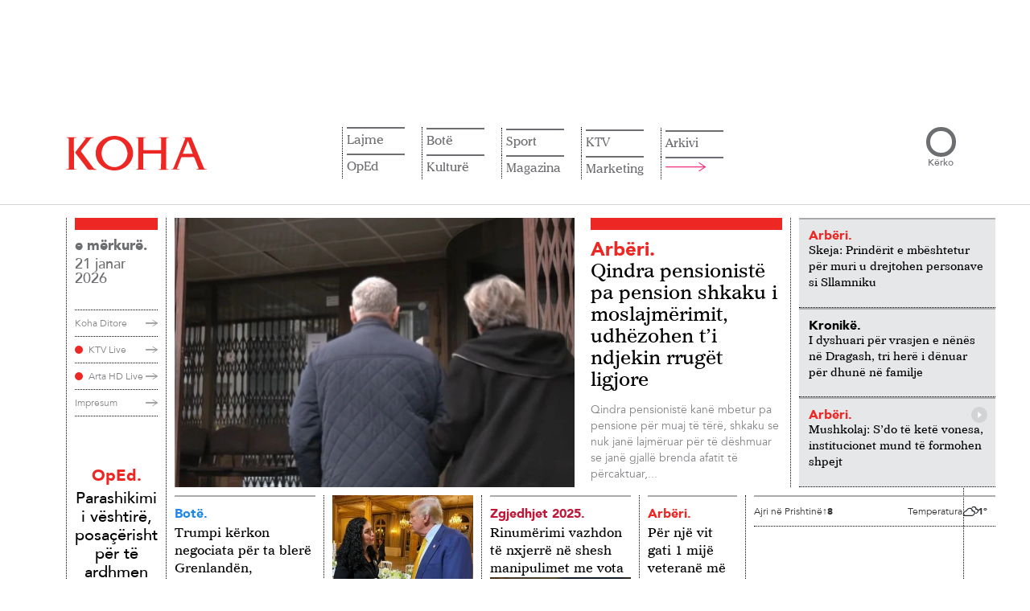

--- FILE ---
content_type: text/html; charset=UTF-8
request_url: https://www.koha.net/
body_size: 25440
content:
<!DOCTYPE html>
<html lang="sq">

<head>
    <meta charset="UTF-8">
    <!-- Google Tag Manager -->
<script>
    (function(w, d, s, l, i) {
        w[l] = w[l] || [];
        w[l].push({
            'gtm.start': new Date().getTime(),
            event: 'gtm.js'
        });
        var f = d.getElementsByTagName(s)[0],
            j = d.createElement(s),
            dl = l != 'dataLayer' ? '&l=' + l : '';
        j.async = true;
        j.src =
            'https://www.googletagmanager.com/gtm.js?id=' + i + dl;
        f.parentNode.insertBefore(j, f);
    })(window, document, 'script', 'dataLayer', 'GTM-N6BKWR6');
</script>
<!-- End Google Tag Manager -->

<script>window.tentacles = {apiToken: 'jc751lptue4rtdxwp81gewess2aq1vrq'};</script>
<script src="https://tentacles.smartocto.com/ten/tentacle.js"></script>

<meta name="google-adsense-account" content="ca-pub-9726860784723998">
<script async src="https://pagead2.googlesyndication.com/pagead/js/adsbygoogle.js?client=ca-pub-9726860784723998"
    crossorigin="anonymous"></script>
    <meta name="viewport" content="width=device-width, initial-scale=1.0">
    <title>    Lajmet e fundit
 - KOHA.net</title>
    <link rel="alternate" hreflang="sq" href="https://www.koha.net/" />
<link rel="alternate" href="https://www.koha.net" hreflang="x-default" />
<link rel="alternate" hreflang="en" href="https://www.koha.net/en/" />
<link rel="alternate" hreflang="de" href="https://www.koha.net/de/" />
<link rel="alternate" hreflang="fr" href="https://www.koha.net/fr/" />
<link rel="alternate" hreflang="es" href="https://www.koha.net/es/" />
<link rel="alternate" hreflang="el" href="https://www.koha.net/el/" />
<link rel="alternate" hreflang="sr" href="https://www.koha.net/sr/" />
<link rel="alternate" hreflang="tr" href="https://www.koha.net/tr/" />
<link rel="alternate" hreflang="mk" href="https://www.koha.net/mk/" />

        <script>
        var _kohaCC = 'US';
        var _allowedCountries = ['ME', 'RS', 'AL', 'RKS', 'MK', 'XK', 'YU', 'XX'];
    </script>
        <link rel="canonical" href="https://www.koha.net" />
    <meta name="description" content="Lajmet nga politika, ekonomia, kultura e sporti vijnë më së shpejti te ju nëpërmjet portalit koha.net. Çdo klik një ecje me kohën!" />
    <meta name="distribution" content="KOHA.net" />
    <meta property="og:title" content="Lajmet e fundit - KOHA.net" />
    <meta property="og:description" content="Lajmet nga politika, ekonomia, kultura e sporti vijnë më së shpejti te ju nëpërmjet portalit koha.net. Çdo klik një ecje me kohën!" />
    <meta property="og:image" content="https://www.koha.net/assets/images/logo.png" />
    <meta property="og:image:secure_url" content="https://www.koha.net/assets/images/logo.png" />
    <meta property="og:image:type" content="image/png" />
    <meta property="og:image:width" content="410" />
    <meta property="og:image:height" content="410" />
    <meta property="og:url" content="https://www.koha.net" />
    <meta property="og:site_name" content="KOHA.net" />
    <meta name="cXenseParse:pageclass" content="frontpage" />
    <meta property="og:type" content="website" />

    <script type="application/ld+json">{"@context":"https://schema.org","@type":"WebSite","url":"https://www.koha.net","name":"Lajmet e fundit - KOHA.net","publisher":{"@type":"Organization","name":"KOHA.net","logo":{"@type":"ImageObject","url":"https://www.koha.net/assets/images/Koha_Logo.svg"}},"description":"Lajmet nga politika, ekonomia, kultura e sporti vijnë më së shpejti te ju nëpërmjet portalit koha.net. Çdo klik një ecje me kohën!","potentialAction":{"@type":"SearchAction","target":{"@type":"EntryPoint","urlTemplate":"https://www.koha.net/kerko?query={search_term_string}"},"query-input":"required name=search_term_string"}}</script>

    <meta name="twitter:site" value="@portalikohanet" />
    <meta name="twitter:card" content="summary_large_image">
    <meta name="twitter:title" content="Lajmet e fundit - KOHA.net">
    <meta name="twitter:description" content="Lajmet nga politika, ekonomia, kultura e sporti vijnë më së shpejti te ju nëpërmjet portalit koha.net. Çdo klik një ecje me kohën!">
    <meta name="twitter:image" content="https://www.koha.net/assets/images/logo.png">

    <link rel="alternate" type="application/atom+xml" title="KOHA.net" href="https://www.koha.net/rss">

    <meta name="twitter:creator" content="@portalikohanet">
    <meta name="twitter:site" content="@portalikohanet">
    <meta name="robots" content="max-image-preview:large">
    <meta property="fb:admins" content="100003087594661" />
    <meta property="fb:pages" content="121364578053756" />
    <link rel="apple-touch-icon" sizes="57x57" href="https://www.koha.net/assets/favicon/apple-icon-57x57.png?v=1.1.1782">
    <link rel="apple-touch-icon" sizes="60x60" href="https://www.koha.net/assets/favicon/apple-icon-60x60.png?v=1.1.1782">
    <link rel="apple-touch-icon" sizes="72x72" href="https://www.koha.net/assets/favicon/apple-icon-72x72.png?v=1.1.1782">
    <link rel="apple-touch-icon" sizes="76x76" href="https://www.koha.net/assets/favicon/apple-icon-76x76.png?v=1.1.1782">
    <link rel="apple-touch-icon" sizes="114x114" href="https://www.koha.net/assets/favicon/apple-icon-114x114.png?v=1.1.1782">
    <link rel="apple-touch-icon" sizes="120x120" href="https://www.koha.net/assets/favicon/apple-icon-120x120.png?v=1.1.1782">
    <link rel="apple-touch-icon" sizes="144x144" href="https://www.koha.net/assets/favicon/apple-icon-144x144.png?v=1.1.1782">
    <link rel="apple-touch-icon" sizes="152x152" href="https://www.koha.net/assets/favicon/apple-icon-152x152.png?v=1.1.1782">
    <link rel="apple-touch-icon" sizes="180x180" href="https://www.koha.net/assets/favicon/apple-icon-180x180.png?v=1.1.1782">
    <link rel="icon" type="image/png" sizes="192x192"
        href="https://www.koha.net/assets/favicon/android-icon-192x192.png?v=1.1.1782">
    <link rel="icon" type="image/png" sizes="32x32"
        href="https://www.koha.net/assets/favicon/favicon-32x32.png?v=1.1.1782">
    <link rel="icon" type="image/png" sizes="96x96"
        href="https://www.koha.net/assets/favicon/favicon-96x96.png?v=1.1.1782">
    <link rel="icon" type="image/png" sizes="16x16"
        href="https://www.koha.net/assets/favicon/favicon-16x16.png?v=1.1.1782">
    <link rel="manifest" href="https://www.koha.net/assets/favicon/manifest.json?v=1.1.1782">
    <meta name="msapplication-TileColor" content="#ed1c24">
    <meta name="msapplication-TileImage" content="https://www.koha.net/assets/favicon/ms-icon-144x144.png?v=1.1.1782">
    <meta name="theme-color" content="#e8303f">

    
    <link rel="preload" href="https://www.koha.net/assets/fonts/AvenirLT-Medium.woff2" as="font" type="font/woff2" crossorigin="anonymous">
    <link rel="preload" href="https://www.koha.net/assets/fonts/AvenirLT-Black.woff2" as="font" type="font/woff2" crossorigin="anonymous">
    <link rel="preload" href="https://www.koha.net/assets/fonts/AvenirLT-Book.woff2" as="font" type="font/woff2" crossorigin="anonymous">
    <link rel="preload" href="https://www.koha.net/assets/fonts/ImperialBT-Roman.woff2" as="font" type="font/woff2" crossorigin="anonymous">
    <link rel="preload" href="https://www.koha.net/assets/fonts/AvenirLT-Roman.woff2" as="font" type="font/woff2" crossorigin="anonymous">

    

    <link rel="preload" href="https://cdn.jsdelivr.net/npm/bootstrap@5.0.2/dist/css/bootstrap.min.css" as="style"
        onload="this.onload=null;this.rel='stylesheet'">
    <noscript>
        <link rel="stylesheet" href="https://cdn.jsdelivr.net/npm/bootstrap@5.0.2/dist/css/bootstrap.min.css"
            integrity="sha384-EVSTQN3/azprG1Anm3QDgpJLIm9Nao0Yz1ztcQTwFspd3yD65VohhpuuCOmLASjC" crossorigin="anonymous">
    </noscript>

    <link rel="preload" href="https://cdn.jsdelivr.net/npm/slick-carousel@1.8.1/slick/slick.css" as="style"
        onload="this.onload=null;this.rel='stylesheet'">
    <noscript>
        <link rel="stylesheet" type="text/css" href="https://cdn.jsdelivr.net/npm/slick-carousel@1.8.1/slick/slick.css">
    </noscript>

    <link rel="preload" href="https://cdn.jsdelivr.net/npm/slick-carousel@1.8.1/slick/slick-theme.css" as="style"
        onload="this.onload=null;this.rel='stylesheet'">
    <noscript>
        <link rel="stylesheet" type="text/css"
            href="https://cdn.jsdelivr.net/npm/slick-carousel@1.8.1/slick/slick-theme.css">
    </noscript>

    <link rel="preload" as="style" href="https://www.koha.net/build/assets/frontend-kI2BMVoW.css" /><link rel="modulepreload" href="https://www.koha.net/build/assets/lazysizes-Bv7IHmS9.js" /><link rel="stylesheet" href="https://www.koha.net/build/assets/frontend-kI2BMVoW.css" /><script type="module" src="https://www.koha.net/build/assets/lazysizes-Bv7IHmS9.js"></script>        <style>
        span.latest-update {
            position: absolute;
            top: 10px;
            right: 10px;
            background: rgba(255, 255, 255, .9);
            padding: 5px 10px;
            font-size: 12px;
            font-family: 'Avenir LT 65';
            color: #666;
        }

        @media only screen and (max-width: 768px) {
            span.latest-update {
                top: auto;
                bottom: 5px;
                right: auto;
                left: 5px;
            }
        }

        section.our_news .news_holder .news_right_content .upper_content .main_news_holder .img_holder {
            position: relative;
        }
    </style>
        <link rel="stylesheet" type="text/css" href="https://www.koha.net/categories/stylesheet">
    <script async src='https://securepubads.g.doubleclick.net/tag/js/gpt.js'></script>
    <script src="https://www.koha.net/assets/js/ads.js?v=1753341481"></script>
    <script>

        if (_allowedCountries.includes(_kohaCC)) {
            (function(src) {
                var a = document.createElement("script");
                a.type = "text/javascript";
                a.src = src;
                var b = document.getElementsByTagName("script")[0];
                b.parentNode.insertBefore(a, b);
            })("https://cdn.pabidding.io/c/koha.min.js");
        } else {
            (function(src) {
                var a = document.createElement("script");
                a.type = "text/javascript";
                a.src = src;
                var b = document.getElementsByTagName("script")[0];
                b.parentNode.insertBefore(a, b);
            })("https://cdn.pabidding.io/c/koha.net.min.js");

            

            document.addEventListener('DOMContentLoaded', function () {
                window.top.infolinks_pid = 3306481;
                var _icesc = top.document.createElement('script');
                _icesc.type = 'text/javascript';
                _icesc.src = '//resources.infolinks.com/js/infolinks_main.js';
                window.top.document.body.appendChild(_icesc);
            });
        }
    </script>
        <script>
        window.googletag = window.googletag || { cmd: [] };
                    googletag.cmd.push(function() {
                googletag.defineSlot('/23130410871/leaderboard1', [[728,90]], 'div-gpt-ad-6716335-1')
                    .addService(googletag.pubads());
                googletag.defineSlot('/23130410871/rectangle1', [[300,250]], 'div-gpt-ad-6716335-2')
                    .addService(googletag.pubads());
                googletag.defineSlot('/23130410871/leaderboard2', [[970,250],[728,90],[980,150]], 'div-gpt-ad-6716335-3')
                    .addService(googletag.pubads());
                googletag.defineSlot('/23130410871/leaderboard3', [[970,250],[728,90],[980,150]], 'div-gpt-ad-6716335-4')
                    .addService(googletag.pubads());
                googletag.defineSlot('/23130410871/leaderboard4', [[970,250],[728,90],[980,150]], 'div-gpt-ad-6716335-5')
                    .addService(googletag.pubads());
                googletag.defineSlot('/23130410871/leaderboard5', [[970,250],[728,90],[980,150]], 'div-gpt-ad-6716335-6')
                    .addService(googletag.pubads());
                googletag.defineSlot('/23130410871/leaderboard6', [[970,250],[728,90],[980,150]], 'div-gpt-ad-6716335-7')
                    .addService(googletag.pubads());
                googletag.defineSlot('/23130410871/rectangle2', [[300,250]], 'div-gpt-ad-6716335-8')
                    .addService(googletag.pubads());
                googletag.defineSlot('/23130410871/rectangle4', [300, 250], 'div-gpt-ad-1753274785455-0')
                    .addService(googletag.pubads());
                googletag.defineSlot('/23130410871/leaderboard7', [[970,250],[728,90],[980,150]], 'div-gpt-ad-6716335-9')
                    .addService(googletag.pubads());
                googletag.defineSlot('/23130410871/leaderboard8', [[970,250],[728,90],[980,150]], 'div-gpt-ad-6716335-10')
                    .addService(googletag.pubads());
                googletag.defineSlot('/23130410871/leaderboard9', [[970,250],[728,90],[980,150]], 'div-gpt-ad-6716335-11')
                    .addService(googletag.pubads());
                googletag.defineSlot('/23130410871/leaderboard10', [[970,250],[728,90],[980,150]], 'div-gpt-ad-6716335-12')
                    .addService(googletag.pubads());

                googletag.pubads().enableSingleRequest();
                googletag.enableServices();
            });
            </script>

    <script src="https://scripts.futureads.io/scripts3/loader2.js" async data-inv="https://ads.futureads.io/"
        data-r="single" data-sender="futureads" data-bundle="desktop"></script>
    <script>
        if (_allowedCountries.includes(_kohaCC)) {
            (window.globalAmlAds = window.globalAmlAds || []).push(function() {
                globalAml.defineSlot({
                    z: 'dcd202be-eaca-4f3c-a133-263b2e0d91e3',
                    ph: 'futureads_dcd202beeaca4f3ca133263b2e0d91e3_zone_116959_sect_45003_site_39170',
                    i: 'inv-nets',
                    s: 'a9c61c02-45ef-4b15-a8a0-1d79cae2503a',
                    sender: 'futureads'
                });
                globalAml.singleRequest("futureads");
            });
        }
        (window.globalAmlAds = window.globalAmlAds || []).push(function() {
            globalAml.defineSlot({
                z: '67748fc2-c4a7-48e7-a25e-0d7377137c9e',
                ph: 'futureads_67748fc2c4a748e7a25e0d7377137c9e_zone_101323_sect_45003_site_39170',
                i: 'inv-nets',
                s: 'a9c61c02-45ef-4b15-a8a0-1d79cae2503a',
                sender: 'futureads'
            });
            globalAml.singleRequest("futureads");
        });
    </script>
    
    <script type="text/javascript">
        (function(c,l,a,r,i,t,y){
            c[a]=c[a]||function(){(c[a].q=c[a].q||[]).push(arguments)};
            t=l.createElement(r);t.async=1;t.src="https://www.clarity.ms/tag/"+i;
            y=l.getElementsByTagName(r)[0];y.parentNode.insertBefore(t,y);
        })(window, document, "clarity", "script", "uf4pkqgokn");
    </script>
    
    <script>
    // Queue stub (SDK loads async)
    window.biskoQueue = window.biskoQueue || [];

    function bsk() {
        biskoQueue.push(arguments);
    }

    // We'll call bsk('init', ...) EXACTLY ONCE below.
    // Other events queued *after* init:
    function enqueueStandardEvents() {
        bsk('time');
        bsk('event', 'pageview');
    }
</script>
<script async src="https://bisko.gjirafa.net/web/koha-sdk.js"></script>


<script>
    (function() {
        const state = {
            initDone: false,
            fallbackTimer: null,
            user: null
        };

        let loginBtn, logoutBtn, userInfoEl, userNameEl;

        function singleInitWithUser(user) {
            if (state.initDone) return;
            if (user?.id) {
                const traits = {};
                if (user.gender) traits.gender = String(user.gender);
                if (user.age) traits.age = String(user.age);
                if (user.group) traits.group = String(user.group);
                if (user.email) traits.email = String(user.email);
                bsk('init', '181131', String(user.id), traits);
            } else {
                bsk('init', '181131'); // default, no user
            }
            enqueueStandardEvents();
            state.initDone = true;
            console.log('initing bisko');
        }

        function showLoggedOut() {
            if (loginBtn) loginBtn.style.display = '';
            if (logoutBtn) logoutBtn.style.display = 'none';
            if (userInfoEl) userInfoEl.style.display = 'none';
        }

        function showLoggedIn(profile) {
            if (loginBtn) loginBtn.style.display = 'none';
            if (logoutBtn) logoutBtn.style.display = '';
            if (userInfoEl) userInfoEl.style.display = '';
            if (userNameEl) {
                const full = [profile?.name, profile?.surname].filter(Boolean).join(' ').trim();
                userNameEl.textContent = full || 'User';
            }
        }

        function extractUser(tonos) {
            const cm = tonos?.clientManager || {};
            const p = cm.profile || {};
            const id = cm.clientSub || p.sub || p.id || p.uuid || cm.userId || p.userId || null;
            return {
                id,
                email: p.email || p.user_email || '',
                name: p.given_name || p.firstName || p.name || '',
                surname: p.family_name || p.lastName || p.surname || '',
                gender: p.gender || undefined,
                age: p.age || undefined,
                group: p.group || undefined
            };
        }

        // === jQuery header wiring (injects name dropdown + logout link) ===
        function kohaDitore(tonos) {
            if (!window.jQuery) return;
            const $ = window.jQuery;

            if (tonos.clientManager.isLoggedIn()) {
                const profile = tonos.clientManager.profile || {};
                const given = profile.given_name || profile.name || 'Llogaria';

                $('a.login-a')
                    .attr('role', 'button')
                    .attr('data-bs-toggle', 'dropdown')
                    .attr('aria-haspopup', 'true')
                    .attr('aria-expanded', 'false')
                    .html(given)
                    .addClass('dropdown-toggle')
                    .attr('href', '#');

                if (!$('.my-account-container .dropdown-menu').length) {
                    $('.my-account-container').append(
                        '<div class="dropdown-menu dropdown-menu-lg-end" aria-labelledby="llogaria-ime-a">' +
                        '<a class="dropdown-item" href="/llogaria-ime/">Llogaria ime</a>' +
                        '<a class="dropdown-item logout-a" href="#" id="logout-a">Dalje</a>' +
                        '</div>'
                    );
                }

                $('#llogaria-ime-a').off('click.prevent').on('click.prevent', function(e) {
                    e.preventDefault();
                });

                // Bind logout (delegated so it survives DOM changes)
                $(document).off('click.logoutA').on('click.logoutA', '#logout-a', function(e) {
                    e.preventDefault();
                    try {
                        tonos.clientManager.onLogout();
                    } catch (err) {
                        console.warn('Logout failed', err);
                    }
                });

            } else {
                // Logged out: clicking login anchor triggers tonos login
                const $ = window.jQuery;
                $(document).off('click.loginA').on('click.loginA', 'a.login-a', function(e) {
                    // If it hasn't become a dropdown toggle yet, treat as login
                    const isDropdown = this.classList.contains('dropdown-toggle') || this.getAttribute(
                        'data-bs-toggle') === 'dropdown';
                    if (!isDropdown) {
                        e.preventDefault();
                        try {
                            tonos.clientManager.onLogin();
                        } catch (err) {
                            console.warn('Login failed', err);
                        }
                    }
                });
            }
        }

        function bindTonos(tonos) {
            if (!tonos) return;

            console.log('tonos loaded and binding');

            // Route-specific hooks
            
            
                        
            tonos.on('onUserReady', () => {
                clearTimeout(state.fallbackTimer);

                const isIn = tonos.clientManager?.isLoggedIn?.();
                if (isIn) {
                    state.user = extractUser(tonos);
                    showLoggedIn(state.user);
                    singleInitWithUser(state.user);
                } else {
                    showLoggedOut();
                    singleInitWithUser(null);
                }

                // build header & bind jQuery UI after state is set
                kohaDitore(tonos);
            });

            // Optional UI hooks (NO re-init)
            tonos.on && tonos.on('onLogin', () => {
                state.user = extractUser(tonos);
                showLoggedIn(state.user);
                // Rebuild header to the dropdown state and show name
                kohaDitore(tonos);
                // If you want an analytic event:
                // bsk('event','login');
            });

            tonos.on && tonos.on('onLogout', () => {
                showLoggedOut();
            });

            console.log('tonos init');
            window.tonos.init();

            // Watchdog: if Tonos never fires within N ms, init as guest
            state.fallbackTimer = setTimeout(() => {
                singleInitWithUser(null);
            }, 3000);
        }

        function bindUI() {
            loginBtn = document.getElementById('login-btn');
            logoutBtn = document.getElementById('logout-btn');
            userInfoEl = document.getElementById('user-info');
            userNameEl = document.getElementById('user-name');

            if (loginBtn) loginBtn.addEventListener('click', () => {
                try {
                    window.tonos?.clientManager?.onLogin?.();
                } catch (e) {
                    console.warn('Login failed', e);
                }
            });
            if (logoutBtn) logoutBtn.addEventListener('click', () => {
                try {
                    window.tonos?.clientManager?.onLogout?.();
                } catch (e) {
                    console.warn('Logout failed', e);
                }
            });
        }

        function tonosLoaded() {
            // Tonos SDK loaded: bind its events
            bindTonos(window.tonos);
        };
        window.tonosLoaded = tonosLoaded;

        if (document.readyState === 'loading') {
            document.addEventListener('DOMContentLoaded', () => {
                bindUI();
            }, {
                once: true
            });
        } else {
            bindUI();
        }
    })
    ();
</script>

<script id="tonos-script" defer onload="tonosLoaded()" type="text/javascript"
    src="https://cdn.tonos.tech/sdk/tonos-script.js?aId=af4b0eca1b7d455b9cb876079d9177ea&t=web&v=2"></script>
</head>

<body>
    

    <!-- Google Tag Manager (noscript) -->
    <noscript><iframe src="https://www.googletagmanager.com/ns.html?id=GTM-N6BKWR6" height="0" width="0"
            style="display:none;visibility:hidden"></iframe></noscript>
    <!-- End Google Tag Manager (noscript) -->
    <div id="fb-root"></div>
    <script async defer crossorigin="anonymous" src="https://connect.facebook.net/en_US/sdk.js#xfbml=1&version=v19.0"
        nonce="Flj9jXUC"></script>
    
    <main>
            <!-- Start Header -->
    <div class="container d-none d-md-block" style="display: block;">
    <div class="d-flex justify-content-center py-4">
        <div class="reklame_live reklame_live_news">
            <div class="reklame_holder">
                <div id="__ads-728x90-1" class="size-728x90 size-300x250">
                                            <div class="mx-auto d-flex align-items-center justify-content-center position-relative "
        id="div-gpt-ad-6716335-1"
        style=" max-width: 728px; max-height: 90px;">
                        <script>
            googletag.cmd.push(function() {
                googletag.display('div-gpt-ad-6716335-1');
            });
        </script>
    </div>
                                    </div>
            </div>
        </div>
    </div>
</div>

<header>
    <div class="container">
        <div class="header_holder">
            <a href="/" class="logo_holder">
                <img src="https://www.koha.net/assets/images/Koha_Logo.svg" alt="KOHA.net" width="175" height="43">
            </a>

            <div class="nav_and_search">
                <div class="nav_holder">

                    <ul class="nav_list language">
                        <li class="has-children list_item">
                            <a href="#" class="toggle">
                                Gjuha
                                <svg xmlns="http://www.w3.org/2000/svg" fill="none" viewBox="0 0 24 24"
                                    stroke-width="1.5" stroke="currentColor" class="w-6 h-6">
                                    <path stroke-linecap="round" stroke-linejoin="round"
                                        d="m19.5 8.25-7.5 7.5-7.5-7.5" />
                                </svg>
                            </a>
                            <ul class="submenu">
                                                                    <li>
                                        <a class="nturl" href="https://www.koha.net/en/"
                                            hreflang="en">Anglisht</a>
                                    </li>
                                                                    <li>
                                        <a class="nturl" href="https://www.koha.net/de/"
                                            hreflang="de">Gjermanisht</a>
                                    </li>
                                                                    <li>
                                        <a class="nturl" href="https://www.koha.net/fr/"
                                            hreflang="fr">Frëngjisht</a>
                                    </li>
                                                                    <li>
                                        <a class="nturl" href="https://www.koha.net/es/"
                                            hreflang="es">Spanjisht</a>
                                    </li>
                                                                    <li>
                                        <a class="nturl" href="https://www.koha.net/el/"
                                            hreflang="el">Greqisht</a>
                                    </li>
                                                                    <li>
                                        <a class="nturl" href="https://www.koha.net/sr/"
                                            hreflang="sr">Serbisht</a>
                                    </li>
                                                                    <li>
                                        <a class="nturl" href="https://www.koha.net/tr/"
                                            hreflang="tr">Turqisht</a>
                                    </li>
                                                                    <li>
                                        <a class="nturl" href="https://www.koha.net/mk/"
                                            hreflang="mk">Maqedonisht</a>
                                    </li>
                                                            </ul>
                        </li>
                    </ul>
                    <ul class="nav_list"><li class="has-children list_item"><a href="/lajme">Lajme</a><ul class="submenu"><li><a href="/arberi">Arbëri</a></li><li><a href="/zgjedhjet-2025">Zgjedhjet 2025</a></li><li><a href="/ekonomi">Ekonomi</a></li><li><a href="/kronike">Kronikë</a></li></ul></li><li class="has-children list_item"><a href="/veshtrime">OpEd</a><ul class="submenu"><li><a href="/opinion">Opinion</a></li><li><a href="/karikatura">Karikatura</a></li></ul></li><li class="has-children list_item"><a href="/bote">Botë</a><ul class="submenu"><li><a href="/rajon">Rajon</a></li></ul></li><li class="has-children list_item"><a href="/kulture">Kulturë</a><ul class="submenu"><li><a href="/shtojca-kulture">Shtojca për Kulturë</a></li></ul></li><li class="has-children list_item"><a href="/sport">Sport</a><ul class="submenu"><li><a href="/futboll">Futboll</a></li><li><a href="/basketboll">Basketboll</a></li><li><a href="/luftarake">Luftarake</a></li><li><a href="/sporte-te-tjera">Sporte të tjera</a></li></ul></li><li class="has-children list_item"><a href="/mes-per-mes">Magazina</a><ul class="submenu"><li><a href="/lifestyle">Lifestyle</a></li><li><a href="/lemsh">Kuriozitet</a></li><li><a href="/showbiz">Showbiz</a></li><li><a href="/horoskopi">Horoskopi</a></li><li><a href="/auto">Auto</a></li><li><a href="/tech">Tech</a></li><li><a href="/enigma">Enigma</a></li><li><a href="/5-germesh">5 Gërmësh</a></li></ul></li><li class="has-children list_item"><a href="/ktv">KTV</a><ul class="submenu"><li><a href="/lajmet-e-mbremjes-ktv">LAJMET E MBRËMJES</a></li><li><a href="/konfront">KONFRONT</a></li><li><a href="/interaktiv-ktv">INTERAKTIV</a></li><li><a href="/60-minuta-ktv">60 MINUTA</a></li><li><a href="/pike-me-veton-surroin">PIKË me Veton Surroin</a></li><li><a href="/038-ktv">038</a></li><li><a href="/sot-ktv">SOT</a></li><li><a href="/express-ktv">EXPRESS</a></li><li><a href="/flladi-veror">Flladi Veror</a></li><li><a href="/cosmo-ktv">COSMO</a></li><li><a href="/jeta-ktv">JETA</a></li><li><a href="/wildlife-ktv">WILDLIFE</a></li><li><a href="/te-linda">TE LINDA</a></li><li><a href="/amerikania-perseri-ne-kosove">Amerikania përsëri në Kosovë</a></li><li><a href="/fakte-me-adnan-merovcin">FAKTE me Adnan Merovcin</a></li><li><a href="/tempus-ktv">TEMPUS</a></li><li><a href="/betimi-per-drejtesi-ktv">BETIMI PËR DREJTËSI</a></li><li><a href="/sporti-ne-ktv-ktv">SPORTI NË KTV</a></li><li><a href="/programi-fluturues-i-femijeve-ktv">PROGRAMI FLUTURUES I FËMIJËVE</a></li><li><a href="/neper-film-ktv">NËPËR FILM</a></li><li><a href="/pro-x-ktv">PRO X</a></li><li><a href="/cka-ka-3-ktv">ÇA KA 3</a></li><li><a href="/aventurat-e-kocit-ktv">Aventurat e Kocit</a></li><li><a href="/artikull-i-sponsorizuar-ktv">Hapësirë e sponsorizuar</a></li></ul></li><li class="list_item"><a href="/shpallje">Marketing</a><ul class="submenu submenu-item"><li><a href="/shpallje">Shpallje</a></li><li><a href="/konkurse">Konkurse</a></li><li><a href="/perkujtime">Përkujtime</a></li></ul></li><li><a href="/arkivi">Arkivi</a></li><li><a href="#"><img src="/assets/icons/Nav_Arrow.svg" alt="" class="open_large_menu"></a></li></ul>
                    
                </div>
                
                <div class="search_holder">
                    <form method="GET" action="https://www.koha.net/kerko" class="search_content">
                        <input type="search" name="query" id="search">
                        <button type="submit">Kërko</button>
                    </form>
                </div>
            </div>
            <div class="hamburger">
                <div class="box"></div>
            </div>
            <div class="large_menu_holder">
    <div class="large_menu container">
        <div class="logo_menu_holder">
            <img src="/assets/images/Koha_White_Logo.svg" alt="KOHA.net" width="176" height="43">
        </div>
        <div class="large_menu_holder_content">
            <div style="margin-right: 50px">

                <ul class="category_list">
                    <li class="has-children category_item">
                        <a href="#">Gjuha</a>
                        <ul class="category_submenu">
                                                            <li>
                                    <a class="nturl" href="https://www.koha.net/en/" hreflang="en">Anglisht</a>
                                </li>
                                                            <li>
                                    <a class="nturl" href="https://www.koha.net/de/" hreflang="de">Gjermanisht</a>
                                </li>
                                                            <li>
                                    <a class="nturl" href="https://www.koha.net/fr/" hreflang="fr">Frëngjisht</a>
                                </li>
                                                            <li>
                                    <a class="nturl" href="https://www.koha.net/es/" hreflang="es">Spanjisht</a>
                                </li>
                                                            <li>
                                    <a class="nturl" href="https://www.koha.net/el/" hreflang="el">Greqisht</a>
                                </li>
                                                            <li>
                                    <a class="nturl" href="https://www.koha.net/sr/" hreflang="sr">Serbisht</a>
                                </li>
                                                            <li>
                                    <a class="nturl" href="https://www.koha.net/tr/" hreflang="tr">Turqisht</a>
                                </li>
                                                            <li>
                                    <a class="nturl" href="https://www.koha.net/mk/" hreflang="mk">Maqedonisht</a>
                                </li>
                                                    </ul>
                    </li>
                </ul>
            </div>
            <div class="large_menu_content">
                                                            <ul class="category_list"><li class="has-children category_item"><a href="/lajme">Lajme</a><ul class="category_submenu"><li><a href="/arberi">Arbëri</a></li><li><a href="/zgjedhjet-2025">Zgjedhjet 2025</a></li><li><a href="/ekonomi">Ekonomi</a></li><li><a href="/kronike">Kronikë</a></li></ul></li><li class="has-children category_item"><a href="/veshtrime">OpEd</a><ul class="category_submenu"><li><a href="/opinion">Opinion</a></li><li><a href="/karikatura">Karikatura</a></li></ul></li></ul>
                                            <ul class="category_list"><li class="has-children category_item"><a href="/bote">Botë</a><ul class="category_submenu"><li><a href="/rajon">Rajon</a></li></ul></li><li class="has-children category_item"><a href="/kulture">Kulturë</a><ul class="category_submenu"><li><a href="/shtojca-kulture">Shtojca për Kulturë</a></li></ul></li></ul>
                                            <ul class="category_list"><li class="has-children category_item"><a href="/sport">Sport</a><ul class="category_submenu"><li><a href="/futboll">Futboll</a></li><li><a href="/basketboll">Basketboll</a></li><li><a href="/luftarake">Luftarake</a></li><li><a href="/sporte-te-tjera">Sporte të tjera</a></li></ul></li><li class="has-children category_item"><a href="/mes-per-mes">Magazina</a><ul class="category_submenu"><li><a href="/lifestyle">Lifestyle</a></li><li><a href="/lemsh">Kuriozitet</a></li><li><a href="/showbiz">Showbiz</a></li><li><a href="/horoskopi">Horoskopi</a></li><li><a href="/auto">Auto</a></li><li><a href="/tech">Tech</a></li></ul></li></ul>
                                            <ul class="category_list"><li class="has-children category_item"><a href="/ktv">KTV</a><ul class="category_submenu"><li><a href="/lajmet-e-mbremjes-ktv">LAJMET E MBRËMJES</a></li><li><a href="/konfront">KONFRONT</a></li><li><a href="/interaktiv-ktv">INTERAKTIV</a></li><li><a href="/60-minuta-ktv">60 MINUTA</a></li><li><a href="/pike-me-veton-surroin">PIKË me Veton Surroin</a></li><li><a href="/038-ktv">038</a></li><li><a href="/sot-ktv">SOT</a></li><li><a href="/express-ktv">EXPRESS</a></li><li><a href="/flladi-veror">Flladi Veror</a></li><li><a href="/cosmo-ktv">COSMO</a></li><li><a href="/jeta-ktv">JETA</a></li><li><a href="/wildlife-ktv">WILDLIFE</a></li><li><a href="/te-linda">TE LINDA</a></li><li><a href="/amerikania-perseri-ne-kosove">Amerikania përsëri në Kosovë</a></li><li><a href="/fakte-me-adnan-merovcin">FAKTE me Adnan Merovcin</a></li><li><a href="/tempus-ktv">TEMPUS</a></li><li><a href="/betimi-per-drejtesi-ktv">BETIMI PËR DREJTËSI</a></li><li><a href="/sporti-ne-ktv-ktv">SPORTI NË KTV</a></li><li><a href="/programi-fluturues-i-femijeve-ktv">PROGRAMI FLUTURUES I FËMIJËVE</a></li><li><a href="/neper-film-ktv">NËPËR FILM</a></li><li><a href="/pro-x-ktv">PRO X</a></li><li><a href="/cka-ka-3-ktv">ÇA KA 3</a></li><li><a href="/aventurat-e-kocit-ktv">Aventurat e Kocit</a></li><li><a href="/artikull-i-sponsorizuar-ktv">Hapësirë e sponsorizuar</a></li></ul></li></ul>
                                            <ul class="category_list"><li class="category_item"><a href="/marketing">Marketing</a></li><li class="category_item"><a href="/arkivi">Arkivi</a></li></ul>
                                                </div>
            <div class="close_menu">
                <img class="large_close" src="/assets/icons/Large_Close.svg" alt="Close" width="25" height="25">
            </div>
        </div>
        <div class="follow_social_media">
            <div class="follow_social_media_holder">
                <p>Follow Koha.net</p>
                <ul class="large_social_media">
                    <li>
                        <a href="https://www.facebook.com/portalikohanet" target="_blank" title="Facebook">
                            <img src="/assets/icons/Facebook.svg" alt="Facebook" width="20" height="20">
                        </a>
                    </li>
                    <li>
                        <a href="https://twitter.com/portalikohanet" target="_blank" title="X">
                            <img src="/assets/icons/Twitter.svg" alt="Twitter" width="20" height="20">
                        </a>
                    </li>
                    <li>
                        <a href="https://www.youtube.com/@ktv-sot9910" target="_blank" title="Youtube">
                            <img src="/assets/icons/Youtube.svg" alt="Youtube" width="20" height="20">
                        </a>
                    </li>
                </ul>
            </div>
        </div>
    </div>
</div>        </div>
            </div>
</header>
<hr class="under_header_lines" />
    <!-- End Header -->

            
        
    <style>
    .is-info {
        background-color: #ED2824 !important;
    }
    .is-info p {
        color: #fff !important;
    }
    .is-info .__arberi {
        color: #fff !important;
    }
</style>
<!-- Start Our News -->
<section class="our_news container">
    <div class="news_holder">
        <div class="news_left_content">
            <div>
                <div class="date_holder">
                    <div class="red_box"></div>
                    <h2>e mërkurë.<span>21 janar 2026</span>
                    </h2>
                </div>
                <ul class="live_podcast_list">
                    <li><a href="/koha-ditore">Koha Ditore
                            <?xml version="1.0" encoding="UTF-8"?><svg id="Layer_1"
                                xmlns="http://www.w3.org/2000/svg" viewBox="0 0 13.5 7.13">
                                <defs>
                                    <style>
                                        .cls-1 {
                                            fill: none;
                                            stroke: #231f20;
                                            stroke-linecap: round;
                                            stroke-linejoin: round;
                                            stroke-width: .71px;
                                        }

                                        .cls-2 {
                                            fill: #231f20;
                                        }
                                    </style>
                                </defs>
                                <line class="cls-1" x1=".35" y1="3.56" x2="12.65" y2="3.56" />
                                <path class="cls-2"
                                    d="M7.81,6.97c-.11-.16-.06-.38,.11-.49l4.57-2.91L7.91,.65c-.16-.1-.21-.32-.11-.49,.1-.17,.33-.21,.49-.11l5.04,3.21c.1,.07,.16,.18,.16,.3s-.06,.23-.16,.3l-5.04,3.21c-.06,.04-.12,.06-.19,.06-.12,0-.23-.06-.3-.16" />
                            </svg>
                        </a></li>
                    <li>
                        <a href="#" class="embed_btn" title="KTV Live"
                            data-url="https://video.gjirafa.com/embed/ktv-live?autoplay=true&amp;am=true&amp;c=1&amp;ts=true">KTV
                            Live
                            <?xml version="1.0" encoding="UTF-8"?><svg id="Layer_1"
                                xmlns="http://www.w3.org/2000/svg" viewBox="0 0 13.5 7.13">
                                <defs>
                                    <style>
                                        .cls-1 {
                                            fill: none;
                                            stroke: #231f20;
                                            stroke-linecap: round;
                                            stroke-linejoin: round;
                                            stroke-width: .71px;
                                        }

                                        .cls-2 {
                                            fill: #231f20;
                                        }
                                    </style>
                                </defs>
                                <line class="cls-1" x1=".35" y1="3.56" x2="12.65" y2="3.56" />
                                <path class="cls-2"
                                    d="M7.81,6.97c-.11-.16-.06-.38,.11-.49l4.57-2.91L7.91,.65c-.16-.1-.21-.32-.11-.49,.1-.17,.33-.21,.49-.11l5.04,3.21c.1,.07,.16,.18,.16,.3s-.06,.23-.16,.3l-5.04,3.21c-.06,.04-.12,.06-.19,.06-.12,0-.23-.06-.3-.16" />
                            </svg>
                        </a>
                    </li>
                    <li>
                        <a href="#" class="embed_btn" title="Arta TV Live"
                            data-url="https://video.gjirafa.com/embed/arta-news?autoplay=true&amp;am=true&amp;c=1&amp;ts=true">Arta
                            HD Live
                            <?xml version="1.0" encoding="UTF-8"?><svg id="Layer_1"
                                xmlns="http://www.w3.org/2000/svg" viewBox="0 0 13.5 7.13">
                                <defs>
                                    <style>
                                        .cls-1 {
                                            fill: none;
                                            stroke: #231f20;
                                            stroke-linecap: round;
                                            stroke-linejoin: round;
                                            stroke-width: .71px;
                                        }

                                        .cls-2 {
                                            fill: #231f20;
                                        }
                                    </style>
                                </defs>
                                <line class="cls-1" x1=".35" y1="3.56" x2="12.65" y2="3.56" />
                                <path class="cls-2"
                                    d="M7.81,6.97c-.11-.16-.06-.38,.11-.49l4.57-2.91L7.91,.65c-.16-.1-.21-.32-.11-.49,.1-.17,.33-.21,.49-.11l5.04,3.21c.1,.07,.16,.18,.16,.3s-.06,.23-.16,.3l-5.04,3.21c-.06,.04-.12,.06-.19,.06-.12,0-.23-.06-.3-.16" />
                            </svg>
                        </a>
                    </li>
                    <li>
                        <a href="/impresum">Impresum
                            <svg id="Layer_1"
                                xmlns="http://www.w3.org/2000/svg" viewBox="0 0 13.5 7.13">
                                <defs>
                                    <style>
                                        .cls-1 {
                                            fill: none;
                                            stroke: #231f20;
                                            stroke-linecap: round;
                                            stroke-linejoin: round;
                                            stroke-width: .71px;
                                        }

                                        .cls-2 {
                                            fill: #231f20;
                                        }
                                    </style>
                                </defs>
                                <line class="cls-1" x1=".35" y1="3.56" x2="12.65" y2="3.56" />
                                <path class="cls-2"
                                    d="M7.81,6.97c-.11-.16-.06-.38,.11-.49l4.57-2.91L7.91,.65c-.16-.1-.21-.32-.11-.49,.1-.17,.33-.21,.49-.11l5.04,3.21c.1,.07,.16,.18,.16,.3s-.06,.23-.16,.3l-5.04,3.21c-.06,.04-.12,.06-.19,.06-.12,0-.23-.06-.3-.16" />
                            </svg>
                        </a>
                    </li>
                </ul>
            </div>

                            <div class="opinions_holder">
                    
                                        <div class="opinions_title_holder">
                        <h2><a
                                href="https://www.koha.net/veshtrime"><span>OpEd.</span></a>
                            <a href="https://www.koha.net/veshtrime/parashikimi-i-veshtire-posacerisht-per-te-ardhmen" class="title">Parashikimi i vështirë, posaçërisht për të ardhmen</a>

                        </h2>
                        <h3>
                            Veton Surroi                        </h3>
                    </div>

                    
                                            <ul class="opinions_list">
                                                            <li>
                                    <a href="https://www.koha.net/veshtrime/tragjedia-dhe-triumfi-i-joseph-rothit">
                                        <p>Tragjedia dhe triumfi i Joseph Rothit</p>
                                        <span>
                                            Enver Robelli                                        </span>
                                    </a>
                                </li>
                                                            <li>
                                    <a href="https://www.koha.net/opinion/riformesimet-gjeopolitike-me-shpejtesi-drite">
                                        <p>Riformësimet gjeopolitike me shpejtësi drite</p>
                                        <span>
                                            Kujtim Dobruna                                        </span>
                                    </a>
                                </li>
                                                            <li>
                                    <a href="https://www.koha.net/veshtrime/nuk-eshte-me-i-pamundur-fundi-i-nato-s">
                                        <p>Nuk është më i pamundur fundi i NATO-s</p>
                                        <span>
                                            Augustin Palokaj                                        </span>
                                    </a>
                                </li>
                                                    </ul>
                                    </div>
            
        </div>
        <div class="news_right_content">
                                            <div class="upper_content">
                    <div class="main_news_holder">
                        <a href="https://www.koha.net/arberi/qindra-pensioniste-pa-pension-shkaku-i-moslajmerimit-udhezohen-ti-ndjekin-rruget-ligjore" class="img_holder p-relative">
                                                        <img src="https://resources.koha.net/images/2026/January/21/957a9487-4a97-4be4-b338-5e4d32a8a790.webp?w=530&amp;r=fill&amp;q=90&amp;h=334" alt="pensioniste" width="530"
                                height="334">
                                                    </a>
                        <div class="text_holder">
                            <div class="title_holder">
                                <div class="purple_box __arberi-bg"></div>
                                <a href="#" class="__tash __arberi">
                                    Arbëri.
                                </a>

                                <a href="https://www.koha.net/arberi/qindra-pensioniste-pa-pension-shkaku-i-moslajmerimit-udhezohen-ti-ndjekin-rruget-ligjore">
                                    <h1>Qindra pensionistë pa pension shkaku i moslajmërimit, udhëzohen t’i ndjekin rrugët ligjore</h1>
                                </a>
                                                                    <h4>Qindra pensionistë kanë mbetur pa pensione për muaj të tërë, shkaku se nuk janë lajmëruar për të dëshmuar se janë gjallë brenda afatit të përcaktuar,...</h4>
                                                            </div>
                                                    </div>
                    </div>
                                            <div class="side_news_holder">
                                                            <a href="https://www.koha.net/arberi/deva-sllamniku-seshte-i-vetmi-ka-edhe-te-tjere" class="video_link side_news_link ">
                                                                        <span
                                        class="__video __arberi">Arbëri.</span>
                                    <p>Skeja: Prindërit e mbështetur për muri u drejtohen personave si Sllamniku</p>
                                </a>
                                                            <a href="https://www.koha.net/kronike/i-dyshuari-per-vrasjen-e-nenes-ne-dragash-tri-here-i-denuar-per-dhune-ne-familje" class="video_link side_news_link ">
                                                                        <span
                                        class="__video __kronike">Kronikë.</span>
                                    <p>I dyshuari për vrasjen e nënës në Dragash, tri herë i dënuar për dhunë në familje</p>
                                </a>
                                                            <a href="https://www.koha.net/arberi/mushkolaj-sdo-te-kete-vonesa-institucionet-mund-te-formohen-shpejt" class="video_link side_news_link ">
                                                                            <div class="video_icon">
                                            <?xml version="1.0" encoding="UTF-8"?><svg id="Layer_1"
                                                xmlns="http://www.w3.org/2000/svg" viewBox="0 0 5.04 8.41">
                                                <defs>
                                                    <style>
                                                        .cls-1 {
                                                            fill: #e6e7e8;
                                                        }
                                                    </style>
                                                </defs>
                                                <polygon class="cls-1" points="0 0 0 8.41 5.04 4.2 0 0" />
                                            </svg>
                                        </div>
                                                                        <span
                                        class="__video __arberi">Arbëri.</span>
                                    <p>Mushkolaj: S’do të ketë vonesa, institucionet mund të formohen shpejt</p>
                                </a>
                                                    </div>
                                    </div>

                <div class="under_content_holder">
                                                                        <a href="https://www.koha.net/bote/trumpi-rruges-per-ne-davos-te-zvicres-grenlanda-kryeteme-ne-takimet-e-tij-me-lidere" class="border_content">
                                                                                                    <h2>
                                        <span class="__bote">Botë.</span>
                                        <span class="article-title">
                                            Trumpi kërkon negociata për ta blerë Grenlandën, përjashton mundësinë e përdorimit  të forcës
                                        </span>
                                    </h2>

                                    <div class="img_holder">
                                                                                <img src="https://resources.koha.net/images/2026/January/21/4efeb448-5d34-427e-99dc-2ff9d21b204a.webp?w=175&amp;r=fill&amp;q=90&amp;h=135" alt="Donald Trump"
                                            width="175" height="135">
                                    </div>
                                                            </a>
                                                    <a href="https://www.koha.net/lajmet-e-mbremjes-ktv/kosova-pranon-ftesen-e-trumpit-per-tu-bere-pjese-e-bordit-te-paqes" class="border_content image-inverted">
                                                                                                    <h2>
                                        <span class="__lajmet-e-mbremjes-ktv">LAJMET E MBRËMJES.</span>
                                        <span class="article-title">
                                            Kosova pranon ftesën e Trumpit për t’u bërë pjesë e Bordit të Paqes
                                        </span>
                                    </h2>

                                    <div class="img_holder">
                                                                                <img src="https://resources.koha.net/images/2025/August/29/84af7e63-2102-401c-afb0-be9fae8704f3.webp?w=175&amp;r=fill&amp;q=90&amp;h=135" alt="Vjosa Osmani - Donald Trump"
                                            width="175" height="135">
                                    </div>
                                                            </a>
                                                    <a href="https://www.koha.net/zgjedhjet-2025/rinumerimi-vazhdon-te-nxjerre-ne-shesh-manipulimet-me-vota" class="border_content">
                                                                                                    <h2>
                                        <span class="__zgjedhjet-2025">Zgjedhjet 2025.</span>
                                        <span class="article-title">
                                            Rinumërimi vazhdon të nxjerrë në shesh manipulimet me vota
                                        </span>
                                    </h2>

                                    <div class="img_holder">
                                                                                <img src="https://resources.koha.net/images/2026/January/14/d1beb441-62a0-45aa-817c-1e1109657bae.webp?w=175&amp;r=fill&amp;q=90&amp;h=135" alt="Rinumerimi"
                                            width="175" height="135">
                                    </div>
                                                            </a>
                        
                        
                                                                            
                                                    <div class="border_content no-images">
                                                                    <a href="https://www.koha.net/arberi/per-nje-vit-gati-1-mije-veterane-me-shume-ne-listen-e-pensioneve">
                                        <h2 class="first_heading">
                                            <span class="__arberi">Arbëri.</span>
                                            <span class="article-title">Për një vit gati 1 mijë veteranë më shumë në listën e pensioneve</span>
                                        </h2>
                                    </a>
                                                                    <a href="https://www.koha.net/bote/trumpi-heq-dore-nga-kercenimi-me-tarifa-per-shkak-te-grenlandes">
                                        <h2 class="first_heading last">
                                            <span class="__bote">Botë.</span>
                                            <span class="article-title">Trump heq dorë nga tarifat: Jemi pajtuar për kornizën e një marrëveshjeje për Grenlandën</span>
                                        </h2>
                                    </a>
                                                            </div>
                                                                <div class="border_content">
                        <div class="under_content">
                            <div class="moti_content">
                                                                                                                <div class="ajri">
                                                <span>Ajri në Prishtinë</span>
                                                <span>↑</span>
                                                <span>8</span>
                                            </div>
                                                                                                                            <div class="temperatura">
                                                <span>Temperatura</span>
                                                <i class="wi wi-owm-803"></i>
                                                <span>1&deg;</span>
                                            </div>
                                                                                                    </div>
                            <div class="reklama_holder mx-auto">
                                <div id="__ads-300x250-b1" style="width: 100%; height: 100%">
                                                                            <div class="mx-auto d-flex align-items-center justify-content-center position-relative my-3 my-md-0"
        id="div-gpt-ad-6716335-2"
        style=" max-width: 300px; max-height: 250px;">
                        <script>
            googletag.cmd.push(function() {
                googletag.display('div-gpt-ad-6716335-2');
            });
        </script>
    </div>
                                                                    </div>
                            </div>
                        </div>
                    </div>

                    
                </div>
                                </div>
    </div>
</section>
    

    <section class="marketing border-top mt-4 pt-4 mb-5">
    <div class="container">
        <div class="d-flex justify-content-between header align-items-end">
            <h2>Promo</h2>
            <a href="/shpallje">Marketing</a>
        </div>
        <div class="swiper-container">
            <div class="swiper-wrapper">
                                    <div class="marketing-item swiper-slide">
                        <a href="https://www.koha.net/reklama-marketing/ipko-dhe-kryqi-i-kuq-se-bashku-per-familjet-e-prekura-nga-permbytjet-ne-kosove" class="img_holder gap-4">
                                                            <figure>
                                    <img class="lazyload img-fluid" src="https://resources.koha.net/assets/1x1.webp?w=1&amp;h=1&amp;v=1"
                                    data-src="https://resources.koha.net/images/2026/January/09/e182511e-a03d-4493-961d-623d115d0afc.webp?w=320&amp;r=fill&amp;q=90&amp;h=220" alt="IPKO" width="320"
                                    height="220">
                                </figure>
                                                        <div class="d-flex d-md-block flex-column">
                                <span class="who mt-0 mt-md-3 d-block">IPKO</span>
                                <span class="title my-2 d-block">IPKO dhe Kryqi i kuq, së bashku për familjet e prekura nga përmbytjet në Kosovë</span>
                                <p>Në përgjigje të përmbytjeve të fundit që kanë prekur disa...</p>
                            </div>
                        </a>
                    </div>
                                    <div class="marketing-item swiper-slide">
                        <a href="https://www.koha.net/reklama-marketing/nlb-muza-hap-thirrje-nderkombetare-per-anetaresim-ne-keshillin-artistik" class="img_holder gap-4">
                                                            <figure>
                                    <img class="lazyload img-fluid" src="https://resources.koha.net/assets/1x1.webp?w=1&amp;h=1&amp;v=1"
                                    data-src="https://resources.koha.net/images/2026/January/08/54d9ae32-5a66-4351-836b-8ef70a9d9ee2.webp?w=320&amp;r=fill&amp;q=90&amp;h=220" alt="NLB MUZA" width="320"
                                    height="220">
                                </figure>
                                                        <div class="d-flex d-md-block flex-column">
                                <span class="who mt-0 mt-md-3 d-block">NLB MUZA</span>
                                <span class="title my-2 d-block">NLB MUZA hap thirrje ndërkombëtare për anëtarësim në Këshillin Artistik!</span>
                                <p>NLB MUZA, Instituti për Menaxhimin e Trashëgimisë Kulturore i themeluar...</p>
                            </div>
                        </a>
                    </div>
                                    <div class="marketing-item swiper-slide">
                        <a href="https://www.koha.net/reklama-marketing/shtojca-per-grate-1" class="img_holder gap-4">
                                                            <figure>
                                    <img class="lazyload img-fluid" src="https://resources.koha.net/assets/1x1.webp?w=1&amp;h=1&amp;v=1"
                                    data-src="https://resources.koha.net/images/2025/December/31/3947fb78-c2a4-49ef-b366-0f6fda429963.webp?w=320&amp;r=fill&amp;q=90&amp;h=220" alt="SHTOJCA PËR GRATË" width="320"
                                    height="220">
                                </figure>
                                                        <div class="d-flex d-md-block flex-column">
                                <span class="who mt-0 mt-md-3 d-block">SHTOJCA PËR GRATË</span>
                                <span class="title my-2 d-block">GRATË NË PASQYRË 2025</span>
                                <p>GRATË NË PASQYRË 2025.pdf</p>
                            </div>
                        </a>
                    </div>
                                    <div class="marketing-item swiper-slide">
                        <a href="https://www.koha.net/reklama-marketing/ipko-pershpejton-transformimin-digjital-me-zgjerimin-e-rrjetit-5g-ne-kosove" class="img_holder gap-4">
                                                            <figure>
                                    <img class="lazyload img-fluid" src="https://resources.koha.net/assets/1x1.webp?w=1&amp;h=1&amp;v=1"
                                    data-src="https://resources.koha.net/images/2025/December/30/a6706c29-2ad5-4b86-99d4-7ebcb97ea835.webp?w=320&amp;r=fill&amp;q=90&amp;h=220" alt="ipko" width="320"
                                    height="220">
                                </figure>
                                                        <div class="d-flex d-md-block flex-column">
                                <span class="who mt-0 mt-md-3 d-block">ipko</span>
                                <span class="title my-2 d-block">IPKO përshpejton transformimin digjital me zgjerimin e rrjetit 5G në Kosovë</span>
                                <p>  IPKO Telecommunications po vazhdon transformimin e rrjetit të saj mobil,...</p>
                            </div>
                        </a>
                    </div>
                            </div>
        </div>
    </div>
</section>



    

    <div class="mx-auto d-flex align-items-center justify-content-center position-relative "
        id="div-gpt-ad-6716335-3"
        style=" max-width: 970px; max-height: 250px;">
                        <script>
            googletag.cmd.push(function() {
                googletag.display('div-gpt-ad-6716335-3');
            });
        </script>
    </div>

    

    <!-- Start Kuriozitet -->
    <section class="kuriozitet news_video_slider swiper-container">
        <style>
            .slideshow-arrow {
                fill: #fff;
                stroke: var(--lajmet-e-mbremjes-ktv-color);
                stroke-width: 11.34px;
            }
        </style>
        <div class="is-loading">Loading...</div>
                <div class="kuriozitet_slider_holder">
            <div class="white_box">
                <span class="swiper-title">Video.</span>
            </div>
            <div class="kuriozitet_slider">
                                                            <a href="https://www.koha.net/video/479877" class="inside_slider_content lazyload" data-bg="https://resources.koha.net/images/2023/March/25/auto_12vdekje151307715915172178581679733817.jpg?w=400&amp;r=fill&amp;q=90&amp;h=550"  data-order="1">
                            <p>I riu që dyshohet se vrau nënën ishte i dënuar tri herë për dhunë në familje dhe lëndim trupor</p>
                                                            <svg class="play-icon" xmlns="http://www.w3.org/2000/svg" viewBox="0 0 31.87 31.87"><defs><style>.cls-1{fill:#fff;}.cls-2{fill:#929497;}</style></defs><path class="cls-1" d="M31.87,15.93c0,8.8-7.14,15.94-15.94,15.94S0,24.74,0,15.93,7.13,0,15.93,0s15.94,7.13,15.94,15.93"/><polygon class="cls-2" points="14.37 11.69 14.37 20.64 19.24 15.76 14.37 11.69"/></svg>
                                                    </a>
                                                            <a href="https://www.koha.net/video/479876" class="inside_slider_content lazyload" data-bg="https://resources.koha.net/images/2026/January/21/eac3d469-b4f4-4212-99be-81330c27aca0.webp?w=400&amp;r=fill&amp;q=90&amp;h=550"  data-order="2">
                            <p>IKD-ja dhe GLPS-ja akuzojnë u.d. të kryeprokurorit Agon Qalaj se po e pengon reformën në KPK</p>
                                                            <svg class="play-icon" xmlns="http://www.w3.org/2000/svg" viewBox="0 0 31.87 31.87"><defs><style>.cls-1{fill:#fff;}.cls-2{fill:#929497;}</style></defs><path class="cls-1" d="M31.87,15.93c0,8.8-7.14,15.94-15.94,15.94S0,24.74,0,15.93,7.13,0,15.93,0s15.94,7.13,15.94,15.93"/><polygon class="cls-2" points="14.37 11.69 14.37 20.64 19.24 15.76 14.37 11.69"/></svg>
                                                    </a>
                                                            <a href="https://www.koha.net/video/479874" class="inside_slider_content lazyload" data-bg="https://resources.koha.net/images/2026/January/21/957a9487-4a97-4be4-b338-5e4d32a8a790.webp?w=400&amp;r=fill&amp;q=90&amp;h=550"  data-order="3">
                            <p>Qindra pensionistë pa pension shkaku i moslajmërimit, udhëzohen t’i ndjekin rrugët ligjore</p>
                                                            <svg class="play-icon" xmlns="http://www.w3.org/2000/svg" viewBox="0 0 31.87 31.87"><defs><style>.cls-1{fill:#fff;}.cls-2{fill:#929497;}</style></defs><path class="cls-1" d="M31.87,15.93c0,8.8-7.14,15.94-15.94,15.94S0,24.74,0,15.93,7.13,0,15.93,0s15.94,7.13,15.94,15.93"/><polygon class="cls-2" points="14.37 11.69 14.37 20.64 19.24 15.76 14.37 11.69"/></svg>
                                                    </a>
                                                            <a href="https://www.koha.net/video/479873" class="inside_slider_content lazyload" data-bg="https://resources.koha.net/images/2026/January/21/eb1c8bf4-5baa-4965-91b7-84aa4fa4ac03.webp?w=400&amp;r=fill&amp;q=90&amp;h=550"  data-order="4">
                            <p>Liderët e vlerësojnë kontributin e Rugovës për orientimin politik të Kosovës drejt Perëndimit</p>
                                                            <svg class="play-icon" xmlns="http://www.w3.org/2000/svg" viewBox="0 0 31.87 31.87"><defs><style>.cls-1{fill:#fff;}.cls-2{fill:#929497;}</style></defs><path class="cls-1" d="M31.87,15.93c0,8.8-7.14,15.94-15.94,15.94S0,24.74,0,15.93,7.13,0,15.93,0s15.94,7.13,15.94,15.93"/><polygon class="cls-2" points="14.37 11.69 14.37 20.64 19.24 15.76 14.37 11.69"/></svg>
                                                    </a>
                                                            <a href="https://www.koha.net/video/479872" class="inside_slider_content lazyload" data-bg="https://resources.koha.net/images/2026/January/14/d1beb441-62a0-45aa-817c-1e1109657bae.webp?w=400&amp;r=fill&amp;q=90&amp;h=550"  data-order="5">
                            <p>Rinumërimi vazhdon të nxjerrë në shesh manipulimet me vota</p>
                                                            <svg class="play-icon" xmlns="http://www.w3.org/2000/svg" viewBox="0 0 31.87 31.87"><defs><style>.cls-1{fill:#fff;}.cls-2{fill:#929497;}</style></defs><path class="cls-1" d="M31.87,15.93c0,8.8-7.14,15.94-15.94,15.94S0,24.74,0,15.93,7.13,0,15.93,0s15.94,7.13,15.94,15.93"/><polygon class="cls-2" points="14.37 11.69 14.37 20.64 19.24 15.76 14.37 11.69"/></svg>
                                                    </a>
                                                            <a href="https://www.koha.net/video/479871" class="inside_slider_content lazyload" data-bg="https://resources.koha.net/images/2026/January/20/339b607a-3482-4241-8fab-af11a657ff9d.webp?w=400&amp;r=fill&amp;q=90&amp;h=550"  data-order="6">
                            <p>Kurti në Davos: Progresi demokratik i Kosovës meriton të vlerësohet me statusin e vendit kandidat për BE</p>
                                                            <svg class="play-icon" xmlns="http://www.w3.org/2000/svg" viewBox="0 0 31.87 31.87"><defs><style>.cls-1{fill:#fff;}.cls-2{fill:#929497;}</style></defs><path class="cls-1" d="M31.87,15.93c0,8.8-7.14,15.94-15.94,15.94S0,24.74,0,15.93,7.13,0,15.93,0s15.94,7.13,15.94,15.93"/><polygon class="cls-2" points="14.37 11.69 14.37 20.64 19.24 15.76 14.37 11.69"/></svg>
                                                    </a>
                                                            <a href="https://www.koha.net/video/479869" class="inside_slider_content lazyload" data-bg="https://resources.koha.net/images/2025/August/29/84af7e63-2102-401c-afb0-be9fae8704f3.webp?w=400&amp;r=fill&amp;q=90&amp;h=550"  data-order="7">
                            <p>Kosova pranon ftesën e Trumpit për t’u bërë pjesë e Bordit të Paqes</p>
                                                            <svg class="play-icon" xmlns="http://www.w3.org/2000/svg" viewBox="0 0 31.87 31.87"><defs><style>.cls-1{fill:#fff;}.cls-2{fill:#929497;}</style></defs><path class="cls-1" d="M31.87,15.93c0,8.8-7.14,15.94-15.94,15.94S0,24.74,0,15.93,7.13,0,15.93,0s15.94,7.13,15.94,15.93"/><polygon class="cls-2" points="14.37 11.69 14.37 20.64 19.24 15.76 14.37 11.69"/></svg>
                                                    </a>
                                                            <a href="https://www.koha.net/video/479863" class="inside_slider_content lazyload" data-bg="https://resources.koha.net/images/2026/January/21/9f39e912-e37d-4cbd-9b0f-97b9e020a1e3.webp?w=400&amp;r=fill&amp;q=90&amp;h=550"  data-order="8">
                            <p>Mushkolaj: S’do të ketë vonesa, institucionet mund të formohen shpejt</p>
                                                            <svg class="play-icon" xmlns="http://www.w3.org/2000/svg" viewBox="0 0 31.87 31.87"><defs><style>.cls-1{fill:#fff;}.cls-2{fill:#929497;}</style></defs><path class="cls-1" d="M31.87,15.93c0,8.8-7.14,15.94-15.94,15.94S0,24.74,0,15.93,7.13,0,15.93,0s15.94,7.13,15.94,15.93"/><polygon class="cls-2" points="14.37 11.69 14.37 20.64 19.24 15.76 14.37 11.69"/></svg>
                                                    </a>
                                                            <a href="https://www.koha.net/video/479799" class="inside_slider_content lazyload" data-bg="https://resources.koha.net/images/2026/January/18/e8995122-dca0-4231-98dd-4ed40bf22f50.webp?w=400&amp;r=fill&amp;q=90&amp;h=550"  data-order="9">
                            <p>Bashkëbisedim me Blerim Shalën | Emisioni i plotë (II)</p>
                                                            <svg class="play-icon" xmlns="http://www.w3.org/2000/svg" viewBox="0 0 31.87 31.87"><defs><style>.cls-1{fill:#fff;}.cls-2{fill:#929497;}</style></defs><path class="cls-1" d="M31.87,15.93c0,8.8-7.14,15.94-15.94,15.94S0,24.74,0,15.93,7.13,0,15.93,0s15.94,7.13,15.94,15.93"/><polygon class="cls-2" points="14.37 11.69 14.37 20.64 19.24 15.76 14.37 11.69"/></svg>
                                                    </a>
                                                            <a href="https://www.koha.net/video/479778" class="inside_slider_content lazyload" data-bg="https://resources.koha.net/images/2025/February/25/032d97fc-44e9-4642-acc3-91102fc11937.webp?w=400&amp;r=fill&amp;q=90&amp;h=550"  data-order="10">
                            <p>Haxhimusa: Është shantazh ajo që po bëhet me furnizimin me energjinë elektrike</p>
                                                            <svg class="play-icon" xmlns="http://www.w3.org/2000/svg" viewBox="0 0 31.87 31.87"><defs><style>.cls-1{fill:#fff;}.cls-2{fill:#929497;}</style></defs><path class="cls-1" d="M31.87,15.93c0,8.8-7.14,15.94-15.94,15.94S0,24.74,0,15.93,7.13,0,15.93,0s15.94,7.13,15.94,15.93"/><polygon class="cls-2" points="14.37 11.69 14.37 20.64 19.24 15.76 14.37 11.69"/></svg>
                                                    </a>
                                                            <a href="https://www.koha.net/video/479755" class="inside_slider_content lazyload" data-bg="https://resources.koha.net/images/2025/October/20/f5c900f5-7873-43ec-a8be-3b6443eb32e1.webp?w=400&amp;r=fill&amp;q=90&amp;h=550"  data-order="11">
                            <p>Arrestohet personi që dyshohet se u përshkruante fëmijëve autikë ilaçe të kafshëve</p>
                                                            <svg class="play-icon" xmlns="http://www.w3.org/2000/svg" viewBox="0 0 31.87 31.87"><defs><style>.cls-1{fill:#fff;}.cls-2{fill:#929497;}</style></defs><path class="cls-1" d="M31.87,15.93c0,8.8-7.14,15.94-15.94,15.94S0,24.74,0,15.93,7.13,0,15.93,0s15.94,7.13,15.94,15.93"/><polygon class="cls-2" points="14.37 11.69 14.37 20.64 19.24 15.76 14.37 11.69"/></svg>
                                                    </a>
                                                            <a href="https://www.koha.net/video/479754" class="inside_slider_content lazyload" data-bg="https://resources.koha.net/images/2026/January/14/7540cf4c-3aa3-4ff5-b12a-2b7e5633ae22.webp?w=400&amp;r=fill&amp;q=90&amp;h=550"  data-order="12">
                            <p>Rikthehen reduktimet, gjysma e energjisë sigurohet nga importi</p>
                                                            <svg class="play-icon" xmlns="http://www.w3.org/2000/svg" viewBox="0 0 31.87 31.87"><defs><style>.cls-1{fill:#fff;}.cls-2{fill:#929497;}</style></defs><path class="cls-1" d="M31.87,15.93c0,8.8-7.14,15.94-15.94,15.94S0,24.74,0,15.93,7.13,0,15.93,0s15.94,7.13,15.94,15.93"/><polygon class="cls-2" points="14.37 11.69 14.37 20.64 19.24 15.76 14.37 11.69"/></svg>
                                                    </a>
                                                            <a href="https://www.koha.net/video/479753" class="inside_slider_content lazyload" data-bg="https://resources.koha.net/images/2025/March/03/5e650d6b-5755-4ebf-b6a6-a583488a4246.webp?w=400&amp;r=fill&amp;q=90&amp;h=550"  data-order="13">
                            <p>Në Podujevë abuzimi më i madh me vota ndodhi brenda LVV-së</p>
                                                            <svg class="play-icon" xmlns="http://www.w3.org/2000/svg" viewBox="0 0 31.87 31.87"><defs><style>.cls-1{fill:#fff;}.cls-2{fill:#929497;}</style></defs><path class="cls-1" d="M31.87,15.93c0,8.8-7.14,15.94-15.94,15.94S0,24.74,0,15.93,7.13,0,15.93,0s15.94,7.13,15.94,15.93"/><polygon class="cls-2" points="14.37 11.69 14.37 20.64 19.24 15.76 14.37 11.69"/></svg>
                                                    </a>
                                                            <a href="https://www.koha.net/video/479752" class="inside_slider_content lazyload" data-bg="https://resources.koha.net/images/2026/January/05/8784a0c3-0c18-4666-9896-c0d241f7caef.webp?w=400&amp;r=fill&amp;q=90&amp;h=550"  data-order="14">
                            <p>140 komisionerët që numëruan votat në Prizren rrezikojnë burgimin deri në 5 vjet</p>
                                                            <svg class="play-icon" xmlns="http://www.w3.org/2000/svg" viewBox="0 0 31.87 31.87"><defs><style>.cls-1{fill:#fff;}.cls-2{fill:#929497;}</style></defs><path class="cls-1" d="M31.87,15.93c0,8.8-7.14,15.94-15.94,15.94S0,24.74,0,15.93,7.13,0,15.93,0s15.94,7.13,15.94,15.93"/><polygon class="cls-2" points="14.37 11.69 14.37 20.64 19.24 15.76 14.37 11.69"/></svg>
                                                    </a>
                                                            <a href="https://www.koha.net/video/479750" class="inside_slider_content lazyload" data-bg="https://resources.koha.net/images/2026/January/20/339b607a-3482-4241-8fab-af11a657ff9d.webp?w=400&amp;r=fill&amp;q=90&amp;h=550"  data-order="15">
                            <p>Kurti: Serbia e ka kuptuar më mirë se kurdoherë se jemi shtet</p>
                                                            <svg class="play-icon" xmlns="http://www.w3.org/2000/svg" viewBox="0 0 31.87 31.87"><defs><style>.cls-1{fill:#fff;}.cls-2{fill:#929497;}</style></defs><path class="cls-1" d="M31.87,15.93c0,8.8-7.14,15.94-15.94,15.94S0,24.74,0,15.93,7.13,0,15.93,0s15.94,7.13,15.94,15.93"/><polygon class="cls-2" points="14.37 11.69 14.37 20.64 19.24 15.76 14.37 11.69"/></svg>
                                                    </a>
                            </div>
        </div>
        <!-- <hr class="kuriozitet_line"> -->
    </section>
    <!-- End Kuriozitet -->

    <!-- Start Our News Second -->
    <section class="our_news_second">
        <div class="our_news_second_reklama container">
            <div class="mx-auto d-flex align-items-center justify-content-center position-relative mb-5"
        id="div-gpt-ad-6716335-4"
        style=" max-width: 970px; max-height: 250px;">
                        <script>
            googletag.cmd.push(function() {
                googletag.display('div-gpt-ad-6716335-4');
            });
        </script>
    </div>

            <hr class="our_news_second_line">
            <div class="our_news_second_holder">
                <div class="our_news_second_content_holder">
    <div class="title_holder">
        <div class="circle_box"></div>
        <h3 class="list-title">
            <a class="" href="https://www.koha.net/arkivi?f=2026-01-20&amp;t=2026-01-21">Të fundit</a>
        </h3>
    </div>
            <a href="https://www.koha.net/futboll/mbyllen-pjeset-e-para-ne-champions-drame-ne-ndeshjen-slavia-praga-barcelona" class="our_news_second_content">
            <div class="img_holder">
                                                    <img class="lazyload" src="https://resources.koha.net/assets/1x1.webp?w=1&amp;h=1&amp;v=1" data-src="https://resources.koha.net/images/2026/January/21/ce58eb9d-dc20-459b-bbe9-dfc16da14305.webp?w=60&amp;r=fill&amp;q=90&amp;h=40" alt="Barcelona" width="60" height="40">
                            </div>
            <div class="text_holder">
                <span>15 min. më parë.</span>
                <span class="article-title">Mbyllen pjesët e para në Champions, dramë në ndeshjen Slavia Praga - Barcelona</span>
            </div>
        </a>
            <a href="https://www.koha.net/futboll/kryeziu-i-sheh-reale-gjasat-per-kualifikim-ne-evropianin-u21" class="our_news_second_content">
            <div class="img_holder">
                                                    <img class="lazyload" src="https://resources.koha.net/assets/1x1.webp?w=1&amp;h=1&amp;v=1" data-src="https://resources.koha.net/images/2026/January/21/344d8777-948a-4059-8e86-0dd5b0d75a72.webp?w=60&amp;r=fill&amp;q=90&amp;h=40" alt="Hekuran Kryeziu" width="60" height="40">
                            </div>
            <div class="text_holder">
                <span>35 min. më parë.</span>
                <span class="article-title">Kryeziu i sheh reale gjasat për kualifikim në Evropianin U21</span>
            </div>
        </a>
            <a href="https://www.koha.net/kronike/arrestohen-kater-persona-te-dyshuar-per-disa-raste-te-vjedhjeve-te-renda" class="our_news_second_content">
            <div class="img_holder">
                                                    <img class="lazyload" src="https://resources.koha.net/assets/1x1.webp?w=1&amp;h=1&amp;v=1" data-src="https://resources.koha.net/images/2025/August/01/876ee291-6f35-4fa8-bc04-08f5c995c428.webp?w=60&amp;r=fill&amp;q=90&amp;h=40" alt="Arrestim - policia" width="60" height="40">
                            </div>
            <div class="text_holder">
                <span>42 min. më parë.</span>
                <span class="article-title">Arrestohen katër persona të dyshuar për disa raste të vjedhjeve të rënda</span>
            </div>
        </a>
            <a href="https://www.koha.net/bote/trumpi-heq-dore-nga-kercenimi-me-tarifa-per-shkak-te-grenlandes" class="our_news_second_content">
            <div class="img_holder">
                                                    <img class="lazyload" src="https://resources.koha.net/assets/1x1.webp?w=1&amp;h=1&amp;v=1" data-src="https://resources.koha.net/images/2025/July/30/7eefc6e9-983f-4f9d-9a48-6af6d31449eb.webp?w=60&amp;r=fill&amp;q=90&amp;h=40" alt="Donald Trump" width="60" height="40">
                            </div>
            <div class="text_holder">
                <span>40 min. më parë.</span>
                <span class="article-title">Trump heq dorë nga tarifat: Jemi pajtuar për kornizën e një marrëveshjeje për Grenlandën</span>
            </div>
        </a>
            <a href="https://www.koha.net/futboll/sylvinho-i-bindur-se-kualifikimi-ne-boteror-eshte-i-arritshem" class="our_news_second_content">
            <div class="img_holder">
                                                    <img class="lazyload" src="https://resources.koha.net/assets/1x1.webp?w=1&amp;h=1&amp;v=1" data-src="https://resources.koha.net/images/2026/January/21/c04fffce-a18d-4b26-a9aa-1070d9ba60e2.webp?w=60&amp;r=fill&amp;q=90&amp;h=40" alt="Sylvinho" width="60" height="40">
                            </div>
            <div class="text_holder">
                <span>57 min. më parë.</span>
                <span class="article-title">Sylvinho i bindur se kualifikimi në Botëror është i arritshëm</span>
            </div>
        </a>
    </div>                <div class="our_news_second_content_holder">
                    <div class="title_holder">
                        <div class="circle_box"></div>
                        <h3>Më të lexuarat</h3>
                    </div>
                    <ul data-tabs class="tabby">
                        <li><a data-tabby-default href="#arberi">Arbëri</a></li>
                        <li><a href="#bote">Botë</a></li>
                        <li><a href="#kulture">Kulturë</a></li>
                        <li><a href="#sport">Sport</a></li>
                        <li><a href="#te-gjitha">Të gjitha</a></li>
                    </ul>

                    <div id="arberi">
                                                                                    <div class="our_news_second_content">
                                    <div class="number">
                                        <h1>1</h1>
                                    </div>
                                    <a class="text_holder" href="https://www.koha.net/arberi/pensionet-cka-rrezoi-gjykata-dhe-cilat-kategori-lirohen-nga-obligimi-per-paraqitje">Pensionet: Çka rrëzoi Gjykata dhe cilat kategori lirohen nga obligimi për paraqitje?</a>
                                </div>
                                                            <div class="our_news_second_content">
                                    <div class="number">
                                        <h1>2</h1>
                                    </div>
                                    <a class="text_holder" href="https://www.koha.net/arberi/kurti-ne-davos-populli-i-kosoves-refuzon-te-kthehet-ne-epoken-e-korrupsionit">Kurti: Serbia e ka kuptuar se jemi shtet</a>
                                </div>
                                                            <div class="our_news_second_content">
                                    <div class="number">
                                        <h1>3</h1>
                                    </div>
                                    <a class="text_holder" href="https://www.koha.net/arberi/rikthehen-reduktimet-e-rrymes">Rikthehen reduktimet e rrymës</a>
                                </div>
                                                            <div class="our_news_second_content">
                                    <div class="number">
                                        <h1>4</h1>
                                    </div>
                                    <a class="text_holder" href="https://www.koha.net/arberi/trumpi-e-fton-osmani-ne-bordin-e-paqes">Kosova në Bordin e Paqes me ftesë të Trumpit</a>
                                </div>
                                                            <div class="our_news_second_content">
                                    <div class="number">
                                        <h1>5</h1>
                                    </div>
                                    <a class="text_holder" href="https://www.koha.net/arberi/bahamasi-heq-vizat-per-kosoven">Bahamasi heq vizat për Kosovën</a>
                                </div>
                                                                        </div>
                    <div id="bote">
                                                                                    <div class="our_news_second_content">
                                    <div class="number">
                                        <h1>1</h1>
                                    </div>
                                    <a class="text_holder" href="https://www.koha.net/bote/trumpi-publikon-mesazhin-e-macronit-ku-ai-ve-ne-pikepyetje-synimin-amerikan-per-grenlanden">Trumpi publikon mesazhin e Macronit ku ai vë në pikëpyetje synimin amerikan për Grenlandën</a>
                                </div>
                                                            <div class="our_news_second_content">
                                    <div class="number">
                                        <h1>2</h1>
                                    </div>
                                    <a class="text_holder" href="https://www.koha.net/bote/lavrovi-i-pergjigjet-trumpit-per-grenlanden">Lavrovi i përgjigjet Trumpit për Grenlandën</a>
                                </div>
                                                            <div class="our_news_second_content">
                                    <div class="number">
                                        <h1>3</h1>
                                    </div>
                                    <a class="text_holder" href="https://www.koha.net/bote/wsj-trumpi-kerkon-plan-ushtarak-per-te-fshire-iranin-nga-faqja-e-dheut">WSJ: Trumpi kërkon plan ushtarak për të “fshirë Iranin nga faqja e dheut”</a>
                                </div>
                                                            <div class="our_news_second_content">
                                    <div class="number">
                                        <h1>4</h1>
                                    </div>
                                    <a class="text_holder" href="https://www.koha.net/bote/macroni-i-pergjigjet-trumpit-preferojme-respektin-mbi-ngacmuesit">Macroni i përgjigjet Trumpit</a>
                                </div>
                                                            <div class="our_news_second_content">
                                    <div class="number">
                                        <h1>5</h1>
                                    </div>
                                    <a class="text_holder" href="https://www.koha.net/bote/trumpi-kerkon-grenlanden-ne-kembim-te-ofrimit-te-sigurise-per-nato-n">Trumpi kërkon Grenlandën në këmbim të ofrimit të sigurisë për NATO-n</a>
                                </div>
                                                                        </div>
                    <div id="kulture">
                                                                                    <div class="our_news_second_content">
                                    <div class="number">
                                        <h1>1</h1>
                                    </div>
                                    <a class="text_holder" href="https://www.koha.net/kulture/siparantum-akordohet-per-jubileun-e-themelimit">“Siparantum” akordohet për jubileun e themelimit</a>
                                </div>
                                                            <div class="our_news_second_content">
                                    <div class="number">
                                        <h1>2</h1>
                                    </div>
                                    <a class="text_holder" href="https://www.koha.net/kulture/fjalori-i-shperfilljes-se-ashak-ut-bashke-me-keshillin-nderakademik">Fjalori i shpërfilljes së ASHAK-ut bashkë me Këshillin Ndërakademik</a>
                                </div>
                                                            <div class="our_news_second_content">
                                    <div class="number">
                                        <h1>3</h1>
                                    </div>
                                    <a class="text_holder" href="https://www.koha.net/kulture/brenda-task-forces-per-krimet-ne-trashegimi-kulturore">Brenda Task-forcës për krimet në trashëgimi kulturore</a>
                                </div>
                                                            <div class="our_news_second_content">
                                    <div class="number">
                                        <h1>4</h1>
                                    </div>
                                    <a class="text_holder" href="https://www.koha.net/kulture/gerrdia-se-fsheh-traumen-qe-i-ben-hije-ekzistences">“Gërrdia” s’e fsheh traumën që i bën hije ekzistencës</a>
                                </div>
                                                            <div class="our_news_second_content">
                                    <div class="number">
                                        <h1>5</h1>
                                    </div>
                                    <a class="text_holder" href="https://www.koha.net/kulture/teatrit-te-ferizajt-serish-i-shtyhet-renovimi-improvizon-skene">Teatrit të Ferizajt sërish i shtyhet renovimi, improvizon skenë</a>
                                </div>
                                                                        </div>
                    <div id="sport">
                                                                                    <div class="our_news_second_content">
                                    <div class="number">
                                        <h1>1</h1>
                                    </div>
                                    <a class="text_holder" href="https://www.koha.net/basketboll/rinor-grajqevci-emerohet-ushtrues-detyre-i-kryetarit-te-sigal-prishtines">Rinor Grajqevci emërohet ushtrues detyre i kryetarit të Sigal Prishtinës</a>
                                </div>
                                                            <div class="our_news_second_content">
                                    <div class="number">
                                        <h1>2</h1>
                                    </div>
                                    <a class="text_holder" href="https://www.koha.net/futboll/selektori-i-sllovakise-flet-per-ndeshjen-ndaj-kosoves">Selektori i Sllovakisë flet për ndeshjen ndaj Kosovës</a>
                                </div>
                                                            <div class="our_news_second_content">
                                    <div class="number">
                                        <h1>3</h1>
                                    </div>
                                    <a class="text_holder" href="https://www.koha.net/futboll/city-po-humb-20-nga-bodoglimti">Humbje e rëndë për Cityn në Champions</a>
                                </div>
                                                            <div class="our_news_second_content">
                                    <div class="number">
                                        <h1>4</h1>
                                    </div>
                                    <a class="text_holder" href="https://www.koha.net/futboll/real-madridi-po-kthehet-shkaterron-61-monacon">Real Madridi po kthehet, “shkatërron” 6:1 Monacon</a>
                                </div>
                                                            <div class="our_news_second_content">
                                    <div class="number">
                                        <h1>5</h1>
                                    </div>
                                    <a class="text_holder" href="https://www.koha.net/basketboll/ylli-zyrtarizon-trajnerin-e-ri">Ylli zyrtarizon trajnerin e ri</a>
                                </div>
                                                                        </div>
                    <div id="te-gjitha">
                                                                                    <div class="our_news_second_content">
                                    <div class="number">
                                        <h1>1</h1>
                                    </div>
                                    <a class="text_holder" href="https://www.koha.net/arberi/pensionet-cka-rrezoi-gjykata-dhe-cilat-kategori-lirohen-nga-obligimi-per-paraqitje">
                                        <span
                                            class="__arberi">Arbëri</span>
                                        Pensionet: Çka rrëzoi Gjykata dhe cilat kategori lirohen nga obligimi për paraqitje?
                                    </a>
                                </div>
                                                            <div class="our_news_second_content">
                                    <div class="number">
                                        <h1>2</h1>
                                    </div>
                                    <a class="text_holder" href="https://www.koha.net/zgjedhjet-2025/rinumerimi-i-plote-ne-kufi-te-krizes-se-re">
                                        <span
                                            class="__zgjedhjet-2025">Zgjedhjet 2025</span>
                                        Rinumërimi i plotë, në kufi të krizës së re
                                    </a>
                                </div>
                                                            <div class="our_news_second_content">
                                    <div class="number">
                                        <h1>3</h1>
                                    </div>
                                    <a class="text_holder" href="https://www.koha.net/arberi/kurti-ne-davos-populli-i-kosoves-refuzon-te-kthehet-ne-epoken-e-korrupsionit">
                                        <span
                                            class="__arberi">Arbëri</span>
                                        Kurti: Serbia e ka kuptuar se jemi shtet
                                    </a>
                                </div>
                                                            <div class="our_news_second_content">
                                    <div class="number">
                                        <h1>4</h1>
                                    </div>
                                    <a class="text_holder" href="https://www.koha.net/bote/trumpi-publikon-mesazhin-e-macronit-ku-ai-ve-ne-pikepyetje-synimin-amerikan-per-grenlanden">
                                        <span
                                            class="__bote">Botë</span>
                                        Trumpi publikon mesazhin e Macronit ku ai vë në pikëpyetje synimin amerikan për Grenlandën
                                    </a>
                                </div>
                                                            <div class="our_news_second_content">
                                    <div class="number">
                                        <h1>5</h1>
                                    </div>
                                    <a class="text_holder" href="https://www.koha.net/arberi/rikthehen-reduktimet-e-rrymes">
                                        <span
                                            class="__arberi">Arbëri</span>
                                        Rikthehen reduktimet e rrymës
                                    </a>
                                </div>
                                                                        </div>

                </div>
                                                            
                                                    
                            <div class="our_news_second_content_holder">
                        
                        
                                                    <div class="upper_news">
                                <a href="https://www.koha.net/arberi/kostt-i-thote-se-gjendja-ne-sistem-eshte-stabilizuar-por-rryma-u-ndal-edhe-naten" class="img_holder">
                                                                                                                <img class="lazyload" src="https://resources.koha.net/assets/1x1.webp?w=1&amp;h=1&amp;v=1"
                                            data-src="https://resources.koha.net/images/2022/February/09/KEK-_rryma_-_fakturat-fryera-qmimet-qytetaret-protesta-26-02-2013-dp_31644394977.jpg?w=380&amp;r=fill&amp;q=90&amp;h=290" alt="Foto: Driton Paçarada"
                                            width="240" height="180">
                                                                    </a>
                                <div class="text_holder d-flex flex-column">
                                    <a
                                        href="https://www.koha.net/arberi">Arbëri.</a>
                                    <a href="https://www.koha.net/arberi/kostt-i-thote-se-gjendja-ne-sistem-eshte-stabilizuar-por-rryma-u-ndal-edhe-naten">KOSTT-i thotë se gjendja në sistem është stabilizuar, por rryma u ndal edhe natën</a>
                                </div>
                            </div>
                        
                        
                                                                    
                        
                        
                                                    <div class="under_news">
                                <a
                                    href="https://www.koha.net/arberi">Arbëri.</a>
                                <a href="https://www.koha.net/arberi/kurti-flet-me-kosin-per-gjeopolitiken-dhe-planin-e-rritjes">Kurti flet me Kosin për gjeopolitikën dhe Planin e Rritjes</a>
                            </div>
                        
                        
                                                    </div> 
                                                                    
                                                    
                            <div class="our_news_second_content_holder">
                        
                        
                                                    <div class="upper_news">
                                <a href="https://www.koha.net/arberi/abdixhiku-rugova-nuk-e-kerkoi-kurre-rolin-e-heroit-por-historia-ia-dha-rolin-e-themeluesit" class="img_holder">
                                                                                                                <img class="lazyload" src="https://resources.koha.net/assets/1x1.webp?w=1&amp;h=1&amp;v=1"
                                            data-src="https://resources.koha.net/images/2026/January/21/b1c0b3b5-81e3-46c6-ada4-23a1a82edae4.webp?w=380&amp;r=fill&amp;q=90&amp;h=290" alt="Lumir Abdixhiku, akademia për Rugovën"
                                            width="240" height="180">
                                                                    </a>
                                <div class="text_holder d-flex flex-column">
                                    <a
                                        href="https://www.koha.net/arberi">Arbëri.</a>
                                    <a href="https://www.koha.net/arberi/abdixhiku-rugova-nuk-e-kerkoi-kurre-rolin-e-heroit-por-historia-ia-dha-rolin-e-themeluesit">Abdixhiku: Rugova nuk e kërkoi kurrë rolin e heroit, por historia ia dha rolin e themeluesit</a>
                                </div>
                            </div>
                        
                        
                                                                    
                        
                        
                                                    <div class="under_news">
                                <a
                                    href="https://www.koha.net/arberi">Arbëri.</a>
                                <a href="https://www.koha.net/arberi/20-vjet-nga-vdekja-e-ish-presidentit-ibrahim-rugova">20 vjet nga vdekja e ish-presidentit, Ibrahim Rugova</a>
                            </div>
                        
                        
                                                    </div> 
                                                                        </div>
        </div>
    </section>

    <div class="reklama_holder upper_reklama container" id="__ads-responsive-3">
        <div class="mx-auto d-flex align-items-center justify-content-center position-relative mt-4"
        id="div-gpt-ad-6716335-5"
        style=" max-width: 970px; max-height: 250px;">
                        <script>
            googletag.cmd.push(function() {
                googletag.display('div-gpt-ad-6716335-5');
            });
        </script>
    </div>
    </div>
    
    <!-- Start Our News Third -->
    <section class="our_news_third">
        <div class="our_news_third_reklama container border-bottom-0">
            
            <hr class="our_news_third_line __arberi-bg">
                            <div class="our_news_third_holder">
                                            <div class="our_news_third_content_holder">
                            <div class="link_holder">
                                <div class="inside_links __bote-hover __parent-hover">
                                    <a href="https://www.koha.net/bote/trumpi-heq-dore-nga-kercenimi-me-tarifa-per-shkak-te-grenlandes" class="img_holder d-block">
                                                                                                                            <img class="lazyload" src="https://resources.koha.net/assets/1x1.webp?w=1&amp;h=1&amp;v=1" data-src="https://resources.koha.net/images/2025/July/30/7eefc6e9-983f-4f9d-9a48-6af6d31449eb.webp?w=380&amp;r=fill&amp;q=90&amp;h=210" alt="Donald Trump" width="380" height="210">
                                                                            </a>
                                    <div class="text_holder">
                                        <a class="__bote-secondary-hover __bote"
                                            href="#">Botë.</a>
                                        <a href="https://www.koha.net/bote/trumpi-heq-dore-nga-kercenimi-me-tarifa-per-shkak-te-grenlandes">Trump heq dorë nga tarifat: Jemi pajtuar për kornizën e një marrëveshjeje për Grenlandën</a>
                                    </div>
                                </div>
                            </div>
                        </div>
                                        <div class="bote_title_holder">
                                                    <h2 class="__bote">Botë.</h2>
                                            </div>
                                            <div class="our_news_third_content_holder">
                                                            <div class="third_links_holder __bote-hover __parent-hover loop-1">
                                    <a class="__bote-secondary-hover __bote"
                                        href="https://www.koha.net/bote/trumpi-tallet-me-macronin">Botë.</a>
                                    <a href="https://www.koha.net/bote/trumpi-tallet-me-macronin">Trumpi tallet me Macronin</a>
                                </div>
                                                            <div class="third_links_holder __bote-hover __parent-hover loop-2">
                                    <a class="__bote-secondary-hover __bote"
                                        href="https://www.koha.net/bote/trumpi-kerkon-grenlanden-ne-kembim-te-ofrimit-te-sigurise-per-nato-n">Botë.</a>
                                    <a href="https://www.koha.net/bote/trumpi-kerkon-grenlanden-ne-kembim-te-ofrimit-te-sigurise-per-nato-n">Trumpi kërkon Grenlandën në këmbim të ofrimit të sigurisë për NATO-n</a>
                                </div>
                                                            <div class="third_links_holder __bote-hover __parent-hover loop-3">
                                    <a class="__bote-secondary-hover __bote"
                                        href="https://www.koha.net/bote/trumpi-perjashton-perdorimin-e-forces-per-ta-marre-grenlanden-therret-negociata">Botë.</a>
                                    <a href="https://www.koha.net/bote/trumpi-perjashton-perdorimin-e-forces-per-ta-marre-grenlanden-therret-negociata">Trumpi përjashton përdorimin e forcës për ta marrë Grenlandën, thërret negociata</a>
                                </div>
                                                    </div>
                                        <div class="our_news_third_content_holder">
                                                    <div class="link_holder">
                                                                    <div class="inside_links __bote-hover __parent-hover">
                                        <div class="img_holder">
                                                                                                                                        <img class="lazyload" src="https://resources.koha.net/assets/1x1.webp?w=1&amp;h=1&amp;v=1" data-src="https://resources.koha.net/images/2026/January/21/c6f6f604-6493-45f2-bf0f-c95f8f8c6285.webp?w=380&amp;r=fill&amp;q=90&amp;h=210" alt="Donald Trump" width="380" height="210">
                                                                                    </div>
                                        <div class="text_holder">
                                            <a class="__bote __bote-secondary-hover"
                                                href="#">Botë.</a>
                                            <a href="https://www.koha.net/bote/trump-duhet-ta-marrim-grenlanden-asnje-komb-smund-ta-mbroje">Trump: Duhet ta marrim Grenlandën, asnjë komb s’mund ta mbrojë</a>
                                        </div>
                                    </div>
                                                            </div>
                                            </div>
                                            <div class="our_news_third_content_holder">
                                                            <div class="third_links_holder __bote-hover __parent-hover loop-1">
                                    <a class="__bote-secondary-hover __bote"
                                        href="https://www.koha.net/bote/trumpi-hap-fjalimin-ne-davos-duke-kritikuar-evropen">Botë.</a>
                                    <a href="https://www.koha.net/bote/trumpi-hap-fjalimin-ne-davos-duke-kritikuar-evropen">Trumpi hap fjalimin në Davos duke kritikuar ashpër Evropën</a>
                                </div>
                                                            <div class="third_links_holder __bote-hover __parent-hover loop-2">
                                    <a class="__bote-secondary-hover __bote"
                                        href="https://www.koha.net/bote/danimarka-eshte-e-parendesishme-thote-sekretari-amerikan-i-thesarit">Botë.</a>
                                    <a href="https://www.koha.net/bote/danimarka-eshte-e-parendesishme-thote-sekretari-amerikan-i-thesarit">Danimarka është e parëndësishme, thotë sekretari amerikan i Thesarit</a>
                                </div>
                                                            <div class="third_links_holder __bote-hover __parent-hover loop-3">
                                    <a class="__bote-secondary-hover __bote"
                                        href="https://www.koha.net/bote/wsj-trumpi-kerkon-plan-ushtarak-per-te-fshire-iranin-nga-faqja-e-dheut">Botë.</a>
                                    <a href="https://www.koha.net/bote/wsj-trumpi-kerkon-plan-ushtarak-per-te-fshire-iranin-nga-faqja-e-dheut">WSJ: Trumpi kërkon plan ushtarak për të “fshirë Iranin nga faqja e dheut”</a>
                                </div>
                                                        
                        </div>
                                    </div>
                    </div>
    </section>
    <!-- End Our News Third -->

    <section class="gjirafa py-4">
    <div class="container">
        <h2>Lexo edhe.</h2>
        <div class="gjirafa-container d-flex">
            <div class="gjirafa-ad" id="gjirafa-ad"></div>
            <script>
                gjAd('gjirafa-ad')
            </script>
            <div class="some-articles">
                                                    <a class="article" href="https://www.koha.net/zgjedhjet-2025/ne-podujeve-abuzimi-me-i-madh-me-vota-ndodhi-brenda-lvv-se">
                        <div class="text_holder">
                            <span
                                class="supertitle __zgjedhjet-2025">Zgjedhjet 2025.</span>
                            <span class="title">Në Podujevë abuzimi më i madh me vota ndodhi brenda LVV-së</span>
                        </div>
                    </a>
                                    <a class="article" href="https://www.koha.net/arberi/trumpi-e-fton-osmani-ne-bordin-e-paqes">
                        <div class="text_holder">
                            <span
                                class="supertitle __arberi">Arbëri.</span>
                            <span class="title">Kosova në Bordin e Paqes me ftesë të Trumpit</span>
                        </div>
                    </a>
                                    <a class="article" href="https://www.koha.net/bote/lavrovi-i-pergjigjet-trumpit-per-grenlanden">
                        <div class="text_holder">
                            <span
                                class="supertitle __bote">Botë.</span>
                            <span class="title">Lavrovi i përgjigjet Trumpit për Grenlandën</span>
                        </div>
                    </a>
                                    <a class="article" href="https://www.koha.net/zgjedhjet-2025/140-komisioneret-qe-numeruan-votat-ne-prizren-rrezikojne-burgimin-deri-ne-5-vjet">
                        <div class="text_holder">
                            <span
                                class="supertitle __zgjedhjet-2025">Zgjedhjet 2025.</span>
                            <span class="title">140 komisionerët që numëruan votat në Prizren rrezikojnë burgimin deri në 5 vjet</span>
                        </div>
                    </a>
                                    <a class="article" href="https://www.koha.net/bote/wsj-trumpi-kerkon-plan-ushtarak-per-te-fshire-iranin-nga-faqja-e-dheut">
                        <div class="text_holder">
                            <span
                                class="supertitle __bote">Botë.</span>
                            <span class="title">WSJ: Trumpi kërkon plan ushtarak për të “fshirë Iranin nga faqja e dheut”</span>
                        </div>
                    </a>
                                    <a class="article" href="https://www.koha.net/basketboll/rinor-grajqevci-emerohet-ushtrues-detyre-i-kryetarit-te-sigal-prishtines">
                        <div class="text_holder">
                            <span
                                class="supertitle __basketboll">Basketboll.</span>
                            <span class="title">Rinor Grajqevci emërohet ushtrues detyre i kryetarit të Sigal Prishtinës</span>
                        </div>
                    </a>
                            </div>
            <div class="gjirafa-live" id="gjirafa-live"></div>
            <script>
                gjEmbed('gjirafa-live')
            </script>

        </div>
    </div>
</section>
<style>
    .gjirafa-container {
        gap: 15px;
    }

    .gjirafa h2 {
        font-size: 45px;
        margin-bottom: 35px;
        font-family: "Avenir LT 65";
        font-weight: 700;
        color: #d74113;
    }

    .some-articles {
        display: grid;
        grid-template-columns: repeat(2, 1fr);
        column-gap: 15px;
        row-gap: 10px;
    }

    .some-articles .article {
        overflow: hidden;
        max-height: calc(250px / 3 - 7px);
    }

    .some-articles .article span.title {
        font-size: 14px;
        color: #000;
        background-color: transparent;
        transition: all 0.3s ease;
        font-family: "Imperial BT";
        font-weight: 400;
        line-height: 18px;
        display: -webkit-box;
        -webkit-line-clamp: 2;
        -webkit-box-orient: vertical;
        overflow: hidden;
        text-overflow: ellipsis;
    }

    .some-articles .article {
        background-color: #E6E7E8;
        padding: 10px;
        border-top: 2px solid #A8AAAC;
        border-bottom: 1px dotted #000;
    }

    .some-articles .article:hover {
        background-color: #d3d3d3;
    }

    .some-articles .article span.supertitle {
        font-family: "Avenir LT 65";
        font-weight: 700;
        display: block;
        color: #1C75BC;
        font-size: 14px;
    }

    .gjirafa-ad {
        flex: 0 0 300px;
        background-color: #eee;
    }

    .gjirafa-live {
        flex: 0 0 calc(250px * 16 / 9);
        max-width: calc(250px * 16 / 9);
    }

    .gjirafa-live iframe {

        height: 250px;
        /* Fixed height */
        width: calc(250px * 16 / 9);
        /* Calculated width for a 16:9 aspect ratio */
        border: none;

    }

    @media only screen and (max-width: 767px) {
        .gjirafa-container {
            flex-direction: column;
        }

        .gjirafa-live {
            max-width: 100%;
            flex: none;
            height: auto;
        }

        .gjirafa-live iframe {
            width: 100%;
            height: 100%;
        }

        .some-articles {
            grid-template-columns: 1fr;
        }

        .gjirafa-ad {
            flex: none;
            margin: 0 auto;
            background: #eee;
        }
    }
</style>

    <div class="container">
        <div class="mx-auto d-flex align-items-center justify-content-center position-relative "
        id="div-gpt-ad-6716335-6"
        style=" max-width: 970px; max-height: 250px;">
                        <script>
            googletag.cmd.push(function() {
                googletag.display('div-gpt-ad-6716335-6');
            });
        </script>
    </div>
    </div>
    
    <!-- Start Sport Section -->
    <section class="sport_section container">
        <div class="green_box __futboll-bg"></div>
        <div class="sport_section_holder">
                        <div class="left_content">
                <div class="text_holder">
                                            <div class="title_holder">
                            <h2 class="__futboll">Sport.</h2>
                            
                            <a href="https://www.koha.net/futboll/kryeziu-i-sheh-reale-gjasat-per-kualifikim-ne-evropianin-u21">Kryeziu i sheh reale gjasat për kualifikim në Evropianin U21</a>
                            
                            
                                                    </div>
                                                                <div class="under_title">
                                                                                                <div class="under_title_links loop-1">
                                        <a class="__basketboll"
                                            href="https://www.koha.net/basketboll/top-ndeshje-ne-suhareke-trepca-ne-epersi-prej-dy-pikesh">Basketboll.</a>
                                        <a href="https://www.koha.net/basketboll/top-ndeshje-ne-suhareke-trepca-ne-epersi-prej-dy-pikesh">Trepça “përmbysë” Yllin, kalon në gjysmëfinale</a>
                                    </div>
                                                                    <div class="under_title_links loop-2">
                                        <a class="__futboll"
                                            href="https://www.koha.net/futboll/tjeter-vleresim-per-xhaken-ne-angli">Futboll.</a>
                                        <a href="https://www.koha.net/futboll/tjeter-vleresim-per-xhaken-ne-angli">Tjetër vlerësim për Xhakën në Angli</a>
                                    </div>
                                                                                    </div>
                                    </div>
                <div class="main_img_holder">
                    <div class="inside_holder">
                                                                                                </div>
                </div>
            </div>
            <div class="right_content">
                                    <div class="upper_content_holder">
                                                    <a href="https://www.koha.net/futboll/mbyllen-pjeset-e-para-ne-champions-drame-ne-ndeshjen-slavia-praga-barcelona" class="img_holder">
                                                                    <img class="lazyload" src="https://resources.koha.net/assets/1x1.webp?w=1&amp;h=1&amp;v=1" data-src="https://resources.koha.net/images/2026/January/21/ce58eb9d-dc20-459b-bbe9-dfc16da14305.webp?w=550&amp;r=fill&amp;q=90&amp;h=345" alt="Barcelona"
                                        width="550" height="345">
                                                            </a>
                            <div class="text_holder">
                                <div class="box_link">
                                    <div class="small_green_box __futboll-bg"></div>
                                    <div class="sport_main_news">
                                        <a href="https://www.koha.net/futboll/mbyllen-pjeset-e-para-ne-champions-drame-ne-ndeshjen-slavia-praga-barcelona"
                                            class="__futboll"></a>
                                        <a href="https://www.koha.net/futboll/mbyllen-pjeset-e-para-ne-champions-drame-ne-ndeshjen-slavia-praga-barcelona">Mbyllen pjesët e para në Champions, dramë në ndeshjen Slavia Praga - Barcelona</a>
                                        <h4>Pjesa e parë e ndeshjes Slavia Praga – Barcelona ishte...</h4>
                                    </div>
                                </div>
                                                            </div>
                                            </div>
                                <div class="under_content_holder">
                    <div class="under_content">
                                                                                    <div
                                    class="inside_sport_content __futboll-hover __parent-hover">
                                    <a href="https://www.koha.net/futboll/sylvinho-i-bindur-se-kualifikimi-ne-boteror-eshte-i-arritshem" class="img_holder">
                                                                                    <img class="lazyload" src="https://resources.koha.net/assets/1x1.webp?w=1&amp;h=1&amp;v=1" data-src="https://resources.koha.net/images/2026/January/21/c04fffce-a18d-4b26-a9aa-1070d9ba60e2.webp?w=385&amp;r=fill&amp;q=90&amp;h=235" alt="Sylvinho"
                                                width="385" height="235">
                                                                            </a>
                                    <div class="sport_links_holder">
                                        <a class="__futboll __futboll-secondary-hover"
                                            href="#">Futboll.</a>
                                        <a href="https://www.koha.net/futboll/sylvinho-i-bindur-se-kualifikimi-ne-boteror-eshte-i-arritshem">Sylvinho i bindur se kualifikimi në Botëror është i arritshëm</a>
                                    </div>
                                </div>
                                                                        </div>
                    <div class="under_content">
                                                                                    <div class="line_sport_links __futboll-hover __parent-hover"
                                    href="https://www.koha.net/futboll/xhiroja-e-shtate-e-championsit">
                                    <a class="__futboll __futboll-secondary-hover"
                                        href="#">Futboll.</a>
                                    <a href="https://www.koha.net/futboll/xhiroja-e-shtate-e-championsit">Xhiroja e shtatë e Championsit</a>
                                </div>
                                                            <div class="line_sport_links __basketboll-hover __parent-hover"
                                    href="https://www.koha.net/basketboll/bora-ne-gjysmefinale-te-kupes">
                                    <a class="__basketboll __basketboll-secondary-hover"
                                        href="#">Basketboll.</a>
                                    <a href="https://www.koha.net/basketboll/bora-ne-gjysmefinale-te-kupes">Bora në gjysmëfinale të Kupës</a>
                                </div>
                                                            <div class="line_sport_links __futboll-hover __parent-hover"
                                    href="https://www.koha.net/futboll/galatasaray-merr-pike-te-vlefshme-ndaj-atleticos">
                                    <a class="__futboll __futboll-secondary-hover"
                                        href="#">Futboll.</a>
                                    <a href="https://www.koha.net/futboll/galatasaray-merr-pike-te-vlefshme-ndaj-atleticos">Galatasaray merr pikë të vlefshme ndaj Atleticos</a>
                                </div>
                                                                        </div>
                    <div class="under_content">
                                                                                    <div
                                    class="inside_sport_content __futboll-hover __parent-hover">
                                    <div class="img_holder">
                                                                                    <a href="https://www.koha.net/futboll/ronaldo-drejt-shifres-se-pabesueshme">
                                                <img class="lazyload" src="https://resources.koha.net/assets/1x1.webp?w=1&amp;h=1&amp;v=1" data-src="https://resources.koha.net/images/2026/January/21/e065dd14-6cad-420a-9527-bdf6e098526d.webp?w=385&amp;r=fill&amp;q=90&amp;h=235" alt="Cristiano Ronaldo"
                                                    width="385" height="235">
                                            </a>
                                                                            </div>
                                    <div class="sport_links_holder">
                                        <a class="__futboll __futboll-secondary-hover"
                                            href="#">Futboll.</a>
                                        <a href="https://www.koha.net/futboll/ronaldo-drejt-shifres-se-pabesueshme">Ronaldo drejt shifrës së pabesueshme</a>
                                    </div>
                                </div>
                                                                        </div>
                </div>
            </div>
                    </div>
    </section>
    <!-- End Sport Section -->

    <div class="reklame_holder mb-0" id="__ads-responsive-1">
        <div class="mx-auto d-flex align-items-center justify-content-center position-relative mt-4"
        id="div-gpt-ad-6716335-7"
        style=" max-width: 970px; max-height: 250px;">
                        <script>
            googletag.cmd.push(function() {
                googletag.display('div-gpt-ad-6716335-7');
            });
        </script>
    </div>
    </div>

    
    <section class="lifestyle container">
                        <h2 class="__kulture">Kulturë.</h2>
                <div class="lifestyle_holder">
            <div class="lifestyle_left">
                
                <div class="lifestyle_inside_left">
                                                                        <a href="https://www.koha.net/kulture/gerrdia-se-fsheh-traumen-qe-i-ben-hije-ekzistences">
                                <div class="img_holder">
                                                                                                                <img class="lazyload" src="https://resources.koha.net/assets/1x1.webp?w=1&amp;h=1&amp;v=1" data-src="https://resources.koha.net/images/2026/January/20/caa2ee5b-e190-44a5-90f8-55ca1520c89f.webp?w=400&amp;r=fill&amp;q=90&amp;h=250" alt="Është një traumë fëmijërie që e ndjek Lekën (Bujar Ahmeti), përfshin edhe bashkëshorten e tij Bernën (Maylinda Kosumoviq)  dhe pastaj shpërthen te të gjithë" width="400" height="250">
                                                                    </div>
                                <div class="text_holder">
                                    <span class="__kulture __kulture-secondary-hover __category-name">Kulturë.</span>
                                    <p>“Gërrdia” s’e fsheh traumën që i bën hije ekzistencës</p>
                                </div>
                            </a>
                                                    <a href="https://www.koha.net/kulture/siparantum-akordohet-per-jubileun-e-themelimit">
                                <div class="img_holder">
                                                                                                                <img class="lazyload" src="https://resources.koha.net/assets/1x1.webp?w=1&amp;h=1&amp;v=1" data-src="https://resources.koha.net/images/2026/January/19/48e9ae83-16a6-4fbd-925d-d92ec978a26f.webp?w=400&amp;r=fill&amp;q=90&amp;h=250" alt="Siparantum" width="400" height="250">
                                                                    </div>
                                <div class="text_holder">
                                    <span class="__kulture __kulture-secondary-hover __category-name">Kulturë.</span>
                                    <p>“Siparantum” akordohet për jubileun e themelimit</p>
                                </div>
                            </a>
                                                            </div>
                <div class="lifestyle_inside_right">
                                            <a href="https://www.koha.net/kulture/teatrit-te-ferizajt-serish-i-shtyhet-renovimi-improvizon-skene">
                            <div class="img_holder">
                                                                                                    <img class="lazyload" src="https://resources.koha.net/assets/1x1.webp?w=1&amp;h=1&amp;v=1" data-src="https://resources.koha.net/images/2026/January/20/8d4dba69-1ccc-4a2f-8241-0cc0aa0d2892.webp?w=555&amp;r=fill&amp;q=90&amp;h=370" alt="Teatri &quot;Adriana&quot; (Foto: Driton Paçarada)" width="555" height="370">
                                                            </div>
                            <div class="text_holder">
                                <span href="#" class="__kulture __kulture-secondary-hover __category-name">Kulturë.</span>
                                <h2>Teatrit të Ferizajt sërish i shtyhet renovimi, improvizon skenë</h2>
                                <p>Nisma për të rinovuar teatrin “Adriana” të Ferizajt është lidhur nyjë. Kur procesi është në prag të një viti prejse ka nisur, ende s’ka një afat se kur do të fillonin punimet. E po ashtu as nuk është e sigurt se kush do t’i kryejë...</p>
                            </div>
                        </a>
                                    </div>
            </div>
            <div class="lifestyle_right">
                <div class="lifestyle_inside_left">
                                                                        <div class="slim_lifestyle">
                                <div class="text_holder __kulture-hover __parent-hover">
                                    <a href="#" class="__kulture __kulture-secondary-hover">Kulturë.</a>
                                    <a href="https://www.koha.net/kulture/fjalori-i-shperfilljes-se-ashak-ut-bashke-me-keshillin-nderakademik">Fjalori i shpërfilljes së ASHAK-ut bashkë me Këshillin Ndërakademik</a>
                                </div>
                                <div class="img_holder">
                                                                                                                <a href="https://www.koha.net/kulture/fjalori-i-shperfilljes-se-ashak-ut-bashke-me-keshillin-nderakademik">
                                            <img class="lazyload" src="https://resources.koha.net/assets/1x1.webp?w=1&amp;h=1&amp;v=1" data-src="https://resources.koha.net/images/2026/January/20/19555267-4632-4a3c-b350-2e40216c9cb2.webp?w=200&amp;r=fill&amp;q=90&amp;h=450" alt="Fjalori i ASHSH-së" width="200" height="450">
                                        </a>
                                                                    </div>
                            </div>
                                                            </div>
                <div class="lifestyle_inside_right">
                    <div class="links_holder">
                                                                                    <div class="lifestyle_inside_links __kulture-hover __parent-hover">
                                    <a class="__kulture __kulture-secondary-hover" href="https://www.koha.net/kulture/teatri-i-gjilanit-me-synime-per-te-nxitur-dialog-shoqeror-buxheti-ankese-e-perhershme">Kulturë.</a>
                                    <a href="https://www.koha.net/kulture/teatri-i-gjilanit-me-synime-per-te-nxitur-dialog-shoqeror-buxheti-ankese-e-perhershme">Teatri i Gjilanit me synime për të nxitur dialog shoqëror, buxheti ankesë e përhershme</a>
                                </div>
                                                            <div class="lifestyle_inside_links __kulture-hover __parent-hover">
                                    <a class="__kulture __kulture-secondary-hover" href="https://www.koha.net/kulture/gerrdia-gati-per-premieren-e-perballjes-psikologjike-me-te-kaluaren">Kulturë.</a>
                                    <a href="https://www.koha.net/kulture/gerrdia-gati-per-premieren-e-perballjes-psikologjike-me-te-kaluaren">“Gërrdia” gati për premierën e përballjes psikologjike me të kaluarën</a>
                                </div>
                                                            <div class="lifestyle_inside_links __kulture-hover __parent-hover">
                                    <a class="__kulture __kulture-secondary-hover" href="https://www.koha.net/kulture/brenda-task-forces-per-krimet-ne-trashegimi-kulturore">Kulturë.</a>
                                    <a href="https://www.koha.net/kulture/brenda-task-forces-per-krimet-ne-trashegimi-kulturore">Brenda Task-forcës për krimet në trashëgimi kulturore</a>
                                </div>
                                                                        </div>
                    <div class="reklama_holder">
                    
                        <div id="__ads-300x250-479777">

                                                        
                                                                                                <div class="mx-auto d-flex align-items-center justify-content-center position-relative "
        id="div-gpt-ad-6716335-8"
        style=" max-width: 300px; max-height: 250px;">
                        <script>
            googletag.cmd.push(function() {
                googletag.display('div-gpt-ad-6716335-8');
            });
        </script>
    </div>
                                                                                    </div>

                    </div>
                </div>
            </div>
        </div>
        <!-- <hr class="lifestyle_line"> -->
</section>

    <div class="container">
        <div class="mx-auto d-flex align-items-center justify-content-center position-relative "
        id="div-gpt-ad-6716335-9"
        style=" max-width: 970px; max-height: 250px;">
                        <script>
            googletag.cmd.push(function() {
                googletag.display('div-gpt-ad-6716335-9');
            });
        </script>
    </div>
    </div>
    
    <!-- Start Opinions -->
<section class="opinions container">
    <hr class="opinions_line">
    <div class="opinions_holder">
        <h2>OpEd</h2>
        <div class="opinions_content_holder">
                                                    <div class="opinions_main_content lazyload" data-bg="https://resources.koha.net/images/2026/January/21/a54ffee0-5e84-4a90-aa76-7bb8d9fcd4a5.webp?q=90" >
                                                            <a href="https://www.koha.net/veshtrime/nuk-eshte-me-i-pamundur-fundi-i-nato-s" class="veshtrim">
                            <span>OpEd</span>
                            <h3>Nuk është më i pamundur fundi i NATO-s</h3>
                            <h4>&mdash; Augustin Palokaj</h4>
                        </a>
                                                </div>
                                                <a href="https://www.koha.net/opinion/recaku-krim-i-nje-doktrine-shteterore-serbe" class="opinions_content">
                        
                            <div class="img_holder">
                                                                                                            <img class="lazyload" src="https://resources.koha.net/assets/1x1.webp?w=1&amp;h=1&amp;v=1" data-src="https://resources.koha.net/author/2018/July/30/Syle-Ukshini1532931408.jpg?w=115&amp;r=fill&amp;q=90&amp;h=115" alt="Sylë Ukshini" width="115" height="115">
                                                                                                </div>
                        <div>
                            <h3>Sylë Ukshini</h3>
                            <p><span>Reçaku: Krim i një doktrine shtetërore serbe</span> Në histori ka data. Ka dokumente. Ka raporte. Por ka...</p>
                        </div>
                    </a>
                                    <a href="https://www.koha.net/veshtrime/deri-kur-me-hajni" class="opinions_content">
                        
                            <div class="img_holder">
                                                                                                            <img class="lazyload" src="https://resources.koha.net/assets/1x1.webp?w=1&amp;h=1&amp;v=1" data-src="https://resources.koha.net/author/2019/July/09/flakaSurroi1562695347.jpg?w=115&amp;r=fill&amp;q=90&amp;h=115" alt="Flaka Surroi" width="115" height="115">
                                                                                                </div>
                        <div>
                            <h3>Flaka Surroi</h3>
                            <p><span>Deri kur me hajni?</span> Duhet ta nis këtë “zgafelle” duke u kërkuar falje lexuesve...</p>
                        </div>
                    </a>
                                    <a href="https://www.koha.net/veshtrime/mesimet-e-nje-jetimi-politik" class="opinions_content">
                        
                            <div class="img_holder">
                                                                                                            <img class="lazyload" src="https://resources.koha.net/assets/1x1.webp?w=1&amp;h=1&amp;v=1" data-src="https://resources.koha.net/authors/2024/May/02/e0c24eab-d4b1-4264-b9e5-98eb33a7f483.webp?w=115&amp;r=fill&amp;q=90&amp;h=115" alt="Demush Shasha" width="115" height="115">
                                                                                                </div>
                        <div>
                            <h3>Demush Shasha</h3>
                            <p><span>Mësimet e një jetimi politik</span> Ky ishte momenti i vetëm kur presidenti Kennedy kishte qarë....</p>
                        </div>
                    </a>
                                    <a href="https://www.koha.net/veshtrime/nje-busull-si-me-1989" class="opinions_content">
                        
                            <div class="img_holder">
                                                                                                            <img class="lazyload" src="https://resources.koha.net/assets/1x1.webp?w=1&amp;h=1&amp;v=1" data-src="https://resources.koha.net/author/2021/September/14/surroi11631643701.jpg?w=115&amp;r=fill&amp;q=90&amp;h=115" alt="Veton Surroi" width="115" height="115">
                                                                                                </div>
                        <div>
                            <h3>Veton Surroi</h3>
                            <p><span>Një busull si më 1989</span> 1.Ka diçka të ‘89-shit këto ditë, dhe kjo puna e...</p>
                        </div>
                    </a>
                                    </div>
    </div>
</section>
<!-- End Opinions -->

    <div class="reklame_holder mb-0" >
        <div class="mx-auto d-flex align-items-center justify-content-center position-relative mt-4"
        id="div-gpt-ad-6716335-10"
        style=" max-width: 970px; max-height: 250px;">
                        <script>
            googletag.cmd.push(function() {
                googletag.display('div-gpt-ad-6716335-10');
            });
        </script>
    </div>
    </div>

    
    <section class="lifestyle container">
                        <h2 class="__lifestyle">Magazina.</h2>
                <div class="lifestyle_holder">
            <div class="lifestyle_left">
                
                <div class="lifestyle_inside_left">
                                                                        <a href="https://www.koha.net/showbiz/parisi-mban-zi-per-valentino-garavanin-titanin-e-fundit-te-epokes-se-arte-te-haute-couture">
                                <div class="img_holder">
                                                                                                                <img class="lazyload" src="https://resources.koha.net/assets/1x1.webp?w=1&amp;h=1&amp;v=1" data-src="https://resources.koha.net/images/2026/January/21/097ed255-6555-480c-a593-4b4daa260d41.webp?w=400&amp;r=fill&amp;q=90&amp;h=250" alt="Valentino Garavani" width="400" height="250">
                                                                    </div>
                                <div class="text_holder">
                                    <span class="__showbiz __showbiz-secondary-hover __category-name">Showbiz.</span>
                                    <p>Parisi mban zi për Valentino Garavanin, titanin e fundit të epokës së artë të “Haute Couture”</p>
                                </div>
                            </a>
                                                    <a href="https://www.koha.net/showbiz/russell-brand-lirohet-me-kusht-pas-paraqitjes-ne-gjykate">
                                <div class="img_holder">
                                                                                                                <img class="lazyload" src="https://resources.koha.net/assets/1x1.webp?w=1&amp;h=1&amp;v=1" data-src="https://resources.koha.net/images/2026/January/21/1cf77428-5ec7-4f6b-b4db-ca211b70490b.webp?w=400&amp;r=fill&amp;q=90&amp;h=250" alt="Russell Brand" width="400" height="250">
                                                                    </div>
                                <div class="text_holder">
                                    <span class="__showbiz __showbiz-secondary-hover __category-name">Showbiz.</span>
                                    <p>Russell Brand lirohet me kusht pas paraqitjes në gjykatë</p>
                                </div>
                            </a>
                                                            </div>
                <div class="lifestyle_inside_right">
                                            <a href="https://www.koha.net/lifestyle/dieta-sipas-se-ciles-mund-te-hash-edhe-te-humbesh-peshe">
                            <div class="img_holder">
                                                                                                    <img class="lazyload" src="https://resources.koha.net/assets/1x1.webp?w=1&amp;h=1&amp;v=1" data-src="https://resources.koha.net/images/2026/January/21/94200a31-db52-45f5-a905-880b6ff7fb16.webp?w=555&amp;r=fill&amp;q=90&amp;h=370" alt="Ushqimet e plota" width="555" height="370">
                                                            </div>
                            <div class="text_holder">
                                <span href="#" class="__lifestyle __lifestyle-secondary-hover __category-name">Lifestyle.</span>
                                <h2>Dieta sipas së cilës mund të hash edhe të humbësh peshë</h2>
                                <p>Dieta mediterane është vlerësuar lartë nga doktorët pasi përmban fruta, drithëra dhe ushqim të detit, të cilat mund të mbrojnë organizimin e njeriut nga sëmundjet ndërkohë që mundësohet edhe humbja e peshës së tepërt.Por tash, shkencëtarët po thonë se ka edhe një tjetër dietë apo...</p>
                            </div>
                        </a>
                                    </div>
            </div>
            <div class="lifestyle_right">
                <div class="lifestyle_inside_left">
                                                                        <div class="slim_lifestyle">
                                <div class="text_holder __lifestyle-hover __parent-hover">
                                    <a href="#" class="__lifestyle __lifestyle-secondary-hover">Lifestyle.</a>
                                    <a href="https://www.koha.net/lifestyle/vaksina-e-zakonshme-qe-mund-te-ngadalesoje-plakjen">Studim: Vaksina e zakonshme që mund të ngadalësojë plakjen</a>
                                </div>
                                <div class="img_holder">
                                                                                                                <a href="https://www.koha.net/lifestyle/vaksina-e-zakonshme-qe-mund-te-ngadalesoje-plakjen">
                                            <img class="lazyload" src="https://resources.koha.net/assets/1x1.webp?w=1&amp;h=1&amp;v=1" data-src="https://resources.koha.net/images/2026/January/21/fb8826d2-c927-4df9-a8d4-21d7af290057.webp?w=200&amp;r=fill&amp;q=90&amp;h=450" alt="Vaksina" width="200" height="450">
                                        </a>
                                                                    </div>
                            </div>
                                                            </div>
                <div class="lifestyle_inside_right">
                    <div class="links_holder">
                                                                                    <div class="lifestyle_inside_links __showbiz-hover __parent-hover">
                                    <a class="__showbiz __showbiz-secondary-hover" href="https://www.koha.net/showbiz/jennifer-lawrence-tregon-se-si-e-therrasin-shoqeria">Showbiz.</a>
                                    <a href="https://www.koha.net/showbiz/jennifer-lawrence-tregon-se-si-e-therrasin-shoqeria">Jennifer Lawrence tregon se si e thërrasin shoqëria</a>
                                </div>
                                                            <div class="lifestyle_inside_links __showbiz-hover __parent-hover">
                                    <a class="__showbiz __showbiz-secondary-hover" href="https://www.koha.net/showbiz/timothy-busfield-do-te-lirohet-nga-burgu-ndersa-pret-gjyqin-per-akuza-per-abuzim-seksual">Showbiz.</a>
                                    <a href="https://www.koha.net/showbiz/timothy-busfield-do-te-lirohet-nga-burgu-ndersa-pret-gjyqin-per-akuza-per-abuzim-seksual">Timothy Busfield do të lirohet nga burgu teksa pret gjyqin për akuza për abuzim seksual</a>
                                </div>
                                                            <div class="lifestyle_inside_links __tech-hover __parent-hover">
                                    <a class="__tech __tech-secondary-hover" href="https://www.koha.net/tech/threadsi-e-tejkalon-x-in-per-here-te-pare-ne-perdoruesit-ditore-me-telefon">Tech.</a>
                                    <a href="https://www.koha.net/tech/threadsi-e-tejkalon-x-in-per-here-te-pare-ne-perdoruesit-ditore-me-telefon">Threadsi e tejkalon X-in për herë të parë në përdoruesit ditorë me telefon</a>
                                </div>
                                                                        </div>
                    <div class="reklama_holder">
                    
                        <div id="__ads-300x250-479843">

                                                        
                                                                                                <div class="mx-auto d-flex align-items-center justify-content-center position-relative "
        id="div-gpt-ad-1753274785455-0"
        style=" max-width: 300px; max-height: 250px;">
                        <script>
            googletag.cmd.push(function() {
                googletag.display('div-gpt-ad-1753274785455-0');
            });
        </script>
    </div>
                                                                                    </div>

                    </div>
                </div>
            </div>
        </div>
        <!-- <hr class="lifestyle_line"> -->
</section>
    <div class="container">
        <div class="mx-auto d-flex align-items-center justify-content-center position-relative mt-md-4"
        id="div-gpt-ad-6716335-11"
        style=" max-width: 970px; max-height: 250px;">
                        <script>
            googletag.cmd.push(function() {
                googletag.display('div-gpt-ad-6716335-11');
            });
        </script>
    </div>
    </div>

    
    <!-- Start Wildlife -->
    <section class="wildlife">
        <div class="wildlife_holder container">
            <div class="wildlife_content_holder">
                <div class="wildlife_content">
                    <div class="inside_content inside_content_first">
                                                    <a href="https://www.koha.net/lajmet-e-mbremjes-ktv/i-riu-qe-dyshohet-se-vrau-nenen-ishte-i-denuar-tri-here-per-dhune-ne-familje-dhe-lendim-trupor" class="content">
                                <div class="img_holder">
                                                                            <img class="lazyload" src="https://resources.koha.net/assets/1x1.webp?w=1&amp;h=1&amp;v=1" data-src="https://resources.koha.net/images/2023/March/25/auto_12vdekje151307715915172178581679733817.jpg?w=410&amp;r=fill&amp;q=90&amp;h=240" alt="Shiriti i Policise" width="410" height="240">
                                                                        <img class="video_logo" src="/assets/icons/Video_Logo.svg" alt="Play icon" width="32" height="32">
                                </div>
                                <div class="text_holder">
                                    <h3>I riu që dyshohet se vrau nënën ishte i dënuar tri herë për dhunë në familje dhe lëndim trupor</h3>
                                                                            <p>Një 30-vjeçar dyshohet se ka vrarë nënën e tij të mërkurën në fshatin Restelicë të Dragashit. Drejtori i Policisë për...</p>
                                                                    </div>
                            </a>
                                            </div>
                </div>
                                    <div class="wildlife_content">
                        <h2 class="__lajmet-e-mbremjes-ktv">KTV</h2>
                    </div>
                                <div class="wildlife_content">
                                            <div class="inside_content">
                            <a href="https://www.koha.net/lajmet-e-mbremjes-ktv/ikd-ja-dhe-glps-ja-akuzojne-ud-te-kryeprokurorit-agon-qalaj-se-po-e-pengon-reformen-ne-kpk" class="content">
                                <div class="img_holder">
                                                                            <img class="lazyload" src="https://resources.koha.net/assets/1x1.webp?w=1&amp;h=1&amp;v=1" data-src="https://resources.koha.net/images/2026/January/21/eac3d469-b4f4-4212-99be-81330c27aca0.webp?w=275&amp;r=fill&amp;q=90&amp;h=180" alt="Agon Qalaj" width="275" height="180">
                                                                        <img class="video_logo" src="/assets/icons/Video_Logo.svg" alt="Play icon" width="32" height="32">
                                </div>
                                <div class="text_holder">
                                    <h4>IKD-ja dhe GLPS-ja akuzojnë u.d. të kryeprokurorit Agon Qalaj se po e pengon reformën në KPK</h4>
                                </div>
                            </a>
                        </div>
                                            <div class="inside_content">
                            <a href="https://www.koha.net/lajmet-e-mbremjes-ktv/lideret-e-vleresojne-kontributin-e-rugoves-per-orientimin-politik-te-kosoves-drejt-perendimit" class="content">
                                <div class="img_holder">
                                                                            <img class="lazyload" src="https://resources.koha.net/assets/1x1.webp?w=1&amp;h=1&amp;v=1" data-src="https://resources.koha.net/images/2026/January/21/eb1c8bf4-5baa-4965-91b7-84aa4fa4ac03.webp?w=275&amp;r=fill&amp;q=90&amp;h=180" alt="Vjosa Osmani - Ibrahim Rugova" width="275" height="180">
                                                                        <img class="video_logo" src="/assets/icons/Video_Logo.svg" alt="Play icon" width="32" height="32">
                                </div>
                                <div class="text_holder">
                                    <h4>Liderët e vlerësojnë kontributin e Rugovës për orientimin politik të Kosovës drejt Perëndimit</h4>
                                </div>
                            </a>
                        </div>
                                            <div class="inside_content">
                            <a href="https://www.koha.net/lajmet-e-mbremjes-ktv/kurti-ne-davos-progresi-demokratik-i-kosoves-meriton-te-vleresohet-me-statusin-e-vendit-kandidat-per-be" class="content">
                                <div class="img_holder">
                                                                            <img class="lazyload" src="https://resources.koha.net/assets/1x1.webp?w=1&amp;h=1&amp;v=1" data-src="https://resources.koha.net/images/2026/January/20/339b607a-3482-4241-8fab-af11a657ff9d.webp?w=275&amp;r=fill&amp;q=90&amp;h=180" alt="Albin Kurti" width="275" height="180">
                                                                        <img class="video_logo" src="/assets/icons/Video_Logo.svg" alt="Play icon" width="32" height="32">
                                </div>
                                <div class="text_holder">
                                    <h4>Kurti në Davos: Progresi demokratik i Kosovës meriton të vlerësohet me statusin e vendit kandidat për BE</h4>
                                </div>
                            </a>
                        </div>
                                            <div class="inside_content">
                            <a href="https://www.koha.net/lajmet-e-mbremjes-ktv/kosova-pranon-ftesen-e-trumpit-per-tu-bere-pjese-e-bordit-te-paqes" class="content">
                                <div class="img_holder">
                                                                            <img class="lazyload" src="https://resources.koha.net/assets/1x1.webp?w=1&amp;h=1&amp;v=1" data-src="https://resources.koha.net/images/2025/August/29/84af7e63-2102-401c-afb0-be9fae8704f3.webp?w=275&amp;r=fill&amp;q=90&amp;h=180" alt="Vjosa Osmani - Donald Trump" width="275" height="180">
                                                                        <img class="video_logo" src="/assets/icons/Video_Logo.svg" alt="Play icon" width="32" height="32">
                                </div>
                                <div class="text_holder">
                                    <h4>Kosova pranon ftesën e Trumpit për t’u bërë pjesë e Bordit të Paqes</h4>
                                </div>
                            </a>
                        </div>
                                            <div class="inside_content">
                            <a href="https://www.koha.net/interaktiv-ktv/ftesa-e-trumpit-per-ramen-dhe-osmanin-dhe-bordi-i-paqes-sonte-ne-interaktiv-me-ben-andonin" class="content">
                                <div class="img_holder">
                                                                            <img class="lazyload" src="https://resources.koha.net/assets/1x1.webp?w=1&amp;h=1&amp;v=1" data-src="https://resources.koha.net/images/2025/October/16/10ba6102-8ba4-4664-a676-25b984c2688b.webp?w=275&amp;r=fill&amp;q=90&amp;h=180" alt="Ben Andoni" width="275" height="180">
                                                                        <img class="video_logo" src="/assets/icons/Video_Logo.svg" alt="Play icon" width="32" height="32">
                                </div>
                                <div class="text_holder">
                                    <h4>Ftesa e Trumpit për Ramën dhe Osmanin dhe Bordi i Paqes sonte në “Interaktiv” me Ben Andonin</h4>
                                </div>
                            </a>
                        </div>
                                            <div class="inside_content">
                            <a href="https://www.koha.net/express-ktv/gerrdia-se-fsheh-traumen-qe-i-ben-hije-ekzistences-sonte-ne-express" class="content">
                                <div class="img_holder">
                                                                            <img class="lazyload" src="https://resources.koha.net/assets/1x1.webp?w=1&amp;h=1&amp;v=1" data-src="https://resources.koha.net/images/2026/January/21/d3c9050c-ca9d-4cdd-bcdd-3d91da06a332.webp?w=275&amp;r=fill&amp;q=90&amp;h=180" alt="Gërrdia" width="275" height="180">
                                                                        <img class="video_logo" src="/assets/icons/Video_Logo.svg" alt="Play icon" width="32" height="32">
                                </div>
                                <div class="text_holder">
                                    <h4>“Gërrdia” s’e fsheh traumën që i bën hije ekzistencës, sonte në “Express”</h4>
                                </div>
                            </a>
                        </div>
                                    </div>
            </div>
        </div>
    </section>
    <!-- End Wildlife -->

    <div class="container">
        <div class="mx-auto d-flex align-items-center justify-content-center position-relative mt-4"
        id="div-gpt-ad-6716335-12"
        style=" max-width: 970px; max-height: 250px;">
                        <script>
            googletag.cmd.push(function() {
                googletag.display('div-gpt-ad-6716335-12');
            });
        </script>
    </div>
    </div>

    </main>
    <div class="embed_modal">
    <div class="modal_body"></div>
    <div class="close_embed"></div>
</div>

<!-- Start Footer -->
<footer>
    <div class="footer_holder container">
        <div class="logo_holder">
            <img src="/assets/images/Koha_Logo.svg" alt="KOHA.net" width="150" height="37">
        </div>
        <div class="content_holder">
            <div class="upper_content">
                <p>Kjo faqe kontrollohet dhe menaxhohet nga KOHA. Të gjitha materialet në të, përfshirë fotograﬁtë, janë
                    të mbrojtura me copyright të KOHA-s dhe për to KOHA mban të drejtat e rezervuara. Materialet në këtë
                    faqe nuk mund të përdoren për qëllime komerciale. Ndalohet kopjimi, riprodhimi, publikimi i
                    paautorizuar qoftë origjinal apo i modiﬁkuar në çfarëdo mënyre, pa lejen paraprake të KOHA-s.
                    Shfrytëzimi i materialeve nga ndonjë faqe interneti a medium tjetër pa lejen e Grupit KOHA, në emër
                    të krejt njësive që e përbëjnë (Koha Ditore, KohaVision, Koha.net, Botimet KOHA, KOHA Print dhe
                    ARTA), është shkelje e drejtave të autorit dhe të pronës intelektuale sipas dispozitave ligjore në
                    fuqi. Të gjithë shkelësit e këtyre të drejtave do të ballafaqohen me ligjin.</p>
                <ul class="footer_list">
                    <li>
                        <a href="/shpallje">Marketing</a>
                    </li>
                    <li>
                        <a href="/politikat-e-privatesise">Politika e privatësisë</a>
                    </li>
                    <li>
                        <a href="/kushtet-e-perdorimit">Kushtet e përdorimit</a>
                    </li>
                </ul>
            </div>
            <div class="under_content">
                <div class="d-flex flex-column">
                    <p>Përkthimi i përmbajtjeve në gjuhët tjera bëhet në mënyrë automatike dhe mund të ketë gabime!</p>
                    <div class="language-container">
                        <ul class="category_list languages">
                                                            <li>
                                    <a class="nturl" href="https://www.koha.net/en/" hreflang="en">En</a>
                                </li>
                                                            <li>
                                    <a class="nturl" href="https://www.koha.net/de/" hreflang="de">De</a>
                                </li>
                                                            <li>
                                    <a class="nturl" href="https://www.koha.net/fr/" hreflang="fr">Fr</a>
                                </li>
                                                            <li>
                                    <a class="nturl" href="https://www.koha.net/es/" hreflang="es">Es</a>
                                </li>
                                                            <li>
                                    <a class="nturl" href="https://www.koha.net/el/" hreflang="el">Gr</a>
                                </li>
                                                            <li>
                                    <a class="nturl" href="https://www.koha.net/sr/" hreflang="sr">Sr</a>
                                </li>
                                                            <li>
                                    <a class="nturl" href="https://www.koha.net/tr/" hreflang="tr">Tr</a>
                                </li>
                                                            <li>
                                    <a class="nturl" href="https://www.koha.net/mk/" hreflang="mk">Mk</a>
                                </li>
                                                    </ul>
                    </div>
                </div>
                
                <div class="contact_holder">
                    <div class="contact_links">
                        <a href="tel:+383(0)38249105">+383 (0) 38 249 105</a>
                        <span>/</span>
                        <a href="/cdn-cgi/l/email-protection#3f565159507f5450575e11515a4b"><span class="__cf_email__" data-cfemail="a6cfc8c0c9e6cdc9cec788c8c3d2">[email&#160;protected]</span></a>
                    </div>
                    <div class="address_holder">
                        <p>Aneksi i ish-Radio Prishtinës (kati i parë) Xhorxh Bush p.n., 10000 Prishtinë</p>
                    </div>
                </div>
            </div>
        </div>
    </div>
</footer>
<!-- End Footer -->

    
    <script data-cfasync="false" src="/cdn-cgi/scripts/5c5dd728/cloudflare-static/email-decode.min.js"></script><script src="https://cdn.jsdelivr.net/npm/bootstrap@5.0.2/dist/js/bootstrap.bundle.min.js"
        integrity="sha384-MrcW6ZMFYlzcLA8Nl+NtUVF0sA7MsXsP1UyJoMp4YLEuNSfAP+JcXn/tWtIaxVXM" crossorigin="anonymous" defer>
    </script>
    <script src="https://code.jquery.com/jquery-3.6.0.min.js"
        integrity="sha256-/xUj+3OJU5yExlq6GSYGSHk7tPXikynS7ogEvDej/m4=" crossorigin="anonymous" defer></script>

    <script type="text/javascript" src="https://cdn.jsdelivr.net/npm/slick-carousel@1.8.1/slick/slick.min.js" defer>
    </script>
    <script src="https://www.koha.net/assets/js/script.js?v=1715761755" defer></script>
            <link rel="preload" as="style" href="https://www.koha.net/build/assets/frontend-DIGE2M7e.css" /><link rel="modulepreload" href="https://www.koha.net/build/assets/frontend-BhxEpuMz.js" /><link rel="modulepreload" href="https://www.koha.net/build/assets/runtime-dom.esm-bundler-DF-i2e8l.js" /><link rel="modulepreload" href="https://www.koha.net/build/assets/_plugin-vue_export-helper-DlAUqK2U.js" /><link rel="stylesheet" href="https://www.koha.net/build/assets/frontend-DIGE2M7e.css" /><script type="module" src="https://www.koha.net/build/assets/frontend-BhxEpuMz.js"></script>        <script>
                    const isLive = false;
            </script>
    <script src="https://cdn.jsdelivr.net/gh/cferdinandi/tabby@12/dist/js/tabby.polyfills.min.js"></script>
    <link rel="modulepreload" href="https://www.koha.net/build/assets/tabby-ByBbQw3J.js" /><script type="module" src="https://www.koha.net/build/assets/tabby-ByBbQw3J.js"></script>
    <!-- Facebook Pixel Code -->
    <script>
        ! function(f, b, e, v, n, t, s) {
            if (f.fbq) return;
            n = f.fbq = function() {
                n.callMethod ?
                    n.callMethod.apply(n, arguments) : n.queue.push(arguments)
            };
            if (!f._fbq) f._fbq = n;
            n.push = n;
            n.loaded = !0;
            n.version = '2.0';
            n.queue = [];
            t = b.createElement(e);
            t.async = !0;
            t.src = v;
            s = b.getElementsByTagName(e)[0];
            s.parentNode.insertBefore(t, s)
        }(window, document, 'script',
            'https://connect.facebook.net/en_US/fbevents.js');
        fbq('init', '323636046078012');
        fbq('track', 'PageView');
    </script>
    <noscript><img height="1" width="1" style="display:none"
            src="https://www.facebook.com/tr?id=323636046078012&ev=PageView&noscript=1" /></noscript>
    <!-- End Facebook Pixel Code -->

    <script>(function(){function c(){var b=a.contentDocument||a.contentWindow.document;if(b){var d=b.createElement('script');d.innerHTML="window.__CF$cv$params={r:'9c19cc03ebc9f8bb',t:'MTc2OTAyOTgxMQ=='};var a=document.createElement('script');a.src='/cdn-cgi/challenge-platform/scripts/jsd/main.js';document.getElementsByTagName('head')[0].appendChild(a);";b.getElementsByTagName('head')[0].appendChild(d)}}if(document.body){var a=document.createElement('iframe');a.height=1;a.width=1;a.style.position='absolute';a.style.top=0;a.style.left=0;a.style.border='none';a.style.visibility='hidden';document.body.appendChild(a);if('loading'!==document.readyState)c();else if(window.addEventListener)document.addEventListener('DOMContentLoaded',c);else{var e=document.onreadystatechange||function(){};document.onreadystatechange=function(b){e(b);'loading'!==document.readyState&&(document.onreadystatechange=e,c())}}}})();</script><script defer src="https://static.cloudflareinsights.com/beacon.min.js/vcd15cbe7772f49c399c6a5babf22c1241717689176015" integrity="sha512-ZpsOmlRQV6y907TI0dKBHq9Md29nnaEIPlkf84rnaERnq6zvWvPUqr2ft8M1aS28oN72PdrCzSjY4U6VaAw1EQ==" data-cf-beacon='{"version":"2024.11.0","token":"fcb623dea2c34866bb97558f1531b7a5","server_timing":{"name":{"cfCacheStatus":true,"cfEdge":true,"cfExtPri":true,"cfL4":true,"cfOrigin":true,"cfSpeedBrain":true},"location_startswith":null}}' crossorigin="anonymous"></script>
</body>

</html>


--- FILE ---
content_type: text/html; charset=utf-8
request_url: https://video.gjirafa.com/Video/GetInfo?videoId=79981
body_size: 1211
content:
<input type=hidden id=lockingStatus value=free /><div class="video-details__toggle toggle-sections" data-toggle-section=details><h1 class="video__info-title font-weight-bold clearfix h3"><div class="d-flex flex-column"><span class=pr-3>KTV - Drejtp&#235;rdrejt</span><div class=d-flex></div></div></h1><li class="d-none d-xl-none list-inline-item tablet-date"><h5 class="text-muted mb-md-0">E publikuar: <span class=video-page__timestamp--tablet>22/09/2021</span></h5></li><span class="d-md-none toggle-icon"><span class=icon-play></span></span></div><div class="video-page__info-details clearfix pb-1"><ul class="video-page__info-buttons video-page__info-buttons-date mb-0 text-muted p-0 float-md-left"><li class="d-none list-inline-item mr-md-4 mr-auto"><h5 class="text-muted mb-md-0">E publikuar: <span class=video-page__timestamp>22/09/2021</span></h5></li><li class="d-md-none list-inline-item mr-md-4 mr-auto d-none"><h5 class="text-muted mb-md-0">E publikuar: <span class=video-page__timestamp--mobile>22/09/2021</span></h5></li><li class=list-inline-item><h5><i class="icon-eye mr-1 d-none d-md-inline-block"></i> <span class=video-page__views> 46,685,206 shikime </span></h5></li><li class="list-inline-item live-video-stats"><h5><i class="icon-dot text-danger icon-dot-blinking"></i> <span id=live-video-viewers>-</span> <span>shikues</span></h5></li><li class="list-inline-item desktop-reaction d-none ml-md-3 c-pointer like d-md-inline-block" data-entity-id=398864 style=cursor:pointer><h5><i title="Pëlqe videon" class=icon-like></i> <span class="count video-page__likes">55</span></h5></li><li class="list-inline-item desktop-reaction d-none ml-md-3 c-pointer dislike d-md-inline-block" data-entity-id=398864 style=cursor:pointer><h5><i title="Mos e pëlqe videon" class=icon-dislike> </i> <span class="count video-page__dislikes">4</span></h5></li></ul><ul class="list-inline mb-0 text-muted h4 video-page__info-buttons video-page__info-buttons-actions float-md-right"><li class="list-inline-item mobile-reaction d-md-none ml-md-3 like c-pointer" data-entity-id=398864 style=cursor:pointer><h5><i title="Pëlqe videon" class=icon-like></i> <span class="count video-page__likes">55</span></h5></li><li class="list-inline-item mobile-reaction d-md-none ml-md-3 c-pointer dislike" data-entity-id=398864 style=cursor:pointer><h5><i title="Mos e pëlqe videon" class=icon-dislike> </i> <span class="count video-page__dislikes">4</span></h5></li><li class="list-inline-item d-none c-pointer d-md-inline-block"><h5 data-id=79981 class="bookmark c-pointer text-muted"><i class="icon-bookmark mr-1"></i> <span>Ruaje</span></h5></li><li class="list-inline-item c-pointer ml-md-3 mr-0" data-target=#sharepopup id=share-video data-popup-toggle=share><h5><i class="icon-share mr-1"></i> <span class=text-muted>Shp&#235;rndaje</span></h5></li><li class="d-md-none list-inline-item c-pointer"><h5 data-id=79981 class="bookmark c-pointer text-muted"><i class="icon-bookmark mr-1"></i> <span>Ruaje</span></h5></li></ul></div><div class="row d-flex justify-content-center pt-md-4 pb-md-4 pt-3 pb-3 video-page__info-divider"><div class="col-12 pr-0 d-flex justify-content-between align-items-md-center align-items-start"><div class="d-flex justify-content-between align-items-md-center align-items-start"><a href=/koha class="influencer__info-thumbnail rounded-circle" style=background-image:url(https://g0eylj1rzj.gjirafa.net/storage/images/channel/desktop/koha.jpg)></a><div class="pl-md-3 pl-2 pr-2 d-flex justify-content-center flex-column align-content-center"><h4 class=font-weight-bold><a href=/koha id=kviff-influencer class="text-dark influencer__info-link"> KOHA Net </a></h4><p class="text-muted h5 mb-0"></p></div></div><div class="pt-md-2 pt-0 text-right pr-0"><button data-entity-id=3273 class="btn btn-mall-primary path-button mr-3 mb-1 mb-sm-2 btn-mall-transparent subscribe font-weight-900" data-subscribetext=Ndiqe data-unsubscribetext=Ndjekur> Ndiqe <span> 659 </span> </button></div></div></div><div class="video-page__info-container section-toToggle" data-toggle-id=details><div class="video-page__details section-toToggle mt-2" data-toggle-id=desktopDetails><h4 class=section-grid__title>P&#235;r videon</h4><div class=h4 id=video-page__description><p>Kohavision &euml;sht&euml; nj&euml; transmetues televiziv kosovar, pjes&euml; e Koha Group. Kohavision (KTV) ka filluar t&euml; transmetohet pas Luft&euml;s s&euml; Kosov&euml;s, m&euml; sakt&euml;sisht, n&euml; vitin 2000. Lajmet jan&euml; sektor shum&euml; i r&euml;nd&euml;sish&euml;m, me Koha e Lajmeve (Koha p&euml;r Lajme), q&euml; &euml;sht&euml;&nbsp;m&euml; i shikuari n&euml; vend.</p></div><h4 class=section-grid__title>Kategorit&#235;</h4><ul class="list-inline text-primary video-page__categories"><li class="d-inline-block h5 font-weight-bold video-page__category mr-2"><a href=/seriale>Seriale</a></li><li class="d-inline-block h5 font-weight-bold video-page__category mr-2"><a href=/dokumentare>Dokumentar&#235;</a></li><li class="d-inline-block h5 font-weight-bold video-page__category mr-2"><a href=/lajme>Lajme</a></li><li class="d-inline-block h5 font-weight-bold video-page__category mr-2"><a href=/natyre>Natyr&#235;</a></li><li class="d-inline-block h5 font-weight-bold video-page__category mr-2"><a href=/argetim>Arg&#235;tim</a></li><li class="d-inline-block h5 font-weight-bold video-page__category mr-2"><a href=/tema-sociale>Tema Sociale</a></li></ul></div><hr/></div>

--- FILE ---
content_type: text/html; charset=utf-8
request_url: https://www.google.com/recaptcha/api2/aframe
body_size: 138
content:
<!DOCTYPE HTML><html><head><meta http-equiv="content-type" content="text/html; charset=UTF-8"></head><body><script nonce="nxIIBkwdiTCGIMJ5tKxZjg">/** Anti-fraud and anti-abuse applications only. See google.com/recaptcha */ try{var clients={'sodar':'https://pagead2.googlesyndication.com/pagead/sodar?'};window.addEventListener("message",function(a){try{if(a.source===window.parent){var b=JSON.parse(a.data);var c=clients[b['id']];if(c){var d=document.createElement('img');d.src=c+b['params']+'&rc='+(localStorage.getItem("rc::a")?sessionStorage.getItem("rc::b"):"");window.document.body.appendChild(d);sessionStorage.setItem("rc::e",parseInt(sessionStorage.getItem("rc::e")||0)+1);localStorage.setItem("rc::h",'1769029825649');}}}catch(b){}});window.parent.postMessage("_grecaptcha_ready", "*");}catch(b){}</script></body></html>

--- FILE ---
content_type: text/javascript; charset=utf-8
request_url: https://video.gjirafa.com/bundles/lib?v=Z6qPw5yL3uTQpoB3EKAVYlXBn75ceS7sTAa5Agbx60s1
body_size: 108967
content:
!function(n,t,i){function o(n,t){return typeof n===t}function et(){var i,n,u,f,e,s,t;for(var h in c)if(c.hasOwnProperty(h)){if(i=[],n=c[h],n.name&&(i.push(n.name.toLowerCase()),n.options&&n.options.aliases&&n.options.aliases.length))for(u=0;u<n.options.aliases.length;u++)i.push(n.options.aliases[u].toLowerCase());for(f=o(n.fn,"function")?n.fn():n.fn,e=0;e<i.length;e++)s=i[e],t=s.split("."),1===t.length?r[t[0]]=f:(!r[t[0]]||r[t[0]]instanceof Boolean||(r[t[0]]=new Boolean(r[t[0]])),r[t[0]][t[1]]=f),nt.push((f?"":"no-")+t.join("-"))}}function k(n){var t=s.className,i=r._config.classPrefix||"",u;(a&&(t=t.baseVal),r._config.enableJSClass)&&(u=new RegExp("(^|\\s)"+i+"no-js(\\s|$)"),t=t.replace(u,"$1"+i+"js$2"));r._config.enableClasses&&(t+=" "+i+n.join(" "+i),a?s.className.baseVal=t:s.className=t)}function f(){return"function"!=typeof t.createElement?t.createElement(arguments[0]):a?t.createElementNS.call(t,"http://www.w3.org/2000/svg",arguments[0]):t.createElement.apply(t,arguments)}function h(n,t){var u,i,f;if("object"==typeof n)for(u in n)ft(n,u)&&h(u,n[u]);else{if(n=n.toLowerCase(),i=n.split("."),f=r[i[0]],2==i.length&&(f=f[i[1]]),"undefined"!=typeof f)return r;t="function"==typeof t?t():t;1==i.length?r[i[0]]=t:(!r[i[0]]||r[i[0]]instanceof Boolean||(r[i[0]]=new Boolean(r[i[0]])),r[i[0]][i[1]]=t);k([(t&&0!=t?"":"no-")+i.join("-")]);r._trigger(n,t)}return r}function ot(n,t){return!!~(""+n).indexOf(t)}function st(n){return n.replace(/([a-z])-([a-z])/g,function(n,t,i){return t+i.toUpperCase()}).replace(/^-/,"")}function ht(n,t){return function(){return n.apply(t,arguments)}}function ct(n,t,i){var r;for(var u in n)if(n[u]in t)return i===!1?n[u]:(r=t[n[u]],o(r,"function")?ht(r,i||t):r);return!1}function d(n){return n.replace(/([A-Z])/g,function(n,t){return"-"+t.toLowerCase()}).replace(/^ms-/,"-ms-")}function lt(t,i,r){var u,f,e;return"getComputedStyle"in n?(u=getComputedStyle.call(n,t,i),f=n.console,null!==u?r&&(u=u.getPropertyValue(r)):f&&(e=f.error?"error":"log",f[e].call(f,"getComputedStyle returning null, its possible modernizr test results are inaccurate"))):u=!i&&t.currentStyle&&t.currentStyle[r],u}function at(){var n=t.body;return n||(n=f(a?"svg":"body"),n.fake=!0),n}function vt(n,i,r,u){var o,a,c,v,l="modernizr",h=f("div"),e=at();if(parseInt(r,10))for(;r--;)c=f("div"),c.id=u?u[r]:l+(r+1),h.appendChild(c);return o=f("style"),o.type="text/css",o.id="s"+l,(e.fake?e:h).appendChild(o),e.appendChild(h),o.styleSheet?o.styleSheet.cssText=n:o.appendChild(t.createTextNode(n)),h.id=l,e.fake&&(e.style.background="",e.style.overflow="hidden",v=s.style.overflow,s.style.overflow="hidden",s.appendChild(e)),a=i(h,n),e.fake?(e.parentNode.removeChild(e),s.style.overflow=v,s.offsetHeight):h.parentNode.removeChild(h),!!a}function yt(t,r){var f=t.length,u;if("CSS"in n&&"supports"in n.CSS){for(;f--;)if(n.CSS.supports(d(t[f]),r))return!0;return!1}if("CSSSupportsRule"in n){for(u=[];f--;)u.push("("+d(t[f])+":"+r+")");return u=u.join(" or "),vt("@supports ("+u+") { #modernizr { position: absolute; } }",function(n){return"absolute"==lt(n,null,"position")})}return i}function pt(n,t,r,u){function c(){v&&(delete e.style,delete e.modElem)}var l,v,h,y,s,p,a;if((u=o(u,"undefined")?!1:u,!o(r,"undefined"))&&(l=yt(n,r),!o(l,"undefined")))return l;for(a=["modernizr","tspan","samp"];!e.style&&a.length;)v=!0,e.modElem=f(a.shift()),e.style=e.modElem.style;for(y=n.length,h=0;y>h;h++)if(s=n[h],p=e.style[s],ot(s,"-")&&(s=st(s)),e.style[s]!==i){if(u||o(r,"undefined"))return c(),"pfx"==t?s:!0;try{e.style[s]=r}catch(w){}if(e.style[s]!=p)return c(),"pfx"==t?s:!0}return c(),!1}function g(n,t,i,r,u){var f=n.charAt(0).toUpperCase()+n.slice(1),e=(n+" "+w.join(f+" ")+f).split(" ");return o(t,"string")||o(t,"undefined")?pt(e,t,r,u):(e=(n+" "+it.join(f+" ")+f).split(" "),ct(e,t,i))}function l(n,t,r){return g(n,i,i,t,r)}var nt=[],c=[],u={_version:"3.6.0",_config:{classPrefix:"",enableClasses:!0,enableJSClass:!0,usePrefixes:!0},_q:[],on:function(n,t){var i=this;setTimeout(function(){t(i[n])},0)},addTest:function(n,t,i){c.push({name:n,fn:t,options:i})},addAsyncTest:function(n){c.push({name:null,fn:n})}},r=function(){},y,rt,ut,p,ft,w,b,e,v;r.prototype=u;r=new r;r.addTest("notification",function(){if(!n.Notification||!n.Notification.requestPermission)return!1;if("granted"===n.Notification.permission)return!0;try{new n.Notification("")}catch(t){if("TypeError"===t.name)return!1}return!0});r.addTest("svg",!!t.createElementNS&&!!t.createElementNS("http://www.w3.org/2000/svg","svg").createSVGRect);r.addTest("svgfilters",function(){var t=!1;try{t="SVGFEColorMatrixElement"in n&&2==SVGFEColorMatrixElement.SVG_FECOLORMATRIX_TYPE_SATURATE}catch(i){}return t});var s=t.documentElement,a="svg"===s.nodeName.toLowerCase(),tt="Moz O ms Webkit",it=u._config.usePrefixes?tt.toLowerCase().split(" "):[];for(u._domPrefixes=it,r.addTest("canvas",function(){var n=f("canvas");return!(!n.getContext||!n.getContext("2d"))}),r.addTest("video",function(){var t=f("video"),n=!1;try{n=!!t.canPlayType;n&&(n=new Boolean(n),n.ogg=t.canPlayType('video/ogg; codecs="theora"').replace(/^no$/,""),n.h264=t.canPlayType('video/mp4; codecs="avc1.42E01E"').replace(/^no$/,""),n.webm=t.canPlayType('video/webm; codecs="vp8, vorbis"').replace(/^no$/,""),n.vp9=t.canPlayType('video/webm; codecs="vp9"').replace(/^no$/,""),n.hls=t.canPlayType('application/x-mpegURL; codecs="avc1.42E01E"').replace(/^no$/,""))}catch(i){}return n}),r.addTest("inlinesvg",function(){var n=f("div");return n.innerHTML="<svg/>","http://www.w3.org/2000/svg"==("undefined"!=typeof SVGRect&&n.firstChild&&n.firstChild.namespaceURI)}),r.addTest("videoloop","loop"in f("video")),r.addTest("videopreload","preload"in f("video")),y=u._config.usePrefixes?" -webkit- -moz- -o- -ms- ".split(" "):["",""],u._prefixes=y,rt=("CSS"in n)&&("supports"in n.CSS),ut=("supportsCSS"in n),r.addTest("supports",rt||ut),p={}.toString,r.addTest("svgclippaths",function(){return!!t.createElementNS&&/SVGClipPath/.test(p.call(t.createElementNS("http://www.w3.org/2000/svg","clipPath")))}),r.addTest("svgforeignobject",function(){return!!t.createElementNS&&/SVGForeignObject/.test(p.call(t.createElementNS("http://www.w3.org/2000/svg","foreignObject")))}),!function(){var n={}.hasOwnProperty;ft=o(n,"undefined")||o(n.call,"undefined")?function(n,t){return t in n&&o(n.constructor.prototype[t],"undefined")}:function(t,i){return n.call(t,i)}}(),u._l={},u.on=function(n,t){this._l[n]||(this._l[n]=[]);this._l[n].push(t);r.hasOwnProperty(n)&&setTimeout(function(){r._trigger(n,r[n])},0)},u._trigger=function(n,t){if(this._l[n]){var i=this._l[n];setTimeout(function(){for(var r,n=0;n<i.length;n++)(r=i[n])(t)},0);delete this._l[n]}},r._q.push(function(){u.addTest=h}),r.addTest("svgasimg",t.implementation.hasFeature("http://www.w3.org/TR/SVG11/feature#Image","1.1")),r.addAsyncTest(function(){function t(i){o++;clearTimeout(u);var r=i&&"playing"===i.type||0!==n.currentTime;return!r&&c>o?void(u=setTimeout(t,e)):(n.removeEventListener("playing",t,!1),h("videoautoplay",r),void(n.parentNode&&n.parentNode.removeChild(n)))}var u,e=200,c=5,o=0,n=f("video"),i=n.style;if(!(r.video&&"autoplay"in n))return void h("videoautoplay",!1);i.position="absolute";i.height=0;i.width=0;try{if(r.video.ogg)n.src="[data-uri]";else{if(!r.video.h264)return void h("videoautoplay",!1);n.src="[data-uri]"}}catch(l){return void h("videoautoplay",!1)}n.setAttribute("autoplay","");i.cssText="display:none";s.appendChild(n);setTimeout(function(){n.addEventListener("playing",t,!1);u=setTimeout(t,e)},0)}),w=u._config.usePrefixes?tt.split(" "):[],u._cssomPrefixes=w,b={elem:f("modernizr")},r._q.push(function(){delete b.elem}),e={style:b.elem.style},r._q.unshift(function(){delete e.style}),u.testAllProps=g,u.testAllProps=l,r.addTest("cssanimations",l("animationName","a",!0)),r.addTest("cssfilters",function(){if(r.supports)return l("filter","blur(2px)");var n=f("a");return n.style.cssText=y.join("filter:blur(2px); "),!!n.style.length&&(t.documentMode===i||t.documentMode>9)}),r.addTest("flexboxtweener",l("flexAlign","end",!0)),et(),k(nt),delete u.addTest,delete u.addAsyncTest,v=0;v<r._q.length;v++)r._q[v]();n.Modernizr=r}(window,document);var _extends=Object.assign||function(n){for(var i,r,t=1;t<arguments.length;t++){i=arguments[t];for(r in i)Object.prototype.hasOwnProperty.call(i,r)&&(n[r]=i[r])}return n},_typeof="function"==typeof Symbol&&"symbol"==typeof Symbol.iterator?function(n){return typeof n}:function(n){return n&&"function"==typeof Symbol&&n.constructor===Symbol&&n!==Symbol.prototype?"symbol":typeof n};!function(n,t){"object"===("undefined"==typeof exports?"undefined":_typeof(exports))&&"undefined"!=typeof module?module.exports=t():"function"==typeof define&&define.amd?define(t):n.LazyLoad=t()}(this,function(){"use strict";function p(n,t,i){return!(b(n,t,i)||d(n,t,i)||k(n,t,i)||g(n,t,i))}var w=function(){return{elements_selector:"img",container:window,threshold:300,throttle:150,data_src:"src",data_srcset:"srcset",data_sizes:"sizes",class_loading:"loading",class_loaded:"loaded",class_error:"error",class_initial:"initial",skip_invisible:!0,callback_load:null,callback_error:null,callback_set:null,callback_processed:null,callback_enter:null,to_webp:!1}},i=function(n,t){n&&n(t)},r=function(n){return n.getBoundingClientRect().top+window.pageYOffset-n.ownerDocument.documentElement.clientTop},b=function(n,t,i){return(t===window?window.innerHeight+window.pageYOffset:r(t)+t.offsetHeight)<=r(n)-i},u=function(n){return n.getBoundingClientRect().left+window.pageXOffset-n.ownerDocument.documentElement.clientLeft},k=function(n,t,i){var r=window.innerWidth;return(t===window?r+window.pageXOffset:u(t)+r)<=u(n)-i},d=function(n,t,i){return(t===window?window.pageYOffset:r(t))>=r(n)+i+n.offsetHeight},g=function(n,t,i){return(t===window?window.pageXOffset:u(t))>=u(n)+i+n.offsetWidth},s=function(n,t){var i,r=new n(t);try{i=new CustomEvent("LazyLoad::Initialized",{detail:{instance:r}})}catch(n){(i=document.createEvent("CustomEvent")).initCustomEvent("LazyLoad::Initialized",!1,!1,{instance:r})}window.dispatchEvent(i)},n=function(n,t){return n.getAttribute("data-"+t)},nt=function(n,t,i){return n.setAttribute("data-"+t,i)},tt=function(n){return nt(n,"was-processed","true")},h=function(t){return"true"===n(t,"was-processed")},c=function(n,t){return t?n.replace(/\.(jpe?g|png)/gi,".webp"):n},f="undefined"!=typeof window,it=f&&!("onscroll"in window)||/(gle|ing|ro)bot|crawl|spider/i.test(navigator.userAgent),l=f&&"classList"in document.createElement("p"),a=f&&function(){var n=document.createElement("canvas");return!(!n.getContext||!n.getContext("2d"))&&0===n.toDataURL("image/webp").indexOf("data:image/webp")}(),v=function(i,r,u,f){for(var e,s,o=0;e=i.children[o];o+=1)"SOURCE"===e.tagName&&(s=n(e,u),t(e,r,s,f))},t=function(n,t,i,r){i&&n.setAttribute(t,c(i,r))},rt=function(t,i){var f=a&&i.to_webp,r=n(t,i.data_src),u;r&&(u=c(r,f),t.style.backgroundImage='url("'+u+'")')},ut={IMG:function(i,r){var u=a&&r.to_webp,e=r.data_srcset,f=i.parentNode,o,s,h;f&&"PICTURE"===f.tagName&&v(f,"srcset",e,u);o=n(i,r.data_sizes);t(i,"sizes",o);s=n(i,e);t(i,"srcset",s,u);h=n(i,r.data_src);t(i,"src",h,u)},IFRAME:function(i,r){var u=n(i,r.data_src);t(i,"src",u)},VIDEO:function(i,r){var u=r.data_src,f=n(i,u);v(i,"src",u);t(i,"src",f)}},ft=function(n,t){var r=n.tagName,i=ut[r];i?i(n,t):rt(n,t)},e=function(n,t){l?n.classList.add(t):n.className+=(n.className?" ":"")+t},y=function(n,t){l?n.classList.remove(t):n.className=n.className.replace(new RegExp("(^|\\s+)"+t+"(\\s+|$)")," ").replace(/^\s+/,"").replace(/\s+$/,"")},o=function(n){this._settings=_extends({},w(),n);this._queryOriginNode=this._settings.container===window?document:this._settings.container;this._previousLoopTime=0;this._loopTimeout=null;this._boundHandleScroll=this.handleScroll.bind(this);this._isFirstLoop=!0;window.addEventListener("resize",this._boundHandleScroll);this.update()};return o.prototype={_reveal:function(n,t){if(t||!h(n)){var r=this._settings,u=function t(){r&&(n.removeEventListener("load",f),n.removeEventListener("error",t),y(n,r.class_loading),e(n,r.class_error),i(r.callback_error,n))},f=function t(){r&&(y(n,r.class_loading),e(n,r.class_loaded),n.removeEventListener("load",t),n.removeEventListener("error",u),i(r.callback_load,n))};i(r.callback_enter,n);["IMG","IFRAME","VIDEO"].indexOf(n.tagName)>-1&&(n.addEventListener("load",f),n.addEventListener("error",u),e(n,r.class_loading));ft(n,r);i(r.callback_set,n)}},_loopThroughElements:function(n){for(var r=this._settings,u=this._elements,s=u?u.length:0,f=void 0,o=[],h=this._isFirstLoop,t,f=0;f<s;f++)t=u[f],r.skip_invisible&&null===t.offsetParent||(it||n||p(t,r.container,r.threshold))&&(h&&e(t,r.class_initial),this.load(t),o.push(f),tt(t));for(;o.length;)u.splice(o.pop(),1),i(r.callback_processed,u.length);0===s&&this._stopScrollHandler();h&&(this._isFirstLoop=!1)},_purgeElements:function(){for(var t=this._elements,u=t.length,n=void 0,i=[],r,n=0;n<u;n++)r=t[n],h(r)&&i.push(n);for(;i.length>0;)t.splice(i.pop(),1)},_startScrollHandler:function(){this._isHandlingScroll||(this._isHandlingScroll=!0,this._settings.container.addEventListener("scroll",this._boundHandleScroll))},_stopScrollHandler:function(){this._isHandlingScroll&&(this._isHandlingScroll=!1,this._settings.container.removeEventListener("scroll",this._boundHandleScroll))},handleScroll:function(){var t=this._settings.throttle,i,n;0!==t?(i=Date.now(),n=t-(i-this._previousLoopTime),n<=0||n>t?(this._loopTimeout&&(clearTimeout(this._loopTimeout),this._loopTimeout=null),this._previousLoopTime=i,this._loopThroughElements()):this._loopTimeout||(this._loopTimeout=setTimeout(function(){this._previousLoopTime=Date.now();this._loopTimeout=null;this._loopThroughElements()}.bind(this),n))):this._loopThroughElements()},loadAll:function(){this._loopThroughElements(!0)},update:function(){this._elements=Array.prototype.slice.call(this._queryOriginNode.querySelectorAll(this._settings.elements_selector));this._purgeElements();this._loopThroughElements();this._startScrollHandler()},destroy:function(){window.removeEventListener("resize",this._boundHandleScroll);this._loopTimeout&&(clearTimeout(this._loopTimeout),this._loopTimeout=null);this._stopScrollHandler();this._elements=null;this._queryOriginNode=null;this._settings=null},load:function(n,t){this._reveal(n,t)}},f&&function(n,t){if(t)if(t.length)for(var i,r=0;i=t[r];r+=1)s(n,i);else s(n,t)}(o,window.lazyLoadOptions),o}),function(n,t){if(typeof define=="function"&&define.amd)define([],t);else if(typeof module=="object"&&module.exports)module.exports=t();else{var i=t();n.Alert=i.Alert;n.Button=i.Button;n.Carousel=i.Carousel;n.Collapse=i.Collapse;n.Dropdown=i.Dropdown;n.Modal=i.Modal;n.Popover=i.Popover;n.ScrollSpy=i.ScrollSpy;n.Tab=i.Tab;n.Tooltip=i.Tooltip}}(this,function(){"use strict";var k=typeof global!="undefined"?global:this||window,i=document,tt=i.documentElement,d="body",cr=k.BSN={},it=cr.supports=[],ft="data-toggle",tr="data-dismiss",lr="Alert",ar="Button",vr="Carousel",yr="Collapse",li="Dropdown",ir="Modal",pr="Popover",wr="ScrollSpy",br="Tab",kr="Tooltip",gu="data-backdrop",nf="data-keyboard",ai="data-target",wf="data-interval",bf="data-height",kf="data-pause",rr="data-title",dr="data-original-title",df="data-dismissible",gf="data-trigger",tf="data-animation",rf="data-container",uf="data-placement",ff="data-delay",pt="backdrop",gt="keyboard",ni="delay",ur="content",a="target",ct="interval",gr="pause",g="animation",et="placement",ot="container",nu="offsetTop",ne="offsetLeft",tu="scrollTop",ef="scrollLeft",fr="clientWidth",er="clientHeight",yt="offsetWidth",or="offsetHeight",te="innerWidth",ie="innerHeight",wt="scrollHeight",vi="height",ti="aria-expanded",of="aria-hidden",b="click",yi="hover",pi="keydown",sf="keyup",ii="resize",re="scroll",ri="show",ui="shown",fi="hide",ei="hidden",ue="close",fe="closed",hf="slid",ee="slide",wi="change",n="getAttribute",y="setAttribute",cf="hasAttribute",st="createElement",lt="appendChild",bt="innerHTML",oi="getElementsByTagName",at="preventDefault",sr="getBoundingClientRect",oe="querySelectorAll",se="getElementsByClassName",iu="getComputedStyle",ru="indexOf",l="parentNode",p="length",bi="toLowerCase",kt="Transition",uu="Duration",ki="Webkit",h="style",nt="push",fu="tabindex",di="contains",f="active",u="show",si="collapsing",v="left",dt="right",w="top",hi="bottom",ci="onmouseleave"in i?["mouseenter","mouseleave"]:["mouseover","mouseout"],he=/\b(top|bottom|left|right)+/,hr=0,eu="fixed-top",ou="fixed-bottom",gi=ki+kt in tt[h]||kt[bi]()in tt[h],lf=ki+kt in tt[h]?ki[bi]()+kt+"End":kt[bi]()+"end",ce=ki+uu in tt[h]?ki[bi]()+kt+uu:kt[bi]()+uu,nr=function(n){n.focus?n.focus():n.setActive()},o=function(n,t){n.classList.add(t)},c=function(n,t){n.classList.remove(t)},t=function(n,t){return n.classList[di](t)},ut=function(n,t){return[].slice.call(n[se](t))},r=function(n,t){var r=t?t:i;return typeof n=="object"?n:r.querySelector(n)},ht=function(n,u){var f=u.charAt(0),e=u.substr(1);if(f==="."){for(;n&&n!==i;n=n[l])if(r(u,n[l])!==null&&t(n,e))return n}else if(f==="#")for(;n&&n!==i;n=n[l])if(n.id===e)return n;return!1},s=function(n,t,i){n.addEventListener(t,i,!1)},vt=function(n,t,i){n.removeEventListener(t,i,!1)},af=function(n,t,i){s(n,t,function r(u){i(u);vt(n,t,r)})},su=function(n){var t=k[iu](n)[ce];return t=parseFloat(t),t=typeof t=="number"&&!isNaN(t)?t*1e3:0,t+50},rt=function(n,t){var i=0,r=su(n);gi&&af(n,lf,function(n){t(n);i=1});setTimeout(function(){i||t()},r)},e=function(n,t,i){var r=new CustomEvent(n+".bs."+t);r.relatedTarget=i;this.dispatchEvent(r)},vf=function(){return{y:k.pageYOffset||tt[tu],x:k.pageXOffset||tt[ef]}},yf=function(n,u,f,e){var s={w:u[yt],h:u[or]},g=tt[fr]||i[d][fr],ut=tt[er]||i[d][er],o=n[sr](),l=e===i[d]?vf():{x:e[ne]+e[ef],y:e[nu]+e[tu]},c={w:o[dt]-o[v],h:o[hi]-o[w]},rt=t(u,"popover"),y,p,nt=r(".arrow",u),b,k,a,it,ot=o[w]+c.h/2-s.h/2<0,st=o[v]+c.w/2-s.w/2<0,ht=o[v]+s.w/2+c.w/2>=g,ct=o[w]+s.h/2+c.h/2>=ut,lt=o[w]-s.h<0,ft=o[v]-s.w<0,at=o[w]+s.h+c.h>=ut,et=o[v]+s.w+c.w>=g;f=(f===v||f===dt)&&ft&&et?w:f;f=f===w&&lt?hi:f;f=f===hi&&at?w:f;f=f===v&&ft?dt:f;f=f===dt&&et?v:f;u.className[ru](f)===-1&&(u.className=u.className.replace(he,f));a=nt[yt];it=nt[or];f===v||f===dt?(p=f===v?o[v]+l.x-s.w-(rt?a:0):o[v]+l.x+c.w,ot?(y=o[w]+l.y,b=c.h/2-a):ct?(y=o[w]+l.y-s.h+c.h,b=s.h-c.h/2-a):(y=o[w]+l.y-s.h/2+c.h/2,b=s.h/2-(rt?it*.9:it/2))):(f===w||f===hi)&&(y=f===w?o[w]+l.y-s.h-(rt?it:0):o[w]+l.y+c.h,st?(p=0,k=o[v]+c.w/2-a):ht?(p=g-s.w*1.01,k=s.w-(g-o[v])+c.w/2-a/2):(p=o[v]+l.x-s.w/2+c.w/2,k=s.w/2-a/2));u[h][w]=y+"px";u[h][v]=p+"px";b&&(nt[h][w]=b+"px");k&&(nt[h][v]=k+"px")},hu,cu,lu,au,vu,yu,pu,wu,bu,ku,pf,du;return cr.version="2.0.24",hu=function(n){n=r(n);var o=this,f="alert",i=ht(n,"."+f),y=function(){t(i,"fade")?rt(i,v):v()},h=function(t){i=ht(t[a],"."+f);n=r("["+tr+'="'+f+'"]',i);n&&i&&(n===t[a]||n[di](t[a]))&&o.close()},v=function(){e.call(i,fe,f);vt(n,b,h);i[l].removeChild(i)};this.close=function(){i&&n&&t(i,u)&&(e.call(i,ue,f),c(i,u),i&&y())};lr in n||s(n,b,h);n[lr]=o},it[nt]([lr,hu,"["+tr+'="alert"]']),cu=function(u){var d,it,v;u=r(u);var w=!1,k="button",h="checked",g="LABEL",nt="INPUT",rt=function(n){var t=n.which||n.keyCode;t===32&&n[a]===i.activeElement&&tt(n)},ft=function(n){var t=n.which||n.keyCode;t===32&&n[at]()},tt=function(i){var s=i[a].tagName===g?i[a]:i[a][l].tagName===g?i[a][l]:null,b,it,v,d;if(s){var rt=i[a],tt=ut(rt[l],"btn"),r=s[oi](nt)[0];if(r){if(r.type==="checkbox"&&(r[h]?(c(s,f),r[n](h),r.removeAttribute(h),r[h]=!1):(o(s,f),r[n](h),r[y](h,h),r[h]=!0),w||(w=!0,e.call(r,wi,k),e.call(u,wi,k))),r.type==="radio"&&!w&&!r[h])for(o(s,f),r[y](h,h),r[h]=!0,e.call(r,wi,k),e.call(u,wi,k),w=!0,b=0,it=tt[p];b<it;b++)v=tt[b],d=v[oi](nt)[0],v!==s&&t(v,f)&&(c(v,f),d.removeAttribute(h),d[h]=!1,e.call(d,wi,k));setTimeout(function(){w=!1},50)}}};for((ar in u)||(s(u,b,tt),r("["+fu+"]",u)&&s(u,sf,rt),s(u,pi,ft)),d=ut(u,"btn"),it=d[p],v=0;v<it;v++)!t(d[v],f)&&r("input:checked",d[v])&&o(d[v],f);u[ar]=this},it[nt]([ar,cu,"["+ft+'="buttons"]']),lu=function(u,h){u=r(u);h=h||{};var kt=u[n](wf),vt=h[ct],ot=kt==="false"?0:parseInt(kt),fi=u[n](kf)===yi||!1,ei=u[n](nf)==="true"||!1,rt="carousel",ft="paused",pt="direction",nt="carousel-item",ni="data-slide-to";this[gt]=h[gt]===!0||ei;this[gr]=h[gr]===yi||fi?yi:!1;this[ct]=typeof vt=="number"?vt:vt===!1||ot===0||ot===!1?0:isNaN(ot)?5e3:ot;var y=this,d=u.index=0,st=u.timer=0,g=!1,l=ut(u,nt),ht=l[p],it=this[pt]=v,wt=ut(u,rt+"-control-prev")[0],bt=ut(u,rt+"-control-next")[0],lt=r("."+rt+"-indicators",u),et=lt&&lt[oi]("LI")||[],ti=function(){y[ct]===!1||t(u,ft)||(o(u,ft),g||clearInterval(st))},ii=function(){y[ct]!==!1&&t(u,ft)&&(c(u,ft),g||clearInterval(st),g||y.cycle())},si=function(i){if(i[at](),!g){var r=i[a];if(r&&!t(r,f)&&r[n](ni))d=parseInt(r[n](ni),10);else return!1;y.slideTo(d)}},ri=function(n){if(n[at](),!g){var t=n.currentTarget||n.srcElement;t===bt?d++:t===wt&&d--;y.slideTo(d)}},li=function(n){if(!g){switch(n.which){case 39:d++;break;case 37:d--;break;default:return}y.slideTo(d)}},ai=function(){var n=u[sr](),t=k[ie]||tt[er];return n[w]<=t&&n[hi]>=0},ui=function(n){for(var t=0,i=et[p];t<i;t++)c(et[t],f);et[n]&&o(et[n],f)};this.cycle=function(){st=setInterval(function(){ai()&&(d++,y.slideTo(d))},this[ct])};this.slideTo=function(n){if(!g){var r=this.getActiveIndex(),s;r!==n&&(r<n||r===0&&n===ht-1?it=y[pt]=v:(r>n||r===ht-1&&n===0)&&(it=y[pt]=dt),n<0?n=ht-1:n===ht&&(n=0),d=n,s=it===v?"next":"prev",e.call(u,ee,rt,l[n]),g=!0,clearInterval(st),ui(n),gi&&t(u,"slide")?(o(l[n],nt+"-"+s),l[n][yt],o(l[n],nt+"-"+it),o(l[r],nt+"-"+it),af(l[n],lf,function(h){var v=h[a]!==l[n]?h.elapsedTime*1e3+100:20;g&&setTimeout(function(){g=!1;o(l[n],f);c(l[r],f);c(l[n],nt+"-"+s);c(l[n],nt+"-"+it);c(l[r],nt+"-"+it);e.call(u,hf,rt,l[n]);i.hidden||!y[ct]||t(u,ft)||y.cycle()},v)})):(o(l[n],f),l[n][yt],c(l[r],f),setTimeout(function(){g=!1;y[ct]&&!t(u,ft)&&y.cycle();e.call(u,hf,rt,l[n])},100)))}};this.getActiveIndex=function(){return l[ru](ut(u,nt+" active")[0])||0};vr in u||(y[gr]&&y[ct]&&(s(u,ci[0],ti),s(u,ci[1],ii),s(u,"touchstart",ti),s(u,"touchend",ii)),bt&&s(bt,b,ri),wt&&s(wt,b,ri),lt&&s(lt,b,si),y[gt]===!0&&s(k,pi,li));y.getActiveIndex()<0&&(l[p]&&o(l[0],f),et[p]&&ui(0));y[ct]&&y.cycle();u[vr]=y},it[nt]([vr,lu,'[data-ride="carousel"]']),au=function(i,f){i=r(i);f=f||{};var w=null,a=null,k=this,nt=i[n]("data-parent"),v,d,l="collapse",g="collapsed",p="isAnimating",it=function(n,t){e.call(n,ri,l);n[p]=!0;o(n,si);c(n,l);n[h][vi]=n[wt]+"px";rt(n,function(){n[p]=!1;n[y](ti,"true");t[y](ti,"true");c(n,si);o(n,l);o(n,u);n[h][vi]="";e.call(n,ui,l)})},tt=function(n,t){e.call(n,fi,l);n[p]=!0;n[h][vi]=n[wt]+"px";c(n,l);c(n,u);o(n,si);n[yt];n[h][vi]="0px";rt(n,function(){n[p]=!1;n[y](ti,"false");t[y](ti,"false");c(n,si);o(n,l);n[h][vi]="";e.call(n,ei,l)})},ut=function(){var f=i.href&&i[n]("href"),t=i[n](ai),u=f||t&&t.charAt(0)==="#"&&t;return u&&r(u)};this.toggle=function(n){n[at]();t(a,u)?k.hide():k.show()};this.hide=function(){a[p]||(tt(a,i),o(i,g))};this.show=function(){w&&(v=r("."+l+"."+u,w),d=v&&(r("["+ft+'="'+l+'"]['+ai+'="#'+v.id+'"]',w)||r("["+ft+'="'+l+'"][href="#'+v.id+'"]',w)));a[p]&&(!v||v[p])||(d&&v!==a&&(tt(v,d),o(d,g)),it(a,i),c(i,g))};yr in i||s(i,b,k.toggle);a=ut();a[p]=!1;w=r(f.parent)||nt&&ht(i,nt);i[yr]=k},it[nt]([yr,au,"["+ft+'="collapse"]']),vu=function(f,h){f=r(f);this.persist=h===!0||f[n]("data-persist")==="true"||!1;var rt=this,tt="children",w=f[l],it="dropdown",d="open",k=null,v=r(".dropdown-menu",w),g=function(){for(var t=v[tt],i=[],n=0;n<t[p];n++)t[n][tt][p]&&t[n][tt][0].tagName==="A"&&i[nt](t[n][tt][0]),t[n].tagName==="A"&&i[nt](t[n]);return i}(),ft=function(n){(n.href&&n.href.slice(-1)==="#"||n[l]&&n[l].href&&n[l].href.slice(-1)==="#")&&this[at]()},et=function(){var n=f[d]?s:vt;n(i,b,ht);n(i,pi,ct);n(i,sf,lt)},ht=function(n){var t=n[a],i=t&&(li in t||li in t[l]);(t===v||v[di](t))&&(rt.persist||i)||(k=t===f||f[di](t)?f:null,st(),ft.call(n,t))},ut=function(n){k=f;ot();ft.call(n,n[a])},ct=function(n){var t=n.which||n.keyCode;(t===38||t===40)&&n[at]()},lt=function(n){var u=n.which||n.keyCode,r=i.activeElement,t=g[ru](r),e=r===f,o=v[di](r),s=r[l]===v||r[l][l]===v;(s||e)&&(t=e?0:u===38?t>1?t-1:0:u===40?t<g[p]-1?t+1:t:t,g[t]&&nr(g[t]));(g[p]&&s||!g[p]&&(o||e)||!o)&&f[d]&&u===27&&(rt.toggle(),k=null)},ot=function(){e.call(w,ri,it,k);o(v,u);o(w,u);v[y](ti,!0);e.call(w,ui,it,k);f[d]=!0;vt(f,b,ut);setTimeout(function(){nr(v[oi]("INPUT")[0]||f);et()},1)},st=function(){e.call(w,fi,it,k);c(v,u);c(w,u);v[y](ti,!1);e.call(w,ei,it,k);f[d]=!1;et();nr(f);setTimeout(function(){s(f,b,ut)},1)};f[d]=!1;this.toggle=function(){t(w,u)&&f[d]?st():ot()};li in f||(!fu in v&&v[y](fu,"0"),s(f,b,ut));f[li]=rt},it[nt]([li,vu,"["+ft+'="dropdown"]']),yu=function(f,w){f=r(f);var lr=f[n](ai)||f[n]("href"),ar=r(lr),g=t(f,"modal")?f:ar,ct,it="modal",kt="static",hi="paddingLeft",et="paddingRight",ni="modal-backdrop";if(t(f,"modal")&&(f=null),g){w=w||{};this[gt]=w[gt]===!1||g[n](nf)==="false"?!1:!0;this[pt]=w[pt]===kt||g[n](gu)===kt?kt:!0;this[pt]=w[pt]===!1||g[n](gu)==="false"?!1:this[pt];this[ur]=w[ur];var ft=this,ti=null,oi,si,ht,nt,ot=ut(tt,eu).concat(ut(tt,ou)),vr=function(){var n=tt[sr]();return k[te]||n[dt]-Math.abs(n[v])},ci=function(){var r=k[iu](i[d]),u=parseInt(r[et],10),t,n;if(oi&&(i[d][h][et]=u+ht+"px",ot[p]))for(n=0;n<ot[p];n++)t=k[iu](ot[n])[et],ot[n][h][et]=parseInt(t)+ht+"px"},yr=function(){if(i[d][h][et]="",ot[p])for(var n=0;n<ot[p];n++)ot[n][h][et]=""},pr=function(){var n=i[st]("div"),t;return n.className=it+"-scrollbar-measure",i[d][lt](n),t=n[yt]-n[fr],i[d].removeChild(n),t},li=function(){oi=i[d][fr]<vr();si=g[wt]>tt[er];ht=pr()},vi=function(){g[h][hi]=!oi&&si?ht+"px":"";g[h][et]=oi&&!si?ht+"px":""},wr=function(){g[h][hi]="";g[h][et]=""},br=function(){hr=1;var n=i[st]("div");nt=r("."+ni);nt===null&&(n[y]("class",ni+" fade"),nt=n,i[d][lt](nt))},yi=function(){nt=r("."+ni);nt&&nt!==null&&typeof nt=="object"&&(hr=0,i[d].removeChild(nt),nt=null);e.call(g,ei,it)},wi=function(){t(g,u)?s(i,pi,or):vt(i,pi,or)},bi=function(){t(g,u)?s(k,ii,ft.update):vt(k,ii,ft.update)},ki=function(){t(g,u)?s(g,b,cr):vt(g,b,cr)},di=function(){nr(g);e.call(g,ui,it,ti)},rr=function(){g[h].display="";f&&nr(f),function(){ut(i,it+" "+u)[0]||(wr(),yr(),c(i[d],it+"-open"),nt&&t(nt,"fade")?(c(nt,u),rt(nt,yi)):yi(),bi(),ki(),wi())}()},kr=function(n){var i=n[a];i=i[cf](ai)||i[cf]("href")?i:i[l];i!==f||t(g,u)||(g.modalTrigger=f,ti=f,ft.show(),n[at]())},or=function(n){ft[gt]&&n.which==27&&t(g,u)&&ft.hide()},cr=function(i){var r=i[a];t(g,u)&&(r[l][n](tr)===it||r[n](tr)===it||r===g&&ft[pt]!==kt)&&(ft.hide(),ti=null,i[at]())};this.toggle=function(){t(g,u)?this.hide():this.show()};this.show=function(){e.call(g,ri,it,ti);var n=ut(i,it+" "+u)[0];n&&n!==g&&n.modalTrigger[ir].hide();this[pt]&&(hr||br());nt&&hr&&!t(nt,u)&&(nt[yt],ct=su(nt),o(nt,u));setTimeout(function(){g[h].display="block";li();ci();vi();o(i[d],it+"-open");o(g,u);g[y](of,!1);bi();ki();wi();t(g,"fade")?rt(g,di):di()},gi&&nt?ct:0)};this.hide=function(){e.call(g,fi,it);nt=r("."+ni);ct=nt&&su(nt);c(g,u);g[y](of,!0);setTimeout(function(){t(g,"fade")?rt(g,rr):rr()},gi&&nt?ct:0)};this.setContent=function(n){r("."+it+"-content",g)[bt]=n};this.update=function(){t(g,u)&&(li(),ci(),vi())};!f||ir in f||s(f,b,kr);!ft[ur]||ft.setContent(ft[ur]);!f||(f[ir]=ft)}},it[nt]([ir,yu,"["+ft+'="modal"]']),pu=function(f,l){f=r(f);l=l||{};var wi=f[n](gf),bi=f[n](tf),ki=f[n](uf),di=f[n](df),gi=f[n](ff),nr=f[n](rf),tt="popover",ut="template",nt="trigger",yt="class",pt="div",kt="fade",dt="data-content",it="dismissible",gt='<button type="button" class="close">×<\/button>',ti=r(l[ot]),oi=r(nr),si=ht(f,".modal"),hi=ht(f,"."+eu),li=ht(f,"."+ou);this[ut]=l[ut]?l[ut]:null;this[nt]=l[nt]?l[nt]:wi||yi;this[g]=l[g]&&l[g]!==kt?l[g]:bi||kt;this[et]=l[et]?l[et]:ki||w;this[ni]=parseInt(l[ni]||gi)||200;this[it]=l[it]||di==="true"?!0:!1;this[ot]=ti?ti:oi?oi:hi?hi:li?li:si?si:i[d];var v=this,ft=f[n](rr)||null,ct=f[n](dt)||null;if(ct||this[ut]){var p=null,at=0,wt=this[et],tr=function(n){p!==null&&n[a]===r(".close",p)&&v.hide()},ir=function(){v[ot].removeChild(p);at=null;p=null},ur=function(){var u,t,r,e;ft=f[n](rr);ct=f[n](dt);p=i[st](pt);u=i[st](pt);u[y](yt,"arrow");p[lt](u);ct!==null&&v[ut]===null?(p[y]("role","tooltip"),ft!==null&&(t=i[st]("h3"),t[y](yt,tt+"-header"),t[bt]=v[it]?ft+gt:ft,p[lt](t)),r=i[st](pt),r[y](yt,tt+"-body"),r[bt]=v[it]&&ft===null?ct+gt:ct,p[lt](r)):(e=i[st](pt),e[bt]=v[ut],p[bt]=e.firstChild[bt]);v[ot][lt](p);p[h].display="block";p[y](yt,tt+" bs-"+tt+"-"+wt+" "+v[g])},fr=function(){t(p,u)||o(p,u)},er=function(){yf(f,p,wt,v[ot])},ai=function(n){(b==v[nt]||"focus"==v[nt])&&(v[it]||n(f,"blur",v.hide));v[it]&&n(i,b,tr);n(k,ii,v.hide)},vi=function(){ai(s);e.call(f,ui,tt)},pi=function(){ai(vt);ir();e.call(f,ei,tt)};this.toggle=function(){p===null?v.show():v.hide()};this.show=function(){clearTimeout(at);at=setTimeout(function(){p===null&&(wt=v[et],ur(),er(),fr(),e.call(f,ri,tt),!v[g]?vi():rt(p,vi))},20)};this.hide=function(){clearTimeout(at);at=setTimeout(function(){p&&p!==null&&t(p,u)&&(e.call(f,fi,tt),c(p,u),!v[g]?pi():rt(p,pi))},v[ni])};pr in f||(v[nt]===yi?(s(f,ci[0],v.show),v[it]||s(f,ci[1],v.hide)):(b==v[nt]||"focus"==v[nt])&&s(f,v[nt],v.toggle));f[pr]=v}},it[nt]([pr,pu,"["+ft+'="popover"]']),wu=function(i,u){var it,ot,v,ct,y,et,lt,at;if(i=r(i),it=r(i[n](ai)),ot=i[n]("data-offset"),u=u||{},u[a]||it){var b=this,st=u[a]&&r(u[a])||it,rt=st&&st[oi]("A"),ft=parseInt(ot||u.offset)||10,d=[],g=[],h,ht=i[or]<i[wt]?i:k,tt=ht===k;for(v=0,ct=rt[p];v<ct;v++)y=rt[v][n]("href"),et=y&&y.charAt(0)==="#"&&y.slice(-1)!=="#"&&r(y),!et||(d[nt](rt[v]),g[nt](et));lt=function(n){var r=d[n],v=g[n],y=r[l][l],u=t(y,"dropdown")&&y[oi]("A")[0],p=tt&&v[sr](),a=t(r,f)||!1,b=(tt?p[w]+h:v[nu])-ft,k=tt?p[hi]+h-ft:g[n+1]?g[n+1][nu]-ft:i[wt],s=h>=b&&k>h;if(!a&&s)t(r,f)||(o(r,f),u&&!t(u,f)&&o(u,f),e.call(i,"activate","scrollspy",d[n]));else if(s){if(!s&&!a||a&&s)return}else t(r,f)&&(c(r,f),u&&t(u,f)&&!ut(r[l],f).length&&c(u,f))};at=function(){h=tt?vf().y:i[tu];for(var n=0,t=d[p];n<t;n++)lt(n)};this.refresh=function(){at()};wr in i||(s(ht,re,b.refresh),s(k,ii,b.refresh));b.refresh();i[wr]=b}},it[nt]([wr,wu,'[data-spy="scroll"]']),bu=function(i,y){i=r(i);var ii=i[n](bf),et="tab",tt="height",ct="float",ot="isAnimating";y=y||{};this[tt]=gi?y[tt]||ii==="true":!1;var lt=this,k,d=ht(i,".nav"),w=!1,st=d&&r(".dropdown-toggle",d),it,g,nt,vt,bt,pt,kt=function(){w[h][tt]="";c(w,si);d[ot]=!1},dt=function(){w?bt?kt():setTimeout(function(){w[h][tt]=pt+"px";w[yt];rt(w,kt)},50):d[ot]=!1;e.call(k,ui,et,it)},gt=function(){w&&(g[h][ct]=v,nt[h][ct]=v,vt=g[wt]);o(nt,f);e.call(k,ri,et,it);c(g,f);e.call(it,ei,et,k);w&&(pt=nt[wt],bt=pt===vt,o(w,si),w[h][tt]=vt+"px",w[or],g[h][ct]="",nt[h][ct]="");t(nt,"fade")?setTimeout(function(){o(nt,u);rt(nt,dt)},20):dt()};if(d){d[ot]=!1;var ni=function(){var n=ut(d,f),i;return n[p]!==1||t(n[0][l],"dropdown")?n[p]>1&&(i=n[n[p]-1]):i=n[0],i},ti=function(){return r(ni()[n]("href"))},oi=function(i){var r=i[a][n]("href");i[at]();k=i[a][n](ft)===et||r&&r.charAt(0)==="#"?i[a]:i[a][l];d[ot]||t(k,f)||lt.show()};this.show=function(){k=k||i;nt=r(k[n]("href"));it=ni();g=ti();d[ot]=!0;c(it,f);o(k,f);st&&(t(i[l],"dropdown-menu")?t(st,f)||o(st,f):t(st,f)&&c(st,f));e.call(it,fi,et,k);t(g,"fade")?(c(g,u),rt(g,gt)):gt()};br in i||s(i,b,oi);lt[tt]&&(w=ti()[l]);i[br]=lt}},it[nt]([br,bu,"["+ft+'="tab"]']),ku=function(f,h){f=r(f);h=h||{};var gt=f[n](tf),ti=f[n](uf),oi=f[n](ff),si=f[n](rf),v="tooltip",nt="class",tt="title",ft="fade",it="div",ct=r(h[ot]),at=r(si),yt=ht(f,".modal"),pt=ht(f,"."+eu),wt=ht(f,"."+ou);this[g]=h[g]&&h[g]!==ft?h[g]:gt||ft;this[et]=h[et]?h[et]:ti||w;this[ni]=parseInt(h[ni]||oi)||200;this[ot]=ct?ct:at?at:pt?pt:wt?wt:yt?yt:i[d];var a=this,b=0,ut=this[et],l=null,p=f[n](tt)||f[n](rr)||f[n](dr);if(p&&p!=""){var hi=function(){a[ot].removeChild(l);l=null;b=null},li=function(){var r,t;if(p=f[n](tt)||f[n](rr)||f[n](dr),!p||p=="")return!1;l=i[st](it);l[y]("role",v);r=i[st](it);r[y](nt,"arrow");l[lt](r);t=i[st](it);t[y](nt,v+"-inner");l[lt](t);t[bt]=p;a[ot][lt](l);l[y](nt,v+" bs-"+v+"-"+ut+" "+a[g])},ai=function(){yf(f,l,ut,a[ot])},vi=function(){t(l,u)||o(l,u)},kt=function(){s(k,ii,a.hide);e.call(f,ui,v)},dt=function(){vt(k,ii,a.hide);hi();e.call(f,ei,v)};this.show=function(){clearTimeout(b);b=setTimeout(function(){if(l===null){if(ut=a[et],li()==!1)return;ai();vi();e.call(f,ri,v);!a[g]?kt():rt(l,kt)}},20)};this.hide=function(){clearTimeout(b);b=setTimeout(function(){l&&t(l,u)&&(e.call(f,fi,v),c(l,u),!a[g]?dt():rt(l,dt))},a[ni])};this.toggle=function(){l?a.hide():a.show()};kr in f||(f[y](dr,p),f.removeAttribute(tt),s(f,ci[0],a.show),s(f,ci[1],a.hide));f[kr]=a}},it[nt]([kr,ku,"["+ft+'="tooltip"]']),pf=function(n,t){for(var i=0,r=t[p];i<r;i++)new n(t[i])},du=cr.initCallback=function(n){n=n||i;for(var t=0,r=it[p];t<r;t++)pf(it[t][1],n[oe](it[t][2]))},i[d]?du():s(i,"DOMContentLoaded",function(){du()}),{Alert:hu,Button:cu,Carousel:lu,Collapse:au,Dropdown:vu,Modal:yu,Popover:pu,ScrollSpy:wu,Tab:bu,Tooltip:ku}});!function(n){var t=!1,r,i;("function"==typeof define&&define.amd&&(define(n),t=!0),"object"==typeof exports&&(module.exports=n(),t=!0),t)||(r=window.Cookies,i=window.Cookies=n(),i.noConflict=function(){return window.Cookies=r,i})}(function(){function n(){for(var i,r,n=0,t={};n<arguments.length;n++){i=arguments[n];for(r in i)t[r]=i[r]}return t}function t(i){function r(t,u,f){var o,c,l,s,v,e,h;if("undefined"!=typeof document){if(arguments.length>1){"number"==typeof(f=n({path:"/"},r.defaults,f)).expires&&(c=new Date,c.setMilliseconds(c.getMilliseconds()+864e5*f.expires),f.expires=c);f.expires=f.expires?f.expires.toUTCString():"";try{o=JSON.stringify(u);/^[\{\[]/.test(o)&&(u=o)}catch(n){}u=i.write?i.write(u,t):encodeURIComponent(u+"").replace(/%(23|24|26|2B|3A|3C|3E|3D|2F|3F|40|5B|5D|5E|60|7B|7D|7C)/g,decodeURIComponent);t=(t=(t=encodeURIComponent(t+"")).replace(/%(23|24|26|2B|5E|60|7C)/g,decodeURIComponent)).replace(/[\(\)]/g,escape);l="";for(s in f)f[s]&&(l+="; "+s,!0!==f[s]&&(l+="="+f[s]));return document.cookie=t+"="+u+l}t||(o={});for(var y=document.cookie?document.cookie.split("; "):[],p=/(%[0-9A-Z]{2})+/g,a=0;a<y.length;a++){v=y[a].split("=");e=v.slice(1).join("=");this.json||'"'!==e.charAt(0)||(e=e.slice(1,-1));try{if(h=v[0].replace(p,decodeURIComponent),e=i.read?i.read(e,h):i(e,h)||e.replace(p,decodeURIComponent),this.json)try{e=JSON.parse(e)}catch(n){}if(t===h){o=e;break}t||(o[h]=e)}catch(n){}}return o}}return r.set=r,r.get=function(n){return r.call(r,n)},r.getJSON=function(){return r.apply({json:!0},[].slice.call(arguments))},r.defaults={},r.remove=function(t,i){r(t,"",n(i,{expires:-1}))},r.withConverter=t,r}return t(function(){})});!function(n){function t(r){if(i[r])return i[r].exports;var u=i[r]={i:r,l:!1,exports:{}};return n[r].call(u.exports,u,u.exports,t),u.l=!0,u.exports}var u=window.pbjsChunk,i,r;window.pbjsChunk=function(i,f,e){for(var s,h,l,o=0,c=[];o<i.length;o++)h=i[o],r[h]&&c.push(r[h][0]),r[h]=0;for(s in f)Object.prototype.hasOwnProperty.call(f,s)&&(n[s]=f[s]);for(u&&u(i,f,e);c.length;)c.shift()();if(e)for(o=0;o<e.length;o++)l=t(t.s=e[o]);return l};i={};r={401:0};t.m=n;t.c=i;t.d=function(n,i,r){t.o(n,i)||Object.defineProperty(n,i,{configurable:!1,enumerable:!0,get:r})};t.n=function(n){var i=n&&n.__esModule?function(){return n.default}:function(){return n};return t.d(i,"a",i),i};t.o=function(n,t){return Object.prototype.hasOwnProperty.call(n,t)};t.p="";t.oe=function(n){throw console.error(n),n;};t(t.s=994)}({0:function(n,t,i){"use strict";function ur(n,t){return function(n){if(Array.isArray(n))return n}(n)||function(n,t){var i=null==n?null:"undefined"!=typeof Symbol&&n[Symbol.iterator]||n["@@iterator"];if(null!=i){var f,e,r=[],u=!0,o=!1;try{for(i=i.call(n);!(u=(f=i.next()).done)&&(r.push(f.value),!t||r.length!==t);u=!0);}catch(n){o=!0;e=n}finally{try{u||null==i.return||i.return()}finally{if(o)throw e;}}return r}}(n,t)||yt(n,t)||function(){throw new TypeError("Invalid attempt to destructure non-iterable instance.\nIn order to be iterable, non-array objects must have a [Symbol.iterator]() method.");}()}function vt(n){return function(n){if(Array.isArray(n))return it(n)}(n)||function(n){if("undefined"!=typeof Symbol&&null!=n[Symbol.iterator]||null!=n["@@iterator"])return Array.from(n)}(n)||yt(n)||function(){throw new TypeError("Invalid attempt to spread non-iterable instance.\nIn order to be iterable, non-array objects must have a [Symbol.iterator]() method.");}()}function yt(n,t){if(n){if("string"==typeof n)return it(n,t);var i=Object.prototype.toString.call(n).slice(8,-1);return"Object"===i&&n.constructor&&(i=n.constructor.name),"Map"===i||"Set"===i?Array.from(n):"Arguments"===i||/^(?:Ui|I)nt(?:8|16|32)(?:Clamped)?Array$/.test(i)?it(n,t):void 0}}function it(n,t){(null==t||t>n.length)&&(t=n.length);for(var i=0,r=new Array(t);i<t;i++)r[i]=n[i];return r}function rt(n,t,i){return t in n?Object.defineProperty(n,t,{value:i,enumerable:!0,configurable:!0,writable:!0}):n[t]=i,n}function l(){return(l=Object.assign||function(n){for(var i,r,t=1;t<arguments.length;t++){i=arguments[t];for(r in i)Object.prototype.hasOwnProperty.call(i,r)&&(n[r]=i[r])}return n}).apply(this,arguments)}function o(n){return(o="function"==typeof Symbol&&"symbol"==typeof Symbol.iterator?function(n){return typeof n}:function(n){return n&&"function"==typeof Symbol&&n.constructor===Symbol&&n!==Symbol.prototype?"symbol":typeof n})(n)}function y(){return lr()+Math.random().toString(16).substr(2)}function ft(n){if(dt(n))return n[0]+"x"+n[1]}function dt(n){return e(n)&&2===n.length&&!isNaN(n[0])&&!isNaN(n[1])}function gt(){return window.top}function ni(){return window.self}function et(){return window.location}function ti(){s()&&pt&&console.log.apply(console,p(arguments,"MESSAGE:"))}function ii(){s()&&er&&console.info.apply(console,p(arguments,"INFO:"))}function ri(){s()&&or&&console.warn.apply(console,p(arguments,"WARNING:"));wt(ut.EVENTS.AUCTION_DEBUG,{type:"WARNING",arguments:arguments})}function ui(){s()&&sr&&console.error.apply(console,p(arguments,"ERROR:"));wt(ut.EVENTS.AUCTION_DEBUG,{type:"ERROR",arguments:arguments})}function p(n,t){function r(n){return"display: inline-block; color: #fff; background: ".concat(n,"; padding: 1px 4px; border-radius: 3px;")}n=[].slice.call(n);var i=g.b.getCurrentBidder();return t&&n.unshift(t),i&&n.unshift(r("#aaa")),n.unshift(r("#3b88c3")),n.unshift("%cPrebid"+(i?"%c".concat(i):"")),n}function s(){return!!g.b.getConfig("debug")}function f(n,t){return fr.call(n)==="[object "+t+"]"}function u(n){return f(n,"Function")}function h(n){return f(n,"String")}function e(n){return f(n,"Array")}function fi(n){return f(n,"Number")}function c(n){return f(n,"Object")}function w(n){if(!n)return!0;if(e(n)||h(n))return!(n.length>0);for(var t in n)if(hasOwnProperty.call(n,t))return!1;return!0}function b(n,t){if(!w(n)){if(u(n.forEach))return n.forEach(t,this);var i=0,r=n.length;if(r>0)for(;i<r;i++)t(n[i],i,n);else for(i in n)hasOwnProperty.call(n,i)&&t.call(this,n[i],i)}}function ei(n,t){return n.hasOwnProperty?n.hasOwnProperty(t):void 0!==n[t]&&n.constructor.prototype[t]!==n[t]}function oi(n,t,i,r){var u,f;t=t||document;u=i?t.getElementsByTagName(i):t.getElementsByTagName("head");try{if((u=u.length?u:t.getElementsByTagName("body")).length)return u=u[0],f=r?null:u.firstChild,u.insertBefore(n,f)}catch(n){}}function ot(n,t){var i=null;return new Promise(function(r){var u=function t(){n.removeEventListener("load",t);n.removeEventListener("error",t);null!=i&&window.clearTimeout(i);r()};n.addEventListener("load",u);n.addEventListener("error",u);null!=t&&(i=window.setTimeout(u,t))})}function si(n,t,i){var u=new Image;t&&r.isFn(t)&&ot(u,i).then(t);u.src=n}function hi(n,t,i){var e=r.createTrackPixelIframeHtml(n,!1,"allow-scripts allow-same-origin"),f=document.createElement("div"),u;f.innerHTML=e;u=f.firstChild;t&&r.isFn(t)&&ot(u,i).then(t);r.insertElement(u,document,"html",!0)}function ci(n){var i=!(arguments.length>1&&void 0!==arguments[1])||arguments[1],t=arguments.length>2&&void 0!==arguments[2]?arguments[2]:"";return n?(i&&(n=encodeURI(n)),t&&(t='sandbox="'.concat(t,'"')),"<iframe ".concat(t,' id="').concat(y(),'"\n      frameborder="0"\n      allowtransparency="true"\n      marginheight="0" marginwidth="0"\n      width="0" hspace="0" vspace="0" height="0"\n      style="height:0px;width:0px;display:none;"\n      scrolling="no"\n      src="').concat(n,'">\n    <\/iframe>')):""}function st(n,t,i){return null==t?i:h(t)?t:fi(t)?t.toString():void r.logWarn("Unsuported type for param: "+n+" required type: String")}function li(n,t,i){return i.indexOf(n)===t}function k(n,t){return n.concat(t)}function ai(n){return Object.keys(n)}function vi(n,t){return n[t]}function yi(){if(window.googletag&&u(window.googletag.pubads)&&u(window.googletag.pubads().getSlots))return!0}function ht(n,t){return function(i,r){return i.cpm===r.cpm?t(i[n],r[n])?r:i:i.cpm<r.cpm?r:i}}function pi(n){return nr()(n)}function wi(){if(window.navigator.cookieEnabled||document.cookie.length)return!0}function bi(n){return function(t){return ct(t,n)}}function ki(n){return Number.isInteger?Number.isInteger(n):"number"==typeof n&&isFinite(n)&&Math.floor(n)===n}function lt(n){return n?n.replace(/^\?/,"").split("&").reduce(function(n,t){var r=ur(t.split("="),2),i=r[0],u=r[1];return/\[\]$/.test(i)?(n[i=i.replace("[]","")]=n[i]||[],n[i].push(u)):n[i]=u||"",n},{}):{}}function di(n){return Object.keys(n).map(function(t){return Array.isArray(n[t])?n[t].map(function(n){return"".concat(t,"[]=").concat(n)}).join("&"):"".concat(t,"=").concat(n[t])}).join("&")}function d(n,t){if(n===t)return!0;if("object"===o(n)&&null!==n&&"object"===o(t)&&null!==t){if(Object.keys(n).length!==Object.keys(t).length)return!1;for(var i in n)if(!t.hasOwnProperty(i)||!d(n[i],t[i]))return!1;return!0}return!1}var at,ct;Object.defineProperty(t,"__esModule",{value:!0});i.d(t,"internal",function(){return r});t.getPrebidInternal=function(){return hr};i.d(t,"bind",function(){return cr});t.getUniqueIdentifierStr=y;t.generateUUID=function n(t){return t?(t^(window&&window.crypto&&window.crypto.getRandomValues?crypto.getRandomValues(new Uint8Array(1))[0]%16:16*Math.random())>>t/4).toString(16):([1e7]+-1e3+-4e3+-8e3+-1e11).replace(/[018]/g,n)};t.getBidIdParameter=function(n,t){return t&&t[n]?t[n]:""};t.tryAppendQueryString=function(n,t,i){return i?n+t+"="+encodeURIComponent(i)+"&":n};t.parseQueryStringParameters=function(n){var i="";for(var t in n)n.hasOwnProperty(t)&&(i+=t+"="+encodeURIComponent(n[t])+"&");return i.replace(/&$/,"")};t.transformAdServerTargetingObj=function(n){return n&&Object.getOwnPropertyNames(n).length>0?ai(n).map(function(t){return"".concat(t,"=").concat(encodeURIComponent(vi(n,t)))}).join("&"):""};t.getAdUnitSizes=function(n){var t,i;if(n)return t=[],n.mediaTypes&&n.mediaTypes.banner&&Array.isArray(n.mediaTypes.banner.sizes)?(i=n.mediaTypes.banner.sizes,Array.isArray(i[0])?t=i:t.push(i)):Array.isArray(n.sizes)&&(Array.isArray(n.sizes[0])?t=n.sizes:t.push(n.sizes)),t};t.parseSizesInput=function(n){var i=[],t,e,r,u,f;if("string"==typeof n){if(t=n.split(","),e=/^(\d)+x(\d)+$/i,t)for(r in t)ei(t,r)&&t[r].match(e)&&i.push(t[r])}else if("object"===o(n)&&(u=n.length,u>0))if(2===u&&"number"==typeof n[0]&&"number"==typeof n[1])i.push(ft(n));else for(f=0;f<u;f++)i.push(ft(n[f]));return i};t.parseGPTSingleSizeArray=ft;t.parseGPTSingleSizeArrayToRtbSize=function(n){if(dt(n))return{w:n[0],h:n[1]}};t.getWindowTop=gt;t.getWindowSelf=ni;t.getWindowLocation=et;t.logMessage=ti;t.logInfo=ii;t.logWarn=ri;t.logError=ui;t.hasConsoleLogger=function(){return pt};t.debugTurnedOn=s;t.createInvisibleIframe=function(){var n=document.createElement("iframe");return n.id=y(),n.height=0,n.width=0,n.border="0px",n.hspace="0",n.vspace="0",n.marginWidth="0",n.marginHeight="0",n.style.border="0",n.scrolling="no",n.frameBorder="0",n.src="about:blank",n.style.display="none",n};t.getParameterByName=function(n){return lt(et().search)[n]||""};t.isA=f;t.isFn=u;t.isStr=h;t.isArray=e;t.isNumber=fi;t.isPlainObject=c;t.isBoolean=function(n){return f(n,"Boolean")};t.isEmpty=w;t.isEmptyStr=function(n){return h(n)&&(!n||0===n.length)};t._each=b;t.contains=function(n,t){if(w(n))return!1;if(u(n.indexOf))return-1!==n.indexOf(t);for(var i=n.length;i--;)if(n[i]===t)return!0;return!1};t._map=function(n,t){if(w(n))return[];if(u(n.map))return n.map(t);var i=[];return b(n,function(r,u){i.push(t(r,u,n))}),i};t.hasOwn=ei;t.insertElement=oi;t.waitForElementToLoad=ot;t.triggerPixel=si;t.callBurl=function(n){var i=n.source,t=n.burl;i===ut.S2S.SRC&&t&&r.triggerPixel(t)};t.insertHtmlIntoIframe=function(n){if(n){var t=document.createElement("iframe");t.id=y();t.width=0;t.height=0;t.hspace="0";t.vspace="0";t.marginWidth="0";t.marginHeight="0";t.style.display="none";t.style.height="0px";t.style.width="0px";t.scrolling="no";t.frameBorder="0";t.allowtransparency="true";r.insertElement(t,document,"body");t.contentWindow.document.open();t.contentWindow.document.write(n);t.contentWindow.document.close()}};t.insertUserSyncIframe=hi;t.createTrackPixelHtml=function(n){if(!n)return"";var t=encodeURI(n);return'<div style="position:absolute;left:0px;top:0px;visibility:hidden;">'+('<img src="'+t+'"><\/div>')};t.createTrackPixelIframeHtml=ci;t.getValueString=st;t.uniques=li;t.flatten=k;t.getBidRequest=function(n,t){if(n){var i;return t.some(function(t){var r=nt()(t.bids,function(t){return["bidId","adId","bid_id"].some(function(i){return t[i]===n})});return r&&(i=r),r}),i}};t.getKeys=ai;t.getValue=vi;t.getKeyByValue=function(n,t){for(var i in n)if(n.hasOwnProperty(i)&&n[i]===t)return i};t.getBidderCodes=function(){var n=arguments.length>0&&void 0!==arguments[0]?arguments[0]:pbjs.adUnits;return n.map(function(n){return n.bids.map(function(n){return n.bidder}).reduce(k,[])}).reduce(k).filter(li)};t.isGptPubadsDefined=yi;t.isApnGetTagDefined=function(){if(window.apntag&&u(window.apntag.getTag))return!0};i.d(t,"getHighestCpm",function(){return ar});i.d(t,"getOldestHighestCpmBid",function(){return vr});i.d(t,"getLatestHighestCpmBid",function(){return yr});t.shuffle=function(n){for(var t=n.length,i,r;t>0;)i=Math.floor(Math.random()*t),t--,r=n[t],n[t]=n[i],n[i]=r;return n};t.adUnitsFilter=function(n,t){return tt()(n,t&&t.adUnitCode)};t.deepClone=pi;t.inIframe=function(){try{return r.getWindowSelf()!==r.getWindowTop()}catch(n){return!0}};t.isSafariBrowser=function(){return/^((?!chrome|android|crios|fxios).)*safari/i.test(navigator.userAgent)};t.replaceAuctionPrice=function(n,t){if(n)return n.replace(/\$\{AUCTION_PRICE\}/g,t)};t.replaceClickThrough=function(n,t){if(n&&t&&"string"==typeof t)return n.replace(/\${CLICKTHROUGH}/g,t)};t.timestamp=function(){return(new Date).getTime()};t.getPerformanceNow=function(){return window.performance&&window.performance.now&&window.performance.now()||0};t.hasDeviceAccess=function(){return!1!==g.b.getConfig("deviceAccess")};t.checkCookieSupport=wi;t.delayExecution=function(n,t){if(t<1)throw new Error("numRequiredCalls must be a positive number. Got ".concat(t));var i=0;return function(){++i===t&&n.apply(this,arguments)}};t.groupBy=function(n,t){return n.reduce(function(n,i){return(n[i[t]]=n[i[t]]||[]).push(i),n},{})};t.getDefinedParams=function(n,t){return t.filter(function(t){return n[t]}).reduce(function(t,i){return l(t,rt({},i,n[i]))},{})};t.isValidMediaTypes=function(n){var t=["banner","native","video"];return Object.keys(n).every(function(n){return tt()(t,n)})?n.video&&n.video.context?tt()(["instream","outstream","adpod"],n.video.context):!0:!1};t.getBidderRequest=function(n,t,i){return nt()(n,function(n){return n.bids.filter(function(n){return n.bidder===t&&n.adUnitCode===i}).length>0})||{start:null,auctionId:null}};t.getUserConfiguredParams=function(n,t,i){return n.filter(function(n){return n.code===t}).map(function(n){return n.bids}).reduce(k,[]).filter(function(n){return n.bidder===i}).map(function(n){return n.params||{}})};t.getOrigin=function(){return window.location.origin?window.location.origin:window.location.protocol+"//"+window.location.hostname+(window.location.port?":"+window.location.port:"")};t.getDNT=function(){return"1"===navigator.doNotTrack||"1"===window.doNotTrack||"1"===navigator.msDoNotTrack||"yes"===navigator.doNotTrack};t.isAdUnitCodeMatchingSlot=function(n){return function(t){return ct(n,t)}};t.isSlotMatchingAdUnitCode=bi;t.getGptSlotInfoForAdUnitCode=function(n){var t;return(yi()&&(t=nt()(window.googletag.pubads().getSlots(),bi(n))),t)?{gptSlot:t.getAdUnitPath(),divId:t.getSlotElementId()}:{}};t.unsupportedBidderMessage=function(n,t){var i=Object.keys(n.mediaTypes||{banner:"banner"}).join(", ");return"\n    ".concat(n.code," is a ").concat(i," ad unit\n    containing bidders that don't support ").concat(i,": ").concat(t,".\n    This bidder won't fetch demand.\n  ")};t.isInteger=ki;t.convertCamelToUnderscore=function(n){return n.replace(/(?:^|\.?)([A-Z])/g,function(n,t){return"_"+t.toLowerCase()}).replace(/^_/,"")};t.cleanObj=function(n){return Object.keys(n).reduce(function(t,i){return void 0!==n[i]&&(t[i]=n[i]),t},{})};t.pick=function(n,t){return"object"!==o(n)?{}:t.reduce(function(i,r,u){var o,e,f;return"function"==typeof r?i:(o=r,e=r.match(/^(.+?)\sas\s(.+?)$/i),e&&(r=e[1],o=e[2]),f=n[r],"function"==typeof t[u+1]&&(f=t[u+1](f,i)),void 0!==f&&(i[o]=f),i)},{})};t.transformBidderParamKeywords=function(n){var t=arguments.length>1&&void 0!==arguments[1]?arguments[1]:"keywords",i=[];return b(n,function(n,r){if(e(n)){var u=[];b(n,function(n){((n=st(t+"."+r,n))||""===n)&&u.push(n)});n=u}else{if(!h(n=st(t+"."+r,n)))return;n=[n]}i.push({key:r,value:n})}),i};t.convertTypes=function(n,t){return Object.keys(n).forEach(function(i){var f,r;t[i]&&(t[i]=u(n[i])?n[i](t[i]):(f=n[i],r=t[i],"string"===f?r&&r.toString():"number"===f?Number(r):r),isNaN(t[i])&&delete t.key)}),t};t.isArrayOfNums=function(n,t){return e(n)&&(!t||n.length===t)&&n.every(function(n){return ki(n)})};t.fill=function(n,t){for(var u,i=[],r=0;r<t;r++)u=c(n)?pi(n):n,i.push(u);return i};t.chunk=function(n,t){for(var u,f,r=[],i=0;i<Math.ceil(n.length/t);i++)u=i*t,f=u+t,r.push(n.slice(u,f));return r};t.getMinValueFromArray=function(n){return Math.min.apply(Math,vt(n))};t.getMaxValueFromArray=function(n){return Math.max.apply(Math,vt(n))};t.compareOn=function(n){return function(t,i){return t[n]<i[n]?1:t[n]>i[n]?-1:0}};t.parseQS=lt;t.formatQS=di;t.parseUrl=function(n,t){var i=document.createElement("a"),u;return i.href=t&&"noDecodeWholeURL"in t&&t.noDecodeWholeURL?n:decodeURIComponent(n),u=t&&"decodeSearchAsString"in t&&t.decodeSearchAsString,{href:i.href,protocol:(i.protocol||"").replace(/:$/,""),hostname:i.hostname,port:+i.port,pathname:i.pathname.replace(/^(?!\/)/,"/"),search:u?i.search:r.parseQS(i.search||""),hash:(i.hash||"").replace(/^#/,""),host:i.host||window.location.host}};t.buildUrl=function(n){return(n.protocol||"http")+"://"+(n.host||n.hostname+(n.port?":".concat(n.port):""))+(n.pathname||"")+(n.search?"?".concat(r.formatQS(n.search||"")):"")+(n.hash?"#".concat(n.hash):"")};t.deepEqual=d;t.mergeDeep=function n(t){for(var i,o,s,f=arguments.length,r=new Array(f>1?f-1:0),u=1;u<f;u++)r[u-1]=arguments[u];if(!r.length)return t;if(i=r.shift(),c(t)&&c(i)){o=function(r){c(i[r])?(t[r]||l(t,rt({},r,{})),n(t[r],i[r])):e(i[r])&&t[r]?e(t[r])&&i[r].forEach(function(n){for(var u=1,i=0;i<t[r].length;i++)if(d(t[r][i],n)){u=0;break}u&&t[r].push(n)}):l(t,rt({},r,i[r]))};for(s in i)o(s)}return n.apply(void 0,[t].concat(r))};t.cyrb53Hash=function(n){for(var f,o=arguments.length>1&&void 0!==arguments[1]?arguments[1]:0,r=function(n,t){if(u(Math.imul))return Math.imul(n,t);var i=(4194303&n)*(t|=0);return 4290772992&n&&(i+=(4290772992&n)*t|0),0|i},t=3735928559^o,i=1103547991^o,e=0;e<n.length;e++)f=n.charCodeAt(e),t=r(t^f,2654435761),i=r(i^f,1597334677);return t=r(t^t>>>16,2246822507)^r(i^i>>>13,3266489909),(4294967296*(2097151&(i=r(i^i>>>16,2246822507)^r(t^t>>>13,3266489909)))+(t>>>0)).toString()};var g=i(3),gi=i(169),nr=i.n(gi),tr=i(11),nt=i.n(tr),ir=i(12),tt=i.n(ir),rr=i(170);i.d(t,"deepAccess",function(){return rr.a});at=i(171);i.d(t,"deepSetValue",function(){return at.a});var a,ut=i(5),fr=Object.prototype.toString,v=Boolean(window.console),pt=Boolean(v&&window.console.log),er=Boolean(v&&window.console.info),or=Boolean(v&&window.console.warn),sr=Boolean(v&&window.console.error),wt=function(){return null==a&&(a=i(10)),a.emit.apply(a,arguments)},r={checkCookieSupport:wi,createTrackPixelIframeHtml:ci,getWindowSelf:ni,getWindowTop:gt,getWindowLocation:et,insertUserSyncIframe:hi,insertElement:oi,isFn:u,triggerPixel:si,logError:ui,logWarn:ri,logMessage:ti,logInfo:ii,parseQS:lt,formatQS:di,deepEqual:d},hr={},bt,kt={},cr=function(n,t){return t}.bind(null,1,kt)()===kt?Function.prototype.bind:function(n){var t=this,i=Array.prototype.slice.call(arguments,1);return function(){return t.apply(n,i.concat(Array.prototype.slice.call(arguments)))}},lr=(bt=0,function(){return++bt});var ar=ht("timeToRespond",function(n,t){return n>t}),vr=ht("responseTimestamp",function(n,t){return n>t}),yr=ht("responseTimestamp",function(n,t){return n<t});ct=function(n,t){return n.getAdUnitPath()===t||n.getSlotElementId()===t}},1:function(n,t,i){"use strict";function ht(n,t){return function(n){if(Array.isArray(n))return n}(n)||function(n,t){var i=null==n?null:"undefined"!=typeof Symbol&&n[Symbol.iterator]||n["@@iterator"];if(null!=i){var f,e,r=[],u=!0,o=!1;try{for(i=i.call(n);!(u=(f=i.next()).done)&&(r.push(f.value),!t||r.length!==t);u=!0);}catch(n){o=!0;e=n}finally{try{u||null==i.return||i.return()}finally{if(o)throw e;}}return r}}(n,t)||function(n,t){if(n){if("string"==typeof n)return v(n,t);var i=Object.prototype.toString.call(n).slice(8,-1);return("Object"===i&&n.constructor&&(i=n.constructor.name),"Map"===i||"Set"===i)?Array.from(n):"Arguments"===i||/^(?:Ui|I)nt(?:8|16|32)(?:Clamped)?Array$/.test(i)?v(n,t):void 0}}(n,t)||function(){throw new TypeError("Invalid attempt to destructure non-iterable instance.\nIn order to be iterable, non-array objects must have a [Symbol.iterator]() method.");}()}function v(n,t){(null==t||t>n.length)&&(t=n.length);for(var i=0,r=new Array(t);i<t;i++)r[i]=n[i];return r}function y(n){return(y="function"==typeof Symbol&&"symbol"==typeof Symbol.iterator?function(n){return typeof n}:function(n){return n&&"function"==typeof Symbol&&n.constructor===Symbol&&n!==Symbol.prototype?"symbol":typeof n})(n)}function u(){return(u=Object.assign||function(n){for(var i,r,t=1;t<arguments.length;t++){i=arguments[t];for(r in i)Object.prototype.hasOwnProperty.call(i,r)&&(n[r]=i[r])}return n}).apply(this,arguments)}function w(n){function t(t,i,r){c(n,t,i,r)}function i(t){return!!n.isBidRequestValid(t)||(Object(r.logWarn)("Invalid bid sent to bidder ".concat(n.code,": ").concat(JSON.stringify(t))),!1)}return u(new d.a(n.code),{getSpec:function(){return Object.freeze(n)},registerSyncs:t,callBids:function(e,c,l,a,v,p){function tt(){l();o.b.runWithBidder(n.code,function(){h.a.emit(s.a.EVENTS.BIDDER_DONE,e);t(it,e.gdprConsent,e.uspConsent)})}var nt,w,b;if(Array.isArray(e.bids)){var rt={},it=[],d=e.bids.filter(i);0!==d.length?(nt={},d.forEach(function(n){nt[n.bidId]=n;n.adUnitCode||(n.adUnitCode=n.placementCode)}),w=n.buildRequests(d,e),w&&0!==w.length?(Array.isArray(w)||(w=[w]),b=Object(r.delayExecution)(p(tt),w.length),w.forEach(function(){return h.a.emit(s.a.EVENTS.BEFORE_BIDDER_HTTP,e)}),w.forEach(function(t){function i(i,f){function h(t){var i=nt[t.requestId],f;i?(t.originalCpm=t.cpm,t.originalCurrency=t.currency,t.meta=t.meta||u({},t[i.bidder]),f=u(Object(g.a)(s.a.STATUS.GOOD,i),t),!function(n,t){rt[n]=!0;k(n,t,[e])&&c(n,t)}(i.adUnitCode,f)):Object(r.logWarn)("Bidder ".concat(n.code," made bid for unknown request ID: ").concat(t.requestId,". Ignoring."))}v(n.code);try{i=JSON.parse(i)}catch(n){}var o;i={body:i,headers:{get:f.getResponseHeader.bind(f)}};it.push(i);try{o=n.interpretResponse(i,t)}catch(t){return Object(r.logError)("Bidder ".concat(n.code," failed to interpret the server's response. Continuing without bids"),null,t),void b()}o&&(Object(r.isArray)(o)?o.forEach(h):h(o));b(o)}function o(t,i){v(n.code);f.default.callBidderError(n.code,i,e);h.a.emit(s.a.EVENTS.BIDDER_ERROR,{error:i,bidderRequest:e});Object(r.logError)("Server call for ".concat(n.code," failed: ").concat(t," ").concat(i.status,". Continuing without bids."));b()}switch(t.method){case"GET":a("".concat(t.url).concat(function(n){return n?"?".concat("object"===y(n)?Object(r.parseQueryStringParameters)(n):n):""}(t.data)),{success:p(i),error:o},void 0,u({method:"GET",withCredentials:!0},t.options));break;case"POST":a(t.url,{success:p(i),error:o},"string"==typeof t.data?t.data:JSON.stringify(t.data),u({method:"POST",contentType:"text/plain",withCredentials:!0},t.options));break;default:Object(r.logWarn)("Skipping invalid request from ".concat(n.code,". Request type ").concat(t.type," must be GET or POST"));b()}})):tt()):tt()}}})}function b(n,t){if(!o.b.getConfig("adpod.brandCategoryExclusion"))return n.call(this,t);t.filter(function(n){return Object(r.deepAccess)(n,"mediaTypes.video.context")===ot.a}).map(function(n){return n.bids.map(function(n){return n.bidder})}).reduce(r.flatten,[]).filter(r.uniques).forEach(function(n){var u=f.default.getBidAdapter(n);if(u.getSpec().getMappingFileInfo){var t=u.getSpec().getMappingFileInfo(),s=t.refreshInDays?t.refreshInDays:1,o=t.localStorageKey?t.localStorageKey:u.getSpec().code,i=e.getDataFromLocalStorage(o);try{(!(i=i?JSON.parse(i):void 0)||Object(r.timestamp)()>i.lastUpdated+864e5*s)&&Object(et.a)(t.url,{success:function(t){try{t=JSON.parse(t);var i={lastUpdated:Object(r.timestamp)(),mapping:t.mapping};e.setDataInLocalStorage(o,JSON.stringify(i))}catch(t){Object(r.logError)("Failed to parse ".concat(n," bidder translation mapping file"))}},error:function(){Object(r.logError)("Failed to load ".concat(n," bidder translation file"))}})}catch(u){Object(r.logError)("Failed to parse ".concat(n," bidder translation mapping file"))}}});n.call(this,t)}function k(n,t,i){function u(n){return"Invalid bid from ".concat(t.bidderCode,". Ignoring bid: ").concat(n)}return n?t?(f=Object.keys(t),p.every(function(n){return l()(f,n)&&!l()([void 0,null],t[n])})?"native"!==t.mediaType||Object(tt.g)(t,i)?"video"!==t.mediaType||Object(it.d)(t,i)?!("banner"===t.mediaType&&!function(n,t,i){if((t.width||0===parseInt(t.width,10))&&(t.height||0===parseInt(t.height,10)))return t.width=parseInt(t.width,10),t.height=parseInt(t.height,10),!0;var u=Object(r.getBidderRequest)(i,t.bidderCode,n),o=u&&u.bids&&u.bids[0]&&u.bids[0].sizes,f=Object(r.parseSizesInput)(o);if(1===f.length){var e=ht(f[0].split("x"),2),s=e[0],h=e[1];return t.width=parseInt(s,10),t.height=parseInt(h,10),!0}return!1}(n,t,i))||(Object(r.logError)(u("Banner bids require a width and height")),!1):(Object(r.logError)(u("Video bid does not have required vastUrl or renderer property")),!1):(Object(r.logError)(u("Native bid missing some required properties.")),!1):(Object(r.logError)(u("Bidder ".concat(t.bidderCode," is missing required params. Check http://prebid.org/dev-docs/bidder-adapter-1.html for list of params."))),!1)):(Object(r.logWarn)("Some adapter tried to add an undefined bid for ".concat(n,".")),!1):(Object(r.logWarn)("No adUnitCode was supplied to addBidResponse."),!1);var f}var e,p,c;Object.defineProperty(t,"__esModule",{value:!0});i.d(t,"storage",function(){return e});t.registerBidder=function(n){function t(n){var t=w(n);f.default.registerBidAdapter(t,n.code,i)}var i=Array.isArray(n.supportedMediaTypes)?{supportedMediaTypes:n.supportedMediaTypes}:void 0;t(n);Array.isArray(n.aliases)&&n.aliases.forEach(function(i){var o,s,e=i;Object(r.isPlainObject)(i)&&(e=i.code,o=i.gvlid,s=i.skipPbsAliasing);f.default.aliasRegistry[e]=n.code;t(u({},n,{code:e,gvlid:o,skipPbsAliasing:s}))})};t.newBidder=w;i.d(t,"registerSyncInner",function(){return c});t.preloadBidderMappingFile=b;t.getIabSubCategory=function(n,t){var u=f.default.getBidAdapter(n);if(u.getSpec().getMappingFileInfo){var o=u.getSpec().getMappingFileInfo(),s=o.localStorageKey?o.localStorageKey:u.getBidderCode(),i=e.getDataFromLocalStorage(s);if(i){try{i=JSON.parse(i)}catch(t){Object(r.logError)("Failed to parse ".concat(n," mapping data stored in local storage"))}return i.mapping[t]?i.mapping[t]:null}}};t.isValid=k;var d=i(83),f=i(9),o=i(3),g=i(43),nt=i(61),tt=i(39),it=i(20),rt=i(5),s=i.n(rt),ut=i(10),h=i.n(ut),ft=i(12),l=i.n(ft),et=i(4),r=i(0),ot=i(2),a=i(8),st=i(7);e=Object(st.a)("bidderFactory");p=["requestId","cpm","ttl","creativeId","netRevenue","currency"];c=Object(a.b)("async",function(n,t,i,r){var s=o.b.getConfig("userSync.aliasSyncEnabled"),u,e;n.getUserSyncs&&(s||!f.default.aliasRegistry[n.code])&&(u=o.b.getConfig("userSync.filterSettings"),e=n.getUserSyncs({iframeEnabled:!(!u||!u.iframe&&!u.all),pixelEnabled:!(!u||!u.image&&!u.all)},t,i,r),e&&(Array.isArray(e)||(e=[e]),e.forEach(function(t){nt.a.registerSync(t.type,n.code,t.url)})))},"registerSyncs");Object(a.a)("checkAdUnitSetup").before(b)},10:function(n,t,i){function u(){return(u=Object.assign||function(n){for(var i,r,t=1;t<arguments.length;t++){i=arguments[t];for(r in i)Object.prototype.hasOwnProperty.call(i,r)&&(n[r]=i[r])}return n}).apply(this,arguments)}var r=i(0),f=i(5),h=Array.prototype.slice,e=Array.prototype.push,o=r._map(f.EVENTS,function(n){return n}),c=f.EVENT_ID_PATHS,s=[];n.exports=function(){function i(t,i){r.logMessage("Emitting event for: "+t);var h=i[0]||{},u=h[c[t]],f=n[t]||{que:[]},l=r._map(f,function(n,t){return t}),o=[];s.push({eventType:t,args:h,id:u,elapsedTime:r.getPerformanceNow()});u&&r.contains(l,u)&&e.apply(o,f[u].que);e.apply(o,f.que);r._each(o,function(n){if(n)try{n.apply(null,i)}catch(n){r.logError("Error executing handler:","events.js",n)}})}var n={},t={};return t.on=function(t,i,u){if(function(n){return r.contains(o,n)}(t)){var f=n[t]||{que:[]};u?(f[u]=f[u]||{que:[]},f[u].que.push(i)):f.que.push(i);n[t]=f}else r.logError("Wrong event name : "+t+" Valid event names :"+o)},t.emit=function(n){var t=h.call(arguments,1);i(n,t)},t.off=function(t,i,u){var f=n[t];r.isEmpty(f)||r.isEmpty(f.que)&&r.isEmpty(f[u])||u&&(r.isEmpty(f[u])||r.isEmpty(f[u].que))||(u?r._each(f[u].que,function(n){var t=f[u].que;n===i&&t.splice(t.indexOf(n),1)}):r._each(f.que,function(n){var t=f.que;n===i&&t.splice(t.indexOf(n),1)}),n[t]=f)},t.get=function(){return n},t.getEvents=function(){var n=[];return r._each(s,function(t){var i=u({},t);n.push(i)}),n},t}()},100:function(n,t,i){"use strict";var o=i(50),r=i(55),u=i(41),f=i(46),s=i(73),e="Array Iterator",h=f.set,c=f.getterFor(e);n.exports=s(Array,"Array",function(n,t){h(this,{type:e,target:o(n),index:0,kind:t})},function(){var t=c(this),i=t.target,r=t.kind,n=t.index++;return!i||n>=i.length?(t.target=void 0,{value:void 0,done:!0}):"keys"==r?{value:n,done:!1}:"values"==r?{value:i[n],done:!1}:{value:[n,i[n]],done:!1}},"values");u.Arguments=u.Array;r("keys");r("values");r("entries")},101:function(n,t,i){"use strict";function e(n){return(e="function"==typeof Symbol&&"symbol"==typeof Symbol.iterator?function(n){return typeof n}:function(n){return n&&"function"==typeof Symbol&&n.constructor===Symbol&&n!==Symbol.prototype?"symbol":typeof n})(n)}function o(n){return n.reduce(function(n,t){if("object"===e(t)&&"string"==typeof t.mediaQuery&&t.mediaQuery.length>0){var i=!1;try{i=Object(r.getWindowTop)().matchMedia(t.mediaQuery).matches}catch(n){Object(r.logWarn)("Unfriendly iFrame blocks sizeConfig from being correctly evaluated");i=matchMedia(t.mediaQuery).matches}i&&(Array.isArray(t.sizesSupported)&&(n.shouldFilter=!0),["labels","sizesSupported"].forEach(function(i){return(t[i]||[]).forEach(function(t){return n[i][t]=!0})}))}else Object(r.logWarn)('sizeConfig rule missing required property "mediaQuery"');return n},{labels:{},sizesSupported:{},shouldFilter:!1})}var u;t.a=function(n,t){return n.labelAll?{labelAll:!0,labels:n.labelAll,activeLabels:t}:{labelAll:!1,labels:n.labelAny,activeLabels:t}};t.c=function(n){var i=arguments.length>1&&void 0!==arguments[1]?arguments[1]:u,t=o(i);return t.shouldFilter?!!t.sizesSupported[n]:!0};t.b=function(){var s=arguments.length>0&&void 0!==arguments[0]?arguments[0]:{},l=s.labels,i=void 0===l?[]:l,a=s.labelAll,v=void 0!==a&&a,y=s.activeLabels,p=void 0===y?[]:y,n=arguments.length>1?arguments[1]:void 0,w=arguments.length>2?arguments[2]:void 0,b=arguments.length>3&&void 0!==arguments[3]?arguments[3]:u,e=o(b),t,h,c;return n=Object(r.isPlainObject)(n)?Object(r.deepClone)(n):w?{banner:{sizes:w}}:{},t=Object(r.deepAccess)(n,"banner.sizes"),e.shouldFilter&&t&&(n.banner.sizes=t.filter(function(n){return e.sizesSupported[n]})),h=Object.keys(n),c={active:h.every(function(n){return"banner"!==n})||h.some(function(n){return"banner"===n})&&Object(r.deepAccess)(n,"banner.sizes.length")>0&&(0===i.length||!v&&(i.some(function(n){return e.labels[n]})||i.some(function(n){return f()(p,n)}))||v&&i.reduce(function(n,t){return n?e.labels[t]||f()(p,t):n},!0)),mediaTypes:n},t&&t.length!==n.banner.sizes.length&&(c.filterResults={before:t,after:n.banner.sizes}),c};var s=i(3),r=i(0),h=i(12),f=i.n(h);u=[];s.b.getConfig("sizeConfig",function(n){return function(n){u=n}(n.sizeConfig)})},102:function(n,t,i){"use strict";function e(n){var u,i,e,t={type:"xml",value:n.vastXml?n.vastXml:(u=n.vastUrl,i=n.vastImpUrl,e=i?"<![CDATA[".concat(i,"]\]>"):"",'<VAST version="3.0">\n    <Ad>\n      <Wrapper>\n        <AdSystem>prebid.org wrapper<\/AdSystem>\n        <VASTAdTagURI><![CDATA['.concat(u,"]\]><\/VASTAdTagURI>\n        <Impression>").concat(e,"<\/Impression>\n        <Creatives><\/Creatives>\n      <\/Wrapper>\n    <\/Ad>\n  <\/VAST>")),ttlseconds:Number(n.ttl)};return r.b.getConfig("cache.vasttrack")&&(t.bidder=n.bidder,t.bidid=n.requestId,t.aid=n.auctionId,Object(f.isPlainObject)(this)&&this.hasOwnProperty("auctionStart")&&(t.timestamp=this.auctionStart)),"string"==typeof n.customCacheKey&&""!==n.customCacheKey&&(t.key=n.customCacheKey),t}t.b=function(n,t,i){var f={puts:n.map(e,i)};Object(u.a)(r.b.getConfig("cache.url"),function(n){return{success:function(t){var i;try{i=JSON.parse(t).responses}catch(t){return void n(t,[])}i?n(null,i):n(new Error("The cache server didn't respond with a responses property."),[])},error:function(t,i){n(new Error("Error storing video ad in the cache: ".concat(t,": ").concat(JSON.stringify(i))),[])}}}(t),JSON.stringify(f),{contentType:"text/plain",withCredentials:!0})};t.a=function(n){return"".concat(r.b.getConfig("cache.url"),"?uuid=").concat(n)};var u=i(4),r=i(3),f=i(0)},103:function(n,t,i){"use strict";t.a=function(n){var o=n.reason,i=n.message,u=n.bid,e=n.id,t={reason:o,message:i};u&&(t.bid=u);e&&(t.adId=e);Object(f.logError)(i);r.a.emit(s,t)};t.b=function(n){var f=n.doc,i=n.bid,u=n.id,t={doc:f};i&&(t.bid=i);u&&(t.adId=u);r.a.emit(h,t)};var f=i(0),e=i(10),r=i.n(e),o=i(5),u=i.n(o).a.EVENTS,s=u.AD_RENDER_FAILED,h=u.AD_RENDER_SUCCEEDED},107:function(n,t,i){i(108);var r=i(56);n.exports=r("Array","find")},108:function(n,t,i){"use strict";var f=i(16),e=i(64).find,o=i(55),r="find",u=!0;r in[]&&Array(1).find(function(){u=!1});f({target:"Array",proto:!0,forced:u},{find:function(n){return e(this,n,arguments.length>1?arguments[1]:void 0)}});o(r)},109:function(n,t,i){var u=i(34),f=i(110),e=i(44),o=i(50),s=i(63),h=i(31),c=i(85),r=Object.getOwnPropertyDescriptor;t.f=u?r:function(n,t){if(n=o(n),t=s(t,!0),c)try{return r(n,t)}catch(n){}if(h(n,t))return e(!f.f.call(n,t),n[t])}},11:function(n,t,i){var r=i(107);n.exports=r},110:function(n,t){"use strict";var i={}.propertyIsEnumerable,r=Object.getOwnPropertyDescriptor,u=r&&!i.call({1:2},1);t.f=u?function(n){var t=r(this,n);return!!t&&t.enumerable}:i},111:function(n,t,i){var u=i(29),f=/#|\.prototype\./,r=function(n,t){var i=o[e(n)];return i==h||i!=s&&("function"==typeof t?u(t):!!t)},e=r.normalize=function(n){return String(n).replace(f,".").toLowerCase()},o=r.data={},s=r.NATIVE="N",h=r.POLYFILL="P";n.exports=r},112:function(n,t,i){var u=i(30),r=i(113),f=i(23)("species");n.exports=function(n,t){var i;return r(n)&&("function"!=typeof(i=n.constructor)||i!==Array&&!r(i.prototype)?u(i)&&null===(i=i[f])&&(i=void 0):i=void 0),new(void 0===i?Array:i)(0===t?0:t)}},113:function(n,t,i){var r=i(51);n.exports=Array.isArray||function(n){return"Array"==r(n)}},114:function(n,t,i){var r=i(27),u=i(32);n.exports=function(n,t){try{u(r,n,t)}catch(i){r[n]=t}return t}},115:function(n,t,i){var r,u,h=i(27),f=i(116),e=h.process,o=e&&e.versions,s=o&&o.v8;s?u=(r=s.split("."))[0]<4?1:r[0]+r[1]:f&&(!(r=f.match(/Edge\/(\d+)/))||r[1]>=74)&&(r=f.match(/Chrome\/(\d+)/))&&(u=r[1]);n.exports=u&&+u},116:function(n,t,i){var r=i(26);n.exports=r("navigator","userAgent")||""},117:function(n,t,i){var r=i(88);n.exports=r&&!Symbol.sham&&"symbol"==typeof Symbol.iterator},118:function(n,t,i){i(119);var r=i(56);n.exports=r("Array","includes")},119:function(n,t,i){"use strict";var r=i(16),u=i(89).includes,f=i(55);r({target:"Array",proto:!0},{includes:function(n){return u(this,n,arguments.length>1?arguments[1]:void 0)}});f("includes")},12:function(n,t,i){var r=i(118);n.exports=r},120:function(n,t,i){var r=i(65),u=Math.max,f=Math.min;n.exports=function(n,t){var i=r(n);return i<0?u(i+t,0):f(i,t)}},121:function(n,t,i){i(122);i(137);i(99);i(139);var r=i(45);n.exports=r.Set},122:function(n,t,i){"use strict";var r=i(123),u=i(128);n.exports=r("Set",function(n){return function(){return n(this,arguments.length?arguments[0]:void 0)}},u)},123:function(n,t,i){"use strict";var u=i(16),f=i(27),e=i(91),o=i(29),s=i(32),h=i(21),c=i(69),l=i(30),a=i(60),v=i(35).f,y=i(64).forEach,p=i(34),r=i(46),w=r.set,b=r.getterFor;n.exports=function(n,t,i){var r,g=-1!==n.indexOf("Map"),k=-1!==n.indexOf("Weak"),tt=g?"set":"add",d=f[n],it=d&&d.prototype,rt={},nt;return p&&"function"==typeof d&&(k||it.forEach&&!o(function(){(new d).entries().next()}))?(r=t(function(t,i){w(c(t,r,n),{type:n,collection:new d});null!=i&&h(i,t[tt],{that:t,AS_ENTRIES:g})}),nt=b(n),y(["add","clear","delete","forEach","get","has","set","keys","values","entries"],function(n){var t="add"==n||"set"==n;n in it&&(!k||"clear"!=n)&&s(r.prototype,n,function(i,r){var f=nt(this).collection,u;return!t&&k&&!l(i)?"get"==n&&void 0:(u=f[n](0===i?0:i,r),t?this:u)})}),k||v(r.prototype,"size",{configurable:!0,get:function(){return nt(this).collection.size}})):(r=i.getConstructor(t,n,g,tt),e.REQUIRED=!0),a(r,n,!1,!0),rt[n]=r,u({global:!0,forced:!0},rt),k||i.setStrong(r,n,g),r}},124:function(n,t,i){var r=i(29);n.exports=!r(function(){return Object.isExtensible(Object.preventExtensions({}))})},125:function(n,t,i){"use strict";var r=i(68),u=i(59);n.exports=r?{}.toString:function(){return"[object "+u(this)+"]"}},126:function(n,t,i){var u=i(27),f=i(127),r=u.WeakMap;n.exports="function"==typeof r&&/native code/.test(f(r))},127:function(n,t,i){var r=i(66),u=Function.toString;"function"!=typeof r.inspectSource&&(r.inspectSource=function(n){return u.call(n)});n.exports=r.inspectSource},128:function(n,t,i){"use strict";var h=i(35).f,c=i(71),f=i(95),l=i(25),a=i(69),v=i(21),y=i(73),p=i(136),r=i(34),e=i(91).fastKey,o=i(46),s=o.set,u=o.getterFor;n.exports={getConstructor:function(n,t,i,o){var p=n(function(n,u){a(n,p,t);s(n,{type:t,index:c(null),first:void 0,last:void 0,size:0});r||(n.size=0);null!=u&&v(u,n[o],{that:n,AS_ENTRIES:i})}),y=u(t),b=function(n,t,i){var o,s,u=y(n),f=w(n,t);return f?f.value=i:(u.last=f={index:s=e(t,!0),key:t,value:i,previous:o=u.last,next:void 0,removed:!1},u.first||(u.first=f),o&&(o.next=f),r?u.size++:n.size++,"F"!==s&&(u.index[s]=f)),n},w=function(n,t){var i,r=y(n),u=e(t);if("F"!==u)return r.index[u];for(i=r.first;i;i=i.next)if(i.key==t)return i};return f(p.prototype,{clear:function(){for(var t=y(this),i=t.index,n=t.first;n;)n.removed=!0,n.previous&&(n.previous=n.previous.next=void 0),delete i[n.index],n=n.next;t.first=t.last=void 0;r?t.size=0:this.size=0},"delete":function(n){var e=this,i=y(e),t=w(e,n),u,f;return t&&(u=t.next,f=t.previous,delete i.index[t.index],t.removed=!0,f&&(f.next=u),u&&(u.previous=f),i.first==t&&(i.first=u),i.last==t&&(i.last=f),r?i.size--:e.size--),!!t},forEach:function(n){for(var t,i=y(this),r=l(n,arguments.length>1?arguments[1]:void 0,3);t=t?t.next:i.first;)for(r(t.value,t.key,this);t&&t.removed;)t=t.previous},has:function(n){return!!w(this,n)}}),f(p.prototype,i?{get:function(n){var t=w(this,n);return t&&t.value},set:function(n,t){return b(this,0===n?0:n,t)}}:{add:function(n){return b(this,n=0===n?0:n,n)}}),r&&h(p.prototype,"size",{get:function(){return y(this).size}}),p},setStrong:function(n,t,i){var r=t+" Iterator",f=u(t),e=u(r);y(n,t,function(n,t){s(this,{type:r,target:n,state:f(n),kind:t,last:void 0})},function(){for(var t=e(this),i=t.kind,n=t.last;n&&n.removed;)n=n.previous;return t.target&&(t.last=n=n?n.next:t.state.first)?"keys"==i?{value:n.key,done:!1}:"values"==i?{value:n.value,done:!1}:{value:[n.key,n.value],done:!1}:(t.target=void 0,{value:void 0,done:!0})},i?"entries":"values",!i,!0);p(t)}}},129:function(n,t,i){var r=i(34),u=i(35),f=i(17),e=i(130);n.exports=r?Object.defineProperties:function(n,t){f(n);for(var i,r=e(t),s=r.length,o=0;s>o;)u.f(n,i=r[o++],t[i]);return n}},13:function(n,t,i){"use strict";function r(n){var t=this,i=n.url,e=n.config,o=n.id,c=n.callback,l=n.loaded,r=n.adUnitCode;this.url=i;this.config=e;this.handlers={};this.id=o;this.loaded=l;this.cmd=[];this.push=function(n){"function"==typeof n?t.loaded?n.call():t.cmd.push(n):Object(u.logError)("Commands given to Renderer.push must be wrapped in a function")};this.callback=c||function(){t.loaded=!0;t.process()};this.render=function(){var n=this,e=arguments,t=function(){n._render?n._render.apply(n,e):Object(u.logWarn)("No render function was provided, please use .setRender on the renderer")};h(r)?(Object(u.logWarn)("External Js not loaded by Renderer since renderer url and callback is already defined on adUnit ".concat(r)),t()):(this.cmd.unshift(t),Object(f.a)(i,s,this.callback))}.bind(this)}function h(n){var f=pbjs.adUnits,r=o()(f,function(t){return t.code===n});if(!r)return!1;var t=Object(u.deepAccess)(r,"renderer"),e=!!(t&&t.url&&t.render),i=Object(u.deepAccess)(r,"mediaTypes.video.renderer"),s=!!(i&&i.url&&i.render);return!!(e&&!0!==t.backupOnly||s&&!0!==i.backupOnly)}t.a=r;t.c=function(n){return!(!n||!n.url)};t.b=function(n,t){n.render(t)};var f=i(33),u=i(0),e=i(11),o=i.n(e),s="outstream";r.install=function(n){return new r({url:n.url,config:n.config,id:n.id,callback:n.callback,loaded:n.loaded,adUnitCode:n.adUnitCode})};r.prototype.getConfig=function(){return this.config};r.prototype.setRender=function(n){this._render=n};r.prototype.setEventHandlers=function(n){this.handlers=n};r.prototype.handleVideoEvent=function(n){var i=n.id,t=n.eventName;"function"==typeof this.handlers[t]&&this.handlers[t]();Object(u.logMessage)("Prebid Renderer event for id ".concat(i," type ").concat(t))};r.prototype.process=function(){for(;this.cmd.length>0;)try{this.cmd.shift().call()}catch(n){Object(u.logError)("Error processing Renderer command: ",n)}}},130:function(n,t,i){var r=i(131),u=i(94);n.exports=Object.keys||function(n){return r(n,u)}},131:function(n,t,i){var r=i(31),u=i(50),f=i(89).indexOf,e=i(57);n.exports=function(n,t){var i,s=u(n),h=0,o=[];for(i in s)!r(e,i)&&r(s,i)&&o.push(i);for(;t.length>h;)r(s,i=t[h++])&&(~f(o,i)||o.push(i));return o}},132:function(n,t,i){var r=i(26);n.exports=r("document","documentElement")},133:function(n,t,i){var r=i(29);n.exports=!r(function(){function n(){}return n.prototype.constructor=null,Object.getPrototypeOf(new n)!==n.prototype})},134:function(n,t,i){var r=i(17),u=i(135);n.exports=Object.setPrototypeOf||("__proto__"in{}?function(){var n,t=!1,i={};try{(n=Object.getOwnPropertyDescriptor(Object.prototype,"__proto__").set).call(i,[]);t=i instanceof Array}catch(n){}return function(i,f){return r(i),u(f),t?n.call(i,f):i.__proto__=f,i}}():void 0)},135:function(n,t,i){var r=i(30);n.exports=function(n){if(!r(n)&&null!==n)throw TypeError("Can't set "+String(n)+" as a prototype");return n}},136:function(n,t,i){"use strict";var u=i(26),f=i(35),e=i(23),o=i(34),r=e("species");n.exports=function(n){var t=u(n),i=f.f;o&&t&&!t[r]&&i(t,r,{configurable:!0,get:function(){return this}})}},137:function(){},138:function(n,t,i){var u=i(65),f=i(52),r=function(n){return function(t,i){var o,s,e=String(f(t)),r=u(i),h=e.length;return r<0||r>=h?n?"":void 0:(o=e.charCodeAt(r))<55296||o>56319||r+1===h||(s=e.charCodeAt(r+1))<56320||s>57343?n?e.charAt(r):o:n?e.slice(r,r+2):s-56320+(o-55296<<10)+65536}};n.exports={codeAt:r(!1),charAt:r(!0)}},139:function(n,t,i){var r,f,u;i(100);var s=i(140),h=i(27),c=i(59),l=i(32),e=i(41),o=i(23)("toStringTag");for(r in s)f=h[r],u=f&&f.prototype,u&&c(u)!==o&&l(u,o,r),e[r]=e.Array},14:function(n,t){"use strict";t.a=function(){return window.pbjs};window.pbjs=window.pbjs||{};window.pbjs.cmd=window.pbjs.cmd||[];window.pbjs.que=window.pbjs.que||[];window._pbjsGlobals=window._pbjsGlobals||[];window._pbjsGlobals.push("pbjs")},140:function(n){n.exports={CSSRuleList:0,CSSStyleDeclaration:0,CSSValueList:0,ClientRectList:0,DOMRectList:0,DOMStringList:0,DOMTokenList:1,DataTransferItemList:0,FileList:0,HTMLAllCollection:0,HTMLCollection:0,HTMLFormElement:0,HTMLSelectElement:0,MediaList:0,MimeTypeArray:0,NamedNodeMap:0,NodeList:1,PaintRequestList:0,Plugin:0,PluginArray:0,SVGLengthList:0,SVGNumberList:0,SVGPathSegList:0,SVGPointList:0,SVGStringList:0,SVGTransformList:0,SourceBufferList:0,StyleSheetList:0,TextTrackCueList:0,TextTrackList:0,TouchList:0}},141:function(n,t,i){i(16)({target:"Set",stat:!0},{from:i(142)})},142:function(n,t,i){"use strict";var r=i(24),f=i(25),u=i(21);n.exports=function(n){var e,t,o,s,h=arguments.length,i=h>1?arguments[1]:void 0;return r(this),(e=void 0!==i)&&r(i),null==n?new this:(t=[],e?(o=0,s=f(i,h>2?arguments[2]:void 0,2),u(n,function(n){t.push(s(n,o++))})):u(n,t.push,{that:t}),new this(t))}},143:function(n,t,i){i(16)({target:"Set",stat:!0},{of:i(144)})},144:function(n){"use strict";n.exports=function(){for(var n=arguments.length,t=new Array(n);n--;)t[n]=arguments[n];return new this(t)}},145:function(n,t,i){"use strict";var r=i(16),u=i(18),f=i(146);r({target:"Set",proto:!0,real:!0,forced:u},{addAll:function(){return f.apply(this,arguments)}})},146:function(n,t,i){"use strict";var r=i(17),u=i(24);n.exports=function(){for(var n=r(this),i=u(n.add),t=0,f=arguments.length;t<f;t++)i.call(n,arguments[t]);return n}},147:function(n,t,i){"use strict";var r=i(16),u=i(18),f=i(148);r({target:"Set",proto:!0,real:!0,forced:u},{deleteAll:function(){return f.apply(this,arguments)}})},148:function(n,t,i){"use strict";var r=i(17),u=i(24);n.exports=function(){for(var i,f=r(this),e=u(f.delete),n=!0,t=0,o=arguments.length;t<o;t++)i=e.call(f,arguments[t]),n=n&&i;return!!n}},149:function(n,t,i){"use strict";var r=i(16),u=i(18),f=i(17),e=i(25),o=i(38),s=i(21);r({target:"Set",proto:!0,real:!0,forced:u},{every:function(n){var t=f(this),i=o(t),r=e(n,arguments.length>1?arguments[1]:void 0,3);return!s(i,function(n,i){if(!r(n,n,t))return i()},{IS_ITERATOR:!0,INTERRUPTED:!0}).stopped}})},150:function(n,t,i){"use strict";var r=i(16),u=i(18),f=i(26),e=i(17),o=i(24),s=i(42),h=i(21);r({target:"Set",proto:!0,real:!0,forced:u},{difference:function(n){var i=e(this),t=new(s(i,f("Set")))(i),r=o(t.delete);return h(n,function(n){r.call(t,n)}),t}})},151:function(n,t,i){"use strict";var r=i(16),u=i(18),f=i(26),e=i(17),o=i(24),s=i(25),h=i(42),c=i(38),l=i(21);r({target:"Set",proto:!0,real:!0,forced:u},{filter:function(n){var t=e(this),r=c(t),u=s(n,arguments.length>1?arguments[1]:void 0,3),i=new(h(t,f("Set"))),a=o(i.add);return l(r,function(n){u(n,n,t)&&a.call(i,n)},{IS_ITERATOR:!0}),i}})},152:function(n,t,i){"use strict";var r=i(16),u=i(18),f=i(17),e=i(25),o=i(38),s=i(21);r({target:"Set",proto:!0,real:!0,forced:u},{find:function(n){var t=f(this),i=o(t),r=e(n,arguments.length>1?arguments[1]:void 0,3);return s(i,function(n,i){if(r(n,n,t))return i(n)},{IS_ITERATOR:!0,INTERRUPTED:!0}).result}})},153:function(n,t,i){"use strict";var u=i(16),f=i(18),e=i(26),o=i(17),r=i(24),s=i(42),h=i(21);u({target:"Set",proto:!0,real:!0,forced:f},{intersection:function(n){var t=o(this),i=new(s(t,e("Set"))),u=r(t.has),f=r(i.add);return h(n,function(n){u.call(t,n)&&f.call(i,n)}),i}})},154:function(n,t,i){"use strict";var r=i(16),u=i(18),f=i(17),e=i(24),o=i(21);r({target:"Set",proto:!0,real:!0,forced:u},{isDisjointFrom:function(n){var t=f(this),i=e(t.has);return!o(n,function(n,r){if(!0===i.call(t,n))return r()},{INTERRUPTED:!0}).stopped}})},155:function(n,t,i){"use strict";var r=i(16),u=i(18),f=i(26),e=i(17),o=i(24),s=i(74),h=i(21);r({target:"Set",proto:!0,real:!0,forced:u},{isSubsetOf:function(n){var r=s(this),t=e(n),i=t.has;return"function"!=typeof i&&(t=new(f("Set"))(n),i=o(t.has)),!h(r,function(n,r){if(!1===i.call(t,n))return r()},{IS_ITERATOR:!0,INTERRUPTED:!0}).stopped}})},156:function(n,t,i){"use strict";var r=i(16),u=i(18),f=i(17),e=i(24),o=i(21);r({target:"Set",proto:!0,real:!0,forced:u},{isSupersetOf:function(n){var t=f(this),i=e(t.has);return!o(n,function(n,r){if(!1===i.call(t,n))return r()},{INTERRUPTED:!0}).stopped}})},157:function(n,t,i){"use strict";var r=i(16),u=i(18),f=i(17),e=i(38),o=i(21);r({target:"Set",proto:!0,real:!0,forced:u},{join:function(n){var i=f(this),r=e(i),u=void 0===n?",":String(n),t=[];return o(r,t.push,{that:t,IS_ITERATOR:!0}),t.join(u)}})},158:function(n,t,i){"use strict";var r=i(16),u=i(18),f=i(26),e=i(17),o=i(24),s=i(25),h=i(42),c=i(38),l=i(21);r({target:"Set",proto:!0,real:!0,forced:u},{map:function(n){var t=e(this),r=c(t),u=s(n,arguments.length>1?arguments[1]:void 0,3),i=new(h(t,f("Set"))),a=o(i.add);return l(r,function(n){a.call(i,u(n,n,t))},{IS_ITERATOR:!0}),i}})},159:function(n,t,i){"use strict";var r=i(16),u=i(18),f=i(17),e=i(24),o=i(38),s=i(21);r({target:"Set",proto:!0,real:!0,forced:u},{reduce:function(n){var r=f(this),u=o(r),t=arguments.length<2,i=t?void 0:arguments[1];if(e(n),s(u,function(u){t?(t=!1,i=u):i=n(i,u,u,r)},{IS_ITERATOR:!0}),t)throw TypeError("Reduce of empty set with no initial value");return i}})},16:function(n,t,i){"use strict";var u=i(27),s=i(109).f,h=i(111),r=i(45),e=i(25),f=i(32),o=i(31),c=function(n){var t=function(t,i,r){if(this instanceof n){switch(arguments.length){case 0:return new n;case 1:return new n(t);case 2:return new n(t,i)}return new n(t,i,r)}return n.apply(this,arguments)};return t.prototype=n.prototype,t};n.exports=function(n,t){var a,w,i,l,y,b,k,tt,v=n.target,d=n.global,it=n.stat,rt=n.proto,p=d?u:it?u[v]:(u[v]||{}).prototype,g=d?r:r[v]||(r[v]={}),nt=g.prototype;for(i in t)a=!h(d?i:v+(it?".":"#")+i,n.forced)&&p&&o(p,i),y=g[i],a&&(b=n.noTargetGet?(tt=s(p,i))&&tt.value:p[i]),l=a&&b?b:t[i],a&&typeof y==typeof l||(k=n.bind&&a?e(l,u):n.wrap&&a?c(l):rt&&"function"==typeof l?e(Function.call,l):l,(n.sham||l&&l.sham||y&&y.sham)&&f(k,"sham",!0),g[i]=k,rt&&(o(r,w=v+"Prototype")||f(r,w,{}),r[w][i]=l,n.real&&nt&&!nt[i]&&f(nt,i,l)))}},160:function(n,t,i){"use strict";var r=i(16),u=i(18),f=i(17),e=i(25),o=i(38),s=i(21);r({target:"Set",proto:!0,real:!0,forced:u},{some:function(n){var t=f(this),i=o(t),r=e(n,arguments.length>1?arguments[1]:void 0,3);return s(i,function(n,i){if(r(n,n,t))return i()},{IS_ITERATOR:!0,INTERRUPTED:!0}).stopped}})},161:function(n,t,i){"use strict";var u=i(16),f=i(18),e=i(26),o=i(17),r=i(24),s=i(42),h=i(21);u({target:"Set",proto:!0,real:!0,forced:f},{symmetricDifference:function(n){var i=o(this),t=new(s(i,e("Set")))(i),u=r(t.delete),f=r(t.add);return h(n,function(n){u.call(t,n)||f.call(t,n)}),t}})},162:function(n,t,i){"use strict";var r=i(16),u=i(18),f=i(26),e=i(17),o=i(24),s=i(42),h=i(21);r({target:"Set",proto:!0,real:!0,forced:u},{union:function(n){var i=e(this),t=new(s(i,f("Set")))(i);return h(n,o(t.add),{that:t}),t}})},163:function(n,t,i){i(99);i(164);var r=i(45);n.exports=r.Array.from},164:function(n,t,i){var r=i(16),u=i(165);r({target:"Array",stat:!0,forced:!i(168)(function(n){Array.from(n)})},{from:u})},165:function(n,t,i){"use strict";var u=i(25),f=i(53),e=i(166),o=i(92),s=i(54),r=i(167),h=i(58);n.exports=function(n){var k,i,v,y,d,a,c=f(n),p="function"==typeof this?this:Array,g=arguments.length,l=g>1?arguments[1]:void 0,w=void 0!==l,b=h(c),t=0;if(w&&(l=u(l,g>2?arguments[2]:void 0,2)),null==b||p==Array&&o(b))for(i=new p(k=s(c.length));k>t;t++)a=w?l(c[t],t):c[t],r(i,t,a);else for(d=(y=b.call(c)).next,i=new p;!(v=d.call(y)).done;t++)a=w?e(y,l,[v.value,t],!0):v.value,r(i,t,a);return i.length=t,i}},166:function(n,t,i){var r=i(17),u=i(93);n.exports=function(n,t,i,f){try{return f?t(r(i)[0],i[1]):t(i)}catch(t){throw u(n),t;}}},167:function(n,t,i){"use strict";var r=i(63),u=i(35),f=i(44);n.exports=function(n,t,i){var e=r(t);e in n?u.f(n,e,f(0,i)):n[e]=i}},168:function(n,t,i){var u=i(23)("iterator"),f=!1,e,r;try{e=0;r={next:function(){return{done:!!e++}},"return":function(){f=!0}};r[u]=function(){return this};Array.from(r,function(){throw 2;})}catch(n){}n.exports=function(n,t){var i,r;if(!t&&!f)return!1;i=!1;try{r={};r[u]=function(){return{next:function(){return{done:i=!0}}}};n(r)}catch(n){}return i}},169:function(n){n.exports=function n(t){var u=Array.isArray(t)?[]:{},r,i;for(r in t)i=t[r],u[r]=i&&"object"==typeof i?n(i):i;return u}},17:function(n,t,i){var r=i(30);n.exports=function(n){if(!r(n))throw TypeError(String(n)+" is not an object");return n}},170:function(n,t){"use strict";t.a=function(n,t,i,r,u){for(t=t.split?t.split("."):t,r=0;r<t.length;r++)n=n?n[t[r]]:u;return n===u?i:n}},171:function(n,t){"use strict";t.a=function(n,t,i){t.split&&(t=t.split("."));for(var u,r=0,e=t.length,f=n;r<e;++r)u=f[t[r]],f=f[t[r]]=r===e-1?i:null!=u?u:!~t[r+1].indexOf(".")&&+t[r+1]>-1?[]:{}}},172:function(n){function i(n,t){return Array.prototype.slice.call(n,t)}function t(n){function h(n,t){return"function"==typeof n?c.call(null,"sync",n,t):"string"==typeof n&&"function"==typeof t?c.apply(null,arguments):"object"==typeof n?y.apply(null,arguments):void 0}function y(n,t,i){var u=!0,r,f;void 0===t&&(t=Object.getOwnPropertyNames(n),u=!1);r={};f=["constructor"];do(t=t.filter(function(t){return!("function"!=typeof n[t]||-1!==f.indexOf(t)||t.match(/^_/))})).forEach(function(t){var f=t.split(":"),u=f[0],o=f[1]||"sync",e;r[u]||(e=n[u],r[u]=n[u]=c(o,e,i?[i,u]:void 0))}),n=Object.getPrototypeOf(n);while(u&&n);return r}function l(n){var t=Array.isArray(n)?n:n.split(".");return f.call(t,function(i,r,u){var e=i[r],f=!1;return e||(u===t.length-1?(o||s.push(function(){f||console.warn("fun-hooks: referenced '"+n+"' but it was never created")}),i[r]=a(function(n){i[r]=n;f=!0})):i[r]={})},v)}function a(n){function o(n,r,u,e){var o={hook:u,type:r,priority:e||10,remove:function(){var r=n.indexOf(o);-1!==r&&(n.splice(r,1),f(t,i))}};return n.push(o),n.sort(function(n,t){return t.priority-n.priority}),f(t,i),this}var t=[],i=[],f=function(){},e={before:function(n,i){return o.call(this,t,"before",n,i)},after:function(n,t){return o.call(this,i,"after",n,t)},getHooks:function(n){var u=t.concat(i);"object"==typeof n&&(u=u.filter(function(t){return Object.keys(n).every(function(i){return t[i]===n[i]})}));try{r(u,{remove:function(){return u.forEach(function(n){n.remove()}),this}})}catch(n){console.error("error adding `remove` to array, did you modify Array.prototype?")}return u},removeAll:function(){return this.getHooks().remove()}},s={install:function(r,u,e){this.type=r;f=e;e(t,i);n&&n(u)}};return u.set(e.after,s),e}function c(f,e,h){function b(){c.apply=!o&&("sync"!==f||n.ready&t.SYNC)&&("async"!==f||n.ready&t.ASYNC)?"sync"!==f&&n.ready&t.QUEUE?function(){var n=arguments;s.push(function(){v.apply(n[1],n[2])})}:function(){throw"fun-hooks: hooked function not ready";}:y}var w=e.after&&u.get(e.after),y,v,p,c;if(w){if(w.type!==f)throw"fun-hooks: recreated hookable with different type";return e}return p=h?l(h):a(),c={get:function(n,t){return p[t]||Reflect.get.apply(Reflect,arguments)}},o||s.push(b),n.useProxy&&"function"==typeof Proxy&&Proxy.revocable?v=new Proxy(e,c):r(v=function(){return c.apply?c.apply(e,this,i(arguments)):e.apply(this,arguments)},p),u.get(v.after).install(f,v,function(n,t){function e(n){r.push(n.hook)}var u,r=[];n.length||t.length?(n.forEach(e),u=r.push(void 0)-1,t.forEach(e),y=function(n,t,e){function l(n){"sync"===f?h=n:s&&s.apply(null,arguments)}function o(n){if(r[c]){var u=i(arguments);return o.bail=l,u.unshift(o),r[c++].apply(t,u)}"sync"===f?h=n:s&&s.apply(null,arguments)}var h,c=0,s="async"===f&&"function"==typeof e[e.length-1]&&e.pop();return r[u]=function(){var r=i(arguments,1),u;"async"===f&&s&&(delete o.bail,r.push(o));u=n.apply(t,r);"sync"===f&&o(u)},o.apply(null,e),h}):y=void 0;b()}),v}var o,v={},s=[];return(n=r({},e,n)).ready?h.ready=function(){o=!0,function(n){for(var t;t=n.shift();)t()}(s)}:o=!0,h.get=l,h}var r;t.SYNC=1;t.ASYNC=2;t.QUEUE=4;var e=Object.freeze({useProxy:!0,ready:0}),u=new WeakMap,f="2,1,0"===[1].reduce(function(n,t,i){return[n,t,i]},2).toString()?Array.prototype.reduce:function(n,t){var u,r=Object(this),f=r.length>>>0,i=0;if(t)u=t;else{for(;i<f&&!(i in r);)i++;u=r[i++]}for(;i<f;)i in r&&(u=n(u,r[i],i,r)),i++;return u};r=Object.assign||function(n){return f.call(i(arguments,1),function(n,t){return t&&Object.keys(t).forEach(function(i){n[i]=t[i]}),n},n)};n.exports=t},18:function(n){n.exports=!0},19:function(n,t,i){"use strict";i.d(t,"a",function(){return f});var r=i(3),u=i(0),f=function(n){function t(n){var i=r.b.getConfig("pageUrl"),t;if(i)return i;try{if(t=n.querySelector("link[rel='canonical']"),null!==t)return t.href}catch(n){}return null}return function(){var i,o,l,a=[],v=function(n){try{return n.location.ancestorOrigins?n.location.ancestorOrigins:void 0}catch(n){}}(n),g=r.b.getConfig("maxNestedIframes"),s=!1,e=0,h=!1,y=!1,c,w,b;do{var k=i,nt=y,p=void 0,d=!1,f=null;y=!1;i=i?i.parent:n;try{p=i.location.href||null}catch(n){d=!0}if(d)if(nt){c=k.context;try{o=f=c.sourceUrl;h=!0;i===n.top&&(s=!0);c.canonicalUrl&&(l=c.canonicalUrl)}catch(n){}}else{Object(u.logWarn)("Trying to access cross domain iframe. Continuing without referrer and location");try{w=k.document.referrer;w&&(f=w,i===n.top&&(s=!0))}catch(n){}!f&&v&&v[e-1]&&(f=v[e-1]);f&&!h&&(o=f)}else p&&(o=f=p,h=!1,i===n.top)&&(s=!0,b=t(i.document),b&&(l=b)),i.context&&i.context.sourceUrl&&(y=!0);a.push(f);e++}while(i!==n.top&&e<g);return a.reverse(),{referer:o||null,reachedTop:s,isAmp:h,numIframes:e-1,stack:a,canonicalUrl:l||null}}}(window)},2:function(n,t,i){"use strict";i.d(t,"c",function(){return r});i.d(t,"d",function(){return u});i.d(t,"b",function(){return f});i.d(t,"a",function(){return e});var r="native",u="video",f="banner",e="adpod"},20:function(n,t,i){"use strict";i.d(t,"b",function(){return u});i.d(t,"a",function(){return h});t.d=function(n,t){var i=Object(r.getBidRequest)(n.requestId,t),u=i&&Object(r.deepAccess)(i,"mediaTypes.video"),e=u&&Object(r.deepAccess)(u,"context");return f(n,i,u,e)};i.d(t,"c",function(){return f});i(9);var r=i(0),e=i(3),o=i(12),s=(i.n(o),i(8)),u="outstream",h="instream",f=Object(s.b)("sync",function(n,t,i,f){return!t||i&&f!==u?e.b.getConfig("cache.url")||!n.vastXml||n.vastUrl?!(!n.vastUrl&&!n.vastXml):(Object(r.logError)('\n        This bid contains only vastXml and will not work when a prebid cache url is not specified.\n        Try enabling prebid cache with pbjs.setConfig({ cache: {url: "..."} });\n      '),!1):f!==u||!!(n.renderer||t.renderer||i.renderer)},"checkVideoBidSetup")},21:function(n,t,i){var f=i(17),e=i(92),o=i(54),s=i(25),h=i(58),u=i(93),r=function(n,t){this.stopped=n;this.result=t};n.exports=function(n,t,i){var l,y,a,w,c,b,k,tt=i&&i.that,d=!(!i||!i.AS_ENTRIES),it=!(!i||!i.IS_ITERATOR),p=!(!i||!i.INTERRUPTED),v=s(t,tt,1+d+p),g=function(n){return l&&u(l),new r(!0,n)},nt=function(n){return d?(f(n),p?v(n[0],n[1],g):v(n[0],n[1])):p?v(n,g):v(n)};if(it)l=n;else{if("function"!=typeof(y=h(n)))throw TypeError("Target is not iterable");if(e(y)){for(a=0,w=o(n.length);w>a;a++)if((c=nt(n[a]))&&c instanceof r)return c;return new r(!1)}l=y.call(n)}for(b=l.next;!(k=b.call(l)).done;){try{c=nt(k.value)}catch(n){throw u(l),n;}if("object"==typeof c&&c&&c instanceof r)return c}return new r(!1)}},218:function(n,t,i){i(219);var r=i(56);n.exports=r("Array","findIndex")},219:function(n,t,i){"use strict";var f=i(16),e=i(64).findIndex,o=i(55),r="findIndex",u=!0;r in[]&&Array(1).findIndex(function(){u=!1});f({target:"Array",proto:!0,forced:u},{findIndex:function(n){return e(this,n,arguments.length>1?arguments[1]:void 0)}});o(r)},22:function(n,t,i){"use strict";i.d(t,"a",function(){return s});var r=i(0),u=i(28),o=i(11),f=i.n(o),e=i(5),s=function(){var t=[],n={};return n.addWinningBid=function(n){var i=f()(t,function(t){return t.getAuctionId()===n.auctionId});i?(n.status=e.BID_STATUS.RENDERED,i.addWinningBid(n)):Object(r.logWarn)("Auction not found when adding winning bid")},n.getAllWinningBids=function(){return t.map(function(n){return n.getWinningBids()}).reduce(r.flatten,[])},n.getBidsRequested=function(){return t.map(function(n){return n.getBidRequests()}).reduce(r.flatten,[])},n.getNoBids=function(){return t.map(function(n){return n.getNoBids()}).reduce(r.flatten,[])},n.getBidsReceived=function(){return t.map(function(n){if(n.getAuctionStatus()===u.a)return n.getBidsReceived()}).reduce(r.flatten,[]).filter(function(n){return n})},n.getAllBidsForAdUnitCode=function(n){return t.map(function(n){return n.getBidsReceived()}).reduce(r.flatten,[]).filter(function(t){return t&&t.adUnitCode===n})},n.getAdUnits=function(){return t.map(function(n){return n.getAdUnits()}).reduce(r.flatten,[])},n.getAdUnitCodes=function(){return t.map(function(n){return n.getAdUnitCodes()}).reduce(r.flatten,[]).filter(r.uniques)},n.createAuction=function(n){var r=n.adUnits,f=n.adUnitCodes,e=n.callback,o=n.cbTimeout,s=n.labels,h=n.auctionId,i=Object(u.k)({adUnits:r,adUnitCodes:f,callback:e,cbTimeout:o,labels:s,auctionId:h});return function(n){t.push(n)}(i),i},n.findBidByAdId=function(n){return f()(t.map(function(n){return n.getBidsReceived()}).reduce(r.flatten,[]),function(t){return t.adId===n})},n.getStandardBidderAdServerTargeting=function(){return Object(u.j)()[e.JSON_MAPPING.ADSERVER_TARGETING]},n.setStatusForBids=function(i,r){var u=n.findBidByAdId(i),o;(u&&(u.status=r),u&&r===e.BID_STATUS.BID_TARGETING_SET)&&(o=f()(t,function(n){return n.getAuctionId()===u.auctionId}),o&&o.setBidTargeting(u))},n.getLastAuctionId=function(){return t.length&&t[t.length-1].getAuctionId()},n.clearAllAuctions=function(){t.length=0},n}()},228:function(n,t,i){"use strict";function nt(n){var u=n.message?"message":"data",t={},i;try{t=JSON.parse(n[u])}catch(n){return}t&&t.adId&&t.message&&(i=h()(s.a.getBidsReceived(),function(n){return n.adId===t.adId}),a.hasOwnProperty(t.message)&&a[t.message](function(n){return null==n.origin&&0===n.ports.length?function(){var n="Cannot post message to a frame with null origin. Please update creatives to use MessageChannel, see https://github.com/prebid/Prebid.js/issues/7870";throw Object(r.logError)(n),new Error(n);}:n.ports.length>0?function(t){n.ports[0].postMessage(JSON.stringify(t))}:function(t){n.source.postMessage(JSON.stringify(t),n.origin)}}(n),t,i))}function v(n){var i=n.adId,t=n.adUnitCode,u=n.width,f=n.height;["div","iframe"].forEach(function(n){var o=function(n){var f=function(n,t){return Object(r.isGptPubadsDefined)()?function(n){var t=h()(window.googletag.pubads().getSlots(),function(t){return h()(t.getTargetingKeys(),function(i){return k()(t.getTargeting(i),n)})});return t?t.getSlotElementId():null}(n):Object(r.isApnGetTagDefined)()?function(n){var t=window.apntag.getTag(n);return t&&t.targetId}(t):t}(i,t),u=document.getElementById(f);return u&&u.querySelector(n)}(n+':not([style*="display: none"])'),e;o?(e=o.style,e.width=u+"px",e.height=f+"px"):Object(r.logWarn)("Unable to locate matching page element for adUnitCode ".concat(t,".  Can't resize it to ad's dimensions.  Please review setup."))})}t.a=function(){window.addEventListener("message",nt,!1)};var y=i(10),e=i.n(y),o=i(39),p=i(5),u=i.n(p),r=i(0),s=i(22),w=i(11),h=i.n(w),c=i(13),b=i(12),k=i.n(b),d=i(3),f=i(103),l=u.a.EVENTS.BID_WON,g=u.a.EVENTS.STALE_RENDER,a={"Prebid Request":function(n,t,i){if(null==i)return void Object(f.a)({reason:u.a.AD_RENDER_FAILED_REASON.CANNOT_FIND_AD,message:"Cannot find ad '".concat(t.adId,"' for cross-origin render request"),id:t.adId});if(i.status!==u.a.BID_STATUS.RENDERED||(Object(r.logWarn)("Ad id ".concat(i.adId," has been rendered before")),e.a.emit(g,i),!Object(r.deepAccess)(d.b.getConfig("auctionOptions"),"suppressStaleRender"))){try{!function(n,t){var i=n.adId,e=n.ad,o=n.adUrl,s=n.width,h=n.height,u=n.renderer,f=n.cpm;Object(c.c)(u)?Object(c.b)(u,n):i&&(v(n),t({message:"Prebid Response",ad:Object(r.replaceAuctionPrice)(e,f),adUrl:Object(r.replaceAuctionPrice)(o,f),adId:i,width:s,height:h}))}(i,n)}catch(n){return void Object(f.a)({reason:u.a.AD_RENDER_FAILED_REASON.EXCEPTION,message:n.message,id:t.adId,bid:i})}s.a.addWinningBid(i);e.a.emit(l,i)}},"Prebid Native":function(n,t,i){if(null==i)return void Object(r.logError)("Cannot find ad '".concat(t.adId,"' for x-origin event request"));switch(t.action){case"assetRequest":n(Object(o.d)(t,i));break;case"allAssetRequest":n(Object(o.c)(t,i));break;case"resizeNativeHeight":i.height=t.height;i.width=t.width;v(i);break;default:if("click"===Object(o.b)(t,i))return;s.a.addWinningBid(i);e.a.emit(l,i)}},"Prebid Event":function(n,t,i){if(null==i)return void Object(r.logError)("Cannot find ad '".concat(t.adId,"' for x-origin event request"));if(i.status!==u.a.BID_STATUS.RENDERED)return void Object(r.logWarn)("Received x-origin event request without corresponding render request for ad '".concat(t.adId,"'"));switch(t.event){case u.a.EVENTS.AD_RENDER_FAILED:Object(f.a)({bid:i,id:t.adId,reason:t.info.reason,message:t.info.message});break;case u.a.EVENTS.AD_RENDER_SUCCEEDED:Object(f.b)({doc:null,bid:i,id:t.adId});break;default:Object(r.logError)("Received x-origin event request for unsupported event: '".concat(t.event,"' (adId: '").concat(t.adId,"')"))}}}},229:function(n,t,i){"use strict";function o(n){Object(h.logMessage)("DEBUG: "+n)}function c(n){Object(h.logWarn)("DEBUG: "+n)}function w(n){u=b.bind(n);r.c.before(u,5);f=k.bind(n);r.e.before(f,5)}function l(){r.c.getHooks({hook:u}).remove();r.e.getHooks({hook:f}).remove()}function a(n){var t=arguments.length>1&&void 0!==arguments[1]&&arguments[1];s.b.setConfig({debug:!0});l();w(n);o("bidder overrides enabled".concat(t?" from session":""))}function v(n,t,i){return!(!n.bidder||n.bidder===t)||!(!n.adUnitCode||n.adUnitCode===i)}function y(n,t){return Array.isArray(n)&&-1===n.indexOf(t)}function p(n,t,i){return Object.keys(n).filter(function(n){return-1===["adUnitCode","bidder"].indexOf(n)}).reduce(function(t,r){return o("bidder overrides changed '".concat(t.adUnitCode,"/").concat(t.bidderCode,"' ").concat(i,".").concat(r," from '").concat(t[r],".js' to '").concat(n[r],"'")),t[r]=n[r],t},t)}function b(n,t,i){var r=this;y(r.bidders,i.bidderCode)?c("bidder '".concat(i.bidderCode,"' excluded from auction by bidder overrides")):(Array.isArray(r.bids)&&r.bids.forEach(function(n){v(n,i.bidderCode,t)||p(n,i,"bidder")}),n(t,i))}function k(n,t){var i=this,r=t.filter(function(n){return!y(i.bidders,n.bidderCode)||(c("bidRequest '".concat(n.bidderCode,"' excluded from auction by bidder overrides")),!1)});Array.isArray(i.bidRequests)&&r.forEach(function(n){i.bidRequests.forEach(function(t){n.bids.forEach(function(i){v(t,n.bidderCode,i.adUnitCode)||p(t,i,"bidRequest")})})});n(r)}function d(n){if(n.enabled){try{window.sessionStorage.setItem(e,JSON.stringify(n))}catch(n){}a(n)}else{l();o("bidder overrides disabled");try{window.sessionStorage.removeItem(e)}catch(n){}}}t.a=function(n){var t;try{n=n||window.sessionStorage;t=JSON.parse(n.getItem(e))}catch(n){}t&&a(t,!0)};var u,f,s=i(3),h=i(0),r=i(28),e="pbjs:debugging";s.b.getConfig("debugging",function(n){return d(n.debugging)})},23:function(n,t,i){var o=i(27),s=i(87),f=i(31),h=i(67),e=i(88),c=i(117),r=s("wks"),u=o.Symbol,l=c?u:u&&u.withoutSetter||h;n.exports=function(n){return f(r,n)&&(e||"string"==typeof r[n])||(r[n]=e&&f(u,n)?u[n]:l("Symbol."+n)),r[n]}},24:function(n){n.exports=function(n){if("function"!=typeof n)throw TypeError(String(n)+" is not a function");return n}},25:function(n,t,i){var r=i(24);n.exports=function(n,t,i){if(r(n),void 0===t)return n;switch(i){case 0:return function(){return n.call(t)};case 1:return function(i){return n.call(t,i)};case 2:return function(i,r){return n.call(t,i,r)};case 3:return function(i,r,u){return n.call(t,i,r,u)}}return function(){return n.apply(t,arguments)}}},26:function(n,t,i){var r=i(45),u=i(27),f=function(n){if("function"==typeof n)return n};n.exports=function(n,t){return arguments.length<2?f(r[n])||f(u[n]):r[n]&&r[n][t]||u[n]&&u[n][t]}},27:function(n,t,i){(function(t){var i=function(n){return n&&n.Math==Math&&n};n.exports=i("object"==typeof globalThis&&globalThis)||i("object"==typeof window&&window)||i("object"==typeof self&&self)||i("object"==typeof t&&t)||function(){return this}()||Function("return this")()}).call(t,i(37))},28:function(n,t,i){"use strict";function ut(n){return(ut="function"==typeof Symbol&&"symbol"==typeof Symbol.iterator?function(n){return typeof n}:function(n){return n&&"function"==typeof Symbol&&n.constructor===Symbol&&n!==Symbol.prototype?"symbol":typeof n})(n)}function h(){return(h=Object.assign||function(n){for(var i,r,t=1;t<arguments.length;t++){i=arguments[t];for(r in i)Object.prototype.hasOwnProperty.call(i,r)&&(n[r]=i[r])}return n}).apply(this,arguments)}function w(n,t){t.timeToRespond>n.getTimeout()+f.b.getConfig("timeoutBuffer")&&n.executeCallback(!0)}function b(n,t){var i=n.getBidRequests(),r=l()(i,function(n){return n.bidderCode===t.bidderCode});!function(n,t){var i,f=!0===o.a.get(n.bidderCode,"allowZeroCpmBids")?n.cpm>=0:n.cpm>0,r;n.bidderCode&&(f||n.dealId)&&(r=l()(t.bids,function(t){return t.adUnitCode===n.adUnitCode&&t.bidId===n.requestId}),i=function(n,t,i){if(!t)return{};var r={},f=ht(t.mediaType,n);return ct(r,f,t,i),n&&o.a.getOwn(n,u.JSON_MAPPING.ADSERVER_TARGETING)&&(ct(r,o.a.ownSettingsFor(n),t,i),t.sendStandardTargeting=o.a.get(n,"sendStandardTargeting")),t.native&&(r=h({},r,Object(at.e)(t,i))),r}(n.bidderCode,n,r));n.adserverTargeting=h(n.adserverTargeting||{},i)}(t,r);s.emit(u.EVENTS.BID_RESPONSE,t);n.addBidReceived(t);w(n,t)}function st(n,t,i){if(n&&i){if(n===y.d){var u=Object(r.deepAccess)(t,"mediaTypes.".concat(y.d,".context"),"instream");if(i["".concat(y.d,"-").concat(u)])return i["".concat(y.d,"-").concat(u)]}return i[n]}}function e(n,t){return{key:n,val:"function"==typeof t?function(n,i){return t(n,i)}:function(n){return Object(r.getValue)(n,t)}}}function ht(n,t){var i=u.TARGETING_KEYS,c=h({},o.a.settingsFor(null)),s,a;return(c[u.JSON_MAPPING.ADSERVER_TARGETING]||(c[u.JSON_MAPPING.ADSERVER_TARGETING]=function(){var n=u.TARGETING_KEYS;return[e(n.BIDDER,"bidderCode"),e(n.AD_ID,"adId"),e(n.PRICE_BUCKET,tt()),e(n.SIZE,"size"),e(n.DEAL,"dealId"),e(n.SOURCE,"source"),e(n.FORMAT,"mediaType"),e(n.ADOMAIN,function(n){return n.meta&&n.meta.advertiserDomains&&n.meta.advertiserDomains.length>0?n.meta.advertiserDomains[0]:""})]}()),"video"===n)&&(s=c[u.JSON_MAPPING.ADSERVER_TARGETING].slice(),(c[u.JSON_MAPPING.ADSERVER_TARGETING]=s,[i.UUID,i.CACHE_ID].forEach(function(n){void 0===l()(s,function(t){return t.key===n})&&s.push(e(n,"videoCacheKey"))}),f.b.getConfig("cache.url")&&(!t||!1!==o.a.get(t,"sendStandardTargeting")))&&(a=Object(r.parseUrl)(f.b.getConfig("cache.url")),void 0===l()(s,function(n){return n.key===i.CACHE_HOST})&&s.push(e(i.CACHE_HOST,function(n){return Object(r.deepAccess)(n,"adserverTargeting.".concat(i.CACHE_HOST))?n.adserverTargeting[i.CACHE_HOST]:a.hostname})))),c}function ct(n,t,i,f){var e=t[u.JSON_MAPPING.ADSERVER_TARGETING];return i.size=i.getSize(),Object(r._each)(e,function(e){var s=e.key,o=e.val;if(n[s]&&Object(r.logWarn)("The key: "+s+" is being overwritten"),Object(r.isFn)(o))try{o=o(i,f)}catch(n){Object(r.logError)("bidmanager","ERROR",n)}(void 0===t.suppressEmptyKeys||!0!==t.suppressEmptyKeys)&&s!==u.TARGETING_KEYS.DEAL||!Object(r.isEmptyStr)(o)&&null!=o?n[s]=o:Object(r.logInfo)("suppressing empty key '"+s+"' from adserver targeting")}),n}function gt(n,t){return n[t.adUnitCode]||(n[t.adUnitCode]={bids:[]}),n[t.adUnitCode].bids.push(t),n}var g,nt,tt;i.d(t,"b",function(){return ft});i.d(t,"a",function(){return k});t.k=function(n){function ti(){return{auctionId:t,timestamp:w,auctionEnd:it,auctionStatus:i,adUnits:v,adUnitCodes:ct,labels:wt,bidderRequests:y,noBids:nt,bidsReceived:e,winningBids:tt,timeout:o}}function yt(n,h){var c,l;(h&&clearTimeout(pt),void 0===it)&&(c=[],n&&(Object(r.logMessage)("Auction ".concat(t," timedOut")),l=ni,(c=y.map(function(n){return(n.bids||[]).filter(function(n){return!l.has(n.bidder)})}).reduce(r.flatten,[]).map(function(n){return{bidId:n.bidId,bidder:n.bidder,adUnitCode:n.adUnitCode,auctionId:n.auctionId}})).length&&s.emit(u.EVENTS.BID_TIMEOUT,c)),i=k,it=Date.now(),s.emit(u.EVENTS.AUCTION_END,ti()),dt(v,function(){var u,s,i;try{null!=at&&(u=ct,s=e.filter(r.bind.call(r.adUnitsFilter,this,u)).reduce(gt,{}),at.apply(pbjs,[s,n,t]),at=null)}catch(n){Object(r.logError)("Error executing bidsBackHandler",null,n)}finally{c.length&&a.callTimedOutBidders(ht,c,o);i=f.b.getConfig("userSync")||{};i.enableOverride||kt(i.syncDelay)}}))}function ii(){f.b.resetBidder();Object(r.logInfo)("Bids Received for Auction with id: ".concat(t),e);i=k;yt(!1,!0)}function si(n){ni.add(n)}function hi(n){function w(n){var t=!0,i=f.b.getConfig("maxRequestsPerOrigin")||4;return n.bidRequests.some(function(n){var f=1,r=void 0!==n.src&&n.src===u.S2S.SRC?"s2s":n.bidderCode;return c[r]&&(!1===c[r].SRA&&(f=Math.min(n.bids.length,i)),d[c[r].origin]+f>i&&(t=!1)),!t}),t&&n.run(),t}function k(n,t){void 0===n[t]?n[t]=1:n[t]++}var nt=this,t,e;n.forEach(function(n){var t;t=n;y=y.concat(t)});t={};e={bidRequests:n,run:function(){var y,tt,e;y=yt.bind(null,!0);tt=setTimeout(y,o);pt=tt;i=ft;s.emit(u.EVENTS.AUCTION_INIT,ti());e=function(n,t){function y(n,t){var r=n.bidderRequestId;null==i[r]&&(i[r]=Promise.resolve());i[r]=i[r].then(function(){return Promise.resolve(t).catch(function(){})})}function p(n,r){var u=n.timeout,f,e;(null==u||u>t.getTimeout())&&(u=t.getTimeout());f=t.getAuctionStart()+u-Date.now();e=i[n.bidderRequestId];null!=e&&f>0?Promise.race([new Promise(function(n){return setTimeout(n,f)}),e]).then(r):r()}function v(){e--;o&&0===e&&n()}function w(n,i){var c=this,o;a[i.requestId]=!0;e++;o=function(n){var w=n.adUnitCode,e=n.bid,y=n.bidderRequest,k=n.auctionId,d=y.start,t=h({},e,{auctionId:k,responseTimestamp:Object(r.timestamp)(),requestTimestamp:d,cpm:parseFloat(e.cpm)||0,bidder:e.bidderCode,adUnitCode:w}),p,i;t.timeToRespond=t.responseTimestamp-t.requestTimestamp;s.emit(u.EVENTS.BID_ADJUSTMENT,t);var o=y.bids&&l()(y.bids,function(n){return n.adUnitCode==w&&n.bidId==t.requestId}),c=o&&o.renderer,g=t.mediaType,b=o&&o.mediaTypes&&o.mediaTypes[g],a=b&&b.renderer,v=null;return a&&a.url&&a.render&&(!0!==a.backupOnly||!e.renderer)?v=a:c&&c.url&&c.render&&(!0!==c.backupOnly||!e.renderer)&&(v=c),v&&(t.renderer=vt.a.install({url:v.url}),t.renderer.setRender(v.render)),p=st(e.mediaType,o,f.b.getConfig("mediaTypePriceGranularity")),i=Object(lt.a)(t.cpm,"object"===ut(p)?p:f.b.getConfig("customPriceBucket"),f.b.getConfig("currency.granularityMultiplier")),t.pbLg=i.low,t.pbMg=i.med,t.pbHg=i.high,t.pbAg=i.auto,t.pbDg=i.dense,t.pbCg=i.custom,t}({adUnitCode:n,bid:i,bidderRequest:c,auctionId:t.getAuctionId()});"video"===o.mediaType?function(n,t,i,u){var e=!0,o=Object(r.getBidRequest)(t.originalRequestId||t.requestId,[i]),s=o&&Object(r.deepAccess)(o,"mediaTypes.video"),h=s&&Object(r.deepAccess)(s,"context");f.b.getConfig("cache.url")&&h!==bt.b&&(!t.videoCacheKey||f.b.getConfig("cache.ignoreBidderCacheKey")?(e=!1,g(n,t,u,o)):t.vastUrl||(Object(r.logError)("videoCacheKey specified but not required vastUrl for video bid"),e=!1));e&&(b(n,t),u())}(t,o,c,v):(b(t,o),v())}function k(){var v=this,i=t.getBidRequests(),l=f.b.getConfig("auctionOptions"),h;(c.add(v),l&&!Object(r.isEmpty)(l))&&(h=l.secondaryBidders,h&&!i.every(function(n){return rt()(h,n.bidderCode)})&&(i=i.filter(function(n){return!rt()(h,n.bidderCode)})));o=i.every(function(n){return c.has(n)});v.bids.forEach(function(n){a[n.bidId]||(t.addNoBid(n),s.emit(u.EVENTS.NO_BID,n))});o&&0===e&&n()}var e=0,o=!1,c=new Set,a={},i={};return{addBidResponse:function(){for(var t=arguments.length,i=new Array(t),n=0;n<t;n++)i[n]=arguments[n];y(this,et.apply({dispatch:w,bidderRequest:this},i))},adapterDone:function(){p(this,k.bind(this))}}}(ii,nt);a.callBids(v,n,function(){for(var t=arguments.length,i=new Array(t),n=0;n<t;n++)i[n]=arguments[n];e.addBidResponse.apply(this,i)},e.adapterDone,{request:function(n,i){k(d,i);k(t,n);c[n]||(c[n]={SRA:!0,origin:i});t[n]>1&&(c[n].SRA=!1)},done:function(n){d[n]--;p[0]&&w(p[0])&&p.shift()}},o,si)}};w(e)||(Object(r.logWarn)("queueing auction due to limited endpoint capacity"),p.push(e))}var w,it,i,pt,ht=n.adUnits,ri=n.adUnitCodes,ui=n.callback,fi=n.cbTimeout,ei=n.labels,oi=n.auctionId,v=ht,wt=ei,ct=ri,y=[],e=[],nt=[],t=oi||Object(r.generateUUID)(),at=ui,o=fi,tt=[],ni=new Set;return{addBidReceived:function(n){e=e.concat(n)},addNoBid:function(n){nt=nt.concat(n)},executeCallback:yt,callBids:function(){i="started";w=Date.now();var n=a.makeBidRequests(v,w,t,o,wt);Object(r.logInfo)("Bids Requested for Auction with id: ".concat(t),n);n.length<1?(Object(r.logWarn)("No valid bid requests returned for auction"),ii()):ot.call({dispatch:hi,context:this},n)},addWinningBid:function(n){tt=tt.concat(n);a.callBidWonBidder(n.bidder,n,ht)},setBidTargeting:function(n){a.callSetTargetingBidder(n.bidder,n)},getWinningBids:function(){return tt},getAuctionStart:function(){return w},getTimeout:function(){return o},getAuctionId:function(){return t},getAuctionStatus:function(){return i},getAdUnits:function(){return v},getAdUnitCodes:function(){return ct},getBidRequests:function(){return y},getBidsReceived:function(){return e},getNoBids:function(){return nt}}};i.d(t,"c",function(){return et});i.d(t,"e",function(){return ot});t.g=w;t.d=b;i.d(t,"f",function(){return g});i.d(t,"i",function(){return nt});i.d(t,"h",function(){return tt});t.j=ht;var r=i(0),lt=i(49),at=i(39),it=i(102),vt=i(13),f=i(3),yt=i(61),v=i(8),pt=i(11),l=i.n(pt),wt=i(12),rt=i.n(wt),bt=i(20),y=i(2),o=i(48);var kt=yt.a.syncUsers,a=i(9).default,s=i(10),u=i(5),ft="inProgress",k="completed";s.on(u.EVENTS.BID_ADJUSTMENT,function(n){!function(n){var u=n.bidderCode,t=n.cpm,i=o.a.get(u||null,"bidCpmAdjustment");if(i&&"function"==typeof i)try{t=i(n.cpm,h({},n))}catch(n){Object(r.logError)("Error during bid adjustment","bidmanager.js",n)}t>=0&&(n.cpm=t)}(n)});var d={},c={},p=[],et=Object(v.b)("sync",function(n,t){return this.dispatch.call(this.bidderRequest,n,t)},"addBidResponse"),ot=Object(v.b)("sync",function(n){this.dispatch.call(this.context,n)},"addBidderRequests"),dt=Object(v.b)("async",function(n,t){t&&t()},"bidsBackCallback");g=Object(v.b)("async",function(n,t,i,u){Object(it.b)([t],function(u,f){u?(Object(r.logWarn)("Failed to save to the video cache: ".concat(u,". Video bid must be discarded.")),w(n,t)):""===f[0].uuid?(Object(r.logWarn)("Supplied video cache key was already in use by Prebid Cache; caching attempt was rejected. Video bid must be discarded."),w(n,t)):(t.videoCacheKey=f[0].uuid,t.vastUrl||(t.vastUrl=Object(it.a)(t.videoCacheKey)),b(n,t),i())},u)},"callPrebidCache");nt=function(n,t){var i=st(n,t,f.b.getConfig("mediaTypePriceGranularity"));return"string"==typeof n&&i?"string"==typeof i?i:"custom":f.b.getConfig("priceGranularity")};tt=function(n){return function(t,i){var r=n||nt(t.mediaType,i);return r===u.GRANULARITY_OPTIONS.AUTO?t.pbAg:r===u.GRANULARITY_OPTIONS.DENSE?t.pbDg:r===u.GRANULARITY_OPTIONS.LOW?t.pbLg:r===u.GRANULARITY_OPTIONS.MEDIUM?t.pbMg:r===u.GRANULARITY_OPTIONS.HIGH?t.pbHg:r===u.GRANULARITY_OPTIONS.CUSTOM?t.pbCg:void 0}}},29:function(n){n.exports=function(n){try{return!!n()}catch(n){return!0}}},3:function(n,t,i){"use strict";function c(n,t){var r=Object.keys(n),i;return Object.getOwnPropertySymbols&&(i=Object.getOwnPropertySymbols(n),t&&(i=i.filter(function(t){return Object.getOwnPropertyDescriptor(n,t).enumerable})),r.push.apply(r,i)),r}function d(n,t){var i,r,u,f;if(null==n)return{};if(u=function(n,t){if(null==n)return{};for(var i,u={},f=Object.keys(n),r=0;r<f.length;r++)i=f[r],t.indexOf(i)>=0||(u[i]=n[i]);return u}(n,t),Object.getOwnPropertySymbols)for(f=Object.getOwnPropertySymbols(n),r=0;r<f.length;r++)i=f[r],t.indexOf(i)>=0||Object.prototype.propertyIsEnumerable.call(n,i)&&(u[i]=n[i]);return u}function u(n,t,i){return t in n?Object.defineProperty(n,t,{value:i,enumerable:!0,configurable:!0,writable:!0}):n[t]=i,n}function o(n){return(o="function"==typeof Symbol&&"symbol"==typeof Symbol.iterator?function(n){return typeof n}:function(n){return n&&"function"==typeof Symbol&&n.constructor===Symbol&&n!==Symbol.prototype?"symbol":typeof n})(n)}function f(){return(f=Object.assign||function(n){for(var i,r,t=1;t<arguments.length;t++){i=arguments[t];for(r in i)Object.prototype.hasOwnProperty.call(i,r)&&(n[r]=i[r])}return n}).apply(this,arguments)}i.d(t,"a",function(){return s});i.d(t,"b",function(){return ut});var l=i(49),a=i(11),v=i.n(a),y=i(12),p=i.n(y),w=i(90),b=i.n(w),r=i(0),k=["fpd"];var g=i(75),nt=i(5),tt="TRUE"===Object(r.getParameterByName)(nt.DEBUG_MODE).toUpperCase(),it=window.location.origin,s="random",h={};h[s]=!0;h.fixed=!0;var rt=s,e={LOW:"low",MEDIUM:"medium",HIGH:"high",AUTO:"auto",DENSE:"dense",CUSTOM:"custom"},ut=function(){function w(){function u(n){return v()(Object.keys(e),function(t){return n===e[t]})}function f(n){if(!n)return Object(r.logError)("Prebid Error: no value passed to `setPriceGranularity()`"),!1;if("string"==typeof n)u(n)||Object(r.logWarn)("Prebid Warning: setPriceGranularity was called with invalid setting, using `medium` as default.");else if(Object(r.isPlainObject)(n)&&!Object(l.b)(n))return Object(r.logError)("Invalid custom price value passed to `setPriceGranularity()`"),!1;return!0}s={};var i={_debug:tt,get debug(){return this._debug},set debug(n){this._debug=n},_bidderTimeout:3e3,get bidderTimeout(){return this._bidderTimeout},set bidderTimeout(n){this._bidderTimeout=n},_publisherDomain:it,get publisherDomain(){return this._publisherDomain},set publisherDomain(n){this._publisherDomain=n},_priceGranularity:e.MEDIUM,set priceGranularity(n){f(n)&&("string"==typeof n?this._priceGranularity=u(n)?n:e.MEDIUM:Object(r.isPlainObject)(n)&&(this._customPriceBucket=n,this._priceGranularity=e.CUSTOM,Object(r.logMessage)("Using custom price granularity")))},get priceGranularity(){return this._priceGranularity},_customPriceBucket:{},get customPriceBucket(){return this._customPriceBucket},_mediaTypePriceGranularity:{},get mediaTypePriceGranularity(){return this._mediaTypePriceGranularity},set mediaTypePriceGranularity(n){var t=this;this._mediaTypePriceGranularity=Object.keys(n).reduce(function(i,e){return f(n[e])?"string"==typeof n?i[e]=u(n[e])?n[e]:t._priceGranularity:Object(r.isPlainObject)(n)&&(i[e]=n[e],Object(r.logMessage)("Using custom price granularity for ".concat(e))):Object(r.logWarn)("Invalid price granularity for media type: ".concat(e)),i},{})},_sendAllBids:!0,get enableSendAllBids(){return this._sendAllBids},set enableSendAllBids(n){this._sendAllBids=n},_useBidCache:!1,get useBidCache(){return this._useBidCache},set useBidCache(n){this._useBidCache=n},_deviceAccess:!0,get deviceAccess(){return this._deviceAccess},set deviceAccess(n){this._deviceAccess=n},_bidderSequence:rt,get bidderSequence(){return this._bidderSequence},set bidderSequence(n){h[n]?this._bidderSequence=n:Object(r.logWarn)("Invalid order: ".concat(n,". Bidder Sequence was not set."))},_timeoutBuffer:400,get timeoutBuffer(){return this._timeoutBuffer},set timeoutBuffer(n){this._timeoutBuffer=n},_disableAjaxTimeout:!1,get disableAjaxTimeout(){return this._disableAjaxTimeout},set disableAjaxTimeout(n){this._disableAjaxTimeout=n},_maxNestedIframes:10,get maxNestedIframes(){return this._maxNestedIframes},set maxNestedIframes(n){this._maxNestedIframes=n},_auctionOptions:{},get auctionOptions(){return this._auctionOptions},set auctionOptions(n){(function(n){var i,u,t;if(!Object(r.isPlainObject)(n))return Object(r.logWarn)("Auction Options must be an object"),!1;for(i=0,u=Object.keys(n);i<u.length;i++){if(t=u[i],"secondaryBidders"!==t&&"suppressStaleRender"!==t)return Object(r.logWarn)("Auction Options given an incorrect param: ".concat(t)),!1;if("secondaryBidders"===t){if(!Object(r.isArray)(n[t]))return Object(r.logWarn)("Auction Options ".concat(t," must be of type Array")),!1;if(!n[t].every(r.isStr))return Object(r.logWarn)("Auction Options ".concat(t," must be only string")),!1}else if("suppressStaleRender"===t&&!Object(r.isBoolean)(n[t]))return Object(r.logWarn)("Auction Options ".concat(t," must be of type boolean")),!1}return!0})(n)&&(this._auctionOptions=n)}};n&&ot(Object.keys(n).reduce(function(t,r){return n[r]!==i[r]&&(t[r]=i[r]||{}),t},{}));n=i;t={}}function y(){if(i&&t&&Object(r.isPlainObject)(t[i])){var u=t[i],e=new b.a(Object.keys(n).concat(Object.keys(u)));return g(e).reduce(function(t,i){return t[i]=void 0===u[i]?n[i]:void 0===n[i]?u[i]:Object(r.isPlainObject)(u[i])?Object(r.mergeDeep)({},n[i],u[i]):u[i],t},{})}return f({},n)}function nt(n){var t={};return Object.keys(n).forEach(function(i){var f="context"===i?"site":i;t[f]="site"===f||"user"===f?Object.keys(n[i]).reduce(function(t,f){return"data"===f?Object(r.mergeDeep)(t,{ext:{data:n[i][f]}}):Object(r.mergeDeep)(t,u({},f,n[i][f])),t},{}):n[i]}),t}function ut(n){var t={};return Object.keys(n).filter(function(n){return"context"===n}).forEach(function(i){Object.keys(n[i]).forEach(function(f){"data"===f?Object(r.mergeDeep)(t,{ext:{data:n[i][f]}}):"object"!==o(n[i][f])||Array.isArray(n[i][f])?Object(r.mergeDeep)(t,{ext:{data:u({},f.toLowerCase(),n[i][f])}}):Object.keys(n[i][f]).forEach(function(e){Object(r.mergeDeep)(t,{ext:{data:u({},f.toLowerCase(),u({},e.toLowerCase(),n[i][f][e]))}})})})}),t}function ft(t){if(Object(r.isPlainObject)(t)){var u=Object.keys(t),i={};u.forEach(function(u){var e="fpd"===u?"ortb2":u,o="fpd"===u?nt(t[u]):t[u];Object(r.isPlainObject)(s[e])&&Object(r.isPlainObject)(o)&&(o=f({},s[e],o));i[e]=n[e]=o});ot(i)}else Object(r.logError)("setConfig options must be an object")}function et(n,t){var i=t,u;if("string"!=typeof n&&(i=n,n="*"),"function"==typeof i)return u={topic:n,callback:i},a.push(u),function(){a.splice(a.indexOf(u),1)};Object(r.logError)("listener must be a function")}function ot(n){var t=Object.keys(n);a.filter(function(n){return p()(t,n.topic)}).forEach(function(t){t.callback(u({},t.topic,n[t.topic]))});a.filter(function(n){return"*"===n.topic}).forEach(function(t){return t.callback(n)})}function st(n){function u(n){if(!Object(r.isPlainObject)(n))throw"setBidderConfig bidder options must be an object";if(!Array.isArray(n.bidders)||!n.bidders.length)throw"setBidderConfig bidder options must contain a bidders list with at least 1 bidder";if(!Object(r.isPlainObject)(n.config))throw"setBidderConfig bidder options must contain a config object";}var i=arguments.length>1&&void 0!==arguments[1]&&arguments[1];try{u(n);n.bidders.forEach(function(u){t[u]||(t[u]={});Object.keys(n.config).forEach(function(f){var e="fpd"===f?"ortb2":f,o="fpd"===f?nt(n.config[f]):n.config[f],s;Object(r.isPlainObject)(o)?(s=i?r.mergeDeep:Object.assign,t[u][e]=s({},t[u][e]||{},o)):t[u][e]=o})})}catch(n){Object(r.logError)(n)}}function ht(n,t){i=n;try{return t()}finally{ct()}}function ct(){i=null}var s,n,t,a=[],i=null;return w(),{getCurrentBidder:function(){return i},resetBidder:ct,getConfig:function(){if(arguments.length<=1&&"function"!=typeof(arguments.length<=0?void 0:arguments[0])){var n=arguments.length<=0?void 0:arguments[0];return n?Object(r.deepAccess)(y(),n):y()}return et.apply(void 0,arguments)},readConfig:function(){if(arguments.length<=1&&"function"!=typeof(arguments.length<=0?void 0:arguments[0])){var n=arguments.length<=0?void 0:arguments[0],t=Object(r.deepClone)(y());return n?Object(r.deepAccess)(t,n):t}return et.apply(void 0,arguments)},setConfig:ft,mergeConfig:function(n){if(Object(r.isPlainObject)(n)){var t=Object.keys(n).reduce(function(t,i){var u=y()[i]||{};return t[i]=Object(r.mergeDeep)(u,n[i]),t},{});return ft(function(n){for(var i,t=1;t<arguments.length;t++)i=null!=arguments[t]?arguments[t]:{},t%2?c(Object(i),!0).forEach(function(t){u(n,t,i[t])}):Object.getOwnPropertyDescriptors?Object.defineProperties(n,Object.getOwnPropertyDescriptors(i)):c(Object(i)).forEach(function(t){Object.defineProperty(n,t,Object.getOwnPropertyDescriptor(i,t))});return n}({},t)),t}Object(r.logError)("mergeConfig input must be an object")},setDefaults:function(t){Object(r.isPlainObject)(s)?(f(s,t),f(n,t)):Object(r.logError)("defaults must be an object")},resetConfig:w,runWithBidder:ht,callbackWithBidder:function(n){return function(t){return function(){if("function"==typeof t){for(var u=arguments.length,f=new Array(u),i=0;i<u;i++)f[i]=arguments[i];return ht(n,r.bind.call.apply(r.bind,[t,this].concat(f)))}Object(r.logWarn)("config.callbackWithBidder callback is not a function")}}},setBidderConfig:st,getBidderConfig:function(){return t},mergeBidderConfig:function(n){return st(n,!0)},convertAdUnitFpd:function(n){var t=[];return n.forEach(function(n){n.fpd?(n.ortb2Imp?Object(r.mergeDeep)(n.ortb2Imp,ut(n.fpd)):n.ortb2Imp=ut(n.fpd),t.push(function(n){return n.fpd,d(n,k)}(n))):t.push(n)}),t},getLegacyFpd:function(n){if("object"===o(n)){var t={};return Object.keys(n).forEach(function(i){var f="site"===i?"context":i;t[f]="context"===f||"user"===f?Object.keys(n[i]).filter(function(n){return"data"!==n}).reduce(function(t,f){return"ext"===f?Object(r.mergeDeep)(t,n[i][f]):Object(r.mergeDeep)(t,u({},f,n[i][f])),t},{}):n[i]}),t}},getLegacyImpFpd:function(n){if("object"===o(n)){var t={};return Object(r.deepAccess)(n,"ext.data")&&Object.keys(n.ext.data).forEach(function(i){"pbadslot"===i?Object(r.mergeDeep)(t,{context:{pbAdSlot:n.ext.data[i]}}):"adserver"===i?Object(r.mergeDeep)(t,{context:{adServer:n.ext.data[i]}}):Object(r.mergeDeep)(t,{context:{data:u({},i,n.ext.data[i])}})}),t}}}}()},30:function(n){n.exports=function(n){return"object"==typeof n?null!==n:"function"==typeof n}},31:function(n,t,i){var r=i(53),u={}.hasOwnProperty;n.exports=Object.hasOwn||function(n,t){return u.call(r(n),t)}},32:function(n,t,i){var r=i(34),u=i(35),f=i(44);n.exports=r?function(n,t,i){return u.f(n,t,f(1,i))}:function(n,t,i){return n[t]=i,n}},33:function(n,t,i){"use strict";t.a=function(n,t,i){return!t||!n?void Object(u.logError)("cannot load external script without url and moduleCode"):e()(o,t)?r[n]?(i&&"function"==typeof i&&(r[n].loaded?i():r[n].callbacks.push(i)),r[n].tag):(r[n]={loaded:!1,tag:null,callbacks:[]},i&&"function"==typeof i&&r[n].callbacks.push(i),Object(u.logWarn)("module ".concat(t," is loading external JavaScript")),function(t,i){var f=document.createElement("script");return f.type="text/javascript",f.async=!0,r[n].tag=f,f.readyState?f.onreadystatechange=function(){"loaded"!==f.readyState&&"complete"!==f.readyState||(f.onreadystatechange=null,i())}:f.onload=function(){i()},f.src=t,Object(u.insertElement)(f),f}(n,function(){r[n].loaded=!0;try{for(var t=0;t<r[n].callbacks.length;t++)r[n].callbacks[t]()}catch(n){Object(u.logError)("Error executing callback","adloader.js:loadExternalScript",n)}})):void Object(u.logError)("".concat(t," not whitelisted for loading external JavaScript"))};var f=i(12),e=i.n(f),u=i(0),r={},o=["adloox","criteo","outstream","adagio","browsi","brandmetrics"]},34:function(n,t,i){var r=i(29);n.exports=!r(function(){return 7!=Object.defineProperty({},1,{get:function(){return 7}})[1]})},35:function(n,t,i){var f=i(34),e=i(85),r=i(17),o=i(63),u=Object.defineProperty;t.f=f?u:function(n,t,i){if(r(n),t=o(t,!0),r(i),e)try{return u(n,t,i)}catch(n){}if("get"in i||"set"in i)throw TypeError("Accessors not supported");return"value"in i&&(n[t]=i.value),n}},37:function(n){var t=function(){return this}();try{t=t||Function("return this")()||eval("this")}catch(n){"object"==typeof window&&(t=window)}n.exports=t},38:function(n,t,i){var r=i(18),u=i(74);n.exports=r?u:function(n){return Set.prototype.values.call(n)}},387:function(n,t,i){i(388);var r=i(56);n.exports=r("String","includes")},388:function(n,t,i){"use strict";var r=i(16),u=i(389),f=i(52);r({target:"String",proto:!0,forced:!i(391)("includes")},{includes:function(n){return!!~String(f(this)).indexOf(u(n),arguments.length>1?arguments[1]:void 0)}})},389:function(n,t,i){var r=i(390);n.exports=function(n){if(r(n))throw TypeError("The method doesn't accept regular expressions");return n}},39:function(n,t,i){"use strict";function s(n){return(s="function"==typeof Symbol&&"symbol"==typeof Symbol.iterator?function(n){return typeof n}:function(n){return n&&"function"==typeof Symbol&&n.constructor===Symbol&&n!==Symbol.prototype?"symbol":typeof n})(n)}function h(n,t){var r=Object.keys(n),i;return Object.getOwnPropertySymbols&&(i=Object.getOwnPropertySymbols(n),t&&(i=i.filter(function(t){return Object.getOwnPropertyDescriptor(n,t).enumerable})),r.push.apply(r,i)),r}function e(n){for(var i,t=1;t<arguments.length;t++)i=null!=arguments[t]?arguments[t]:{},t%2?h(Object(i),!0).forEach(function(t){a(n,t,i[t])}):Object.getOwnPropertyDescriptors?Object.defineProperties(n,Object.getOwnPropertyDescriptors(i)):h(Object(i)).forEach(function(t){Object.defineProperty(n,t,Object.getOwnPropertyDescriptor(i,t))});return n}function a(n,t,i){return t in n?Object.defineProperty(n,t,{value:i,enumerable:!0,configurable:!0,writable:!0}):n[t]=i,n}function u(n){return"object"===s(n)&&n.url?n.url:n}i.d(t,"f",function(){return v});i.d(t,"a",function(){return y});t.h=function(n){return n&&n.type&&function(n){return!n||!o()(Object.keys(c),n)?(Object(r.logError)("".concat(n," nativeParam is not supported")),!1):!0}(n.type)?c[n.type]:n};t.g=function(n,t){var u=Object(r.getBidRequest)(n.requestId,t),i,f,e;return u?Object(r.deepAccess)(n,"native.clickUrl")?(i=u.nativeParams,!i)?!0:(f=Object.keys(i).filter(function(n){return i[n].required}),e=Object.keys(n.native).filter(function(t){return n.native[t]}),f.every(function(n){return o()(e,n)})):!1:!1};t.b=function(n,t){var i;return"click"===n.action?i=t.native&&t.native.clickTrackers:(i=t.native&&t.native.impressionTrackers,t.native&&t.native.javascriptTrackers&&Object(r.insertHtmlIntoIframe)(t.native.javascriptTrackers)),(i||[]).forEach(r.triggerPixel),n.action};t.e=function(n,t){var i={};Object(r.deepAccess)(t,"nativeParams.rendererUrl")?n.native.rendererUrl=u(t.nativeParams.rendererUrl):Object(r.deepAccess)(t,"nativeParams.adTemplate")&&(n.native.adTemplate=u(t.nativeParams.adTemplate));var s=!1!==Object(r.deepAccess)(t,"nativeParams.sendTargetingKeys"),h=function(n){var t={};return Object(r.deepAccess)(n,"nativeParams.ext")&&Object.keys(n.nativeParams.ext).forEach(function(n){t[n]="hb_native_".concat(n)}),e(e({},f.NATIVE_KEYS),t)}(t),o=e(e({},n.native),n.native.ext);return delete o.ext,Object.keys(o).forEach(function(f){var c=h[f],l=u(n.native[f])||u(Object(r.deepAccess)(n,"native.ext.".concat(f))),o,e;"adTemplate"!==f&&c&&l&&(o=Object(r.deepAccess)(t,"nativeParams.".concat(f,".sendId")),("boolean"!=typeof o&&(o=Object(r.deepAccess)(t,"nativeParams.ext.".concat(f,".sendId"))),o)&&(l="".concat(c,":").concat(n.adId)),e=Object(r.deepAccess)(t,"nativeParams.".concat(f,".sendTargetingKeys")),"boolean"!=typeof e&&(e=Object(r.deepAccess)(t,"nativeParams.ext.".concat(f,".sendTargetingKeys"))),("boolean"==typeof e?e:s)&&(i[c]=l))}),i};t.d=function(n,t){var i={message:"assetResponse",adId:n.adId,assets:[]};return t.native.hasOwnProperty("adTemplate")&&(i.adTemplate=u(t.native.adTemplate)),t.native.hasOwnProperty("rendererUrl")&&(i.rendererUrl=u(t.native.rendererUrl)),n.assets.forEach(function(n){var e=Object(r.getKeyByValue)(f.NATIVE_KEYS,n),o=u(t.native[e]);i.assets.push({key:e,value:o})}),i};t.c=function(n,t){var i={message:"assetResponse",adId:n.adId,assets:[]};return Object.keys(t.native).forEach(function(n){if("adTemplate"===n&&t.native[n])i.adTemplate=u(t.native[n]);else if("rendererUrl"===n&&t.native[n])i.rendererUrl=u(t.native[n]);else if("ext"===n)Object.keys(t.native[n]).forEach(function(r){if(t.native[n][r]){var f=u(t.native[n][r]);i.assets.push({key:r,value:f})}});else if(t.native[n]&&f.NATIVE_KEYS.hasOwnProperty(n)){var r=u(t.native[n]);i.assets.push({key:n,value:r})}}),i};var r=i(0),l=i(12),o=i.n(l);var f=i(5),v=[],y=Object.keys(f.NATIVE_KEYS).map(function(n){return f.NATIVE_KEYS[n]}),c={image:{image:{required:!0},title:{required:!0},sponsoredBy:{required:!0},clickUrl:{required:!0},body:{required:!1},icon:{required:!1}}}},390:function(n,t,i){var r=i(30),u=i(51),f=i(23)("match");n.exports=function(n){var t;return r(n)&&(void 0!==(t=n[f])?!!t:"RegExp"==u(n))}},391:function(n,t,i){var r=i(23)("match");n.exports=function(n){var t=/./;try{"/./"[n](t)}catch(i){try{return t[r]=!1,"/./"[n](t)}catch(n){}}return!1}},4:function(n,t,i){"use strict";function e(){return(e=Object.assign||function(n){for(var i,r,t=1;t<arguments.length;t++){i=arguments[t];for(r in i)Object.prototype.hasOwnProperty.call(i,r)&&(n[r]=i[r])}return n}).apply(this,arguments)}function f(n){return(f="function"==typeof Symbol&&"symbol"==typeof Symbol.iterator?function(n){return typeof n}:function(n){return n&&"function"==typeof Symbol&&n.constructor===Symbol&&n!==Symbol.prototype?"symbol":typeof n})(n)}function s(){var n=arguments.length>0&&void 0!==arguments[0]?arguments[0]:3e3,t=arguments.length>1&&void 0!==arguments[1]?arguments[1]:{},i=t.request,o=t.done;return function(t,s,h){var l=arguments.length>3&&void 0!==arguments[3]?arguments[3]:{},c,a,v,y,p;try{a=l.method||(h?"POST":"GET");v=document.createElement("a");v.href=t;y="object"===f(s)&&null!==s?s:{success:function(){Object(r.logMessage)("xhr success")},error:function(n){Object(r.logError)("xhr error",null,n)}};("function"==typeof s&&(y.success=s),(c=new window.XMLHttpRequest).onreadystatechange=function(){if(4===c.readyState){"function"==typeof o&&o(v.origin);var n=c.status;n>=200&&n<300||304===n?y.success(c.responseText,c):y.error(c.statusText,c)}},u.b.getConfig("disableAjaxTimeout")||(c.ontimeout=function(){Object(r.logError)("  xhr timeout after ",c.timeout,"ms")}),"GET"===a&&h)&&(p=Object(r.parseUrl)(t,l),e(p.search,h),t=Object(r.buildUrl)(p));c.open(a,t,!0);u.b.getConfig("disableAjaxTimeout")||(c.timeout=n);l.withCredentials&&(c.withCredentials=!0);Object(r._each)(l.customHeaders,function(n,t){c.setRequestHeader(t,n)});l.preflight&&c.setRequestHeader("X-Requested-With","XMLHttpRequest");c.setRequestHeader("Content-Type",l.contentType||"text/plain");"function"==typeof i&&i(v.origin);"POST"===a&&h?c.send(h):c.send()}catch(n){Object(r.logError)("xhr construction",n);"object"===f(s)&&null!==s&&s.error(n)}}}var u,r,o;i.d(t,"a",function(){return o});t.b=s;u=i(3);r=i(0);o=s()},40:function(n,t,i){"use strict";function s(){return(s=Object.assign||function(n){for(var i,r,t=1;t<arguments.length;t++){i=arguments[t];for(r in i)Object.prototype.hasOwnProperty.call(i,r)&&(n[r]=i[r])}return n}).apply(this,arguments)}function u(n,t,i){return t in n?Object.defineProperty(n,t,{value:i,enumerable:!0,configurable:!0,writable:!0}):n[t]=i,n}function c(n){return function(n){if(Array.isArray(n))return v(n)}(n)||function(n){if("undefined"!=typeof Symbol&&null!=n[Symbol.iterator]||null!=n["@@iterator"])return Array.from(n)}(n)||function(n,t){if(n){if("string"==typeof n)return v(n,t);var i=Object.prototype.toString.call(n).slice(8,-1);return("Object"===i&&n.constructor&&(i=n.constructor.name),"Map"===i||"Set"===i)?Array.from(n):"Arguments"===i||/^(?:Ui|I)nt(?:8|16|32)(?:Clamped)?Array$/.test(i)?v(n,t):void 0}}(n)||function(){throw new TypeError("Invalid attempt to spread non-iterable instance.\nIn order to be iterable, non-array objects must have a [Symbol.iterator]() method.");}()}function v(n,t){(null==t||t>n.length)&&(t=n.length);for(var i=0,r=new Array(t);i<t;i++)r[i]=n[i];return r}function k(){var n=arguments.length>0&&void 0!==arguments[0]&&arguments[0];return function(t,i){return void 0!==t.adserverTargeting.hb_deal&&void 0===i.adserverTargeting.hb_deal?-1:void 0===t.adserverTargeting.hb_deal&&void 0!==i.adserverTargeting.hb_deal?1:n?i.cpm-t.cpm:i.adserverTargeting.hb_pb-t.adserverTargeting.hb_pb}}var g;i.d(t,"a",function(){return b});i.d(t,"b",function(){return l});t.c=k;i.d(t,"d",function(){return g});var r=i(0),f=i(3),a=i(39),nt=i(22),tt=i(101),it=i(2),rt=i(8),ut=i(48),ft=i(12),o=i.n(ft),et=i(11),ot=i.n(et);var e=i(5),h=[],y="targetingControls.allowTargetingKeys",p="targetingControls.addTargetingKeys",d='Only one of "'.concat(y,'" or "').concat(p,'" can be set'),w=Object.keys(e.TARGETING_KEYS).map(function(n){return e.TARGETING_KEYS[n]}),b={isBidNotExpired:function(n){return n.responseTimestamp+1e3*n.ttl-1e3>Object(r.timestamp)()},isUnusedBid:function(n){return n&&(n.status&&!o()([e.BID_STATUS.RENDERED],n.status)||!n.status)}},l=Object(rt.b)("sync",function(n,t){var u=arguments.length>2&&void 0!==arguments[2]?arguments[2]:0,o=arguments.length>3&&void 0!==arguments[3]&&arguments[3];if(!o){var i=[],s=f.b.getConfig("sendBidsControl.dealPrioritization"),e=Object(r.groupBy)(n,"adUnitCode");return Object.keys(e).forEach(function(n){var f=[],o=Object(r.groupBy)(e[n],"bidderCode");Object.keys(o).forEach(function(n){return f.push(o[n].reduce(t))});u>0?(f=s?f.sort(k(!0)):f.sort(function(n,t){return t.cpm-n.cpm}),i.push.apply(i,c(f.slice(0,u)))):i.push.apply(i,c(f))}),i}return n});g=function(n){function g(n,t){return n.adserverTargeting&&t&&(Object(r.isArray)(t)&&o()(t,n.adUnitCode)||"string"==typeof t&&n.adUnitCode===t)}function st(n,t){if(!0===f.b.getConfig("targetingControls.alwaysIncludeDeals")){var i=w.concat(a.a);return l(t,r.getHighestCpm).map(function(t){if(t.dealId&&g(t,n))return u({},t.adUnitCode,et(t,i.filter(function(n){return void 0!==t.adserverTargeting[n]})))}).filter(function(n){return n})}return[]}function ht(n,t){var i=s({},e.TARGETING_KEYS,e.NATIVE_KEYS),o=Object.keys(i),u={},f;return Object(r.logInfo)("allowTargetingKeys - allowed keys [ ".concat(t.map(function(n){return i[n]}).join(", ")," ]")),n.map(function(n){var r=Object.keys(n)[0],f=n[r].filter(function(n){var r=Object.keys(n)[0],f=0===o.filter(function(n){return 0===r.indexOf(i[n])}).length||ot()(t,function(n){var t=i[n];return 0===r.indexOf(t)});return u[r]=!f,f});n[r]=f}),f=Object.keys(u).filter(function(n){return u[n]}),Object(r.logInfo)("allowTargetingKeys - removed keys [ ".concat(f.join(", ")," ]")),n.filter(function(n){return n[Object.keys(n)[0]].length>0})}function ct(n,t){var i=Object(r.deepClone)(n);return Object.keys(i).map(function(n){return{adUnitCode:n,adserverTargeting:i[n]}}).sort(k()).reduce(function(n,u,f,e){var h,c=(h=u.adserverTargeting,Object.keys(h).reduce(function(n,t){return n+"".concat(t,"%3d").concat(encodeURIComponent(h[t]),"%26")},"")),o,s;return f+1===e.length&&(c=c.slice(0,-3)),o=u.adUnitCode,s=c.length,s<=t?(t-=s,Object(r.logInfo)("AdUnit '".concat(o,"' auction keys comprised of ").concat(s," characters.  Deducted from running threshold; new limit is ").concat(t),i[o]),n[o]=i[o]):Object(r.logWarn)("The following keys for adUnitCode '".concat(o,"' exceeded the current limit of the 'auctionKeyMaxChars' setting.\nThe key-set size was ").concat(s,", the current allotted amount was ").concat(t,".\n"),i[o]),f+1===e.length&&0===Object.keys(n).length&&Object(r.logError)("No auction targeting keys were permitted due to the setting in setConfig(targetingControls.auctionKeyMaxChars).  Please review setup and consider adjusting."),n},{})}function lt(n){return n.map(function(n){return u({},Object.keys(n)[0],n[Object.keys(n)[0]].map(function(n){return u({},Object.keys(n)[0],n[Object.keys(n)[0]].join(","))}).reduce(function(n,t){return s(t,n)},{}))}).reduce(function(n,t){var i=Object.keys(t)[0];return n[i]=s({},n[i],t[i]),n},{})}function i(t){return"string"==typeof t?[t]:Object(r.isArray)(t)?t:n.getAdUnitCodes()||[]}function nt(){var t=n.getBidsReceived();return f.b.getConfig("useBidCache")||(t=t.filter(function(n){return v[n.adUnitCode]===n.auctionId})),t=t.filter(function(n){return Object(r.deepAccess)(n,"video.context")!==it.a}).filter(function(n){return"banner"!==n.mediaType||Object(tt.c)([n.width,n.height])}).filter(b.isUnusedBid).filter(b.isBidNotExpired),l(t,r.getOldestHighestCpmBid)}function at(n,i){var r=t.getWinningBids(n,i),f=rt();return r.map(function(n){return u({},n.adUnitCode,Object.keys(n.adserverTargeting).filter(function(t){return void 0===n.sendStandardTargeting||n.sendStandardTargeting||-1===f.indexOf(t)}).reduce(function(t,i){var r=[n.adserverTargeting[i]],f=u({},i.substring(0,20),r),o;return i===e.TARGETING_KEYS.DEAL?(o=u({},"".concat(i,"_").concat(n.bidderCode).substring(0,20),r),[].concat(c(t),[f,o])):[].concat(c(t),[f])},[]))})}function rt(){return n.getStandardBidderAdServerTargeting().map(function(n){return n.key}).concat(w).filter(r.uniques)}function vt(n,t){return Object.keys(t.adserverTargeting).filter(ft()).forEach(function(i){n.length&&n.filter(function(n){return function(i){return i.adUnitCode===t.adUnitCode&&i.adserverTargeting[n]}}(i)).forEach(function(n){return function(i){Object(r.isArray)(i.adserverTargeting[n])||(i.adserverTargeting[n]=[i.adserverTargeting[n]]);i.adserverTargeting[n]=i.adserverTargeting[n].concat(t.adserverTargeting[n]).filter(r.uniques);delete t.adserverTargeting[n]}}(i))}),n.push(t),n}function ft(){var n=rt().concat(a.a);return function(t){return-1===n.indexOf(t)}}function yt(n){return u({},n.adUnitCode,Object.keys(n.adserverTargeting).filter(ft()).map(function(t){return u({},t.substring(0,20),[n.adserverTargeting[t]])}))}function pt(n,t){return t.filter(function(t){return o()(n,t.adUnitCode)}).map(function(n){return s({},n)}).reduce(vt,[]).map(yt).filter(function(n){return n})}function wt(n,t){var i=w.concat(a.a),s=f.b.getConfig("sendBidsControl.bidLimit"),h=l(t,r.getHighestCpm,s),o=f.b.getConfig("targetingControls.allowSendAllBidsTargetingKeys"),c=o?o.map(function(n){return e.TARGETING_KEYS[n]}):i;return h.map(function(t){if(g(t,n))return u({},t.adUnitCode,et(t,i.filter(function(n){return void 0!==t.adserverTargeting[n]&&-1!==c.indexOf(n)})))}).filter(function(n){return n})}function et(n,t){return t.map(function(t){return u({},"".concat(t,"_").concat(n.bidderCode).substring(0,20),[n.adserverTargeting[t]])})}function bt(t){function i(n){return Object(r.deepAccess)(n,e.JSON_MAPPING.ADSERVER_TARGETING)}return n.getAdUnits().filter(function(n){return o()(t,n.code)&&i(n)}).map(function(n){return u({},n.code,function(n){var t=i(n);return Object.keys(t).map(function(n){return Object(r.isStr)(t[n])&&(t[n]=t[n].split(",").map(function(n){return n.trim()})),Object(r.isArray)(t[n])||(t[n]=[t[n]]),u({},n,t[n])})}(n))})}var t={},v={};return t.setLatestAuctionForAdUnit=function(n,t){v[n]=t},t.resetPresetTargeting=function(t,u){if(Object(r.isGptPubadsDefined)()){var f=i(t),e=n.getAdUnits().filter(function(n){return o()(f,n.code)}),s=h.reduce(function(n,t){return n[t]=null,n},{});window.googletag.pubads().getSlots().forEach(function(n){var t=Object(r.isFn)(u)&&u(n);e.forEach(function(i){(i.code===n.getAdUnitPath()||i.code===n.getSlotElementId()||Object(r.isFn)(t)&&t(i.code))&&n.updateTargetingFromMap(s)})})}},t.resetPresetTargetingAST=function(n){i(n).forEach(function(n){var t=window.apntag.getTag(n),r,i;t&&t.keywords&&(r=Object.keys(t.keywords),i={},r.forEach(function(n){o()(h,n.toLowerCase())||(i[n]=t.keywords[n])}),window.apntag.modifyTag(n,{keywords:i}))})},t.getAllTargeting=function(n){var c=arguments.length>1&&void 0!==arguments[1]?arguments[1]:nt(),u=i(n),t=at(u,c).concat(pt(u,c)).concat(f.b.getConfig("enableSendAllBids")?wt(u,c):st(u,c)).concat(bt(u)),l;t.map(function(n){Object.keys(n).map(function(t){n[t].map(function(n){-1===h.indexOf(Object.keys(n)[0])&&(h=Object.keys(n).concat(h))})})});var v=Object.keys(s({},e.DEFAULT_TARGETING_KEYS,e.NATIVE_KEYS)),o=f.b.getConfig(y),a=f.b.getConfig(p);if(null!=a&&null!=o)throw new Error(d);return o=null!=a?v.concat(a):o||v,Array.isArray(o)&&o.length>0&&(t=ht(t,o)),t=lt(t),l=f.b.getConfig("targetingControls.auctionKeyMaxChars"),l&&(Object(r.logInfo)("Detected 'targetingControls.auctionKeyMaxChars' was active for this auction; set with a limit of ".concat(l," characters.  Running checks on auction keys...")),t=ct(t,l)),u.forEach(function(n){t[n]||(t[n]={})}),t},f.b.getConfig("targetingControls",function(n){null!=Object(r.deepAccess)(n,y)&&null!=Object(r.deepAccess)(n,p)&&Object(r.logError)(d)}),t.setTargetingForGPT=function(n,t){window.googletag.pubads().getSlots().forEach(function(i){Object.keys(n).filter(t?t(i):Object(r.isAdUnitCodeMatchingSlot)(i)).forEach(function(t){Object.keys(n[t]).forEach(function(i){var r=n[t][i];"string"==typeof r&&-1!==r.indexOf(",")&&(r=r.split(","));n[t][i]=r});Object(r.logMessage)("Attempting to set targeting-map for slot: ".concat(i.getSlotElementId()," with targeting-map:"),n[t]);i.updateTargetingFromMap(n[t])})})},t.getWinningBids=function(n){var t=arguments.length>1&&void 0!==arguments[1]?arguments[1]:nt(),u=i(n);return t.filter(function(n){return o()(u,n.adUnitCode)}).filter(function(n){return!0===ut.a.get(n.bidderCode,"allowZeroCpmBids")?n.cpm>=0:n.cpm>0}).map(function(n){return n.adUnitCode}).filter(r.uniques).map(function(n){return t.filter(function(t){return t.adUnitCode===n?t:null}).reduce(r.getHighestCpm)})},t.setTargetingForAst=function(n){var i=t.getAllTargeting(n);try{t.resetPresetTargetingAST(n)}catch(n){Object(r.logError)("unable to reset targeting for AST"+n)}Object.keys(i).forEach(function(n){return Object.keys(i[n]).forEach(function(t){if(Object(r.logMessage)("Attempting to set targeting for targetId: ".concat(n," key: ").concat(t," value: ").concat(i[n][t])),Object(r.isStr)(i[n][t])||Object(r.isArray)(i[n][t])){var u={};t.search(/pt[0-9]/)<0?u[t.toUpperCase()]=i[n][t]:u[t]=i[n][t];window.apntag.setKeywords(n,u,{overrideKeyValue:!0})}})})},t.isApntagDefined=function(){if(window.apntag&&Object(r.isFn)(window.apntag.setKeywords))return!0},t}(nt.a)},41:function(n){n.exports={}},42:function(n,t,i){var r=i(17),u=i(24),f=i(23)("species");n.exports=function(n,t){var i,e=r(n).constructor;return void 0===e||null==(i=r(e)[f])?t:u(i)}},43:function(n,t,i){"use strict";function u(n,t){var u=t&&t.src||"client",i=n||0;this.bidderCode=t&&t.bidder||"";this.width=0;this.height=0;this.statusMessage=function(){switch(i){case 0:return"Pending";case 1:return"Bid available";case 2:return"Bid returned empty or error response";case 3:return"Bid timed out"}}();this.adId=Object(r.getUniqueIdentifierStr)();this.requestId=t&&t.bidId;this.mediaType="banner";this.source=u;this.getStatusCode=function(){return i};this.getSize=function(){return this.width+"x"+this.height}}t.a=function(n,t){return new u(n,t)};var r=i(0)},44:function(n){n.exports=function(n,t){return{enumerable:!(1&n),configurable:!(2&n),writable:!(4&n),value:t}}},45:function(n){n.exports={}},46:function(n,t,i){var e,f,o,a=i(126),v=i(27),y=i(30),p=i(32),s=i(31),h=i(66),w=i(70),b=i(57),c="Object already initialized",k=v.WeakMap,u;if(a||h.state){var r=h.state||(h.state=new k),d=r.get,l=r.has,g=r.set;e=function(n,t){if(l.call(r,n))throw new TypeError(c);return t.facade=n,g.call(r,n,t),t};f=function(n){return d.call(r,n)||{}};o=function(n){return l.call(r,n)}}else u=w("state"),b[u]=!0,e=function(n,t){if(s(n,u))throw new TypeError(c);return t.facade=n,p(n,u,t),t},f=function(n){return s(n,u)?n[u]:{}},o=function(n){return s(n,u)};n.exports={set:e,get:f,has:o,enforce:function(n){return o(n)?f(n):e(n,{})},getterFor:function(n){return function(t){var i;if(!y(t)||(i=f(t)).type!==n)throw TypeError("Incompatible receiver, "+n+" required");return i}}}},468:function(n,t,i){i(469);var r=i(45);n.exports=r.URLSearchParams},469:function(n,t,i){"use strict";i(100);var l=i(16),a=i(26),v=i(470),y=i(72),ut=i(95),ft=i(60),et=i(96),s=i(46),ot=i(69),st=i(31),ht=i(25),ct=i(59),lt=i(17),p=i(30),at=i(71),w=i(44),b=i(74),vt=i(58),yt=i(23),k=a("fetch"),h=a("Headers"),pt=yt("iterator"),f="URLSearchParams",d="URLSearchParamsIterator",g=s.set,r=s.getterFor(f),wt=s.getterFor(d),bt=/\+/g,nt=Array(4),kt=function(n){return nt[n-1]||(nt[n-1]=RegExp("((?:%[\\da-f]{2}){"+n+"})","gi"))},dt=function(n){try{return decodeURIComponent(n)}catch(t){return n}},tt=function(n){var t=n.replace(bt," "),i=4;try{return decodeURIComponent(t)}catch(n){for(;i;)t=t.replace(kt(i--),dt);return t}},gt=/[!'()~]|%20/g,ni={"!":"%21","'":"%27","(":"%28",")":"%29","~":"%7E","%20":"+"},ti=function(n){return ni[n]},it=function(n){return encodeURIComponent(n).replace(gt,ti)},rt=function(n,t){if(t)for(var r,i,u=t.split("&"),f=0;f<u.length;)(r=u[f++]).length&&(i=r.split("="),n.push({key:tt(i.shift()),value:tt(i.join("="))}))},ii=function(n){this.entries.length=0;rt(this.entries,n)},u=function(n,t){if(n<t)throw TypeError("Not enough arguments");},c=et(function(n,t){g(this,{type:d,iterator:b(r(n).entries),kind:t})},"Iterator",function(){var i=wt(this),r=i.kind,n=i.iterator.next(),t=n.value;return n.done||(n.value="keys"===r?t.key:"values"===r?t.value:[t.key,t.value]),n}),e=function(){ot(this,e,f);var o,s,h,c,t,u,l,a,i,n=arguments.length>0?arguments[0]:void 0,v=this,r=[];if(g(v,{type:f,entries:r,updateURL:function(){},updateSearchParams:ii}),void 0!==n)if(p(n))if("function"==typeof(o=vt(n)))for(h=(s=o.call(n)).next;!(c=h.call(s)).done;){if((l=(u=(t=b(lt(c.value))).next).call(t)).done||(a=u.call(t)).done||!u.call(t).done)throw TypeError("Expected sequence with length 2");r.push({key:l.value+"",value:a.value+""})}else for(i in n)st(n,i)&&r.push({key:i,value:n[i]+""});else rt(r,"string"==typeof n?"?"===n.charAt(0)?n.slice(1):n:n+"")},o=e.prototype;ut(o,{append:function(n,t){u(arguments.length,2);var i=r(this);i.entries.push({key:n+"",value:t+""});i.updateURL()},"delete":function(n){u(arguments.length,1);for(var f=r(this),i=f.entries,e=n+"",t=0;t<i.length;)i[t].key===e?i.splice(t,1):t++;f.updateURL()},get:function(n){u(arguments.length,1);for(var i=r(this).entries,f=n+"",t=0;t<i.length;t++)if(i[t].key===f)return i[t].value;return null},getAll:function(n){u(arguments.length,1);for(var i=r(this).entries,e=n+"",f=[],t=0;t<i.length;t++)i[t].key===e&&f.push(i[t].value);return f},has:function(n){u(arguments.length,1);for(var t=r(this).entries,f=n+"",i=0;i<t.length;)if(t[i++].key===f)return!0;return!1},set:function(n,t){u(arguments.length,1);for(var o,s=r(this),i=s.entries,e=!1,h=n+"",c=t+"",f=0;f<i.length;f++)(o=i[f]).key===h&&(e?i.splice(f--,1):(e=!0,o.value=c));e||i.push({key:h,value:c});s.updateURL()},sort:function(){var u,n,t,f=r(this),i=f.entries,e=i.slice();for(i.length=0,t=0;t<e.length;t++){for(u=e[t],n=0;n<t;n++)if(i[n].key>u.key){i.splice(n,0,u);break}n===t&&i.push(u)}f.updateURL()},forEach:function(n){for(var t,i=r(this).entries,f=ht(n,arguments.length>1?arguments[1]:void 0,3),u=0;u<i.length;)f((t=i[u++]).value,t.key,this)},keys:function(){return new c(this,"keys")},values:function(){return new c(this,"values")},entries:function(){return new c(this,"entries")}},{enumerable:!0});y(o,pt,o.entries);y(o,"toString",function(){for(var n,t=r(this).entries,i=[],u=0;u<t.length;)n=t[u++],i.push(it(n.key)+"="+it(n.value));return i.join("&")},{enumerable:!0});ft(e,f);l({global:!0,forced:!v},{URLSearchParams:e});v||"function"!=typeof k||"function"!=typeof h||l({global:!0,enumerable:!0,forced:!0},{fetch:function(n){var t,i,r,u=[n];return arguments.length>1&&(p(t=arguments[1])&&(i=t.body,ct(i)===f&&((r=t.headers?new h(t.headers):new h).has("content-type")||r.set("content-type","application/x-www-form-urlencoded;charset=UTF-8"),t=at(t,{body:w(0,String(i)),headers:w(0,r)}))),u.push(t)),k.apply(this,u)}});n.exports={URLSearchParams:e,getState:r}},470:function(n,t,i){var r=i(29),u=i(23),f=i(18),e=u("iterator");n.exports=!r(function(){var t=new URL("b?a=1&b=2&c=3","http://a"),n=t.searchParams,i="";return t.pathname="c%20d",n.forEach(function(t,r){n.delete("b");i+=r+t}),f&&!t.toJSON||!n.sort||"http://a/c%20d?a=1&c=3"!==t.href||"3"!==n.get("c")||"a=1"!==String(new URLSearchParams("?a=1"))||!n[e]||"a"!==new URL("https://a@b").username||"b"!==new URLSearchParams(new URLSearchParams("a=b")).get("a")||"xn--e1aybc"!==new URL("http://тест").host||"#%D0%B1"!==new URL("http://a#б").hash||"a1c3"!==i||"x"!==new URL("http://x",void 0).host})},48:function(n,t,i){"use strict";function e(n,t){for(var i,r=0;r<t.length;r++)i=t[r],i.enumerable=i.enumerable||!1,i.configurable=!0,"value"in i&&(i.writable=!0),Object.defineProperty(n,i.key,i)}function o(n,t,i){if(!t.has(n))throw new TypeError("attempted to get private field on non-instance");return i}function h(n){return null==n?this.defaultScope:n}var u,f,s,r,c;i.d(t,"a",function(){return c});u=i(0);f=i(14);s=i(5);r=new WeakSet;c=new(function(){function n(t,i){!function(n,t){if(!(n instanceof t))throw new TypeError("Cannot call a class as a function");}(this,n);r.add(this);this.getSettings=t;this.defaultScope=i}var t,i,f;return t=n,(i=[{key:"get",value:function(n,t){var i=this.getOwn(n,t);return void 0===i&&(i=this.getOwn(null,t)),i}},{key:"getOwn",value:function(n,t){return n=o(this,r,h).call(this,n),Object(u.deepAccess)(this.getSettings(),"".concat(n,".").concat(t))}},{key:"getScopes",value:function(){var n=this;return Object.keys(this.getSettings()).filter(function(t){return t!==n.defaultScope})}},{key:"settingsFor",value:function(n){return Object(u.mergeDeep)({},this.ownSettingsFor(null),this.ownSettingsFor(n))}},{key:"ownSettingsFor",value:function(n){return n=o(this,r,h).call(this,n),this.getSettings()[n]||{}}}])&&e(t.prototype,i),f&&e(t,f),n}())(function(){return Object(f.a)().bidderSettings||{}},s.JSON_MAPPING.BD_SETTING_STANDARD)},49:function(n,t,i){"use strict";function v(n,t){var u=arguments.length>2&&void 0!==arguments[2]?arguments[2]:1,i=parseFloat(n);return isNaN(i)&&(i=""),{low:""===i?"":r(n,s,u),med:""===i?"":r(n,h,u),high:""===i?"":r(n,c,u),auto:""===i?"":r(n,a,u),dense:""===i?"":r(n,l,u),custom:""===i?"":r(n,t,u)}}function r(n,t,i){var r="";if(!u(t))return r;var s=t.buckets.reduce(function(n,t){return n.max>t.max?n:t},{max:0}),f=0,o=e()(t.buckets,function(t){if(n>s.max*i){var u=t.precision;void 0===u&&(u=2);r=(t.max*i).toFixed(u)}else{if(n<=t.max*i&&n>=f*i)return t.min=f,t;f=t.max}});return o&&(r=function(n,t,i){var u=void 0!==t.precision?t.precision:2,f=t.increment*i,e=t.min*i,r=Math.pow(10,u+2),s=(n*r-e*r)/(f*r),o=Math.floor(s)*f+e;return(o=Number(o.toFixed(10))).toFixed(u)}(n,o,i)),r}function u(n){if(Object(o.isEmpty)(n)||!n.buckets||!Array.isArray(n.buckets))return!1;var t=!0;return n.buckets.forEach(function(n){n.max&&n.increment||(t=!1)}),t}i.d(t,"a",function(){return v});i.d(t,"b",function(){return u});var f=i(11),e=i.n(f),o=i(0),s={buckets:[{max:5,increment:.5}]},h={buckets:[{max:20,increment:.1}]},c={buckets:[{max:20,increment:.01}]},l={buckets:[{max:3,increment:.01},{max:8,increment:.05},{max:20,increment:.5}]},a={buckets:[{max:5,increment:.05},{max:10,increment:.1},{max:20,increment:.5}]}},5:function(n){n.exports={JSON_MAPPING:{PL_CODE:"code",PL_SIZE:"sizes",PL_BIDS:"bids",BD_BIDDER:"bidder",BD_ID:"paramsd",BD_PL_ID:"placementId",ADSERVER_TARGETING:"adserverTargeting",BD_SETTING_STANDARD:"standard"},DEBUG_MODE:"pbjs_debug",STATUS:{GOOD:1,NO_BID:2},CB:{TYPE:{ALL_BIDS_BACK:"allRequestedBidsBack",AD_UNIT_BIDS_BACK:"adUnitBidsBack",BID_WON:"bidWon",REQUEST_BIDS:"requestBids"}},EVENTS:{AUCTION_INIT:"auctionInit",AUCTION_END:"auctionEnd",BID_ADJUSTMENT:"bidAdjustment",BID_TIMEOUT:"bidTimeout",BID_REQUESTED:"bidRequested",BID_RESPONSE:"bidResponse",NO_BID:"noBid",BID_WON:"bidWon",BIDDER_DONE:"bidderDone",BIDDER_ERROR:"bidderError",SET_TARGETING:"setTargeting",BEFORE_REQUEST_BIDS:"beforeRequestBids",BEFORE_BIDDER_HTTP:"beforeBidderHttp",REQUEST_BIDS:"requestBids",ADD_AD_UNITS:"addAdUnits",AD_RENDER_FAILED:"adRenderFailed",AD_RENDER_SUCCEEDED:"adRenderSucceeded",TCF2_ENFORCEMENT:"tcf2Enforcement",AUCTION_DEBUG:"auctionDebug",BID_VIEWABLE:"bidViewable",STALE_RENDER:"staleRender"},AD_RENDER_FAILED_REASON:{PREVENT_WRITING_ON_MAIN_DOCUMENT:"preventWritingOnMainDocument",NO_AD:"noAd",EXCEPTION:"exception",CANNOT_FIND_AD:"cannotFindAd",MISSING_DOC_OR_ADID:"missingDocOrAdid"},EVENT_ID_PATHS:{bidWon:"adUnitCode"},GRANULARITY_OPTIONS:{LOW:"low",MEDIUM:"medium",HIGH:"high",AUTO:"auto",DENSE:"dense",CUSTOM:"custom"},TARGETING_KEYS:{BIDDER:"hb_bidder",AD_ID:"hb_adid",PRICE_BUCKET:"hb_pb",SIZE:"hb_size",DEAL:"hb_deal",SOURCE:"hb_source",FORMAT:"hb_format",UUID:"hb_uuid",CACHE_ID:"hb_cache_id",CACHE_HOST:"hb_cache_host",ADOMAIN:"hb_adomain"},DEFAULT_TARGETING_KEYS:{BIDDER:"hb_bidder",AD_ID:"hb_adid",PRICE_BUCKET:"hb_pb",SIZE:"hb_size",DEAL:"hb_deal",FORMAT:"hb_format",UUID:"hb_uuid",CACHE_HOST:"hb_cache_host"},NATIVE_KEYS:{title:"hb_native_title",body:"hb_native_body",body2:"hb_native_body2",privacyLink:"hb_native_privacy",privacyIcon:"hb_native_privicon",sponsoredBy:"hb_native_brand",image:"hb_native_image",icon:"hb_native_icon",clickUrl:"hb_native_linkurl",displayUrl:"hb_native_displayurl",cta:"hb_native_cta",rating:"hb_native_rating",address:"hb_native_address",downloads:"hb_native_downloads",likes:"hb_native_likes",phone:"hb_native_phone",price:"hb_native_price",salePrice:"hb_native_saleprice",rendererUrl:"hb_renderer_url",adTemplate:"hb_adTemplate"},S2S:{SRC:"s2s",DEFAULT_ENDPOINT:"https://prebid.adnxs.com/pbs/v1/openrtb2/auction",SYNCED_BIDDERS_KEY:"pbjsSyncs"},BID_STATUS:{BID_TARGETING_SET:"targetingSet",RENDERED:"rendered",BID_REJECTED:"bidRejected"}}},50:function(n,t,i){var r=i(84),u=i(52);n.exports=function(n){return r(u(n))}},51:function(n){var t={}.toString;n.exports=function(n){return t.call(n).slice(8,-1)}},52:function(n){n.exports=function(n){if(null==n)throw TypeError("Can't call method on "+n);return n}},53:function(n,t,i){var r=i(52);n.exports=function(n){return Object(r(n))}},54:function(n,t,i){var r=i(65),u=Math.min;n.exports=function(n){return n>0?u(r(n),9007199254740991):0}},55:function(n){n.exports=function(){}},56:function(n,t,i){var r=i(26);n.exports=r},57:function(n){n.exports={}},58:function(n,t,i){var r=i(59),u=i(41),f=i(23)("iterator");n.exports=function(n){if(null!=n)return n[f]||n["@@iterator"]||u[r(n)]}},59:function(n,t,i){var u=i(68),r=i(51),f=i(23)("toStringTag"),e="Arguments"==r(function(){return arguments}());n.exports=u?r:function(n){var t,i,u;return void 0===n?"Undefined":null===n?"Null":"string"==typeof(i=function(n,t){try{return n[t]}catch(n){}}(t=Object(n),f))?i:e?r(t):"Object"==(u=r(t))&&"function"==typeof t.callee?"Arguments":u}},60:function(n,t,i){var u=i(68),f=i(35).f,e=i(32),o=i(31),s=i(125),r=i(23)("toStringTag");n.exports=function(n,t,i,h){if(n){var c=i?n:n.prototype;o(c,r)||f(c,r,{configurable:!0,value:t});h&&!u&&e(c,"toString",s)}}},61:function(n,t,i){"use strict";function e(n,t){return function(n){if(Array.isArray(n))return n}(n)||function(n,t){var i=null==n?null:"undefined"!=typeof Symbol&&n[Symbol.iterator]||n["@@iterator"];if(null!=i){var f,e,r=[],u=!0,o=!1;try{for(i=i.call(n);!(u=(f=i.next()).done)&&(r.push(f.value),!t||r.length!==t);u=!0);}catch(n){o=!0;e=n}finally{try{u||null==i.return||i.return()}finally{if(o)throw e;}}return r}}(n,t)||function(n,t){if(n){if("string"==typeof n)return o(n,t);var i=Object.prototype.toString.call(n).slice(8,-1);return("Object"===i&&n.constructor&&(i=n.constructor.name),"Map"===i||"Set"===i)?Array.from(n):"Arguments"===i||/^(?:Ui|I)nt(?:8|16|32)(?:Clamped)?Array$/.test(i)?o(n,t):void 0}}(n,t)||function(){throw new TypeError("Invalid attempt to destructure non-iterable instance.\nIn order to be iterable, non-array objects must have a [Symbol.iterator]() method.");}()}function o(n,t){(null==t||t>n.length)&&(t=n.length);for(var i=0,r=new Array(t);i<t;i++)r[i]=n[i];return r}function s(){return(s=Object.assign||function(n){for(var i,r,t=1;t<arguments.length;t++){i=arguments[t];for(r in i)Object.prototype.hasOwnProperty.call(i,r)&&(n[r]=i[r])}return n}).apply(this,arguments)}i.d(t,"a",function(){return v});var r=i(0),u=i(3),h=i(12),f=i.n(h),c=i(7);u.b.setDefaults({userSync:Object(r.deepClone)({syncEnabled:!0,filterSettings:{image:{bidders:"*",filter:"include"}},syncsPerBidder:5,syncDelay:3e3,auctionDelay:0})});var l=Object(c.a)("usersync"),a=!Object(r.isSafariBrowser)()&&l.cookiesAreEnabled(),v=function(n){function a(){if(t.syncEnabled&&n.browserSupportsCookies){try{!function(){h.iframe&&v(o.iframe,function(n){var t=e(n,2),i=t[0],u=t[1];Object(r.logMessage)("Invoking iframe user sync for bidder: ".concat(i));Object(r.insertUserSyncIframe)(u),function(n,t){n.image=n.image.filter(function(n){return n[0]!==t})}(o,i)})}(),function(){h.image&&v(o.image,function(n){var t=e(n,2),i=t[0],u=t[1];Object(r.logMessage)("Invoking image pixel user sync for bidder: ".concat(i));Object(r.triggerPixel)(u)})}()}catch(n){return Object(r.logError)("Error firing user syncs",n)}o={image:[],iframe:[]}}}function v(n,t){Object(r.shuffle)(n).forEach(function(n){t(n);l.add(n[0])})}function y(n,i){var u=t.filterSettings,e,o;return function(n,t){var f,e,i,u;return n.all&&n[t]?(Object(r.logWarn)('Detected presence of the "filterSettings.all" and "filterSettings.'.concat(t,'" in userSync config.  You cannot mix "all" with "iframe/image" configs; they are mutually exclusive.')),!1):(f=n.all?n.all:n[t],e=n.all?"all":t,!f)?!1:(i=f.filter,u=f.bidders,i&&"include"!==i&&"exclude"!==i)?(Object(r.logWarn)('UserSync "filterSettings.'.concat(e,".filter\" setting '").concat(i,"' is not a valid option; use either 'include' or 'exclude'.")),!1):"*"!==u&&!(Array.isArray(u)&&u.length>0&&u.every(function(n){return Object(r.isStr)(n)&&"*"!==n}))?(Object(r.logWarn)('Detected an invalid setup in userSync "filterSettings.'.concat(e,".bidders\"; use either '*' (to represent all bidders) or an array of bidders.")),!1):!0}(u,n)?(h[n]=!0,e=u.all?u.all:u[n],o="*"===e.bidders?[i]:e.bidders,{include:function(n,t){return!f()(n,t)},exclude:function(n,t){return f()(n,t)}}[e.filter||"include"](o,i)):!h[n]}var i={},o={image:[],iframe:[]},l=new Set,c={},h={image:!0,iframe:!1},t=n.config;return u.b.getConfig("userSync",function(n){if(n.userSync){var i=n.userSync.filterSettings;Object(r.isPlainObject)(i)&&(i.image||i.all||(n.userSync.filterSettings.image={bidders:"*",filter:"include"}))}t=s(t,n.userSync)}),i.registerSync=function(n,u,f){return l.has(u)?Object(r.logMessage)('already fired syncs for "'.concat(u,'", ignoring registerSync call')):t.syncEnabled&&Object(r.isArray)(o[n])?u?0!==t.syncsPerBidder&&Number(c[u])>=t.syncsPerBidder?Object(r.logWarn)('Number of user syncs exceeded for "'.concat(u,'"')):i.canBidderRegisterSync(n,u)?(o[n].push([u,f]),void(c=function(n,t){return n[t]?n[t]+=1:n[t]=1,n}(c,u))):Object(r.logWarn)('Bidder "'.concat(u,'" not permitted to register their "').concat(n,'" userSync pixels.')):Object(r.logWarn)("Bidder is required for registering sync"):Object(r.logWarn)('User sync type "'.concat(n,'" not supported'))},i.syncUsers=function(){var n=arguments.length>0&&void 0!==arguments[0]?arguments[0]:0;if(n)return setTimeout(a,Number(n));a()},i.triggerUserSyncs=function(){t.enableOverride&&i.syncUsers()},i.canBidderRegisterSync=function(n,i){return!t.filterSettings||!y(n,i)},i}({config:u.b.getConfig("userSync"),browserSupportsCookies:a})},62:function(n,t,i){"use strict";t.a=function(n,t){r.adServers=r.adServers||{};r.adServers[n]=r.adServers[n]||{};Object.keys(t).forEach(function(i){r.adServers[n][i]?Object(f.logWarn)("Attempting to add an already registered function property ".concat(i," for AdServer ").concat(n,".")):r.adServers[n][i]=t[i]})};var u=i(14),f=i(0),r=Object(u.a)()},63:function(n,t,i){var r=i(30);n.exports=function(n,t){if(!r(n))return n;var i,u;if(t&&"function"==typeof(i=n.toString)&&!r(u=i.call(n))||"function"==typeof(i=n.valueOf)&&!r(u=i.call(n))||!t&&"function"==typeof(i=n.toString)&&!r(u=i.call(n)))return u;throw TypeError("Can't convert object to primitive value");}},64:function(n,t,i){var f=i(25),e=i(84),o=i(53),s=i(54),h=i(112),u=[].push,r=function(n){var t=1==n,c=2==n,l=3==n,i=4==n,r=6==n,a=7==n,v=5==n||r;return function(y,p,w,b){for(var d,nt,it=o(y),tt=e(it),ft=f(p,w,3),rt=s(tt.length),k=0,ut=b||h,g=t?ut(y,rt):c||a?ut(y,0):void 0;rt>k;k++)if((v||k in tt)&&(nt=ft(d=tt[k],k,it),n))if(t)g[k]=nt;else if(nt)switch(n){case 3:return!0;case 5:return d;case 6:return k;case 2:u.call(g,d)}else switch(n){case 4:return!1;case 7:u.call(g,d)}return r?-1:l||i?i:g}};n.exports={forEach:r(0),map:r(1),filter:r(2),some:r(3),every:r(4),find:r(5),findIndex:r(6),filterOut:r(7)}},65:function(n){var t=Math.ceil,i=Math.floor;n.exports=function(n){return isNaN(n=+n)?0:(n>0?i:t)(n)}},66:function(n,t,i){var u=i(27),f=i(114),r="__core-js_shared__",e=u[r]||f(r,{});n.exports=e},67:function(n){var t=0,i=Math.random();n.exports=function(n){return"Symbol("+String(void 0===n?"":n)+")_"+(++t+i).toString(36)}},68:function(n,t,i){var r={};r[i(23)("toStringTag")]="z";n.exports="[object z]"===String(r)},69:function(n){n.exports=function(n,t,i){if(!(n instanceof t))throw TypeError("Incorrect "+(i?i+" ":"")+"invocation");return n}},7:function(n,t,i){"use strict";function e(){function n(n){if(h()(c,s))return n({valid:!0});var t;return f(e,o,{hasEnforcementHook:!1},function(i){if(i&&i.hasEnforcementHook)t=n(i);else{var r={hasEnforcementHook:!1,valid:Object(u.hasDeviceAccess)()};t=n(r)}}),t}var i=arguments.length>0&&void 0!==arguments[0]?arguments[0]:{},e=i.gvlid,o=i.moduleName,s=i.moduleType,l=function(t,i,u,f,e,o){var s=function(n){if(n&&n.valid){var r=e&&""!==e?" ;domain=".concat(encodeURIComponent(e)):"",o=u&&""!==u?" ;expires=".concat(u):"",s=null!=f&&"none"==f.toLowerCase()?"; Secure":"";document.cookie="".concat(t,"=").concat(encodeURIComponent(i)).concat(o,"; path=/").concat(r).concat(f?"; SameSite=".concat(f):"").concat(s)}};if(!o||"function"!=typeof o)return n(s);r.push(function(){var t=n(s);o(t)})},a=function(t,i){var u=function(n){if(n&&n.valid){var i=window.document.cookie.match("(^|;)\\s*"+t+"\\s*=\\s*([^;]*)\\s*(;|$)");return i?decodeURIComponent(i[2]):null}return null};if(!i||"function"!=typeof i)return n(u);r.push(function(){var t=n(u);i(t)})},v=function(t){var i=function(n){if(n&&n.valid)try{return localStorage.setItem("prebid.cookieTest","1"),"1"===localStorage.getItem("prebid.cookieTest")}catch(n){}finally{try{localStorage.removeItem("prebid.cookieTest")}catch(n){}}return!1};if(!t||"function"!=typeof t)return n(i);r.push(function(){var r=n(i);t(r)})},y=function(t){var i=function(n){return!(!n||!n.valid)&&(!!Object(u.checkCookieSupport)()||(window.document.cookie="prebid.cookieTest",-1!==window.document.cookie.indexOf("prebid.cookieTest")))};if(!t||"function"!=typeof t)return n(i);r.push(function(){var r=n(i);t(r)})},p=function(i,u,f){var e=function(n){n&&n.valid&&t()&&window.localStorage.setItem(i,u)};if(!f||"function"!=typeof f)return n(e);r.push(function(){var t=n(e);f(t)})},w=function(i,u){var f=function(n){return n&&n.valid&&t()?window.localStorage.getItem(i):null};if(!u||"function"!=typeof u)return n(f);r.push(function(){var t=n(f);u(t)})},b=function(i,u){var f=function(n){n&&n.valid&&t()&&window.localStorage.removeItem(i)};if(!u||"function"!=typeof u)return n(f);r.push(function(){var t=n(f);u(t)})},t=function(t){var i=function(n){if(n&&n.valid)try{return!!window.localStorage}catch(n){Object(u.logError)("Local storage api disabled")}return!1};if(!t||"function"!=typeof t)return n(i);r.push(function(){var r=n(i);t(r)})},k=function(t,i){var f=function(n){var f,e,r,i;if(n&&n.valid){if(f=[],Object(u.hasDeviceAccess)())for(e=document.cookie.split(";");e.length;)r=e.pop(),i=r.indexOf("="),i=i<0?r.length:i,decodeURIComponent(r.slice(0,i).replace(/^\s+/,"")).indexOf(t)>=0&&f.push(decodeURIComponent(r.slice(i+1)));return f}};if(!i||"function"!=typeof i)return n(f);r.push(function(){var t=n(f);i(t)})};return{setCookie:l,getCookie:a,localStorageIsEnabled:v,cookiesAreEnabled:y,setDataInLocalStorage:p,getDataFromLocalStorage:w,removeDataFromLocalStorage:b,hasLocalStorage:t,findSimilarCookies:k}}var f;i.d(t,"c",function(){return r});i.d(t,"d",function(){return f});t.a=function(n){return e({moduleName:n,moduleType:"core"})};t.b=function(n,t){return e({gvlid:n,moduleName:t})};var o=i(8),u=i(0),s=i(12),h=i.n(s),c=["core","prebid-module"],r=[];f=Object(o.b)("async",function(n,t,i,r){r(i)},"validateStorageEnforcement")},70:function(n,t,i){var u=i(87),f=i(67),r=u("keys");n.exports=function(n){return r[n]||(r[n]=f(n))}},71:function(n,t,i){var u,h=i(17),c=i(129),e=i(94),l=i(57),a=i(132),v=i(86),y=i(70),o=y("IE_PROTO"),f=function(){},s=function(n){return"<script>"+n+"<\/script>"},r=function(){var n,t,i;try{u=document.domain&&new ActiveXObject("htmlfile")}catch(n){}for(r=u?function(n){n.write(s(""));n.close();var t=n.parentWindow.Object;return n=null,t}(u):((t=v("iframe")).style.display="none",a.appendChild(t),t.src=String("javascript:"),(n=t.contentWindow.document).open(),n.write(s("document.F=Object")),n.close(),n.F),i=e.length;i--;)delete r.prototype[e[i]];return r()};l[o]=!0;n.exports=Object.create||function(n,t){var i;return null!==n?(f.prototype=h(n),i=new f,f.prototype=null,i[o]=n):i=r(),void 0===t?i:c(i,t)}},72:function(n,t,i){var r=i(32);n.exports=function(n,t,i,u){u&&u.enumerable?n[t]=i:r(n,t,i)}},73:function(n,t,i){"use strict";var w=i(16),b=i(96),s=i(98),h=i(134),k=i(60),c=i(32),d=i(72),g=i(23),e=i(18),l=i(41),a=i(97),o=a.IteratorPrototype,u=a.BUGGY_SAFARI_ITERATORS,r=g("iterator"),v="keys",f="values",y="entries",p=function(){return this};n.exports=function(n,t,i,a,g,nt,tt){b(i,t,a);var rt,ft,ot,st=function(n){if(n===g&&ut)return ut;if(!u&&n in it)return it[n];switch(n){case v:case f:case y:return function(){return new i(this,n)}}return function(){return new i(this)}},ct=t+" Iterator",ht=!1,it=n.prototype,et=it[r]||it["@@iterator"]||g&&it[g],ut=!u&&et||st(g),lt="Array"==t&&it.entries||et;if(lt&&(rt=s(lt.call(new n)),o!==Object.prototype&&rt.next&&(e||s(rt)===o||(h?h(rt,o):"function"!=typeof rt[r]&&c(rt,r,p)),k(rt,ct,!0,!0),e&&(l[ct]=p))),g==f&&et&&et.name!==f&&(ht=!0,ut=function(){return et.call(this)}),e&&!tt||it[r]===ut||c(it,r,ut),l[t]=ut,g)if(ft={values:st(f),keys:nt?ut:st(v),entries:st(y)},tt)for(ot in ft)!u&&!ht&&ot in it||d(it,ot,ft[ot]);else w({target:t,proto:!0,forced:u||ht},ft);return ft}},74:function(n,t,i){var r=i(17),u=i(58);n.exports=function(n){var t=u(n);if("function"!=typeof t)throw TypeError(String(n)+" is not iterable");return r(t.call(n))}},75:function(n,t,i){var r=i(163);n.exports=r},76:function(n,t,i){"use strict";function f(n,t,i){var u=function(n,t){var i=r[n]=r[n]||{bidders:{}};return t?i.bidders[t]=i.bidders[t]||{}:i}(n,i);return u[t]=(u[t]||0)+1,u[t]}var u,r,e;i.d(t,"a",function(){return e});u=i(0);r={};e={incrementRequestsCounter:function(n){return f(n,"requestsCounter")},incrementBidderRequestsCounter:function(n,t){return f(n,"requestsCounter",t)},incrementBidderWinsCounter:function(n,t){return f(n,"winsCounter",t)},getRequestsCounter:function(n){return Object(u.deepAccess)(r,"".concat(n,".requestsCounter"))||0},getBidderRequestsCounter:function(n,t){return Object(u.deepAccess)(r,"".concat(n,".bidders.").concat(t,".requestsCounter"))||0},getBidderWinsCounter:function(n,t){return Object(u.deepAccess)(r,"".concat(n,".bidders.").concat(t,".winsCounter"))||0}}},8:function(n,t,i){"use strict";function h(n){return function(n){if(Array.isArray(n))return u(n)}(n)||function(n){if("undefined"!=typeof Symbol&&null!=n[Symbol.iterator]||null!=n["@@iterator"])return Array.from(n)}(n)||function(n,t){if(n){if("string"==typeof n)return u(n,t);var i=Object.prototype.toString.call(n).slice(8,-1);return("Object"===i&&n.constructor&&(i=n.constructor.name),"Map"===i||"Set"===i)?Array.from(n):"Arguments"===i||/^(?:Ui|I)nt(?:8|16|32)(?:Clamped)?Array$/.test(i)?u(n,t):void 0}}(n)||function(){throw new TypeError("Invalid attempt to spread non-iterable instance.\nIn order to be iterable, non-array objects must have a [Symbol.iterator]() method.");}()}function u(n,t){(null==t||t>n.length)&&(t=n.length);for(var i=0,r=new Array(t);i<t;i++)r[i]=n[i];return r}var e,r;i.d(t,"b",function(){return f});i.d(t,"a",function(){return o});t.d=function(n,t){var i=arguments.length>2&&void 0!==arguments[2]?arguments[2]:15,r=n.getHooks({hook:t});0===r.length&&n.before(t,i)};t.c=function(n,t){var r=arguments.length>2&&void 0!==arguments[2]?arguments[2]:{},i=r.postInstallAllowed,u=void 0!==i&&i;f("async",function(i){i.forEach(function(n){return t.apply(void 0,h(n))});u&&(s[n]=t)},n)([])};t.e=function(n){for(var u,i=arguments.length,r=new Array(i>1?i-1:0),t=1;t<i;t++)r[t-1]=arguments[t];if(u=s[n],u)return u.apply(void 0,r);o(n).before(function(n,t){t.push(r);n(t)})};e=i(172);r=i.n(e);var f=r()({ready:r.a.SYNC|r.a.ASYNC|r.a.QUEUE}),o=f.get,s={}},80:function(n,t,i){var r=i(218);n.exports=r},81:function(n,t,i){"use strict";function ti(n){return function(n){if(Array.isArray(n))return w(n)}(n)||function(n){if("undefined"!=typeof Symbol&&null!=n[Symbol.iterator]||null!=n["@@iterator"])return Array.from(n)}(n)||function(n,t){if(n){if("string"==typeof n)return w(n,t);var i=Object.prototype.toString.call(n).slice(8,-1);return("Object"===i&&n.constructor&&(i=n.constructor.name),"Map"===i||"Set"===i)?Array.from(n):"Arguments"===i||/^(?:Ui|I)nt(?:8|16|32)(?:Clamped)?Array$/.test(i)?w(n,t):void 0}}(n)||function(){throw new TypeError("Invalid attempt to spread non-iterable instance.\nIn order to be iterable, non-array objects must have a [Symbol.iterator]() method.");}()}function w(n,t){(null==t||t>n.length)&&(t=n.length);for(var i=0,r=new Array(t);i<t;i++)r[i]=n[i];return r}function b(){return(b=Object.assign||function(n){for(var i,r,t=1;t<arguments.length;t++){i=arguments[t];for(r in i)Object.prototype.hasOwnProperty.call(i,r)&&(n[r]=i[r])}return n}).apply(this,arguments)}function ft(n,t,i){n.defaultView&&n.defaultView.frameElement&&(n.defaultView.frameElement.width=t,n.defaultView.frameElement.height=i)}function k(n,t){var i=[];return Object(r.isArray)(n)&&(t?n.length===t:n.length>0)&&(n.every(function(n){return Object(r.isArrayOfNums)(n,2)})?i=n:Object(r.isArrayOfNums)(n,2)&&i.push(n)),i}function et(n){var t=Object(r.deepClone)(n),u=t.mediaTypes.banner,i=k(u.sizes);return i.length>0?(u.sizes=i,t.sizes=i):(Object(r.logError)("Detected a mediaTypes.banner object without a proper sizes field.  Please ensure the sizes are listed like: [[300, 250], ...].  Removing invalid mediaTypes.banner object from request."),delete t.mediaTypes.banner),t}function ot(n){var t=Object(r.deepClone)(n),i=t.mediaTypes.video,f,u;return i.playerSize&&(f="number"==typeof i.playerSize[0]?2:1,u=k(i.playerSize,f),u.length>0?(2===f&&Object(r.logInfo)("Transforming video.playerSize from [640,480] to [[640,480]] so it's in the proper format."),i.playerSize=u,t.sizes=u):(Object(r.logError)("Detected incorrect configuration of mediaTypes.video.playerSize.  Please specify only one set of dimensions in a format like: [[640, 480]]. Removing invalid mediaTypes.video.playerSize property from request."),delete t.mediaTypes.video.playerSize)),t}function st(n){var i=Object(r.deepClone)(n),t=i.mediaTypes.native;return t.image&&t.image.sizes&&!Array.isArray(t.image.sizes)&&(Object(r.logError)("Please use an array of sizes for native.image.sizes field.  Removing invalid mediaTypes.native.image.sizes property from request."),delete i.mediaTypes.native.image.sizes),t.image&&t.image.aspect_ratios&&!Array.isArray(t.image.aspect_ratios)&&(Object(r.logError)("Please use an array of sizes for native.image.aspect_ratios field.  Removing invalid mediaTypes.native.image.aspect_ratios property from request."),delete i.mediaTypes.native.image.aspect_ratios),t.icon&&t.icon.sizes&&!Array.isArray(t.icon.sizes)&&(Object(r.logError)("Please use an array of sizes for native.icon.sizes field.  Removing invalid mediaTypes.native.icon.sizes property from request."),delete i.mediaTypes.native.icon.sizes),i}function ht(n,t){var i=Object(r.deepAccess)(n,"mediaTypes.".concat(t,".pos")),u;return Object(r.isNumber)(i)&&!isNaN(i)&&isFinite(i)||(u="Value of property 'pos' on ad unit ".concat(n.code," should be of type: Number"),Object(r.logWarn)(u),s.emit(c.EVENTS.AUCTION_DEBUG,{type:"WARNING",arguments:u}),delete n.mediaTypes[t].pos),n}function lt(n){var t=f.a[n]().filter(r.bind.call(r.adUnitsFilter,this,f.a.getAdUnitCodes())),i=f.a.getLastAuctionId();return t.map(function(n){return n.adUnitCode}).filter(r.uniques).map(function(n){return t.filter(function(t){return t.auctionId===i&&t.adUnitCode===n})}).filter(function(n){return n&&n[0]&&n[0].adUnitCode}).map(function(n){return t={},i=n[0].adUnitCode,r={bids:n},i in t?Object.defineProperty(t,i,{value:r,enumerable:!0,configurable:!0,writable:!0}):t[i]=r,t;var t,i,r}).reduce(function(n,t){return b(n,t)},{})}function g(n,t,i){var u=t.querySelector(i);n.parentNode&&n.parentNode===u||Object(r.insertElement)(n,t,i)}function at(n,t){function i(n){for(var t;t=n.shift();)t()}i(ni.c);i(nt);n.call(this,t)}function yt(n){n.forEach(function(n){if(void 0===n.called)try{n.call();n.called=!0}catch(n){Object(r.logError)("Error processing command :","prebid.js",n)}})}var ct,d,nt,vt;Object.defineProperty(t,"__esModule",{value:!0});i.d(t,"adUnitSetupChecks",function(){return ct});i.d(t,"checkAdUnitSetup",function(){return d});t.executeCallbacks=at;var pt=i(14),r=i(0),wt=i(228),bt=i(61),o=i(3),f=i(22),e=i(40),l=i(8),kt=i(229),dt=i(12),p=i.n(dt),tt=i(76),it=i(13),gt=i(43),ni=i(7),h=i(103);var u=Object(pt.a)(),c=i(5),a=i(9).default,s=i(10),ii=bt.a.triggerUserSyncs,v=c.EVENTS,ri=v.ADD_AD_UNITS,ui=v.BID_WON,fi=v.REQUEST_BIDS,rt=v.SET_TARGETING,ei=v.STALE_RENDER,y=c.AD_RENDER_FAILED_REASON,oi=y.PREVENT_WRITING_ON_MAIN_DOCUMENT,si=y.NO_AD,hi=y.EXCEPTION,ci=y.CANNOT_FIND_AD,li=y.MISSING_DOC_OR_ADID,ut={bidWon:function(n){var t=f.a.getBidsRequested().map(function(n){return n.bids.map(function(n){return n.adUnitCode})}).reduce(r.flatten).filter(r.uniques);return Object(r.contains)(t,n)?!0:void Object(r.logError)('The "'+n+'" placement is not defined.')}};Object(kt.a)();u.bidderSettings=u.bidderSettings||{};u.libLoaded=!0;u.version="v6.10.0-pre";Object(r.logInfo)("Prebid.js v6.10.0-pre loaded");u.installedModules=u.installedModules||[];u.adUnits=u.adUnits||[];u.triggerUserSyncs=ii;ct={validateBannerMediaType:et,validateVideoMediaType:ot,validateNativeMediaType:st,validateSizes:k};d=Object(l.b)("sync",function(n){var t=[];return n.forEach(function(n){var u,f,e,i=n.mediaTypes,o=n.bids,s;o&&Object(r.isArray)(o)?i&&0!==Object.keys(i).length?(i.banner&&(u=et(n),i.banner.hasOwnProperty("pos")&&(u=ht(u,"banner"))),i.video&&(f=ot(u||n),i.video.hasOwnProperty("pos")&&(f=ht(f,"video"))),i.native&&(e=st(f||u||n)),s=b({},u,f,e),t.push(s)):Object(r.logError)("Detected adUnit.code '".concat(n.code,"' did not have a 'mediaTypes' object defined.  This is a required field for the auction, so this adUnit has been removed.")):Object(r.logError)("Detected adUnit.code '".concat(n.code,"' did not have 'adUnit.bids' defined or 'adUnit.bids' is not an array. Removing adUnit from auction."))}),t},"checkAdUnitSetup");u.getAdserverTargetingForAdUnitCodeStr=function(n){if(Object(r.logInfo)("Invoking pbjs.getAdserverTargetingForAdUnitCodeStr",arguments),n){var t=u.getAdserverTargetingForAdUnitCode(n);return Object(r.transformAdServerTargetingObj)(t)}Object(r.logMessage)("Need to call getAdserverTargetingForAdUnitCodeStr with adunitCode")};u.getHighestUnusedBidResponseForAdUnitCode=function(n){if(n){var t=f.a.getAllBidsForAdUnitCode(n).filter(e.a.isUnusedBid).filter(e.a.isBidNotExpired);return t.length?t.reduce(r.getHighestCpm):{}}Object(r.logMessage)("Need to call getHighestUnusedBidResponseForAdUnitCode with adunitCode")};u.getAdserverTargetingForAdUnitCode=function(n){return u.getAdserverTargeting(n)[n]};u.getAdserverTargeting=function(n){return Object(r.logInfo)("Invoking pbjs.getAdserverTargeting",arguments),e.d.getAllTargeting(n)};u.getNoBids=function(){return Object(r.logInfo)("Invoking pbjs.getNoBids",arguments),lt("getNoBids")};u.getNoBidsForAdUnitCode=function(n){return{bids:f.a.getNoBids().filter(function(t){return t.adUnitCode===n})}};u.getBidResponses=function(){return Object(r.logInfo)("Invoking pbjs.getBidResponses",arguments),lt("getBidsReceived")};u.getBidResponsesForAdUnitCode=function(n){return{bids:f.a.getBidsReceived().filter(function(t){return t.adUnitCode===n})}};u.setTargetingForGPTAsync=function(n,t){if(Object(r.logInfo)("Invoking pbjs.setTargetingForGPTAsync",arguments),Object(r.isGptPubadsDefined)()){var i=e.d.getAllTargeting(n);e.d.resetPresetTargeting(n,t);e.d.setTargetingForGPT(i,t);Object.keys(i).forEach(function(n){Object.keys(i[n]).forEach(function(t){"hb_adid"===t&&f.a.setStatusForBids(i[n][t],c.BID_STATUS.BID_TARGETING_SET)})});s.emit(rt,i)}else Object(r.logError)("window.googletag is not defined on the page")};u.setTargetingForAst=function(n){Object(r.logInfo)("Invoking pbjs.setTargetingForAn",arguments);e.d.isApntagDefined()?(e.d.setTargetingForAst(n),s.emit(rt,e.d.getAllTargeting())):Object(r.logError)("window.apntag is not defined on the page")};u.renderAd=Object(l.b)("async",function(n,t,i){var u,a,v,nt,tt,w,e,rt,ut,et,ot;if(Object(r.logInfo)("Invoking pbjs.renderAd",arguments),Object(r.logMessage)("Calling renderAd with adId :"+t),n&&t)try{if(u=f.a.findBidByAdId(t),u){if(a=!0,u&&u.status===c.BID_STATUS.RENDERED&&(Object(r.logWarn)("Ad id ".concat(u.adId," has been rendered before")),s.emit(ei,u),Object(r.deepAccess)(o.b.getConfig("auctionOptions"),"suppressStaleRender")&&(a=!1)),a){(u.ad=Object(r.replaceAuctionPrice)(u.ad,u.cpm),u.adUrl=Object(r.replaceAuctionPrice)(u.adUrl,u.cpm),i&&i.clickThrough)&&(v=i.clickThrough,u.ad=Object(r.replaceClickThrough)(u.ad,v),u.adUrl=Object(r.replaceClickThrough)(u.adUrl,v));f.a.addWinningBid(u);s.emit(ui,u);var y=u.height,p=u.width,b=u.ad,st=u.mediaType,k=u.adUrl,d=u.renderer,l=document.createComment("Creative ".concat(u.creativeId," served by ").concat(u.bidder," Prebid.js Header Bidding"));(Object(r.insertElement)(l,n,"html"),Object(it.c)(d))?(Object(it.b)(d,u),g(l,n,"html"),Object(h.b)({doc:n,bid:u,id:t})):(n!==document||Object(r.inIframe)())&&"video"!==st?b?(navigator.userAgent&&navigator.userAgent.toLowerCase().indexOf("firefox/")>-1&&(tt=/firefox\/([\d\.]+)/,w=navigator.userAgent.toLowerCase().match(tt)[1],w&&parseInt(w,10)<67&&n.open("text/html","replace")),n.write(b),n.close(),ft(n,p,y),g(l,n,"html"),Object(r.callBurl)(u),Object(h.b)({doc:n,bid:u,id:t})):k?(e=Object(r.createInvisibleIframe)(),e.height=y,e.width=p,e.style.display="inline",e.style.overflow="hidden",e.src=k,Object(r.insertElement)(e,n,"body"),ft(n,p,y),g(l,n,"html"),Object(r.callBurl)(u),Object(h.b)({doc:n,bid:u,id:t})):(rt="Error trying to write ad. No ad for bid response id: ".concat(t),Object(h.a)({reason:si,message:rt,bid:u,id:t})):(nt="Error trying to write ad. Ad render call ad id ".concat(t," was prevented from writing to the main document."),Object(h.a)({reason:oi,message:nt,bid:u,id:t}))}}else ut="Error trying to write ad. Cannot find ad by given id : ".concat(t),Object(h.a)({reason:ci,message:ut,id:t})}catch(n){et="Error trying to write ad Id :".concat(t," to the page:").concat(n.message);Object(h.a)({reason:hi,message:et,id:t})}else ot="Error trying to write ad Id :".concat(t," to the page. Missing document or adId"),Object(h.a)({reason:li,message:ot,id:t})});u.removeAdUnit=function(n){(Object(r.logInfo)("Invoking pbjs.removeAdUnit",arguments),n)?(Object(r.isArray)(n)?n:[n]).forEach(function(n){for(var t=u.adUnits.length-1;t>=0;t--)u.adUnits[t].code===n&&u.adUnits.splice(t,1)}):u.adUnits=[]};u.requestBids=Object(l.b)("async",function(){var t=arguments.length>0&&void 0!==arguments[0]?arguments[0]:{},l=t.bidsBackHandler,b=t.timeout,n=t.adUnits,i=t.adUnitCodes,k=t.labels,g=t.auctionId,w,v,h,c,y;if(s.emit(fi),w=b||o.b.getConfig("bidderTimeout"),n=n&&o.b.convertAdUnitFpd(Object(r.isArray)(n)?n:[n])||u.adUnits,Object(r.logInfo)("Invoking pbjs.requestBids",arguments),v=[],h=[],o.b.getConfig("s2sConfig",function(n){n&&n.s2sConfig&&(v=Array.isArray(n.s2sConfig)?n.s2sConfig:[n.s2sConfig])}),v.forEach(function(n){h.push.apply(h,ti(n.bidders))}),n=d(n),i&&i.length?n=n.filter(function(n){return p()(i,n.code)}):i=n&&n.map(function(n){return n.code}),n.forEach(function(n){var i=Object.keys(n.mediaTypes||{banner:"banner"}),t=n.bids.map(function(n){return n.bidder}),u=a.bidderRegistry,f=h?t.filter(function(n){return!p()(h,n)}):t;n.transactionId=Object(r.generateUUID)();f.forEach(function(t){var f=u[t],e=f&&f.getSpec&&f.getSpec(),o=e&&e.supportedMediaTypes||["banner"];i.some(function(n){return p()(o,n)})?tt.a.incrementBidderRequestsCounter(n.code,t):(Object(r.logWarn)(Object(r.unsupportedBidderMessage)(n,t)),n.bids=n.bids.filter(function(n){return n.bidder!==t}))});tt.a.incrementRequestsCounter(n.code)}),n&&0!==n.length)c=f.a.createAuction({adUnits:n,adUnitCodes:i,callback:l,cbTimeout:w,labels:k,auctionId:g}),y=n.length,y>15&&Object(r.logInfo)("Current auction ".concat(c.getAuctionId()," contains ").concat(y," adUnits."),n),i.forEach(function(n){return e.d.setLatestAuctionForAdUnit(n,c.getAuctionId())}),c.callBids();else if(Object(r.logMessage)("No adUnits configured. No bids requested."),"function"==typeof l)try{l()}catch(t){Object(r.logError)("Error executing bidsBackHandler",null,t)}});u.requestBids.before(at,49);u.addAdUnits=function(n){Object(r.logInfo)("Invoking pbjs.addAdUnits",arguments);u.adUnits.push.apply(u.adUnits,o.b.convertAdUnitFpd(Object(r.isArray)(n)?n:[n]));s.emit(ri)};u.onEvent=function(n,t,i){Object(r.logInfo)("Invoking pbjs.onEvent",arguments);Object(r.isFn)(t)?!i||ut[n].call(null,i)?s.on(n,t,i):Object(r.logError)('The id provided is not valid for event "'+n+'" and no handler was set.'):Object(r.logError)('The event handler provided is not a function and was not set on event "'+n+'".')};u.offEvent=function(n,t,i){Object(r.logInfo)("Invoking pbjs.offEvent",arguments);i&&!ut[n].call(null,i)||s.off(n,t,i)};u.getEvents=function(){return Object(r.logInfo)("Invoking pbjs.getEvents"),s.getEvents()};u.registerBidAdapter=function(n,t){Object(r.logInfo)("Invoking pbjs.registerBidAdapter",arguments);try{a.registerBidAdapter(n(),t)}catch(n){Object(r.logError)("Error registering bidder adapter : "+n.message)}};u.registerAnalyticsAdapter=function(n){Object(r.logInfo)("Invoking pbjs.registerAnalyticsAdapter",arguments);try{a.registerAnalyticsAdapter(n)}catch(n){Object(r.logError)("Error registering analytics adapter : "+n.message)}};u.createBid=function(n){return Object(r.logInfo)("Invoking pbjs.createBid",arguments),Object(gt.a)(n)};nt=[];vt=Object(l.b)("async",function(n){n&&!Object(r.isEmpty)(n)?(Object(r.logInfo)("Invoking pbjs.enableAnalytics for: ",n),a.enableAnalytics(n)):Object(r.logError)("pbjs.enableAnalytics should be called with option {}")},"enableAnalyticsCb");u.enableAnalytics=function(n){nt.push(vt.bind(this,n))};u.aliasBidder=function(n,t,i){Object(r.logInfo)("Invoking pbjs.aliasBidder",arguments);n&&t?a.aliasBidAdapter(n,t,i):Object(r.logError)("bidderCode and alias must be passed as arguments","pbjs.aliasBidder")};u.getAllWinningBids=function(){return f.a.getAllWinningBids()};u.getAllPrebidWinningBids=function(){return f.a.getBidsReceived().filter(function(n){return n.status===c.BID_STATUS.BID_TARGETING_SET})};u.getHighestCpmBids=function(n){return e.d.getWinningBids(n)};u.markWinningBidAsUsed=function(n){var t=[];n.adUnitCode&&n.adId?t=f.a.getBidsReceived().filter(function(t){return t.adId===n.adId&&t.adUnitCode===n.adUnitCode}):n.adUnitCode?t=e.d.getWinningBids(n.adUnitCode):n.adId?t=f.a.getBidsReceived().filter(function(t){return t.adId===n.adId}):Object(r.logWarn)("Improper use of markWinningBidAsUsed. It needs an adUnitCode or an adId to function.");t.length>0&&(t[0].status=c.BID_STATUS.RENDERED)};u.getConfig=o.b.getConfig;u.readConfig=o.b.readConfig;u.mergeConfig=o.b.mergeConfig;u.mergeBidderConfig=o.b.mergeBidderConfig;u.setConfig=o.b.setConfig;u.setBidderConfig=o.b.setBidderConfig;u.que.push(function(){return Object(wt.a)()});u.cmd.push=function(n){if("function"==typeof n)try{n.call()}catch(n){Object(r.logError)("Error processing command :",n.message,n.stack)}else Object(r.logError)("Commands written into pbjs.cmd.push must be wrapped in a function")};u.que.push=u.cmd.push;u.processQueue=function(){l.b.ready();yt(u.que);yt(u.cmd)};t.default=u},82:function(n,t,i){var r=i(387);n.exports=r},83:function(n,t){"use strict";t.a=function(n){var t=n;return{callBids:function(){},setBidderCode:function(n){t=n},getBidderCode:function(){return t}}}},84:function(n,t,i){var r=i(29),u=i(51),f="".split;n.exports=r(function(){return!Object("z").propertyIsEnumerable(0)})?function(n){return"String"==u(n)?f.call(n,""):Object(n)}:Object},85:function(n,t,i){var r=i(34),u=i(29),f=i(86);n.exports=!r&&!u(function(){return 7!=Object.defineProperty(f("div"),"a",{get:function(){return 7}}).a})},86:function(n,t,i){var f=i(27),u=i(30),r=f.document,e=u(r)&&u(r.createElement);n.exports=function(n){return e?r.createElement(n):{}}},87:function(n,t,i){var u=i(18),r=i(66);(n.exports=function(n,t){return r[n]||(r[n]=void 0!==t?t:{})})("versions",[]).push({version:"3.15.1",mode:u?"pure":"global",copyright:"© 2021 Denis Pushkarev (zloirock.ru)"})},88:function(n,t,i){var r=i(115),u=i(29);n.exports=!!Object.getOwnPropertySymbols&&!u(function(){var n=Symbol();return!String(n)||!(Object(n)instanceof Symbol)||!Symbol.sham&&r&&r<41})},89:function(n,t,i){var u=i(50),f=i(54),e=i(120),r=function(n){return function(t,i,r){var c,s=u(t),h=f(s.length),o=e(r,h);if(n&&i!=i){for(;h>o;)if((c=s[o++])!=c)return!0}else for(;h>o;o++)if((n||o in s)&&s[o]===i)return n||o||0;return!n&&-1}};n.exports={includes:r(!0),indexOf:r(!1)}},9:function(n,t,i){"use strict";function et(n,t){var r=Object.keys(n),i;return Object.getOwnPropertySymbols&&(i=Object.getOwnPropertySymbols(n),t&&(i=i.filter(function(t){return Object.getOwnPropertyDescriptor(n,t).enumerable})),r.push.apply(r,i)),r}function ot(n){for(var i,t=1;t<arguments.length;t++)i=null!=arguments[t]?arguments[t]:{},t%2?et(Object(i),!0).forEach(function(t){wt(n,t,i[t])}):Object.getOwnPropertyDescriptors?Object.defineProperties(n,Object.getOwnPropertyDescriptors(i)):et(Object(i)).forEach(function(t){Object.defineProperty(n,t,Object.getOwnPropertyDescriptor(i,t))});return n}function wt(n,t,i){return t in n?Object.defineProperty(n,t,{value:i,enumerable:!0,configurable:!0,writable:!0}):n[t]=i,n}function bt(n,t){return function(n){if(Array.isArray(n))return n}(n)||function(n,t){var i=null==n?null:"undefined"!=typeof Symbol&&n[Symbol.iterator]||n["@@iterator"];if(null!=i){var f,e,r=[],u=!0,o=!1;try{for(i=i.call(n);!(u=(f=i.next()).done)&&(r.push(f.value),!t||r.length!==t);u=!0);}catch(n){o=!0;e=n}finally{try{u||null==i.return||i.return()}finally{if(o)throw e;}}return r}}(n,t)||st(n,t)||function(){throw new TypeError("Invalid attempt to destructure non-iterable instance.\nIn order to be iterable, non-array objects must have a [Symbol.iterator]() method.");}()}function kt(n){return function(n){if(Array.isArray(n))return nt(n)}(n)||function(n){if("undefined"!=typeof Symbol&&null!=n[Symbol.iterator]||null!=n["@@iterator"])return Array.from(n)}(n)||st(n)||function(){throw new TypeError("Invalid attempt to spread non-iterable instance.\nIn order to be iterable, non-array objects must have a [Symbol.iterator]() method.");}()}function st(n,t){if(n){if("string"==typeof n)return nt(n,t);var i=Object.prototype.toString.call(n).slice(8,-1);return"Object"===i&&n.constructor&&(i=n.constructor.name),"Map"===i||"Set"===i?Array.from(n):"Arguments"===i||/^(?:Ui|I)nt(?:8|16|32)(?:Clamped)?Array$/.test(i)?nt(n,t):void 0}}function nt(n,t){(null==t||t>n.length)&&(t=n.length);for(var i=0,r=new Array(t);i<t;i++)r[i]=n[i];return r}function c(){return(c=Object.assign||function(n){for(var i,r,t=1;t<arguments.length;t++){i=arguments[t];for(r in i)Object.prototype.hasOwnProperty.call(i,r)&&(n[r]=i[r])}return n}).apply(this,arguments)}function lt(){u.s2STestingEnabled=!1;a.forEach(function(n){n&&n.enabled&&n.bidders&&n.bidders.length&&h.push.apply(h,kt(n.bidders))})}function rt(n){return n&&n.enabled&&n.testing&&o}function w(n,t,i){try{var u=s[n].getSpec();u&&u[t]&&"function"==typeof u[t]&&(Object(r.logInfo)("Invoking ".concat(n,".").concat(t)),e.b.runWithBidder(n,r.bind.call(u[t],u,i)))}catch(i){Object(r.logWarn)("Error calling ".concat(t," of ").concat(n))}}Object.defineProperty(t,"__esModule",{value:!0});i.d(t,"gdprDataHandler",function(){return v});i.d(t,"uspDataHandler",function(){return y});i.d(t,"coppaDataHandler",function(){return dt});i.d(t,"clientTestAdapters",function(){return p});i.d(t,"allS2SBidders",function(){return h});t.getAllS2SBidders=lt;t.setS2STestingModule=function(n){o=n};var r=i(0),b=i(101),g=i(39),at=i(1),ut=i(4),e=i(3),ft=i(8),vt=i(12),f=i.n(vt),yt=i(11),k=i.n(yt),d=i(76),pt=i(19);var o,l=i(5),tt=i(10),u={},s=u.bidderRegistry={},ht=u.aliasRegistry={},a=[];e.b.getConfig("s2sConfig",function(n){n&&n.s2sConfig&&(a=Object(r.isArray)(n.s2sConfig)?n.s2sConfig:[n.s2sConfig])});var it={},ct=Object(ft.b)("sync",function(n){var i=n.bidderCode,u=n.auctionId,f=n.bidderRequestId,e=n.adUnits,t=n.labels,o=n.src;return e.reduce(function(n,e){var s=Object(b.b)(Object(b.a)(e,t),e.mediaTypes,e.sizes),l=s.active,a=s.mediaTypes,h=s.filterResults;return l?h&&Object(r.logInfo)('Size mapping filtered adUnit "'.concat(e.code,'" banner sizes from '),h.before,"to ",h.after):Object(r.logInfo)('Size mapping disabled adUnit "'.concat(e.code,'"')),l&&n.push(e.bids.filter(function(n){return n.bidder===i}).reduce(function(n,i){var v=e.nativeParams||Object(r.deepAccess)(e,"mediaTypes.native");v&&(i=c({},i,{nativeParams:Object(g.h)(v)}));i=c({},i,Object(r.getDefinedParams)(e,["ortb2Imp","mediaType","renderer","storedAuctionResponse"]));var h=Object(b.b)(Object(b.a)(i,t),a),y=h.active,s=h.mediaTypes,l=h.filterResults;return y?l&&Object(r.logInfo)('Size mapping filtered adUnit "'.concat(e.code,'" bidder "').concat(i.bidder,'" banner sizes from '),l.before,"to ",l.after):Object(r.logInfo)('Size mapping deactivated adUnit "'.concat(e.code,'" bidder "').concat(i.bidder,'"')),Object(r.isValidMediaTypes)(s)?i=c({},i,{mediaTypes:s}):Object(r.logError)("mediaTypes is not correctly configured for adunit ".concat(e.code)),y&&n.push(c({},i,{adUnitCode:e.code,transactionId:e.transactionId,sizes:Object(r.deepAccess)(s,"banner.sizes")||Object(r.deepAccess)(s,"video.playerSize")||[],bidId:i.bid_id||Object(r.getUniqueIdentifierStr)(),bidderRequestId:f,auctionId:u,src:o,bidRequestsCount:d.a.getRequestsCounter(e.code),bidderRequestsCount:d.a.getBidderRequestsCounter(e.code,i.bidder),bidderWinsCount:d.a.getBidderWinsCounter(e.code,i.bidder)})),n},[])),n},[]).reduce(r.flatten,[]).filter(function(n){return""!==n})},"getBids"),v={consentData:null,setConsentData:function(n){v.consentData=n},getConsentData:function(){return v.consentData}},y={consentData:null,setConsentData:function(n){y.consentData=n},getConsentData:function(){return y.consentData}},dt={getCoppa:function(){return!!e.b.getConfig("coppa")}},p=[],h=[];u.makeBidRequests=Object(ft.b)("sync",function(n,t,i,u,c){var b,nt,it;tt.emit(l.EVENTS.BEFORE_REQUEST_BIDS,n);b=Object(r.getBidderCodes)(n);e.b.getConfig("bidderSequence")===e.a&&(b=Object(r.shuffle)(b));var g=Object(pt.a)(),d=b,w=[];return 0===h.length&&lt(),a.forEach(function(t){t&&t.enabled&&rt(t)&&(o.calculateBidSources(t),o.getSourceBidderMap(n,h)[o.CLIENT].forEach(function(n){f()(p,n)||p.push(n)}))}),d=b.filter(function(n){return!f()(h,n)||f()(p,n)}),nt=h,a.forEach(function(u){if(u&&u.enabled){(function(n){return Boolean(rt(n)&&n.testServerOnly)})(u)&&function(n,t){return Boolean(k()(n,function(n){return k()(n.bids,function(n){return(n.bidSource||t.bidderControl&&t.bidderControl[n.bidder])&&n.finalSource===o.SERVER})}))}(n,u)&&(Object(r.logWarn)("testServerOnly: True.  All client requests will be suppressed."),d.length=0);var e=function(n,t){var u=t.bidders,i=Object(r.deepClone)(n);return i.forEach(function(n){n.bids=n.bids.filter(function(n){return f()(u,n.bidder)&&(!rt(t)||n.finalSource!==o.CLIENT)}).map(function(n){return n.bid_id=Object(r.getUniqueIdentifierStr)(),n})}),i.filter(function(n){return 0!==n.bids.length})}(n,u),s=Object(r.generateUUID)();nt.forEach(function(n){var f=Object(r.getUniqueIdentifierStr)(),o={bidderCode:n,auctionId:i,bidderRequestId:f,uniquePbsTid:s,bids:ct({bidderCode:n,auctionId:i,bidderRequestId:f,adUnits:Object(r.deepClone)(e),labels:c,src:l.S2S.SRC}),auctionStart:t,timeout:u.timeout,src:l.S2S.SRC,refererInfo:g};0!==o.bids.length&&w.push(o)});e.forEach(function(n){var t=n.bids.filter(function(n){return k()(w,function(t){return k()(t.bids,function(t){return t.bidId===n.bid_id})})});n.bids=t});w.forEach(function(n){void 0===n.adUnitsS2SCopy&&(n.adUnitsS2SCopy=e.filter(function(n){return n.bids.length>0}))})}}),it=function(n){var t=Object(r.deepClone)(n);return t.forEach(function(n){n.bids=n.bids.filter(function(n){return!p.length||n.finalSource!==o.SERVER})}),t.filter(function(n){return 0!==n.bids.length})}(n),d.forEach(function(n){var e=Object(r.getUniqueIdentifierStr)(),f={bidderCode:n,auctionId:i,bidderRequestId:e,bids:ct({bidderCode:n,auctionId:i,bidderRequestId:e,adUnits:Object(r.deepClone)(it),labels:c,src:"client"}),auctionStart:t,timeout:u,refererInfo:g},o=s[n];o||Object(r.logError)("Trying to make a request for bidder that does not exist: ".concat(n));o&&f.bids&&0!==f.bids.length&&w.push(f)}),v.getConsentData()&&w.forEach(function(n){n.gdprConsent=v.getConsentData()}),y.getConsentData()&&w.forEach(function(n){n.uspConsent=y.getConsentData()}),w},"makeBidRequests");u.callBids=function(n,t,i,u,o,h,c){var y,w;if(t.length){var b=bt(t.reduce(function(n,t){return n[Number(void 0!==t.src&&t.src===l.S2S.SRC)].push(t),n},[[],[]]),2),k=b[0],p=b[1],v=[];p.forEach(function(n){for(var i=-1,t=0;t<v.length;++t)if(n.uniquePbsTid===v[t].uniquePbsTid){i=t;break}i<=-1&&v.push(n)});y=0;w=Object(r.generateUUID)();a.forEach(function(n){var t,a,b;if(n&&v[y]&&f()(n.bidders,v[y].bidderCode)){var k=Object(ut.b)(h,o?{request:o.request.bind(null,"s2s"),done:o.done}:void 0),d=n.bidders,e=s[n.adapter],g=v[y].uniquePbsTid,nt=v[y].adUnitsS2SCopy,c=p.filter(function(n){return n.uniquePbsTid===g});e?(t={tid:w,ad_units:nt,s2sConfig:n},t.ad_units.length&&(a=c.map(function(n){return n.start=Object(r.timestamp)(),u.bind(n)}),b=t.ad_units.reduce(function(n,t){return n.concat((t.bids||[]).reduce(function(n,t){return n.concat(t.bidder)},[]))},[]),Object(r.logMessage)("CALLING S2S HEADER BIDDERS ==== ".concat(d.filter(function(n){return f()(b,n)}).join(","))),c.forEach(function(n){tt.emit(l.EVENTS.BID_REQUESTED,ot(ot({},n),{},{tid:w}))}),e.callBids(t,p,function(n,t){var u=Object(r.getBidderRequest)(p,t.bidderCode,n);u&&i.call(u,n,t)},function(){return a.forEach(function(n){return n()})},k))):Object(r.logError)("missing "+n.adapter);y++}});k.forEach(function(n){var t,a,f;n.start=Object(r.timestamp)();t=s[n.bidderCode];e.b.runWithBidder(n.bidderCode,function(){Object(r.logMessage)("CALLING BIDDER");tt.emit(l.EVENTS.BID_REQUESTED,n)});a=Object(ut.b)(h,o?{request:o.request.bind(null,n.bidderCode),done:o.done}:void 0);f=u.bind(n);try{e.b.runWithBidder(n.bidderCode,r.bind.call(t.callBids,t,n,i.bind(n),f,a,c,e.b.callbackWithBidder(n.bidderCode)))}catch(t){Object(r.logError)("".concat(n.bidderCode," Bid Adapter emitted an uncaught error when parsing their bidRequest"),{e:t,bidRequest:n});f()}})}else Object(r.logWarn)("callBids executed with no bidRequests.  Were they filtered by labels or sizing?")};u.videoAdapters=[];u.registerBidAdapter=function(n,t){var o=arguments.length>2&&void 0!==arguments[2]?arguments[2]:{},i=o.supportedMediaTypes,e=void 0===i?[]:i;n&&t?"function"==typeof n.callBids?(s[t]=n,f()(e,"video")&&u.videoAdapters.push(t),f()(e,"native")&&g.f.push(t)):Object(r.logError)("Bidder adaptor error for bidder code: "+t+"bidder must implement a callBids() function"):Object(r.logError)("bidAdapter or bidderCode not specified")};u.aliasBidAdapter=function(n,t,i){var e,o,h,l;if(void 0===s[t])if(e=s[n],void 0===e)o=[],a.forEach(function(i){if(i.bidders&&i.bidders.length){var r=i&&i.bidders;i&&f()(r,t)?ht[t]=n:o.push(n)}}),o.forEach(function(n){Object(r.logError)('bidderCode "'+n+'" is not an existing bidder.',"adapterManager.aliasBidAdapter")});else try{if(l=function(n){var t=[];return f()(u.videoAdapters,n)&&t.push("video"),f()(g.f,n)&&t.push("native"),t}(n),e.constructor.prototype!=Object.prototype)(h=new e.constructor).setBidderCode(t);else{var v=e.getSpec(),y=i&&i.gvlid,p=i&&i.skipPbsAliasing;h=Object(at.newBidder)(c({},v,{code:t,gvlid:y,skipPbsAliasing:p}));ht[t]=n}u.registerBidAdapter(h,t,{supportedMediaTypes:l})}catch(t){Object(r.logError)(n+" bidder does not currently support aliasing.","adapterManager.aliasBidAdapter")}else Object(r.logMessage)('alias name "'+t+'" has been already specified.')};u.registerAnalyticsAdapter=function(n){var t=n.adapter,i=n.code,u=n.gvlid;t&&i?"function"==typeof t.enableAnalytics?(t.code=i,it[i]={adapter:t,gvlid:u}):Object(r.logError)('Prebid Error: Analytics adaptor error for analytics "'.concat(i,'"\n        analytics adapter must implement an enableAnalytics() function')):Object(r.logError)("Prebid Error: analyticsAdapter or analyticsCode not specified")};u.enableAnalytics=function(n){Object(r.isArray)(n)||(n=[n]);Object(r._each)(n,function(n){var t=it[n.provider].adapter;t?t.enableAnalytics(n):Object(r.logError)("Prebid Error: no analytics adapter found in registry for\n        ".concat(n.provider,"."))})};u.getBidAdapter=function(n){return s[n]};u.getAnalyticsAdapter=function(n){return it[n]};u.callTimedOutBidders=function(n,t,i){t=t.map(function(t){return t.params=Object(r.getUserConfiguredParams)(n,t.adUnitCode,t.bidder),t.timeout=i,t});t=Object(r.groupBy)(t,"bidder");Object.keys(t).forEach(function(n){w(n,"onTimeout",t[n])})};u.callBidWonBidder=function(n,t,i){t.params=Object(r.getUserConfiguredParams)(i,t.adUnitCode,t.bidder);d.a.incrementBidderWinsCounter(t.adUnitCode,t.bidder);w(n,"onBidWon",t)};u.callSetTargetingBidder=function(n,t){w(n,"onSetTargeting",t)};u.callBidViewableBidder=function(n,t){w(n,"onBidViewable",t)};u.callBidderError=function(n,t,i){w(n,"onBidderError",{error:t,bidderRequest:i})};t.default=u},90:function(n,t,i){var r=i(121);i(141);i(143);i(145);i(147);i(149);i(150);i(151);i(152);i(153);i(154);i(155);i(156);i(157);i(158);i(159);i(160);i(161);i(162);n.exports=r},91:function(n,t,i){var o=i(57),s=i(30),u=i(31),h=i(35).f,c=i(67),l=i(124),r=c("meta"),a=0,f=Object.isExtensible||function(){return!0},e=function(n){h(n,r,{value:{objectID:"O"+ ++a,weakData:{}}})},v=n.exports={REQUIRED:!1,fastKey:function(n,t){if(!s(n))return"symbol"==typeof n?n:("string"==typeof n?"S":"P")+n;if(!u(n,r)){if(!f(n))return"F";if(!t)return"E";e(n)}return n[r].objectID},getWeakData:function(n,t){if(!u(n,r)){if(!f(n))return!0;if(!t)return!1;e(n)}return n[r].weakData},onFreeze:function(n){return l&&v.REQUIRED&&f(n)&&!u(n,r)&&e(n),n}};o[r]=!0},92:function(n,t,i){var r=i(23),u=i(41),f=r("iterator"),e=Array.prototype;n.exports=function(n){return void 0!==n&&(u.Array===n||e[f]===n)}},93:function(n,t,i){var r=i(17);n.exports=function(n){var t=n.return;if(void 0!==t)return r(t.call(n)).value}},94:function(n){n.exports=["constructor","hasOwnProperty","isPrototypeOf","propertyIsEnumerable","toLocaleString","toString","valueOf"]},95:function(n,t,i){var r=i(72);n.exports=function(n,t,i){for(var u in t)i&&i.unsafe&&n[u]?n[u]=t[u]:r(n,u,t[u],i);return n}},96:function(n,t,i){"use strict";var r=i(97).IteratorPrototype,u=i(71),f=i(44),e=i(60),o=i(41),s=function(){return this};n.exports=function(n,t,i){var h=t+" Iterator";return n.prototype=u(r,{next:f(1,i)}),e(n,h,!1,!0),o[h]=s,n}},97:function(n,t,i){"use strict";var r,e,o,c=i(29),s=i(98),l=i(32),a=i(31),v=i(23),y=i(18),u=v("iterator"),h=!1,f;[].keys&&("next"in(o=[].keys())?(e=s(s(o)))!==Object.prototype&&(r=e):h=!0);f=null==r||c(function(){var n={};return r[u].call(n)!==n});f&&(r={});y&&!f||a(r,u)||l(r,u,function(){return this});n.exports={IteratorPrototype:r,BUGGY_SAFARI_ITERATORS:h}},98:function(n,t,i){var u=i(31),f=i(53),e=i(70),o=i(133),r=e("IE_PROTO"),s=Object.prototype;n.exports=o?Object.getPrototypeOf:function(n){return n=f(n),u(n,r)?n[r]:"function"==typeof n.constructor&&n instanceof n.constructor?n.constructor.prototype:n instanceof Object?s:null}},99:function(n,t,i){"use strict";var f=i(138).charAt,r=i(46),e=i(73),u="String Iterator",o=r.set,s=r.getterFor(u);e(String,"String",function(n){o(this,{type:u,string:String(n),index:0})},function(){var n,t=s(this),i=t.string,r=t.index;return r>=i.length?{value:void 0,done:!0}:(n=f(i,r),t.index+=n.length,{value:n,done:!1})})},994:function(n,t,i){n.exports=i(81)}});pbjsChunk([394],{185:function(n,t,i){n.exports=i(186)},186:function(n,t,i){"use strict";function w(n){return function(n){if(Array.isArray(n))return o(n)}(n)||function(n){if("undefined"!=typeof Symbol&&null!=n[Symbol.iterator]||null!=n["@@iterator"])return Array.from(n)}(n)||s(n)||function(){throw new TypeError("Invalid attempt to spread non-iterable instance.\nIn order to be iterable, non-array objects must have a [Symbol.iterator]() method.");}()}function b(n,t){return function(n){if(Array.isArray(n))return n}(n)||function(n,t){var i=null==n?null:"undefined"!=typeof Symbol&&n[Symbol.iterator]||n["@@iterator"];if(null!=i){var f,e,r=[],u=!0,o=!1;try{for(i=i.call(n);!(u=(f=i.next()).done)&&(r.push(f.value),!t||r.length!==t);u=!0);}catch(n){o=!0;e=n}finally{try{u||null==i.return||i.return()}finally{if(o)throw e;}}return r}}(n,t)||s(n,t)||function(){throw new TypeError("Invalid attempt to destructure non-iterable instance.\nIn order to be iterable, non-array objects must have a [Symbol.iterator]() method.");}()}function s(n,t){if(n){if("string"==typeof n)return o(n,t);var i=Object.prototype.toString.call(n).slice(8,-1);return"Object"===i&&n.constructor&&(i=n.constructor.name),"Map"===i||"Set"===i?Array.from(n):"Arguments"===i||/^(?:Ui|I)nt(?:8|16|32)(?:Clamped)?Array$/.test(i)?o(n,t):void 0}}function o(n,t){(null==t||t>n.length)&&(t=n.length);for(var i=0,r=new Array(t);i<t;i++)r[i]=n[i];return r}function h(n){return(h="function"==typeof Symbol&&"symbol"==typeof Symbol.iterator?function(n){return typeof n}:function(n){return n&&"function"==typeof Symbol&&n.constructor===Symbol&&n!==Symbol.prototype?"symbol":typeof n})(n)}function f(n,t){for(var u,i=0;i<n.length;i++)if(u=Object(r.deepAccess)(n[i],t))return u}function a(n){var t;return(t=[]).concat.apply(t,w(n))}function d(n){n.renderer.push(function(){window.Adform.renderOutstream(n)})}Object.defineProperty(t,"__esModule",{value:!0});i.d(t,"spec",function(){return l});var v=i(1),e=i(2),r=i(0),y=i(3),p=i(13);var u=y.b.getConfig,k={0:"title",2:"icon",3:"image",5:"sponsoredBy",4:"body",1:"cta"},c={title:{id:0,name:"title"},icon:{id:2,type:1,name:"img"},image:{id:3,type:3,name:"img"},sponsoredBy:{id:5,name:"data",type:1},body:{id:4,name:"data",type:2},cta:{id:1,type:12,name:"data"}},l={code:"adf",aliases:[{code:"adformOpenRTB",gvlid:50},{code:"adform",gvlid:50}],gvlid:50,supportedMediaTypes:[e.c,e.b,e.d],isBidRequestValid:function(n){var t=n.params||{},i=t.mid,r=t.inv,u=t.mname;return!!(i||r&&u)},buildRequests:function(n,t){var l,o,s=u("ortb2")||{},d=s.user,i;"object"===h(u("app"))?(l=u("app")||{},s.app&&Object(r.mergeDeep)(l,s.app)):(o=u("site")||{},s.site&&Object(r.mergeDeep)(o,s.site),o.page||(o.page=t.refererInfo.referer));i=u("device")||{};i.w=i.w||window.innerWidth;i.h=i.h||window.innerHeight;i.ua=i.ua||navigator.userAgent;var g=f(n,"params.adxDomain")||"adx.adform.net",y=f(n,"params.pt")||f(n,"params.priceType")||"net",nt=n[0].transactionId,p=f(n,"params.test"),v=u("currency.adServerCurrency"),tt=v&&[v],w=f(n,"userIdAsEids"),k=f(n,"schain"),it=n.map(function(n,t){var u,h,e;n.netRevenue=y;var o=n.getFloor?n.getFloor({currency:v||"USD"}):{},l=o.floor,p=o.currency,f=n.params,i={id:t+1,tagid:f.mid,bidfloor:l,bidfloorcur:p,ext:{bidder:{inv:f.inv,mname:f.mname}}},s=Object(r._map)(n.nativeParams,function(n,t){var r=c[t],u={required:1&n.required},f,o,s,h,i,e;if(r)return u.id=r.id,i=n.aspect_ratios,(i&&i[0]&&(f=(i=i[0]).min_width||0,o=i.ratio_height*f/i.ratio_width|0),n.sizes)&&(e=a(n.sizes),s=e[0],h=e[1]),u[r.name]={len:n.len,type:r.type,wmin:f,hmin:o,w:s,h:h},u}).filter(Boolean);return s.length&&(i.native={request:{assets:s}}),u=Object(r.deepAccess)(n,"mediaTypes.banner"),u&&u.sizes&&(h=Object(r.parseSizesInput)(u.sizes).map(function(n){var t=b(n.split("x"),2),i=t[0],r=t[1];return{w:parseInt(i,10),h:parseInt(r,10)}}),i.banner={format:h}),e=Object(r.deepAccess)(n,"mediaTypes.video"),e&&(i.video=e),i}),e={id:t.auctionId,site:o,app:l,user:d,device:i,source:{tid:nt,fd:1},ext:{pt:y},cur:tt,imp:it};return p&&(e.is_debug=!!p,e.test=1),void 0!==Object(r.deepAccess)(t,"gdprConsent.gdprApplies")&&(Object(r.deepSetValue)(e,"user.ext.consent",t.gdprConsent.consentString),Object(r.deepSetValue)(e,"regs.ext.gdpr",1&t.gdprConsent.gdprApplies)),t.uspConsent&&Object(r.deepSetValue)(e,"regs.ext.us_privacy",t.uspConsent),w&&Object(r.deepSetValue)(e,"user.ext.eids",w),k&&Object(r.deepSetValue)(e,"source.ext.schain",k),{method:"POST",url:"https://"+g+"/adx/openrtb",data:JSON.stringify(e),options:{contentType:"application/json"},bids:n}},interpretResponse:function(n,t){var u=t.bids;if(n.body){var i=n.body,f=i.seatbid,o=i.cur,s=a(f.map(function(n){return n.bid})).reduce(function(n,t){return n[t.impid-1]=t,n},[]);return u.map(function(n,t){var i=s[t],f,u;if(i)return f=Object(r.deepAccess)(i,"ext.prebid.type"),u={requestId:n.bidId,cpm:i.price,creativeId:i.crid,ttl:360,netRevenue:"net"===n.netRevenue,currency:o,mediaType:f,width:i.w,height:i.h,dealId:i.dealid,meta:{mediaType:f,advertiserDomains:i.adomain}},i.native?u.native=function(n){var t=n.native,f=t.assets,i=t.link,e=t.imptrackers,r=t.jstracker,u={clickUrl:i.url,clickTrackers:i.clicktrackers||void 0,impressionTrackers:e||void 0,javascriptTrackers:r?[r]:void 0};return f.forEach(function(n){var i=k[n.id],t=i&&n[c[i].name];t&&(u[i]=t.text||t.value||{url:t.url,width:t.w,height:t.h})}),u}(i):u[f===e.d?"vastXml":"ad"]=i.adm,n.renderer||f!==e.d||"outstream"!==Object(r.deepAccess)(n,"mediaTypes.video.context")||(u.renderer=p.a.install({id:n.bidId,url:"https://s2.adform.net/banners/scripts/video/outstream/render.js",adUnitCode:n.adUnitCode}),u.renderer.setRender(d)),u}).filter(Boolean)}}};Object(v.registerBidder)(l);window.pbjs.installedModules.push("adfBidAdapter")}},[185]);pbjsChunk([356],{284:function(n,t,i){n.exports=i(285)},285:function(n,t,i){"use strict";function c(n){return u.b.getConfig("publisherDomain")?u.b.getConfig("publisherDomain").replace("http://","").replace("https://","").replace("www.","").split(/[/?#:]/)[0]:n?n.replace("http://","").replace("https://","").replace("www.","").split(/[/?#:]/)[0]:n}function l(n){return!!Object(r.isPlainObject)(n)&&!!n.lat&&!!n.lon&&!!n.accuracy}Object.defineProperty(t,"__esModule",{value:!0});i.d(t,"spec",function(){return h});t.getDomain=c;t.validateGeoObject=l;var r=i(0),u=i(3),a=i(1),s={apacdex:{ENDPOINT:"https://useast.quantumdex.io/auction/apacdex",USERSYNC:"https://sync.quantumdex.io/usersync/apacdex"},quantumdex:{ENDPOINT:"https://useast.quantumdex.io/auction/quantumdex",USERSYNC:"https://sync.quantumdex.io/usersync/quantumdex"},valueimpression:{ENDPOINT:"https://useast.quantumdex.io/auction/adapter",USERSYNC:"https://sync.quantumdex.io/usersync/adapter"}},e=s.apacdex,o={},f={},h={code:"apacdex",supportedMediaTypes:["banner","video"],aliases:["quantumdex","valueimpression"],isBidRequestValid:function(n){if(!n.params||!n.params.siteId&&!n.params.placementId||!Object(r.deepAccess)(n,"mediaTypes.banner")&&!Object(r.deepAccess)(n,"mediaTypes.video"))return!1;if(Object(r.deepAccess)(n,"mediaTypes.banner")){if(!Object(r.deepAccess)(n,"mediaTypes.banner.sizes"))return!1}else if(Object(r.deepAccess)(n,"mediaTypes.video")&&!Object(r.deepAccess)(n,"mediaTypes.video.playerSize"))return!1;return!0},buildRequests:function(n,t){var h,a,v,w,y=[],i,p;return e=s[n[0].bidder],w=u.b.getConfig("debug"),n.forEach(function(n){var t,i,u;n.schain&&(h=h||n.schain);n.userIdAsEids&&(a=a||n.userIdAsEids);n.params&&n.params.geo&&l(n.params.geo)&&(v=n.params.geo);t=0;null!=o[n.adUnitCode]?t=o[n.adUnitCode]:(i=function(n){var r;if(n.length<=0)return!1;for(var u=0,i=0,t=0;t<n.length;t++)r=n[t][0]*n[t][1],r>=u&&(u=r,i=t);return n[i][0]+"x"+n[i][1]}(n.sizes),i&&(null!=f[i]?(f[i]++,t=f[i]):(f[i]=0,t=0)));o[n.adUnitCode]=t;n.targetKey=t;u=function(n){if(!Object(r.isFn)(n.getFloor))return n.params.floorPrice?n.params.floorPrice:null;var t=n.getFloor({currency:"USD",mediaType:"*",size:"*"});return Object(r.isPlainObject)(t)&&!isNaN(t.floor)&&"USD"===t.currency?t.floor:null}(n);u&&(n.bidFloor=u);y.push(JSON.parse(JSON.stringify(n)))}),i={},i.tmax=t.timeout,w&&(i.test=1),i.device={},i.device.ua=navigator.userAgent,i.device.height=window.screen.width,i.device.width=window.screen.height,i.device.dnt=function(){try{if(window.top.doNotTrack&&"1"==window.top.doNotTrack)return 1}catch(n){}try{if(navigator.doNotTrack&&("yes"==navigator.doNotTrack||"1"==navigator.doNotTrack))return 1}catch(n){}try{if(navigator.msDoNotTrack&&"1"==navigator.msDoNotTrack)return 1}catch(n){}return 0}(),i.device.language=navigator.language,p=function(n){if(u.b.getConfig("pageUrl"))return u.b.getConfig("pageUrl");if(Object(r.deepAccess)(n,"refererInfo.referer"))return n.refererInfo.referer;try{return window.top.location.href}catch(n){return window.location.href}}(t),i.site={},i.site.page=p,i.site.referrer=function(n){if(n&&Object(r.deepAccess)(n,"refererInfo.referer"))return n.refererInfo.referer;try{return window.top.document.referrer}catch(n){return window.document.referrer}}(t),i.site.hostname=c(p),t&&t.gdprConsent&&(i.gdpr={},i.gdpr.gdprApplies=!!t.gdprConsent.gdprApplies,t.gdprConsent.consentString&&(i.gdpr.consentString=t.gdprConsent.consentString)),t&&t.uspConsent&&(i.us_privacy=t.uspConsent),h&&(i.schain=h),a&&(i.eids=a),v&&(i.geo=v),i.bids=y.map(function(n){return{params:n.params,mediaTypes:n.mediaTypes,transactionId:n.transactionId,sizes:n.sizes,bidId:n.bidId,bidFloor:n.bidFloor}}),{method:"POST",url:e.ENDPOINT,data:i,withCredentials:!0,bidderRequests:y}},interpretResponse:function(n){var i=n.body,t,u;return!i||!Object(r.isPlainObject)(i)?[]:(t=i.bids,!t||!Object(r.isArray)(t))?[]:(u=[],t.forEach(function(n){var i=n.dealId||"",t={requestId:n.requestId,cpm:n.cpm,width:n.width,height:n.height,creativeId:n.creativeId,currency:n.currency,netRevenue:n.netRevenue,ttl:n.ttl,mediaType:n.mediaType};i.length>0&&(t.dealId=i);n.vastXml?t.vastXml=Object(r.replaceAuctionPrice)(n.vastXml,n.cpm):t.ad=Object(r.replaceAuctionPrice)(n.ad,n.cpm);t.meta={};n.meta&&n.meta.advertiserDomains&&Object(r.isArray)(n.meta.advertiserDomains)&&(t.meta.advertiserDomains=n.meta.advertiserDomains);u.push(t)}),u)},getUserSyncs:function(n,t){var i=[];try{n.iframeEnabled&&i.push({type:"iframe",url:e.USERSYNC});t.length>0&&t[0].body&&t[0].body.pixel&&t[0].body.pixel.forEach(function(t){"image"===t.type&&n.pixelEnabled&&i.push({type:"image",url:t.url});"iframe"===t.type&&n.iframeEnabled&&i.push({type:"iframe",url:t.url})})}catch(n){}return i}};Object(a.registerBidder)(h);window.pbjs.installedModules.push("apacdexBidAdapter")}},[284]);pbjsChunk([354],{292:function(n,t,i){n.exports=i(293)},293:function(n,t,i){"use strict";function k(n){return(k="function"==typeof Symbol&&"symbol"==typeof Symbol.iterator?function(n){return typeof n}:function(n){return n&&"function"==typeof Symbol&&n.constructor===Symbol&&n!==Symbol.prototype?"symbol":typeof n})(n)}function e(){return(e=Object.assign||function(n){for(var i,r,t=1;t<arguments.length;t++){i=arguments[t];for(r in i)Object.prototype.hasOwnProperty.call(i,r)&&(n[r]=i[r])}return n}).apply(this,arguments)}function l(n){return function(n){if(Array.isArray(n))return v(n)}(n)||function(n){if("undefined"!=typeof Symbol&&null!=n[Symbol.iterator]||null!=n["@@iterator"])return Array.from(n)}(n)||function(n,t){if(n){if("string"==typeof n)return v(n,t);var i=Object.prototype.toString.call(n).slice(8,-1);return("Object"===i&&n.constructor&&(i=n.constructor.name),"Map"===i||"Set"===i)?Array.from(n):"Arguments"===i||/^(?:Ui|I)nt(?:8|16|32)(?:Clamped)?Array$/.test(i)?v(n,t):void 0}}(n)||function(){throw new TypeError("Invalid attempt to spread non-iterable instance.\nIn order to be iterable, non-array objects must have a [Symbol.iterator]() method.");}()}function v(n,t){(null==t||t>n.length)&&(t=n.length);for(var i=0,r=new Array(t);i<t;i++)r[i]=n[i];return r}function nt(n){return!!(Object(r.isArray)(n)&&n.length>0)}function y(n){nt(n.value)&&""===n.value[0]&&delete n.value}function tt(n){var t=n.match(kt),r=null!=t&&t.length>=1,i=n.match("trk.js"),u=null!=i&&i.length>=1;return n.startsWith("<script")&&u&&r}function it(n){var t=!0;return n&&n.gdprConsent&&n.gdprConsent.gdprApplies&&2===n.gdprConsent.apiVersion&&(t=!(!0!==Object(r.deepAccess)(n.gdprConsent,"vendorData.purpose.consents.1"))),t}function gt(n){var t={},v,c,p,h,w,k,i,b,l;return t.sizes=a(n.sizes),t.primary_size=t.sizes[0],t.ad_types=[],t.uuid=n.bidId,n.params.placementId?t.id=parseInt(n.params.placementId,10):t.code=n.params.invCode,t.allow_smaller_sizes=n.params.allowSmallerSizes||!1,t.use_pmt_rule=n.params.usePaymentRule||!1,t.prebid=!0,t.disable_psa=!0,v=function(n){if(!Object(r.isFn)(n.getFloor))return n.params.reserve?n.params.reserve:null;var t=n.getFloor({currency:"USD",mediaType:"*",size:"*"});return Object(r.isPlainObject)(t)&&!isNaN(t.floor)&&"USD"===t.currency?t.floor:null}(n),(v&&(t.reserve=v),n.params.position&&(t.position={above:1,below:2}[n.params.position]||0),n.params.trafficSourceCode&&(t.traffic_source_code=n.params.trafficSourceCode),n.params.privateSizes&&(t.private_sizes=a(n.params.privateSizes)),n.params.supplyType&&(t.supply_type=n.params.supplyType),n.params.pubClick&&(t.pubclick=n.params.pubClick),n.params.extInvCode&&(t.ext_inv_code=n.params.extInvCode),n.params.publisherId&&(t.publisher_id=parseInt(n.params.publisherId,10)),n.params.externalImpId&&(t.external_imp_id=n.params.externalImpId),Object(r.isEmpty)(n.params.keywords))||(c=Object(r.transformBidderParamKeywords)(n.params.keywords),c.length>0&&c.forEach(y),t.keywords=c),w=Object(r.deepAccess)(n,"ortb2Imp.ext.data.pbadslot"),(w&&(t.gpid=w),(n.mediaType===u.c||Object(r.deepAccess)(n,"mediaTypes.".concat(u.c)))&&(t.ad_types.push(u.c),0===t.sizes.length&&(t.sizes=a([1,1])),n.nativeParams))&&(k=(p=n.nativeParams,h={},Object.keys(p).forEach(function(n){var t=s[n]&&s[n].serverName||s[n]||n,u=s[n]&&s[n].requiredParams,i;(h[t]=e({},u,p[n]),(t===s.image.serverName||t===s.icon.serverName)&&h[t].sizes)&&(i=h[t].sizes,(Object(r.isArrayOfNums)(i)||Object(r.isArray)(i)&&i.length>0&&i.every(function(n){return Object(r.isArrayOfNums)(n)}))&&(h[t].sizes=a(h[t].sizes)));t===s.privacyLink&&(h.privacy_supported=!0)}),h),t[u.c]={layouts:[k]}),i=Object(r.deepAccess)(n,"mediaTypes.".concat(u.d)),b=Object(r.deepAccess)(n,"mediaTypes.video.context"),t.hb_source=i&&"adpod"===b?7:1,(n.mediaType===u.d||i)&&t.ad_types.push(u.d),(n.mediaType===u.d||i&&"outstream"!==b)&&(t.require_asset_url=!0),n.params.video&&(t.video={},Object.keys(n.params.video).filter(function(n){return o()(at,n)}).forEach(function(i){switch(i){case"context":case"playback_method":var u=n.params.video[i];u=Object(r.isArray)(u)?u[0]:u;t.video[i]=bt[i][u];break;case"frameworks":break;default:t.video[i]=n.params.video[i]}}),n.params.video.frameworks&&Object(r.isArray)(n.params.video.frameworks)&&(t.video_frameworks=n.params.video.frameworks)),i&&(t.video=t.video||{},Object.keys(i).filter(function(n){return o()(vt,n)}).forEach(function(n){var u,f;switch(n){case"minduration":case"maxduration":"number"!=typeof t.video[n]&&(t.video[n]=i[n]);break;case"skip":"boolean"!=typeof t.video.skippable&&(t.video.skippable=1===i[n]);break;case"skipafter":"number"!=typeof t.video.skipoffset&&(t.video.skippoffset=i[n]);break;case"playbackmethod":"number"!=typeof t.video.playback_method&&(u=i[n],(u=Object(r.isArray)(u)?u[0]:u)>=1&&u<=4&&(t.video.playback_method=u));break;case"api":!t.video_frameworks&&Object(r.isArray)(i[n])&&(f=i[n].map(function(n){var t=4===n?5:5===n?4:n;if(t>=1&&t<=5)return t}).filter(function(n){return n}),t.video_frameworks=f)}})),n.renderer&&(t.video=e({},t.video,{custom_renderer_present:!0})),n.params.frameworks&&Object(r.isArray)(n.params.frameworks)&&(t.banner_frameworks=n.params.frameworks),l=f()(ft.a.getAdUnits(),function(t){return n.transactionId===t.transactionId}),l&&l.mediaTypes&&l.mediaTypes.banner&&t.ad_types.push(u.b),0===t.ad_types.length&&delete t.ad_types,t}function a(n){var u=[],t={},i,f;if(Object(r.isArray)(n)&&2===n.length&&!Object(r.isArray)(n[0]))t.width=parseInt(n[0],10),t.height=parseInt(n[1],10),u.push(t);else if("object"===k(n))for(i=0;i<n.length;i++)f=n[i],(t={}).width=parseInt(f[0],10),t.height=parseInt(f[1],10),u.push(t);return u}function ni(n){return!!n.params.user}function ti(n){return!!parseInt(n.params.member,10)}function ii(n){if(n.params)return!!n.params.app}function ri(n){return n.params&&n.params.app?!!n.params.app.id:!!n.params.app}function ui(n){return!!n.debug}function rt(n){return n.mediaTypes&&n.mediaTypes.video&&n.mediaTypes.video.context===u.a}function fi(n){var t=!1,u=n.params,i=n.params.video;return u.frameworks&&Object(r.isArray)(u.frameworks)&&(t=o()(n.params.frameworks,6)),!t&&i&&i.frameworks&&Object(r.isArray)(i.frameworks)&&(t=o()(n.params.video.frameworks,6)),t}function p(n,t,i){Object(r.isEmpty)(n.video)&&(n.video={});n.video[t]=i}function ei(n){var t,i;t=n.adUnitCode;(i=document.getElementById(t).querySelectorAll("div[id^='google_ads']"))[0]&&i[0].style.setProperty("display","none"),function(n){try{var t=document.getElementById(n).querySelectorAll("script[id^='sas_script']");t[0].nextSibling&&"iframe"===t[0].nextSibling.localName&&t[0].nextSibling.style.setProperty("display","none")}catch(n){}}(n.adUnitCode);n.renderer.push(function(){window.ANOutstreamVideo.renderAd({tagId:n.adResponse.tag_id,sizes:[n.getSize().split("x")],targetId:n.adUnitCode,uuid:n.adResponse.uuid,adResponse:n.adResponse,rendererOptions:n.renderer.getConfig()},oi.bind(null,n))})}function oi(n,t,i){n.renderer.handleVideoEvent({id:t,eventName:i})}function h(n,t,i,r){return t&&(r?n.push({source:i,id:t,rti_partner:r}):n.push({source:i,id:t})),n}Object.defineProperty(t,"__esModule",{value:!0});i.d(t,"spec",function(){return g});var r=i(0),ut=i(13),c=i(3),w=i(1),u=i(2),ft=i(22),et=i(11),f=i.n(et),ot=i(12),o=i.n(ot),b=i(20),st=i(7),ht=i(48);var d="appnexus",ct="https://ib.adnxs.com/ut/v3/prebid",lt="https://ib.adnxs-simple.com/ut/v3/prebid",at=["id","minduration","maxduration","skippable","playback_method","frameworks","context","skipoffset"],vt=["minduration","maxduration","skip","skipafter","playbackmethod","api"],yt=["age","externalUid","segments","gender","dnt","language"],pt=["geo","device_id"],wt=["enabled","dongle","member_id","debug_timeout"],bt={playback_method:{unknown:0,auto_play_sound_on:1,auto_play_sound_off:2,click_to_play:3,mouse_over:4,auto_play_sound_unknown:5},context:{unknown:0,pre_roll:1,mid_roll:2,post_roll:3,outstream:4,"in-banner":5}},s={body:"description",body2:"desc2",cta:"ctatext",image:{serverName:"main_image",requiredParams:{required:!0}},icon:{serverName:"icon",requiredParams:{required:!0}},sponsoredBy:"sponsored_by",privacyLink:"privacy_link",salePrice:"saleprice",displayUrl:"displayurl"},kt=/\/\/cdn\.adnxs\.com\/v|\/\/cdn\.adnxs\-simple\.com\/v/,dt=Object(st.b)(32,d),g={code:d,gvlid:32,aliases:[{code:"appnexusAst",gvlid:32},{code:"brealtime"},{code:"emxdigital",gvlid:183},{code:"pagescience"},{code:"defymedia"},{code:"gourmetads"},{code:"matomy"},{code:"featureforward"},{code:"oftmedia"},{code:"districtm",gvlid:144},{code:"adasta"},{code:"beintoo",gvlid:618}],supportedMediaTypes:[u.b,u.d,u.c],isBidRequestValid:function(n){return!!(n.params.placementId||n.params.member&&n.params.invCode)},buildRequests:function(n,t){var w=n.map(gt),a=f()(n,ni),b={},nt,u,ft,v,d,tt,g,ut,ht,at,e;!0===c.b.getConfig("coppa")&&(b={coppa:!0});a&&Object.keys(a.params.user).filter(function(n){return o()(yt,n)}).forEach(function(n){var i=Object(r.convertCamelToUnderscore)(n),t;"segments"===n&&Object(r.isArray)(a.params.user[n])?(t=[],a.params.user[n].forEach(function(n){Object(r.isNumber)(n)?t.push({id:n}):Object(r.isPlainObject)(n)&&t.push(n)}),b[i]=t):"segments"!==n&&(b[i]=a.params.user[n])});u=f()(n,ii);u&&u.params&&u.params.app&&(nt={},Object.keys(u.params.app).filter(function(n){return o()(pt,n)}).forEach(function(n){return nt[n]=u.params.app[n]}));v=f()(n,ri);v&&v.params&&u.params.app&&u.params.app.id&&(ft={appid:v.params.app.id});var s={},k={},et=dt.getCookie("apn_prebid_debug")||null;if(et)try{s=JSON.parse(et)}catch(n){Object(r.logError)("AppNexus Debug Auction Cookie Error:\n\n"+n)}else d=f()(n,ui),d&&d.debug&&(s=d.debug);s&&s.enabled&&Object.keys(s).filter(function(n){return o()(wt,n)}).forEach(function(n){k[n]=s[n]});var ot=f()(n,ti),st=ot?parseInt(ot.params.member,10):0,vt=n[0].schain,bt=f()(n,fi),i={tags:l(w),user:b,sdk:{source:"pbjs",version:"6.10.0-pre"},schain:vt};return bt&&(i.iab_support={omidpn:"Appnexus",omidpv:"6.10.0-pre"}),st>0&&(i.member_id=st),u&&(i.device=nt),v&&(i.app=ft),tt=c.b.getConfig("appnexusAuctionKeywords"),Object(r.isPlainObject)(tt)&&(g=Object(r.transformBidderParamKeywords)(tt),g.length>0&&g.forEach(y),i.keywords=g),(c.b.getConfig("adpod.brandCategoryExclusion")&&(i.brand_category_uniqueness=!0),k.enabled&&(i.debug=k,Object(r.logInfo)("AppNexus Debug Auction Settings:\n\n"+JSON.stringify(k,null,4))),t&&t.gdprConsent&&(i.gdpr_consent={consent_string:t.gdprConsent.consentString,consent_required:t.gdprConsent.gdprApplies},t.gdprConsent.addtlConsent&&-1!==t.gdprConsent.addtlConsent.indexOf("~")))&&(ut=t.gdprConsent.addtlConsent,ht=ut.substring(ut.indexOf("~")+1),i.gdpr_consent.addtl_consent=ht.split(".").map(function(n){return parseInt(n,10)})),(t&&t.uspConsent&&(i.us_privacy=t.uspConsent),t&&t.refererInfo)&&(at={rd_ref:encodeURIComponent(t.refererInfo.referer),rd_top:t.refererInfo.reachedTop,rd_ifs:t.refererInfo.numIframes,rd_stk:t.refererInfo.stack.map(function(n){return encodeURIComponent(n)}).join(",")},i.referrer_detection=at),(f()(n,rt)&&n.filter(rt).forEach(function(n){var t=function(n,t){var f=t.mediaTypes.video,i=f.durationRangeSec,h=f.requireExactDuration,e=function(n){var u=n.adPodDurationSec,t=n.durationRangeSec,f=n.requireExactDuration,e=Object(r.getMinValueFromArray)(t),i=Math.floor(u/e);return f?Math.max(i,t.length):i}(t.mediaTypes.video),c=Object(r.getMaxValueFromArray)(i),a=n.filter(function(n){return n.uuid===t.bidId}),u=r.fill.apply(void 0,l(a).concat([e])),o,s;return h?(o=Math.ceil(e/i.length),s=Object(r.chunk)(u,o),i.forEach(function(n,t){s[t].map(function(t){p(t,"minduration",n);p(t,"maxduration",n)})})):u.map(function(n){return p(n,"maxduration",c)}),u}(w,n),u=i.tags.filter(function(t){return t.uuid!==n.bidId});i.tags=[].concat(l(u),l(t))}),n[0].userId)&&(e=[],h(e,Object(r.deepAccess)(n[0],"userId.flocId.id"),"chrome.com",null),h(e,Object(r.deepAccess)(n[0],"userId.criteoId"),"criteo.com",null),h(e,Object(r.deepAccess)(n[0],"userId.netId"),"netid.de",null),h(e,Object(r.deepAccess)(n[0],"userId.idl_env"),"liveramp.com",null),h(e,Object(r.deepAccess)(n[0],"userId.tdid"),"adserver.org","TDID"),h(e,Object(r.deepAccess)(n[0],"userId.uid2.id"),"uidapi.com","UID2"),e.length&&(i.eids=e)),w[0].publisher_id&&(i.publisher_id=w[0].publisher_id),function(n,t){var i=[],u={withCredentials:!0},f=ct,e,o;return it(t)||(f=lt),"TRUE"!==Object(r.getParameterByName)("apn_test").toUpperCase()&&!0!==c.b.getConfig("apn_test")||(u.customHeaders={"X-Is-Test":1}),n.tags.length>15?(e=Object(r.deepClone)(n),Object(r.chunk)(n.tags,15).forEach(function(n){e.tags=n;var r=JSON.stringify(e);i.push({method:"POST",url:f,data:r,bidderRequest:t,options:u})})):(o=JSON.stringify(n),i={method:"POST",url:f,data:o,bidderRequest:t,options:u}),i}(i,t)},interpretResponse:function(n,t){var l=this,h=t.bidderRequest,i,c,s;return(n=n.body,i=[],!n||n.error)?(c="in response for ".concat(h.bidderCode," adapter"),n&&n.error&&(c+=": ".concat(n.error)),Object(r.logError)(c),i):((n.tags&&n.tags.forEach(function(n){var s,t=(s=n)&&s.ads&&s.ads.length&&f()(s.ads,function(n){return n.rtb}),c;t&&(!0===ht.a.get(h.bidderCode,"allowZeroCpmBids")?t.cpm>=0:t.cpm>0)&&o()(l.supportedMediaTypes,t.ad_type)&&(c=function(n,t,i){function nt(n){return{ver:"1.0",complete:0,nodes:[{bsid:n.buyer_member_id.toString()}]}}var l=Object(r.getBidRequest)(n.uuid,[i]),o={requestId:n.uuid,cpm:t.cpm,creativeId:t.creative_id,dealId:t.deal_id,currency:"USD",netRevenue:!0,ttl:300,adUnitCode:l.adUnitCode,appnexus:{buyerMemberId:t.buyer_member_id,dealPriority:t.deal_priority,dealCode:t.deal_code}},v,y,p,k,c,d,g;if(t.adomain&&(o.meta=e({},o.meta,{advertiserDomains:[]})),t.advertiser_id&&(o.meta=e({},o.meta,{advertiserId:t.advertiser_id})),t.buyer_member_id&&(o.meta=e({},o.meta,{dchain:nt(t)})),t.brand_id&&(o.meta=e({},o.meta,{brandId:t.brand_id})),t.rtb.video)switch(e(o,{width:t.rtb.video.player_width,height:t.rtb.video.player_height,vastImpUrl:t.notify_url,ttl:3600}),Object(r.deepAccess)(l,"mediaTypes.video.context")){case u.a:v=Object(w.getIabSubCategory)(l.bidder,t.brand_category_id);o.meta=e({},o.meta,{primaryCatId:v});y=t.deal_priority;o.video={context:u.a,durationSeconds:Math.floor(t.rtb.video.duration_ms/1e3),dealTier:y};o.vastUrl=t.rtb.video.asset_url;break;case b.b:(o.adResponse=n,o.adResponse.ad=o.adResponse.ads[0],o.adResponse.ad.video=o.adResponse.ad.rtb.video,o.vastXml=t.rtb.video.content,t.renderer_url)&&(p=f()(i.bids,function(t){return t.bidId===n.uuid}),k=Object(r.deepAccess)(p,"renderer.options"),o.renderer=function(n,t){var u=arguments.length>2&&void 0!==arguments[2]?arguments[2]:{},i=ut.a.install({id:t.renderer_id,url:t.renderer_url,config:u,loaded:!1,adUnitCode:n});try{i.setRender(ei)}catch(n){Object(r.logWarn)("Prebid Error calling setRender on renderer",n)}return i.setEventHandlers({impression:function(){return Object(r.logMessage)("AppNexus outstream video impression event")},loaded:function(){return Object(r.logMessage)("AppNexus outstream video loaded event")},ended:function(){Object(r.logMessage)("AppNexus outstream renderer video event");document.querySelector("#".concat(n)).style.display="none"}}),i}(o.adUnitCode,t,k));break;case b.a:o.vastUrl=t.notify_url+"&redir="+encodeURIComponent(t.rtb.video.asset_url)}else if(t.rtb[u.c]){var s=t.rtb[u.c],a=t.viewability.config.replace("src=","data-src="),h=s.javascript_trackers;null==h?h=a:Object(r.isStr)(h)?h=[h,a]:h.push(a);o[u.c]={title:s.title,body:s.desc,body2:s.desc2,cta:s.ctatext,rating:s.rating,sponsoredBy:s.sponsored,privacyLink:s.privacy_link,address:s.address,downloads:s.downloads,likes:s.likes,phone:s.phone,price:s.price,salePrice:s.saleprice,clickUrl:s.link.url,displayUrl:s.displayurl,clickTrackers:s.link.click_trackers,impressionTrackers:s.impression_trackers,javascriptTrackers:h};s.main_img&&(o.native.image={url:s.main_img.url,height:s.main_img.height,width:s.main_img.width});s.icon&&(o.native.icon={url:s.icon.url,height:s.icon.height,width:s.icon.width})}else{e(o,{width:t.rtb.banner.width,height:t.rtb.banner.height,ad:t.rtb.banner.content});try{if(t.rtb.trackers)for(c=0;c<t.rtb.trackers[0].impression_urls.length;c++)d=t.rtb.trackers[0].impression_urls[c],g=Object(r.createTrackPixelHtml)(d),o.ad+=g}catch(n){Object(r.logError)("Error appending tracking pixel",n)}}return o}(n,t,h),c.mediaType=function(n){var t=n.ad_type;return t===u.d?u.d:t===u.c?u.c:u.b}(t),i.push(c))}),n.debug&&n.debug.debug_info)&&(s="AppNexus Debug Auction for Prebid\n\n"+n.debug.debug_info,s=s.replace(/(<td>|<th>)/gm,"\t").replace(/(<\/td>|<\/th>)/gm,"\n").replace(/^<br>/gm,"").replace(/(<br>\n|<br>)/gm,"\n").replace(/<h1>(.*)<\/h1>/gm,"\n\n===== $1 =====\n\n").replace(/<h[2-6]>(.*)<\/h[2-6]>/gm,"\n\n*** $1 ***\n\n").replace(/(<([^>]+)>)/gim,""),Object(r.logMessage)("https://console.appnexus.com/docs/understanding-the-debug-auction"),Object(r.logMessage)(s)),i)},getMappingFileInfo:function(){return{url:"https://acdn.adnxs-simple.com/prebid/appnexus-mapping/mappings.json",refreshInDays:2}},getUserSyncs:function(n,t,i){if(n.iframeEnabled&&it({gdprConsent:i}))return[{type:"iframe",url:"https://acdn.adnxs.com/dmp/async_usersync.html"}]},transformBidParams:function(n,t){return n=Object(r.convertTypes)({member:"string",invCode:"string",placementId:"number",keywords:r.transformBidderParamKeywords,publisherId:"number"},n),t&&(n.use_pmt_rule="boolean"==typeof n.usePaymentRule&&n.usePaymentRule,n.usePaymentRule&&delete n.usePaymentRule,nt(n.keywords)&&n.keywords.forEach(y),Object.keys(n).forEach(function(t){var i=Object(r.convertCamelToUnderscore)(t);i!==t&&(n[i]=n[t],delete n[t])})),n},onBidWon:function(n){n.native&&function(n){var h=function(n){var i,t,u;if(Object(r.isStr)(n)&&tt(n))i=n;else if(Object(r.isArray)(n))for(t=0;t<n.length;t++)u=n[t],tt(u)&&(i=u);return i}(n.native.javascriptTrackers),e,o,s,i,t;if(h)for(var a="pbjs_adid="+n.adId+";pbjs_auc="+n.adUnitCode,c=function(n){var t=n.indexOf('src="')+5,i=n.indexOf('"',t);return n.substring(t,i)}(h),v=c.replace("dom_id=%native_dom_id%",a),l=document.getElementsByTagName("iframe"),u=!1,f=0;f<l.length&&!u;f++){e=l[f];try{if(o=e.contentDocument||e.contentWindow.document,o)for(s=o.getElementsByTagName("script"),i=0;i<s.length&&!u;i++)t=s[i],t.getAttribute("data-src")==c&&(t.setAttribute("src",v),t.setAttribute("data-src",""),t.removeAttribute&&t.removeAttribute("data-src"),u=!0)}catch(n){if(!(n instanceof DOMException&&"SecurityError"===n.name))throw n;}}}(n)}};Object(w.registerBidder)(g);window.pbjs.installedModules.push("appnexusBidAdapter")}},[292]);pbjsChunk([315],{385:function(n,t,i){n.exports=i(386)},386:function(n,t,i){"use strict";function p(n){return(p="function"==typeof Symbol&&"symbol"==typeof Symbol.iterator?function(n){return typeof n}:function(n){return n&&"function"==typeof Symbol&&n.constructor===Symbol&&n!==Symbol.prototype?"symbol":typeof n})(n)}function w(n,t,i){return t in n?Object.defineProperty(n,t,{value:i,enumerable:!0,configurable:!0,writable:!0}):n[t]=i,n}function d(n,t){var i={context:this,args:[t],nextFn:n,adUnits:t.adUnits||pbjs.adUnits,bidsBackHandler:t.bidsBackHandler,haveExited:!1,timer:null};return e?(Object(r.logInfo)("User consent information already known.  Pulling internally stored information..."),l(null,i)):rt()(Object.keys(k),f)?(k[f].call(this,g,c,i),void(i.haveExited||(0===s?g(void 0,i):i.timer=setTimeout(et.bind(null,i),s)))):(Object(r.logWarn)("CMP framework (".concat(f,") is not a supported framework.  Aborting consentManagement module and resuming auction.")),i.nextFn.apply(i.context,i.args))}function g(n,t){"static"===f&&2==(u=n.getConsentData?1:n.getTCData?2:0)&&(n=n.getTCData);var i=1===u?function(n){var t=n&&n.getConsentData&&n.getConsentData.gdprApplies;return!("boolean"==typeof t&&(!0!==t||Object(r.isStr)(n.getConsentData.consentData)&&Object(r.isPlainObject)(n.getVendorConsents)&&Object.keys(n.getVendorConsents).length>1))}:2===u?function(){var t=n&&"boolean"==typeof n.gdprApplies?n.gdprApplies:h,i=n&&n.tcString;return!("boolean"==typeof t&&(!0!==t||Object(r.isStr)(i)))}:null;o.definedInConfig&&2===u?Object(r.logWarn)("'allowAuctionWithoutConsent' ignored for TCF 2"):o.definedInConfig||1!==u||Object(r.logInfo)("'allowAuctionWithoutConsent' using system default: (".concat(!0,")."));Object(r.isFn)(i)?i(n)?c("CMP returned unexpected value during lookup process.",t,n):(clearTimeout(t.timer),v(n),l(null,t)):c("Unable to derive CMP version to process data.  Consent object does not conform to TCF v1 or v2 specs.",t,n)}function et(n){2===u?(Object(r.logWarn)("No response from CMP, continuing auction..."),v(void 0),l(null,n)):c("CMP workflow exceeded timeout threshold.",n)}function c(n,t,i){clearTimeout(t.timer);o.value&&1===u&&v(void 0);l(n,t,i)}function v(n){1===u?e={consentString:n?n.getConsentData.consentData:void 0,vendorData:n?n.getVendorConsents:void 0,gdprApplies:n?n.getConsentData.gdprApplies:h}:(e={consentString:n?n.tcString:void 0,vendorData:n||void 0,gdprApplies:n&&"boolean"==typeof n.gdprApplies?n.gdprApplies:h},n&&n.addtlConsent&&Object(r.isStr)(n.addtlConsent)&&(e.addtlConsent=n.addtlConsent));e.apiVersion=u;y.gdprDataHandler.setConsentData(e)}function l(n,t,i){if(!1===t.haveExited){t.haveExited=!0;var f=t.context,e=t.args,s=t.nextFn;n?o.value&&1===u?(Object(r.logWarn)(n+" 'allowAuctionWithoutConsent' activated.",i),s.apply(f,e)):(Object(r.logError)(n+" Canceling auction as per consentManagement config.",i),"function"==typeof t.bidsBackHandler?t.bidsBackHandler():Object(r.logError)("Error executing bidsBackHandler")):s.apply(f,e)}}function nt(n){(n=n&&(n.gdpr||n.usp?n.gdpr:n))&&"object"===p(n)?(Object(r.isStr)(n.cmpApi)?f=n.cmpApi:(f="iab",Object(r.logInfo)("consentManagement config did not specify cmp.  Using system default setting (".concat("iab",")."))),Object(r.isNumber)(n.timeout)?s=n.timeout:(s=1e4,Object(r.logInfo)("consentManagement config did not specify timeout.  Using system default setting (".concat(1e4,")."))),"boolean"==typeof n.allowAuctionWithoutConsent&&(o.value=n.allowAuctionWithoutConsent,o.definedInConfig=!0),h=!0===n.defaultGdprScope,Object(r.logInfo)("consentManagement module has been activated..."),"static"===f&&(Object(r.isPlainObject)(n.consentData)?(a=n.consentData,s=0):Object(r.logError)("consentManagement config with cmpApi: 'static' did not specify consentData. No consents will be available to adapters.")),b||pbjs.requestBids.before(d,50),b=!0):Object(r.logWarn)("consentManagement config not defined, exiting consent manager")}Object.defineProperty(t,"__esModule",{value:!0});i.d(t,"allowAuction",function(){return o});i.d(t,"userCMP",function(){return f});i.d(t,"consentTimeout",function(){return s});i.d(t,"gdprScope",function(){return h});i.d(t,"staticConsentData",function(){return a});t.requestBidsHook=d;t.resetConsentData=function(){e=void 0;f=void 0;u=0;y.gdprDataHandler.setConsentData(null)};t.setConsentConfig=nt;var r=i(0),tt=i(3),y=i(9),it=i(12),rt=i.n(it),ut=i(82),ft=i.n(ut);var f,s,h,a,e,o={value:!0,definedInConfig:!1},u=0,b=!1,k={iab:function(n,t,i){function c(u,f){Object(r.logInfo)("Received a response from CMP",u);f?!1!==u.gdprApplies&&"tcloaded"!==u.eventStatus&&"useractioncomplete"!==u.eventStatus||n(u,i):t("CMP unable to register callback function.  Please check CMP setup.",i)}function a(n,t){var u=i.adUnits,e=1,o=1,f;Array.isArray(u)&&u.length>0&&(f=Object(r.getAdUnitSizes)(u[0]),e=f[0][0],o=f[0][1]);window.$sf.ext.register(e,o,function(i,r){if("cmpReturn"===i){var u="getConsentData"===n?r.vendorConsentData:r.vendorConsents;t(u)}});window.$sf.ext.cmp(n)}function h(n,t,i){function o(n){var i="".concat(r,"Return"),u="string"==typeof n.data&&ft()(n.data,i)?JSON.parse(n.data):n.data,t;u[i]&&u[i].callId&&(t=u[i],void 0!==e[t.callId]&&e[t.callId](t.returnValue,t.success))}var r=2===u?"__tcfapi":"__cmp",f="".concat(r,"Call");2===u?(window[r]=function(n,i,r,u){var o=Math.random()+"",s=w({},f,{command:n,version:i,parameter:u,callId:o});e[o]=r;t.postMessage(s,"*")},window.addEventListener("message",o,!1),window[r](n,u,i)):(window[r]=function(n,i,r){var u=Math.random()+"",o=w({},f,{command:n,parameter:i,callId:u});e[u]=r;t.postMessage(o,"*")},window.addEventListener("message",o,!1),window[r](n,void 0,i))}var f=function(){function u(){t.getConsentData&&t.getVendorConsents&&(Object(r.logInfo)("Received all requested responses from CMP",t),n(t,i))}var t={};return{consentDataCallback:function(n){t.getConsentData=n;u()},vendorConsentsCallback:function(n){t.getVendorConsents=n;u()}}}(),e={},l=function(){for(var t,i,n=window;!t;){try{if("function"==typeof n.__tcfapi||"function"==typeof n.__cmp){"function"==typeof n.__tcfapi?(u=2,i=n.__tcfapi):(u=1,i=n.__cmp);t=n;break}}catch(t){}try{if(n.frames.__tcfapiLocator){u=2;t=n;break}}catch(t){}try{if(n.frames.__cmpLocator){u=1;t=n;break}}catch(t){}if(n===window.top)break;n=n.parent}return{cmpFrame:t,cmpFunction:i}}(),o=l.cmpFrame,s=l.cmpFunction;if(!o)return t("CMP not found.",i);Object(r.isFn)(s)?(Object(r.logInfo)("Detected CMP API is directly accessible, calling it now..."),1===u?(s("getConsentData",null,f.consentDataCallback),s("getVendorConsents",null,f.vendorConsentsCallback)):2===u&&s("addEventListener",u,c)):1===u&&window.$sf&&window.$sf.ext&&"function"==typeof window.$sf.ext.cmp?(Object(r.logInfo)("Detected Prebid.js is encased in a SafeFrame and CMP is registered, calling it now..."),a("getConsentData",f.consentDataCallback),a("getVendorConsents",f.vendorConsentsCallback)):(Object(r.logInfo)("Detected CMP is outside the current iframe where Prebid.js is located, calling it now..."),1===u?(h("getConsentData",o,f.consentDataCallback),h("getVendorConsents",o,f.vendorConsentsCallback)):2===u&&h("addEventListener",o,c))},"static":function(n,t,i){n(a,i)}};tt.b.getConfig("consentManagement",function(n){return nt(n.consentManagement)});window.pbjs.installedModules.push("consentManagement")}},[385]);pbjsChunk([2],{404:function(n,t,i){n.exports=i(405)},405:function(n,t,i){"use strict";function o(){return(o=Object.assign||function(n){for(var i,r,t=1;t<arguments.length;t++){i=arguments[t];for(r in i)Object.prototype.hasOwnProperty.call(i,r)&&(n[r]=i[r])}return n}).apply(this,arguments)}function f(){return"undefined"!=typeof Criteo&&Criteo.PubTag&&Criteo.PubTag.Adapters&&Criteo.PubTag.Adapters.Prebid}function wt(n,t){var i="",u,f;return t&&t.refererInfo&&(i=t.refererInfo.referer),u=Object(r.parseUrl)(i).search,f={url:i,debug:"1"===u.pbt_debug,noLog:"1"===u.pbt_nolog,amp:!1},n.forEach(function(n){"amp"===n.params.integrationMode&&(f.amp=!0)}),f}function bt(n){var t=st;return t+="?profileId="+ht,t+="&av="+String(s),t+="&wv="+encodeURIComponent("6.10.0-pre"),t+="&cb="+String(Math.floor(99999999999*Math.random())),n.amp&&(t+="&im=1"),n.debug&&(t+="&debug=1"),n.noLog&&(t+="&nolog=1"),t}function kt(n){return!(n.nativeParams&&(n.nativeParams.image&&(!0!==n.nativeParams.image.sendId||!0===n.nativeParams.image.sendTargetingKeys)||n.nativeParams.icon&&(!0!==n.nativeParams.icon.sendId||!0===n.nativeParams.icon.sendTargetingKeys)||n.nativeParams.clickUrl&&(!0!==n.nativeParams.clickUrl.sendId||!0===n.nativeParams.clickUrl.sendTargetingKeys)||n.nativeParams.displayUrl&&(!0!==n.nativeParams.displayUrl.sendId||!0===n.nativeParams.displayUrl.sendTargetingKeys)||n.nativeParams.privacyLink&&(!0!==n.nativeParams.privacyLink.sendId||!0===n.nativeParams.privacyLink.sendTargetingKeys)||n.nativeParams.privacyIcon&&(!0!==n.nativeParams.privacyIcon.sendId||!0===n.nativeParams.privacyIcon.sendTargetingKeys)))}function dt(n,t,i){var e,s,f={publisher:{url:n.url,ext:i.publisherExt},slots:t.map(function(n){var i,t,f;return e=n.params.networkId||e,s=n.schain||s,i={impid:n.adUnitCode,transactionid:n.transactionId,auctionId:n.auctionId},(n.params.zoneId&&(i.zoneid=n.params.zoneId),Object(r.deepAccess)(n,"ortb2Imp.ext")&&(i.ext=n.ortb2Imp.ext),n.params.ext&&(i.ext=o({},i.ext,n.params.ext)),n.params.publisherSubId&&(i.publishersubid=n.params.publisherSubId),n.params.nativeCallback||Object(r.deepAccess)(n,"mediaTypes.".concat(u.c))?(i.native=!0,kt(n)||Object(r.logWarn)(ct+"all native assets containing URL should be sent as placeholders with sendId(icon, image, clickUrl, displayUrl, privacyLink, privacyIcon)"),i.sizes=c(k(n),gt)):i.sizes=c(k(n),d),g(n))&&(t={playersizes:c(Object(r.deepAccess)(n,"mediaTypes.video.playerSize"),d),mimes:n.mediaTypes.video.mimes,protocols:n.mediaTypes.video.protocols,maxduration:n.mediaTypes.video.maxduration,api:n.mediaTypes.video.api,skip:n.mediaTypes.video.skip,placement:n.mediaTypes.video.placement,minduration:n.mediaTypes.video.minduration,playbackmethod:n.mediaTypes.video.playbackmethod,startdelay:n.mediaTypes.video.startdelay},f=n.params.video,void 0!==f&&(t.skip=t.skip||f.skip||0,t.placement=t.placement||f.placement,t.minduration=t.minduration||f.minduration,t.playbackmethod=t.playbackmethod||f.playbackmethod,t.startdelay=t.startdelay||f.startdelay||0),i.video=t),i})};return e&&(f.publisher.networkid=e),s&&(f.source={ext:{schain:s}}),f.user={ext:i.userExt},i&&i.ceh&&(f.user.ceh=i.ceh),i&&i.gdprConsent&&(f.gdprConsent={},void 0!==i.gdprConsent.gdprApplies&&(f.gdprConsent.gdprApplies=!!i.gdprConsent.gdprApplies),f.gdprConsent.version=i.gdprConsent.apiVersion,void 0!==i.gdprConsent.consentString&&(f.gdprConsent.consentData=i.gdprConsent.consentString)),i&&i.uspConsent&&(f.user.uspIab=i.uspConsent),f}function k(n){return Object(r.deepAccess)(n,"mediaTypes.banner.sizes")||n.sizes}function c(n,t){return Array.isArray(n[0])?n.map(function(n){return t(n)}):[t(n)]}function d(n){return n[0]+"x"+n[1]}function gt(n){return void 0===n[0]&&void 0===n[1]?"2x2":n[0]+"x"+n[1]}function g(n){return void 0!==Object(r.deepAccess)(n,"mediaTypes.video")}function ni(n){var i=!0,t;return(["mimes","playerSize","maxduration","protocols","api","skip","placement","playbackmethod"].forEach(function(t){void 0===Object(r.deepAccess)(n,"mediaTypes.video."+t)&&void 0===Object(r.deepAccess)(n,"params.video."+t)&&(i=!1,Object(r.logError)("Criteo Bid Adapter: mediaTypes.video."+t+" is required"))}),i)&&((t=n.mediaTypes.video.placement||n.params.video.placement,"instream"==n.mediaTypes.video.context&&1===t)||"outstream"==n.mediaTypes.video.context&&1!==t)?!0:!1}function ti(n){return{sendTargetingKeys:!1,title:n.products[0].title,body:n.products[0].description,sponsoredBy:n.advertiser.description,icon:n.advertiser.logo,image:n.products[0].image,clickUrl:n.products[0].click_url,privacyLink:n.privacy.optout_click_url,privacyIcon:n.privacy.optout_image_url,cta:n.products[0].call_to_action,price:n.products[0].price,impressionTrackers:n.impression_pixels.map(function(n){return n.url})}}function ii(n,t,i){var r="criteo_prebid_native_slots";return window[r]=window[r]||{},window[r][n]={callback:i,payload:t},'\n<script type="text/javascript">\nfor (var i = 0; i < 10; ++i) {\n var slots = window.parent.'.concat(r,';\n  if(!slots){continue;}\n  var responseSlot = slots["').concat(n,'"];\n  responseSlot.callback(responseSlot.payload);\n  break;\n}\n<\/script>')}function nt(n){return n!==at}function tt(n){var t;return n===lt?t="":n?(String(n).split(".")[0]<102&&Object(r.logWarn)("Specifying a Fastbid version which is not supporting version selection."),t="."+n):t="."+w,vt.replace(p,t)}function it(){var firstLineEndPosition,firstLine,publisherTagHash,publisherTag;try{var fastBidStorageKey="criteo_fast_bid",hashPrefix="// Hash: ",fastBidFromStorage=h.getDataFromLocalStorage(fastBidStorageKey);null!==fastBidFromStorage&&(firstLineEndPosition=fastBidFromStorage.indexOf("\n"),firstLine=fastBidFromStorage.substr(0,firstLineEndPosition).trim(),firstLine.substr(0,hashPrefix.length)!==hashPrefix?(Object(r.logWarn)("No hash found in FastBid"),h.removeDataFromLocalStorage(fastBidStorageKey)):(publisherTagHash=firstLine.substr(hashPrefix.length),publisherTag=fastBidFromStorage.substr(firstLineEndPosition+1),Object(l.verify)(publisherTag,publisherTagHash,pt,yt)?(Object(r.logInfo)("Using Criteo FastBid"),eval(publisherTag)):(Object(r.logWarn)("Invalid Criteo FastBid found"),h.removeDataFromLocalStorage(fastBidStorageKey))))}catch(t){}}Object.defineProperty(t,"__esModule",{value:!0});i.d(t,"ADAPTER_VERSION",function(){return s});i.d(t,"PROFILE_ID_PUBLISHERTAG",function(){return y});i.d(t,"FAST_BID_VERSION_CURRENT",function(){return w});i.d(t,"spec",function(){return b});t.canFastBid=nt;t.getFastBidUrl=tt;t.tryGetCriteoFastBid=it;var r=i(0),rt=i(33),ut=i(1),e=i(3),u=i(2),ft=i(11),et=i.n(ft),l=i(77),ri=i.n(l),ot=i(7);var a=91,s=34,v="criteo",st="https://bidder.criteo.com/cdb",ht=207,y=185,h=Object(ot.b)(a),ct="Criteo: ",p="%FAST_BID_VERSION%",w=117,lt="latest",at="none",vt="https://static.criteo.net/js/ld/publishertag.prebid"+p+".js",yt=65537,pt="ztQYwCE5BU7T9CDM5he6rKoabstXRmkzx54zFPZkWbK530dwtLBDeaWBMxHBUT55CYyboR/EZ4efghPi3CoNGfGWezpjko9P6p2EwGArtHEeS4slhu/SpSIFMjG6fdrpRoNuIAMhq1Z+Pr/+HOd1pThFKeGFr2/NhtAg+TXAzaU=",b={code:v,gvlid:a,supportedMediaTypes:[u.b,u.d,u.c],isBidRequestValid:function(n){return!(!n||!n.params||!n.params.zoneId&&!n.params.networkId)&&!(g(n)&&!ni(n))},buildRequests:function(n,t){var r,i,l=e.b.getLegacyFpd(e.b.getConfig("ortb2"))||{},u,a,p,h,c;return o(t,{publisherExt:l.context,userExt:l.user,ceh:e.b.getConfig("criteo.ceh")}),u=e.b.getConfig("criteo.fastBidVersion"),a=nt(u),!f()&&a&&(window.Criteo=window.Criteo||{},window.Criteo.usePrebidEvents=!1,it(),p=tt(u),setTimeout(function(){Object(rt.a)(p,v)},t.timeout)),f()?(h=new Criteo.PubTag.Adapters.Prebid(y,s,n,t,"6.10.0-pre"),r=h.buildCdbUrl(),i=h.buildCdbRequest()):(c=wt(n,t),r=bt(c),i=dt(c,n,t)),i?{method:"POST",url:r,data:i,bidRequests:n}:void 0},interpretResponse:function(n,t){var i=n.body||n,e,s;return f()&&(e=Criteo.PubTag.Adapters.Prebid.GetAdapter(t),e)?e.interpretResponse(i,t):(s=[],i&&i.slots&&Object(r.isArray)(i.slots)&&i.slots.forEach(function(n){var f=et()(t.bidRequests,function(t){return t.adUnitCode===n.impid&&(!t.params.zoneId||parseInt(t.params.zoneId)===n.zoneid)}),e=f.bidId,i={requestId:e,adId:n.bidId||Object(r.getUniqueIdentifierStr)(),cpm:n.cpm,currency:n.currency,netRevenue:!0,ttl:n.ttl||60,creativeId:n.creativecode,width:n.width,height:n.height,dealId:n.dealCode};n.adomain&&(i.meta=o({},i.meta,{advertiserDomains:n.adomain}));n.native?f.params.nativeCallback?i.ad=ii(e,n.native,f.params.nativeCallback):(i.native=ti(n.native),i.mediaType=u.c):n.video?(i.vastUrl=n.displayurl,i.mediaType=u.d):i.ad=n.creative;s.push(i)}),s)},onTimeout:function(n){if(f()&&Array.isArray(n)){var t=[];n.forEach(function(n){-1===t.indexOf(n.auctionId)&&(t.push(n.auctionId),Criteo.PubTag.Adapters.Prebid.GetAdapter(n.auctionId).handleBidTimeout())})}},onBidWon:function(n){f()&&n&&Criteo.PubTag.Adapters.Prebid.GetAdapter(n.auctionId).handleBidWon(n)},onSetTargeting:function(n){f()&&Criteo.PubTag.Adapters.Prebid.GetAdapter(n.auctionId).handleSetTargeting(n)}};Object(ut.registerBidder)(b);window.pbjs.installedModules.push("criteoBidAdapter")},77:function(n,t,i){"use strict";Object.defineProperty(t,"__esModule",{value:!0});var r=i(78),u=i(79);t.verify=function(n,t,i,f){var e=new r.BigInteger(r.b64toHex(t)),o=new r.BigInteger(r.b64toHex(i)),s=e.modPowInt(f,o);return r.removeExtraSymbols(s.toHexString())===u.Sha256.hash(n)}},78:function(n,t){"use strict";function u(){return new i(null)}function h(n){var t,i=1;return 0!=(t=n>>>16)&&(n=t,i+=16),0!=(t=n>>8)&&(n=t,i+=8),0!=(t=n>>4)&&(n=t,i+=4),0!=(t=n>>2)&&(n=t,i+=2),0!=(t=n>>1)&&(n=t,i+=1),i}function l(n,t){var i=s[n.charCodeAt(t)];return null==i?-1:i}function f(n){return"0123456789abcdefghijklmnopqrstuvwxyz".charAt(n)}function c(n){var t=u();return t.fromHexString(n.toString()),t}var e,i,o,r,s,a,v;for(Object.defineProperty(t,"__esModule",{value:!0}),i=function(){function n(n){null!==n&&this.fromHexString(n)}return n.prototype.toHexString=function(){if(this.s<0)return"-"+this.negate().toHexString();var i,r=!1,u="",t=this.t,n=this.DB-t*this.DB%4;if(t-->0)for(n<this.DB&&(i=this[t]>>n)>0&&(r=!0,u=f(i));t>=0;)n<4?(i=(this[t]&(1<<n)-1)<<4-n,i|=this[--t]>>(n+=this.DB-4)):(i=this[t]>>(n-=4)&15,n<=0&&(n+=this.DB,--t)),i>0&&(r=!0),r&&(u+=f(i));return r?u:"0"},n.prototype.fromHexString=function(t){var r;if(null!==t){this.t=0;this.s=0;for(var u=t.length,f=!1,i=0;--u>=0;)r=l(t,u),r<0?"-"==t.charAt(u)&&(f=!0):(f=!1,0==i?this[this.t++]=r:i+4>this.DB?(this[this.t-1]|=(r&(1<<this.DB-i)-1)<<i,this[this.t++]=r>>this.DB-i):this[this.t-1]|=r<<i,(i+=4)>=this.DB&&(i-=this.DB));this.clamp();f&&n.ZERO.subTo(this,this)}},n.prototype.negate=function(){var t=u();return n.ZERO.subTo(this,t),t},n.prototype.abs=function(){return this.s<0?this.negate():this},n.prototype.mod=function(t){var i=u();return this.abs().divRemTo(t,null,i),this.s<0&&i.compareTo(n.ZERO)>0&&t.subTo(i,i),i},n.prototype.copyTo=function(n){for(var t=this.t-1;t>=0;--t)n[t]=this[t];n.t=this.t;n.s=this.s},n.prototype.lShiftTo=function(n,t){for(var u=n%this.DB,e=this.DB-u,o=(1<<e)-1,r=Math.floor(n/this.DB),f=this.s<<u&this.DM,i=this.t-1;i>=0;--i)t[i+r+1]=this[i]>>e|f,f=(this[i]&o)<<u;for(i=r-1;i>=0;--i)t[i]=0;t[r]=f;t.t=this.t+r+1;t.s=this.s;t.clamp()},n.prototype.invDigit=function(){var t,n;return this.t<1?0:(t=this[0],0==(1&t))?0:(n=3&t,(n=(n=(n=(n=n*(2-(15&t)*n)&15)*(2-(255&t)*n)&255)*(2-((65535&t)*n&65535))&65535)*(2-t*n%this.DV)%this.DV)>0?this.DV-n:-n)},n.prototype.dlShiftTo=function(n,t){for(var i=this.t-1;i>=0;--i)t[i+n]=this[i];for(i=n-1;i>=0;--i)t[i]=0;t.t=this.t+n;t.s=this.s},n.prototype.squareTo=function(n){for(var r,i=this.abs(),t=n.t=2*i.t;--t>=0;)n[t]=0;for(t=0;t<i.t-1;++t)r=i.am(t,i[t],n,2*t,0,1),(n[t+i.t]+=i.am(t+1,2*i[t],n,2*t+1,r,i.t-t-1))>=i.DV&&(n[t+i.t]-=i.DV,n[t+i.t+1]=1);n.t>0&&(n[n.t-1]+=i.am(t,i[t],n,2*t,0,1));n.s=0;n.clamp()},n.prototype.multiplyTo=function(t,i){var u=this.abs(),f=t.abs(),r=u.t;for(i.t=r+f.t;--r>=0;)i[r]=0;for(r=0;r<f.t;++r)i[r+u.t]=u.am(0,f[r],i,r,0,u.t);i.s=0;i.clamp();this.s!=t.s&&n.ZERO.subTo(i,i)},n.prototype.divRemTo=function(t,i,r){var s=t.abs(),a,e,v,p;if(!(s.t<=0)){if(a=this.abs(),a.t<s.t)return null!=i&&i.fromHexString("0"),void(null!=r&&this.copyTo(r));null==r&&(r=u());var f=u(),w=this.s,k=t.s,l=this.DB-h(s[s.t-1]);if(l>0?(s.lShiftTo(l,f),a.lShiftTo(l,r)):(s.copyTo(f),a.copyTo(r)),e=f.t,v=f[e-1],0!=v){var b=v*(1<<this.F1)+(e>1?f[e-2]>>this.F2:0),d=this.FV/b,g=(1<<this.F1)/b,nt=1<<this.F2,c=r.t,y=c-e,o=null==i?u():i;for(f.dlShiftTo(y,o),r.compareTo(o)>=0&&(r[r.t++]=1,r.subTo(o,r)),n.ONE.dlShiftTo(e,o),o.subTo(f,f);f.t<e;)f[f.t++]=0;for(;--y>=0;)if(p=r[--c]==v?this.DM:Math.floor(r[c]*d+(r[c-1]+nt)*g),(r[c]+=f.am(0,p,r,y,0,e))<p)for(f.dlShiftTo(y,o),r.subTo(o,r);r[c]<--p;)r.subTo(o,r);null!=i&&(r.drShiftTo(e,i),w!=k&&n.ZERO.subTo(i,i));r.t=e;r.clamp();l>0&&r.rShiftTo(l,r);w<0&&n.ZERO.subTo(r,r)}}},n.prototype.rShiftTo=function(n,t){var i,r;if(t.s=this.s,i=Math.floor(n/this.DB),i>=this.t)t.t=0;else{var u=n%this.DB,f=this.DB-u,e=(1<<u)-1;for(t[0]=this[i]>>u,r=i+1;r<this.t;++r)t[r-i-1]|=(this[r]&e)<<f,t[r-i]=this[r]>>u;u>0&&(t[this.t-i-1]|=(this.s&e)<<f);t.t=this.t-i;t.clamp()}},n.prototype.drShiftTo=function(n,t){for(var i=n;i<this.t;++i)t[i-n]=this[i];t.t=Math.max(this.t-n,0);t.s=this.s},n.prototype.subTo=function(n,t){for(var r=0,i=0,u=Math.min(n.t,this.t);r<u;)i+=this[r]-n[r],t[r++]=i&this.DM,i>>=this.DB;if(n.t<this.t){for(i-=n.s;r<this.t;)i+=this[r],t[r++]=i&this.DM,i>>=this.DB;i+=this.s}else{for(i+=this.s;r<n.t;)i-=n[r],t[r++]=i&this.DM,i>>=this.DB;i-=n.s}t.s=i<0?-1:0;i<-1?t[r++]=this.DV+i:i>0&&(t[r++]=i);t.t=r;t.clamp()},n.prototype.clamp=function(){for(var n=this.s&this.DM;this.t>0&&this[this.t-1]==n;)--this.t},n.prototype.modPowInt=function(n,t){var i;return i=n<256||t.isEven()?new a(t):new v(t),this.exp(n,i)},n.prototype.exp=function(t,i){var s;if(t>4294967295||t<1)return n.ONE;var r=u(),f=u(),e=i.convert(this),o=h(t)-1;for(e.copyTo(r);--o>=0;)(i.sqrTo(r,f),(t&1<<o)>0)?i.mulTo(f,e,r):(s=r,r=f,f=s);return i.revert(r)},n.prototype.isEven=function(){return 0==(this.t>0?1&this[0]:this.s)},n.prototype.compareTo=function(n){var t=this.s-n.s,i;if(0!=t)return t;if(i=this.t,0!=(t=i-n.t))return this.s<0?-t:t;for(;--i>=0;)if(0!=(t=this[i]-n[i]))return t;return 0},n.prototype.am1=function(n,t,i,r,u,f){for(;--f>=0;){var e=t*this[n++]+i[r]+u;u=Math.floor(e/67108864);i[r++]=67108863&e}return u},n.prototype.am2=function(n,t,i,r,u,f){for(var o=32767&t,s=t>>15;--f>=0;){var e=32767&this[n],h=this[n++]>>15,c=s*e+h*o;u=((e=o*e+((32767&c)<<15)+i[r]+(1073741823&u))>>>30)+(c>>>15)+s*h+(u>>>30);i[r++]=1073741823&e}return u},n.prototype.am3=function(n,t,i,r,u,f){for(var o=16383&t,s=t>>14;--f>=0;){var e=16383&this[n],h=this[n++]>>14,c=s*e+h*o;u=((e=o*e+((16383&c)<<14)+i[r]+u)>>28)+(c>>14)+s*h;i[r++]=268435455&e}return u},n}(),t.BigInteger=i,t.nbi=u,t.nbits=h,s=[],o="0".charCodeAt(0),r=0;r<=9;++r)s[o++]=r;for(o="a".charCodeAt(0),r=10;r<36;++r)s[o++]=r;for(o="A".charCodeAt(0),r=10;r<36;++r)s[o++]=r;t.intAt=l;t.int2char=f;t.b64toHex=function(n){for(var i="",r=0,u=0,t,e=0;e<n.length&&"="!=n.charAt(e);++e)t="ABCDEFGHIJKLMNOPQRSTUVWXYZabcdefghijklmnopqrstuvwxyz0123456789+/".indexOf(n.charAt(e)),t<0||(0==r?(i+=f(t>>2),u=3&t,r=1):1==r?(i+=f(u<<2|t>>4),u=15&t,r=2):2==r?(i+=f(u),i+=f(t>>2),u=3&t,r=3):(i+=f(u<<2|t>>4),i+=f(15&t),r=0));return 1==r&&(i+=f(u<<2)),i};t.removeExtraSymbols=function(n){return n.replace(/^1f+00/,"").replace("3031300d060960864801650304020105000420","")};a=function(){function n(n){this.m=n}return n.prototype.convert=function(n){return n.s<0||n.compareTo(this.m)>=0?n.mod(this.m):n},n.prototype.revert=function(n){return n},n.prototype.reduce=function(n){n.divRemTo(this.m,null,n)},n.prototype.mulTo=function(n,t,i){n.multiplyTo(t,i);this.reduce(i)},n.prototype.sqrTo=function(n,t){n.squareTo(t);this.reduce(t)},n}();v=function(){function n(n){this.m=n;this.mp=n.invDigit();this.mpl=32767&this.mp;this.mph=this.mp>>15;this.um=(1<<n.DB-15)-1;this.mt2=2*n.t}return n.prototype.convert=function(n){var t=u();return n.abs().dlShiftTo(this.m.t,t),t.divRemTo(this.m,null,t),n.s<0&&t.compareTo(i.ZERO)>0&&this.m.subTo(t,t),t},n.prototype.revert=function(n){var t=u();return n.copyTo(t),this.reduce(t),t},n.prototype.reduce=function(n){for(var t,i,r;n.t<=this.mt2;)n[n.t++]=0;for(t=0;t<this.m.t;++t)for(i=32767&n[t],r=i*this.mpl+((i*this.mph+(n[t]>>15)*this.mpl&this.um)<<15)&n.DM,n[i=t+this.m.t]+=this.m.am(0,r,n,t,0,this.m.t);n[i]>=n.DV;)n[i]-=n.DV,n[++i]++;n.clamp();n.drShiftTo(this.m.t,n);n.compareTo(this.m)>=0&&n.subTo(this.m,n)},n.prototype.mulTo=function(n,t,i){n.multiplyTo(t,i);this.reduce(i)},n.prototype.sqrTo=function(n,t){n.squareTo(t);this.reduce(t)},n}();t.nbv=c;i.ZERO=c(0);i.ONE=c(1);"Microsoft Internet Explorer"==navigator.appName?(i.prototype.am=i.prototype.am2,e=30):"Netscape"!=navigator.appName?(i.prototype.am=i.prototype.am1,e=26):(i.prototype.am=i.prototype.am3,e=28);i.prototype.DB=e;i.prototype.DM=(1<<e)-1;i.prototype.DV=1<<e;i.prototype.FV=Math.pow(2,52);i.prototype.F1=52-e;i.prototype.F2=2*e-52},79:function(n,t){"use strict";Object.defineProperty(t,"__esModule",{value:!0});var i=function(){function n(){}return n.hash=function(t){var f,d,g,e,r,b,nt,k;t=n.utf8Encode(t||"");for(var tt=[1116352408,1899447441,3049323471,3921009573,961987163,1508970993,2453635748,2870763221,3624381080,310598401,607225278,1426881987,1925078388,2162078206,2614888103,3248222580,3835390401,4022224774,264347078,604807628,770255983,1249150122,1555081692,1996064986,2554220882,2821834349,2952996808,3210313671,3336571891,3584528711,113926993,338241895,666307205,773529912,1294757372,1396182291,1695183700,1986661051,2177026350,2456956037,2730485921,2820302411,3259730800,3345764771,3516065817,3600352804,4094571909,275423344,430227734,506948616,659060556,883997877,958139571,1322822218,1537002063,1747873779,1955562222,2024104815,2227730452,2361852424,2428436474,2756734187,3204031479,3329325298],i=[1779033703,3144134277,1013904242,2773480762,1359893119,2600822924,528734635,1541459225],it=(t+=String.fromCharCode(128)).length/4+2,s=Math.ceil(it/16),h=new Array(s),u=0;u<s;u++)for(h[u]=new Array(16),f=0;f<16;f++)h[u][f]=t.charCodeAt(64*u+4*f)<<24|t.charCodeAt(64*u+4*f+1)<<16|t.charCodeAt(64*u+4*f+2)<<8|t.charCodeAt(64*u+4*f+3)<<0;for(d=8*(t.length-1)/Math.pow(2,32),g=8*(t.length-1)>>>0,h[s-1][14]=Math.floor(d),h[s-1][15]=g,u=0;u<s;u++){for(e=new Array(64),r=0;r<16;r++)e[r]=h[u][r];for(r=16;r<64;r++)e[r]=n.q1(e[r-2])+e[r-7]+n.q0(e[r-15])+e[r-16]>>>0;var c=i[0],a=i[1],v=i[2],w=i[3],l=i[4],y=i[5],p=i[6],o=i[7];for(r=0;r<64;r++)b=o+n.z1(l)+n.Ch(l,y,p)+tt[r]+e[r],nt=n.z0(c)+n.Maj(c,a,v),o=p,p=y,y=l,l=w+b>>>0,w=v,v=a,a=c,c=b+nt>>>0;i[0]=i[0]+c>>>0;i[1]=i[1]+a>>>0;i[2]=i[2]+v>>>0;i[3]=i[3]+w>>>0;i[4]=i[4]+l>>>0;i[5]=i[5]+y>>>0;i[6]=i[6]+p>>>0;i[7]=i[7]+o>>>0}for(k=new Array(i.length),o=0;o<i.length;o++)k[o]=("00000000"+i[o].toString(16)).slice(-8);return k.join("")},n.utf8Encode=function(n){try{return(new TextEncoder).encode(n).reduce(function(n,t){return n+String.fromCharCode(t)},"")}catch(t){return unescape(encodeURIComponent(n))}},n.ROTR=function(n,t){return t>>>n|t<<32-n},n.z0=function(t){return n.ROTR(2,t)^n.ROTR(13,t)^n.ROTR(22,t)},n.z1=function(t){return n.ROTR(6,t)^n.ROTR(11,t)^n.ROTR(25,t)},n.q0=function(t){return n.ROTR(7,t)^n.ROTR(18,t)^t>>>3},n.q1=function(t){return n.ROTR(17,t)^n.ROTR(19,t)^t>>>10},n.Ch=function(n,t,i){return n&t^~n&i},n.Maj=function(n,t,i){return n&t^n&i^t&i},n}();t.Sha256=i}},[404]);pbjsChunk([307],{408:function(n,t,i){n.exports=i(409)},409:function(n,t,i){"use strict";function h(n){return(h="function"==typeof Symbol&&"symbol"==typeof Symbol.iterator?function(n){return typeof n}:function(n){return n&&"function"==typeof Symbol&&n.constructor===Symbol&&n!==Symbol.prototype?"symbol":typeof n})(n)}function d(n){var t=ot,i,y;if("object"===h(n.rates)&&(u.conversions=n.rates,e=!0,c=!1),"object"===h(n.defaultRates)&&(v=n.defaultRates,u.conversions=v,e=!0),"string"==typeof n.adServerCurrency){if(Object(r.logInfo)("enabling currency support",arguments),o=n.adServerCurrency,n.conversionRateFile&&(Object(r.logInfo)("currency using override conversionRateFile:",n.conversionRateFile),t=n.conversionRateFile),i=t.indexOf("$$TODAY$$"),-1!==i){var a=new Date,f="".concat(a.getMonth()+1),s="".concat(a.getDate());f.length<2&&(f="0".concat(f));s.length<2&&(s="0".concat(s));y="".concat(a.getFullYear()).concat(f).concat(s);t="".concat(t.substring(0,i)).concat(y).concat(t.substring(i+9,t.length))}st(t)}else Object(r.logInfo)("disabling currency support"),ht();"object"===h(n.bidderCurrencyDefault)&&(l=n.bidderCurrencyDefault)}function g(n){v?(Object(r.logWarn)(n),Object(r.logWarn)("Currency failed loading rates, falling back to currency.defaultRates")):Object(r.logError)(n)}function st(n){f={};s=!0;Object(r.logInfo)("Installing addBidResponse decorator for currency module",arguments);Object(b.a)().convertCurrency=function(n,t,i){return parseFloat(n)*w(t,i)};Object(k.a)("addBidResponse").before(p,100);c&&(c=!1,Object(ft.a)(n,{success:function(n){try{u=JSON.parse(n);Object(r.logInfo)("currencyRates set to "+JSON.stringify(u));e=!0;nt();a.done()}catch(t){g("Failed to parse currencyRates response: "+n)}},error:function(){g.apply(void 0,arguments);a.done()}}))}function ht(){Object(r.logInfo)("Uninstalling addBidResponse decorator for currency module",arguments);Object(k.a)("addBidResponse").getHooks({hook:p}).remove();delete Object(b.a)().convertCurrency;o="USD";f={};s=!1;e=!1;c=!0;u={};l={}}function p(n,t,i){var u,f;if(!i)return n.call(this,t);if(u=i.bidderCode||i.bidder,l[u]&&(f=l[u],i.currency&&f!==i.currency?Object(r.logWarn)("Currency default '".concat(u,": ").concat(f,"' ignored. adapter specified '").concat(i.currency,"'")):i.currency=f),i.currency||(Object(r.logWarn)('Currency not specified on bid.  Defaulted to "USD"'),i.currency="USD"),i.getCpmInNewCurrency=function(n){return(parseFloat(this.cpm)*w(this.currency,n)).toFixed(3)},i.currency===o)return n.call(this,t,i);y.push(function(n,t,i){return function(){var u=i[1],e,f;if(void 0!==u&&"currency"in u&&"cpm"in u){e=u.currency;try{f=w(e);1!==f&&(u.cpm=(parseFloat(u.cpm)*f).toFixed(4),u.currency=o)}catch(n){Object(r.logWarn)("Returning NO_BID, getCurrencyConversion threw error: ",n);i[1]=Object(it.a)(ut.a.STATUS.NO_BID,{bidder:u.bidderCode||u.bidder,bidId:u.requestId})}}return n.apply(t,i)}}(n,this,[t,i]));!s||e?nt():n.bail(a.promise())}function nt(){for(;y.length>0;)y.shift()()}function w(n){var c,t=arguments.length>1&&void 0!==arguments[1]?arguments[1]:o,i=null,e="".concat(n,"->").concat(t),h,l,a;if(e in f)i=f[e],Object(r.logMessage)("Using conversionCache value "+i+" for "+e);else if(!1===s){if("USD"!==n)throw new Error("Prebid currency support has not been enabled and fromCurrency is not USD");i=1}else if(n===t)i=1;else if(n in u.conversions){if(!(t in(c=u.conversions[n])))throw new Error("Specified adServerCurrency in config '"+t+"' not found in the currency rates file");i=c[t];Object(r.logInfo)("getCurrencyConversion using direct "+n+" to "+t+" conversionRate "+i)}else if(t in u.conversions){if(!(n in(c=u.conversions[t])))throw new Error("Specified fromCurrency '"+n+"' not found in the currency rates file");i=tt(1/c[n],4);Object(r.logInfo)("getCurrencyConversion using reciprocal "+n+" to "+t+" conversionRate "+i)}else{if(h=Object.keys(u.conversions)[0],!(n in u.conversions[h]))throw new Error("Specified fromCurrency '"+n+"' not found in the currency rates file");if(l=1/u.conversions[h][n],!(t in u.conversions[h]))throw new Error("Specified adServerCurrency in config '"+t+"' not found in the currency rates file");a=u.conversions[h][t];i=tt(l*a,4);Object(r.logInfo)("getCurrencyConversion using intermediate "+n+" thru "+h+" to "+t+" conversionRate "+i)}return e in f||(Object(r.logMessage)("Adding conversionCache value "+i+" for "+e),f[e]=i),i}function tt(n,t){for(var i=1,r=0;r<t;r++)i+="0";return Math.round(n*i)/i}Object.defineProperty(t,"__esModule",{value:!0});i.d(t,"currencySupportEnabled",function(){return s});i.d(t,"currencyRates",function(){return u});i.d(t,"ready",function(){return a});t.setConfig=d;t.addBidResponseHook=p;var r=i(0),b=i(14),it=i(43),rt=i(5),ut=i.n(rt),ft=i(4),et=i(3),k=i(8);var v,ot="https://cdn.jsdelivr.net/gh/prebid/currency-file@1/latest.json?date=$$TODAY$$",y=[],f={},e=!1,c=!0,o="USD",s=!1,u={},l={},a=function(){function r(){t=!1;n=null;i=new Promise(function(i){n=i;t&&i()})}var t,n,i;return r(),{done:function(){t=!0;null!=n&&n()},reset:r,promise:function(){return i}}}();et.b.getConfig("currency",function(n){return d(n.currency)});window.pbjs.installedModules.push("currency")}},[408]);pbjsChunk([272],{487:function(n,t,i){n.exports=i(488)},488:function(n,t,i){"use strict";Object.defineProperty(t,"__esModule",{value:!0});i.d(t,"spec",function(){return f});var e=i(1),o=i(7),u=i(2),r=Object(o.b)(),f={code:"gjirafa",supportedMediaTypes:[u.b,u.d],isBidRequestValid:function(n){return!(!n.params.propertyId||!n.params.placementId)},buildRequests:function(n,t){var h=r.localStorageIsEnabled()&&r.getDataFromLocalStorage("bisko-sid")||"",c=r.localStorageIsEnabled()&&r.getDataFromLocalStorage("biskoId")||"",l=r.localStorageIsEnabled()&&JSON.parse(r.getDataFromLocalStorage("biskoSegments"))||[],i="",u="",f="",e="",o=[],s={},a=n.map(function(n){i||(i=n.params.propertyId);!u&&n.params&&(u=n.params.pageViewGuid||"");f||(f=n.bidderRequestId);!e&&t&&(e=t.refererInfo.referer);!o.length&&n.params.contents&&n.params.contents.length&&(o=n.params.contents);0===Object.keys(s).length&&n.params.data&&0!==Object.keys(n.params.data).length&&(s=n.params.data);var r=n.adUnitCode,h=n.params.placementId;return{sizes:function(n){return n.map(function(n){return n.join("x")}).join(";")}(n.sizes),adUnitId:r,placementId:h,bidid:n.bidId,count:n.params.count,skipTime:n.params.skipTime}});return[{method:"POST",url:"https://central.gjirafa.com/bid",data:{propertyId:i,pageViewGuid:u,storageId:h,biskoId:c,segments:l,url:e,requestid:f,placements:a,contents:o,data:s}}]},interpretResponse:function(n){for(var u,i=n.body,r=[],t=0;t<i.length;t++)u={requestId:i[t].BidId,cpm:i[t].CPM,width:i[t].Width,height:i[t].Height,creativeId:i[t].CreativeId,currency:i[t].Currency,netRevenue:i[t].NetRevenue,ttl:i[t].TTL,referrer:i[t].Referrer,ad:i[t].Ad,vastUrl:i[t].VastUrl,mediaType:i[t].MediaType,meta:{advertiserDomains:Array.isArray(i[t].ADomain)?i[t].ADomain:[]}},r.push(u);return r}};Object(e.registerBidder)(f);window.pbjs.installedModules.push("gjirafaBidAdapter")}},[487]);pbjsChunk([215],{624:function(n,t,i){n.exports=i(625)},625:function(n,t,i){"use strict";function h(){return(h=Object.assign||function(n){for(var i,r,t=1;t<arguments.length;t++){i=arguments[t];for(r in i)Object.prototype.hasOwnProperty.call(i,r)&&(n[r]=i[r])}return n}).apply(this,arguments)}function f(n){return(f="function"==typeof Symbol&&"symbol"==typeof Symbol.iterator?function(n){return typeof n}:function(n){return n&&"function"==typeof Symbol&&n.constructor===Symbol&&n!==Symbol.prototype?"symbol":typeof n})(n)}function c(n,t,i){return t in n?Object.defineProperty(n,t,{value:i,enumerable:!0,configurable:!0,writable:!0}):n[t]=i,n}function d(n,t){return function(n){if(Array.isArray(n))return n}(n)||function(n,t){var i=null==n?null:"undefined"!=typeof Symbol&&n[Symbol.iterator]||n["@@iterator"];if(null!=i){var f,e,r=[],u=!0,o=!1;try{for(i=i.call(n);!(u=(f=i.next()).done)&&(r.push(f.value),!t||r.length!==t);u=!0);}catch(n){o=!0;e=n}finally{try{u||null==i.return||i.return()}finally{if(o)throw e;}}return r}}(n,t)||function(n,t){if(n){if("string"==typeof n)return a(n,t);var i=Object.prototype.toString.call(n).slice(8,-1);return("Object"===i&&n.constructor&&(i=n.constructor.name),"Map"===i||"Set"===i)?Array.from(n):"Arguments"===i||/^(?:Ui|I)nt(?:8|16|32)(?:Clamped)?Array$/.test(i)?a(n,t):void 0}}(n,t)||function(){throw new TypeError("Invalid attempt to destructure non-iterable instance.\nIn order to be iterable, non-array objects must have a [Symbol.iterator]() method.");}()}function a(n,t){(null==t||t>n.length)&&(t=n.length);for(var i=0,r=new Array(t);i<t;i++)r[i]=n[i];return r}function v(n){var t=!1,i=["asi","sid","hp"];return n.nodes?((t=n.nodes.reduce(function(n,t){return n?i.every(function(n){return t[n]}):n},!0))||Object(r.logError)("LuponMedia: required schain params missing"),t):t}function y(n){var t=[15,2,9];return n.sort(function(n,i){var r=t.indexOf(n),u=t.indexOf(i);return r>-1||u>-1?-1===r?1:-1===u?-1:r-u:n-i})}function g(n,t,i){var s,k,a,e,o,it,g,y,p,w,b;if(n.startTime=(new Date).getTime(),s=Object(r.deepAccess)(n,"mediaTypes.banner"),k=[],s&&s.sizes&&(k=Object(r.parseSizesInput)(s.sizes).map(function(n){var t=d(n.split("x"),2),i=t[0],r=t[1];return{w:parseInt(i,10),h:parseInt(r,10)}})),e={id:n.transactionId,test:u.b.getConfig("debug")?1:0,source:{tid:n.transactionId},tmax:u.b.getConfig("timeout")||1500,imp:i.concat([{id:n.bidId,secure:1,ext:c({},n.bidder,n.params),banner:{format:k}}]),ext:{prebid:{targeting:{includewinners:!0,includebidderkeys:!1}}},user:{}},Object(r.isFn)(n.getFloor)&&!u.b.getConfig("disableFloors")){try{o=n.getFloor({currency:"USD",mediaType:"video",size:tt(n,"video")})}catch(n){Object(r.logError)("LuponMedia: getFloor threw an error: ",n)}a="object"!==f(o)||"USD"!==o.currency||isNaN(parseInt(o.floor))?void 0:parseFloat(o.floor)}else a=parseFloat(Object(r.deepAccess)(n,"params.floor"));return isNaN(a)||(e.imp[0].bidfloor=a),function(n,t,i){n&&("object"===f(u.b.getConfig("app"))?n.app=u.b.getConfig("app"):n.site={page:nt(t,i)},"object"===f(u.b.getConfig("device"))&&(n.device=u.b.getConfig("device")))}(e,n,t),g=function(){function s(){var t=Object(r.deepAccess)(o,"userId.digitrustid.data"),n;return t?t:(n=window.DigiTrust&&(u.b.getConfig("digiTrustId")||window.DigiTrust.getUser({member:"T9QSFKPDN9"})),n&&n.success&&n.identity||null)}var i,o=arguments.length>0&&void 0!==arguments[0]?arguments[0]:{},f=arguments.length>1?arguments[1]:void 0,t,n,e;return!f||!l[f]?null:(t=l[f],n=s(),!n||n.privacy&&n.privacy.optout)?null:(e=(c(i={},t.id,n.id),c(i,t.keyv,n.keyv),i),t.pref&&(e[t.pref]=0),e)}(n,"PREBID_SERVER"),(g&&Object(r.deepSetValue)(e,"user.ext.digitrust",g),t.gdprConsent)&&("boolean"==typeof t.gdprConsent.gdprApplies&&(it=t.gdprConsent.gdprApplies?1:0),Object(r.deepSetValue)(e,"regs.ext.gdpr",it),Object(r.deepSetValue)(e,"user.ext.consent",t.gdprConsent.consentString)),t.uspConsent&&Object(r.deepSetValue)(e,"regs.ext.us_privacy",t.uspConsent),Object(r.deepSetValue)(e,"user.id",Object(r.generateUUID)()),n.crumbs&&n.crumbs.pubcid?Object(r.deepSetValue)(e,"user.buyeruid",n.crumbs.pubcid):Object(r.deepSetValue)(e,"user.buyeruid",Object(r.generateUUID)()),n.userId&&"object"===f(n.userId)&&(n.userId.tdid||n.userId.pubcid||n.userId.lipb||n.userId.idl_env)&&(Object(r.deepSetValue)(e,"user.ext.eids",[]),n.userId.tdid&&e.user.ext.eids.push({source:"adserver.org",uids:[{id:n.userId.tdid,ext:{rtiPartner:"TDID"}}]}),n.userId.pubcid&&e.user.ext.eids.push({source:"pubcommon",uids:[{id:n.userId.pubcid}]}),n.userId.lipb&&n.userId.lipb.lipbid&&(e.user.ext.eids.push({source:"liveintent.com",uids:[{id:n.userId.lipb.lipbid}]}),e.user.ext.tpid={source:"liveintent.com",uid:n.userId.lipb.lipbid},Array.isArray(n.userId.lipb.segments)&&n.userId.lipb.segments.length&&Object(r.deepSetValue)(e,"rp.target.LIseg",n.userId.lipb.segments)),n.userId.idl_env&&e.user.ext.eids.push({source:"liveramp.com",uids:[{id:n.userId.idl_env}]})),!0===u.b.getConfig("coppa")&&Object(r.deepSetValue)(e,"regs.coppa",1),n.schain&&v(n.schain)&&Object(r.deepSetValue)(e,"source.ext.schain",n.schain),y=h({},n.params.inventory,u.b.getConfig("fpd.context")),p=h({},n.params.visitor,u.b.getConfig("fpd.user")),Object(r.isEmpty)(y)&&Object(r.isEmpty)(p)||(w={bidders:[t.bidderCode],config:{fpd:{}}},Object(r.isEmpty)(y)||(w.config.fpd.site=y),Object(r.isEmpty)(p)||(w.config.fpd.user=p),Object(r.deepSetValue)(e,"ext.prebid.bidderconfig.0",w)),b=Object(r.deepAccess)(n,"fpd.context.pbAdSlot"),"string"==typeof b&&b&&Object(r.deepSetValue)(e.imp[0].ext,"context.data.adslot",b),e}function nt(n,t){var i=u.b.getConfig("pageUrl");return n.params.referrer?i=n.params.referrer:i||(i=t.refererInfo.referer),n.params.secure?i.replace(/^http:/i,"https:"):i}function p(n){return Object(r.parseSizesInput)(n).reduce(function(n,t){var i=parseInt(e[t],10);return i&&n.push(i),n},[])}function tt(n,t){var i=n.params,u,f;return"video"===t?(u=[],i.video&&i.video.playerWidth&&i.video.playerHeight?u=[i.video.playerWidth,i.video.playerHeight]:Array.isArray(Object(r.deepAccess)(n,"mediaTypes.video.playerSize"))&&1===n.mediaTypes.video.playerSize.length?u=n.mediaTypes.video.playerSize[0]:Array.isArray(n.sizes)&&n.sizes.length>0&&Array.isArray(n.sizes[0])&&n.sizes[0].length>1&&(u=n.sizes[0]),u):(f=[],Array.isArray(i.sizes)?f=i.sizes:void 0!==Object(r.deepAccess)(n,"mediaTypes.banner.sizes")?f=p(n.mediaTypes.banner.sizes):Array.isArray(n.sizes)&&n.sizes.length>0?f=p(n.sizes):Object(r.logWarn)("LuponMedia: no sizes are setup or found"),y(f))}var l,e,o,s;Object.defineProperty(t,"__esModule",{value:!0});i.d(t,"spec",function(){return o});t.hasValidSupplyChainParams=v;t.resetUserSync=function(){s=!1};t.masSizeOrdering=y;var r=i(0),w=i(1),u=i(3),b=i(2),k=i(4);l={PREBID_SERVER:{id:"id",keyv:"keyv"}};e={1:"468x60",2:"728x90",5:"120x90",7:"125x125",8:"120x600",9:"160x600",10:"300x600",13:"200x200",14:"250x250",15:"300x250",16:"336x280",17:"240x400",19:"300x100",31:"980x120",32:"250x360",33:"180x500",35:"980x150",37:"468x400",38:"930x180",39:"750x100",40:"750x200",41:"750x300",42:"2x4",43:"320x50",44:"300x50",48:"300x300",53:"1024x768",54:"300x1050",55:"970x90",57:"970x250",58:"1000x90",59:"320x80",60:"320x150",61:"1000x1000",64:"580x500",65:"640x480",66:"930x600",67:"320x480",68:"1800x1000",72:"320x320",73:"320x160",78:"980x240",79:"980x300",80:"980x400",83:"480x300",85:"300x120",90:"548x150",94:"970x310",95:"970x100",96:"970x210",101:"480x320",102:"768x1024",103:"480x280",105:"250x800",108:"320x240",113:"1000x300",117:"320x100",125:"800x250",126:"200x600",144:"980x600",145:"980x150",152:"1000x250",156:"640x320",159:"320x250",179:"250x600",195:"600x300",198:"640x360",199:"640x200",213:"1030x590",214:"980x360",221:"1x1",229:"320x180",230:"2000x1400",232:"580x400",234:"6x6",251:"2x2",256:"480x820",257:"400x600",258:"500x200",259:"998x200",264:"970x1000",265:"1920x1080",274:"1800x200",278:"320x500",282:"320x400",288:"640x380",548:"500x1000",550:"980x480",552:"300x200",558:"640x640"};Object(r._each)(e,function(n,t){return e[n]=t});o={code:"luponmedia",supportedMediaTypes:[b.b],isBidRequestValid:function(n){return!!(n.params&&n.params.siteId&&n.params.keyId)},buildRequests:function(n,t){for(var r,u={method:"POST",url:"https://rtb.adxpremium.services/openrtb2/auction",data:null,options:{},bidderRequest:t},f=[],i=0,e=n.length;i<e;i++)r=g(n[i],t,f),f=r.imp,u.data=JSON.stringify(r);return u},interpretResponse:function(n,t){var f=[],i="USD",u=JSON.parse(t.data),e=u.site&&u.site.ref?u.site.ref:"";try{n.body&&n.body.seatbid&&Object(r.isArray)(n.body.seatbid)&&(i=n.body.cur||i,n.body.seatbid.forEach(function(n){n.bid&&Object(r.isArray)(n.bid)&&n.bid.forEach(function(n){var t={requestId:n.impid,cpm:(parseFloat(n.price)||0).toFixed(2),width:n.w,height:n.h,creativeId:n.crid||n.id,dealId:n.dealid,currency:i,netRevenue:!1,ttl:300,referrer:e,ad:n.adm};f.push(t)})}))}catch(n){Object(r.logError)(n)}return f},getUserSyncs:function(n,t){var i=[];return s||!n.iframeEnabled&&!n.pixelEnabled?Object(r.logWarn)("Luponmedia: Please enable iframe/pixel based user sync."):t.forEach(function(t){var o,s,f,e,u;if(t.body&&t.body.ext&&t.body.ext.usersyncs)try{o=t.body.ext.usersyncs.bidder_status;for(s in o)f=o[s],f.no_cookie&&(e=f.usersync.url,u=f.usersync.type,e?"image"!==u&&"redirect"!==u||!n.pixelEnabled?"iframe"==u&&n.iframeEnabled?(Object(r.logMessage)("Invoking iframe user sync for luponmedia"),i.push({type:"iframe",url:e})):Object(r.logError)('User sync type "'.concat(u,'" not supported for luponmedia')):(Object(r.logMessage)("Invoking image pixel user sync for luponmedia"),i.push({type:"image",url:e})):Object(r.logError)("No sync url for bidder luponmedia."))}catch(n){Object(r.logError)(n)}}),s=!0,i},onBidWon:function(n){var t=JSON.stringify(n);o.sendWinningsToServer(t)},sendWinningsToServer:function(n){var t='mutation {createWin(input: {win: {eventData: "'.concat(window.btoa(n),'"}}) {win {createTime } } }'),i=JSON.stringify({query:t});Object(k.a)("https://analytics.adxpremium.services/graphql",null,i,{contentType:"application/json",method:"POST"})}};s=!1;Object(w.registerBidder)(o);window.pbjs.installedModules.push("luponmediaBidAdapter")}},[624]);pbjsChunk([46],{6:function(n,t,i){"use strict";function r(n,t,i){return t in n?Object.defineProperty(n,t,{value:i,enumerable:!0,configurable:!0,writable:!0}):n[t]=i,n}function e(n){return(e="function"==typeof Symbol&&"symbol"==typeof Symbol.iterator?function(n){return typeof n}:function(n){return n&&"function"==typeof Symbol&&n.constructor===Symbol&&n!==Symbol.prototype?"symbol":typeof n})(n)}t.a=function(n){function at(n){var t=n.eventType,i=n.args,r=n.callback;Object(ut.a)(it,r,JSON.stringify({eventType:t,args:i}))}function ht(n){var r=n.eventType,u=n.args,f=this;t&&window[t]&&r&&u?this.track({eventType:r,args:u}):i.push(function(){ot++;f.track({eventType:r,args:u})})}function ct(n){var i,it=this,rt=this;"object"!==e(n)||"object"!==e(n.options)||void 0===n.options.sampling||Math.random()<parseFloat(n.options.sampling)?(o.getEvents().forEach(function(n){if(n){var t=n.eventType,i=n.args;t!==s&&ht.call(rt,{eventType:t,args:i})}}),r(i={},l,function(n){return it.enqueue({eventType:l,args:n})}),r(i,a,function(n){return it.enqueue({eventType:a,args:n})}),r(i,v,function(n){return it.enqueue({eventType:v,args:n})}),r(i,y,function(n){return it.enqueue({eventType:y,args:n})}),r(i,s,function(n){return it.enqueue({eventType:s,args:n})}),r(i,p,function(n){return it.enqueue({eventType:p,args:n})}),r(i,w,function(n){return it.enqueue({eventType:w,args:n})}),r(i,b,function(n){return it.enqueue({eventType:b,args:n})}),r(i,k,function(n){return it.enqueue({eventType:k,args:n})}),r(i,c,function(n){return it.enqueue({eventType:c,args:n})}),r(i,d,function(n){return it.enqueue({eventType:d,args:n})}),r(i,g,function(n){return it.enqueue({eventType:g,args:n})}),r(i,nt,function(n){return it.enqueue({eventType:nt,args:n})}),r(i,tt,function(n){return it.enqueue({eventType:tt,args:n})}),r(i,h,function(t){t.config="object"===e(n)&&n.options||{};it.enqueue({eventType:h,args:t})}),u=i,Object(f._each)(u,function(n,t){o.on(t,n)})):Object(f.logMessage)('Analytics adapter for "'.concat(t,'" disabled by sampling'));this._oldEnable=this.enableAnalytics;this.enableAnalytics=function(){return Object(f.logMessage)('Analytics adapter for "'.concat(t,'" already enabled, unnecessary call to `enableAnalytics`.'))}}var u,it=n.url,lt=n.analyticsType,t=n.global,rt=n.handler,i=[],ot=0,st=!0;return function(){if(st){for(var n=0;n<i.length;n++)i[n]();i.push=function(n){n()};st=!1}Object(f.logMessage)("event count sent to ".concat(t,": ").concat(ot))}(),{track:function(n){var i=n.eventType,r=n.args;this.getAdapterType()===et&&window[t](rt,i,r);this.getAdapterType()===ft&&at.apply(void 0,arguments)},enqueue:ht,enableAnalytics:ct,disableAnalytics:function(){Object(f._each)(u,function(n,t){o.off(t,n)});this.enableAnalytics=this._oldEnable?this._oldEnable:ct},getAdapterType:function(){return lt},getGlobal:function(){return t},getHandler:function(){return rt},getUrl:function(){return it}}};var it=i(5),rt=i.n(it),ut=i(4),f=i(0);var o=i(10),u=rt.a.EVENTS,h=u.AUCTION_INIT,c=u.AUCTION_END,l=u.REQUEST_BIDS,a=u.BID_REQUESTED,s=u.BID_TIMEOUT,v=u.BID_RESPONSE,y=u.NO_BID,p=u.BID_WON,w=u.BID_ADJUSTMENT,b=u.BIDDER_DONE,k=u.SET_TARGETING,d=u.AD_RENDER_FAILED,g=u.AD_RENDER_SUCCEEDED,nt=u.AUCTION_DEBUG,tt=u.ADD_AD_UNITS,ft="endpoint",et="bundle"},628:function(n,t,i){n.exports=i(629)},629:function(n,t,i){"use strict";function o(){return(o=Object.assign||function(n){for(var i,r,t=1;t<arguments.length;t++){i=arguments[t];for(r in i)Object.prototype.hasOwnProperty.call(i,r)&&(n[r]=i[r])}return n}).apply(this,arguments)}Object.defineProperty(t,"__esModule",{value:!0});i.d(t,"ANALYTICS_VERSION",function(){return l});i.d(t,"DEFAULT_SERVER",function(){return s});i.d(t,"BIDDER_STATUS",function(){return r});i.d(t,"getCpmInEur",function(){return v});i.d(t,"parseBidderCode",function(){return h});i.d(t,"parseAdUnitCode",function(){return c});i.d(t,"malltvAnalyticsAdapter",function(){return f});var y=i(4),p=i(6),w=i(5),b=i.n(w),k=i(9),d=i(14),e=i(0);var l="1.0.0",s="https://central.mall.tv/analytics",a=b.a.EVENTS,g=a.AUCTION_END,nt=a.BID_TIMEOUT,r={BID:1,NO_BID:2,BID_WON:3,TIMEOUT:4},v=function(n){return"EUR"!==n.currency&&"function"==typeof n.getCpmInNewCurrency?n.getCpmInNewCurrency("EUR"):n.cpm},u={},h=function(n){return(n.bidderCode||n.bidder).toLowerCase()},c=function(n){return n.adUnitCode.toLowerCase()},f=o(Object(p.a)({DEFAULT_SERVER:s,analyticsType:"endpoint"}),{cachedAuctions:{},initConfig:function(n){return u.options=Object(e.deepClone)(n.options),"string"!=typeof n.options.propertyId||n.options.propertyId.length<1?(Object(e.logError)('"options.propertyId" is required.'),!1):(u.propertyId=n.options.propertyId,u.server=n.options.server||s,!0)},track:function(n){var i=n.eventType,t=n.args;switch(i){case nt:this.handleBidTimeout(t);break;case g:this.handleAuctionEnd(t)}},handleBidTimeout:function(n){var t=this;n.forEach(function(n){t.getCachedAuction(n.auctionId).timeoutBids.push(n)})},handleAuctionEnd:function(n){var t=this.getCachedAuction(n.auctionId),i=Object(d.a)().getHighestCpmBids();this.sendEventMessage("end",this.createBidMessage(n,i,t.timeoutBids))},createBidMessage:function(n,t,i){var f=this,e=n.auctionId,o=n.timestamp,s=n.timeout,l=n.auctionEnd,a=n.adUnitCodes,v=n.bidsReceived,y=n.noBids,u=this.createCommonMessage(e);return u.auctionElapsed=l-o,u.timeout=s,a.forEach(function(n){u.adUnits[n]={}}),y.forEach(function(n){return f.addBidResponseToMessage(u,n,r.NO_BID)}),v.forEach(function(n){return f.addBidResponseToMessage(u,n,r.BID)}),i.forEach(function(n){return f.addBidResponseToMessage(u,n,r.TIMEOUT)}),t.forEach(function(n){var t=c(n),i=h(n);u.adUnits[t][i].prebidWon=!0}),u},createCommonMessage:function(n){return{analyticsVersion:l,auctionId:n,propertyId:u.propertyId,referrer:window.location.href,prebidVersion:"6.10.0-pre",adUnits:{}}},addBidResponseToMessage:function(n,t,i){var r=c(t),u,f;n.adUnits[r]=n.adUnits[r]||{};u=h(t);f=this.serializeBidResponse(t,i);n.adUnits[r][u]=f},serializeBidResponse:function(n,t){var i={prebidWon:t===r.BID_WON,isTimeout:t===r.TIMEOUT,status:t};return t!==r.BID&&t!==r.BID_WON||o(i,{time:n.timeToRespond,cpm:n.cpm,currency:n.currency,originalCpm:n.originalCpm||n.cpm,cpmEur:v(n),originalCurrency:n.originalCurrency||n.currency,vastUrl:n.vastUrl}),i},sendEventMessage:function(n,t){Object(e.logInfo)("AJAX: ".concat(n,": ")+JSON.stringify(t));Object(y.a)("".concat(u.server,"/").concat(n),null,JSON.stringify(t),{contentType:"application/json"})},getCachedAuction:function(n){return this.cachedAuctions[n]=this.cachedAuctions[n]||{timeoutBids:[]},this.cachedAuctions[n]},getAnalyticsOptions:function(){return u}});f.originEnableAnalytics=f.enableAnalytics;f.enableAnalytics=function(n){this.initConfig(n)&&f.originEnableAnalytics(n)};k.default.registerAnalyticsAdapter({adapter:f,code:"malltvAnalytics"});window.pbjs.installedModules.push("malltvAnalyticsAdapter")}},[628]);pbjsChunk([213],{630:function(n,t,i){n.exports=i(631)},631:function(n,t,i){"use strict";Object.defineProperty(t,"__esModule",{value:!0});i.d(t,"spec",function(){return f});var e=i(1),o=i(7),u=i(2),r=Object(o.b)(),f={code:"malltv",supportedMediaTypes:[u.b,u.d],isBidRequestValid:function(n){return!(!n.params.propertyId||!n.params.placementId)},buildRequests:function(n,t){var h=r.localStorageIsEnabled()&&r.getDataFromLocalStorage("bisko-sid")||"",c=r.localStorageIsEnabled()&&r.getDataFromLocalStorage("biskoId")||"",l=r.localStorageIsEnabled()&&JSON.parse(r.getDataFromLocalStorage("biskoSegments"))||[],i="",u="",f="",e="",o=[],s={},a=t?t.auctionId:"",v=n.map(function(n){i||(i=n.params.propertyId);!u&&n.params&&(u=n.params.pageViewGuid||"");f||(f=n.bidderRequestId);!e&&t&&(e=t.refererInfo.referer);!o.length&&n.params.contents&&n.params.contents.length&&(o=n.params.contents);0===Object.keys(s).length&&n.params.data&&0!==Object.keys(n.params.data).length&&(s=n.params.data);var r=n.adUnitCode,h=n.params.placementId;return{sizes:function(n){return n.map(function(n){return n.join("x")}).join(";")}(n.sizes),adUnitId:r,placementId:h,bidid:n.bidId,count:n.params.count,skipTime:n.params.skipTime}});return[{method:"POST",url:"https://central.mall.tv/bid",data:{auctionId:a,propertyId:i,pageViewGuid:u,storageId:h,biskoId:c,segments:l,url:e,requestid:f,placements:v,contents:o,data:s,gdpr_applies:t.gdprConsent&&t.gdprConsent.gdprApplies?t.gdprConsent.gdprApplies:"true",gdpr_consent:t.gdprConsent&&t.gdprConsent.consentString?t.gdprConsent.consentString:""}}]},interpretResponse:function(n){for(var u,i=n.body,r=[],t=0;t<i.length;t++)u={requestId:i[t].BidId,cpm:i[t].CPM,width:i[t].Width,height:i[t].Height,creativeId:i[t].CreativeId,currency:i[t].Currency,netRevenue:i[t].NetRevenue,ttl:i[t].TTL,referrer:i[t].Referrer,ad:i[t].Ad,vastUrl:i[t].VastUrl,mediaType:i[t].MediaType,meta:{advertiserDomains:Array.isArray(i[t].ADomain)?i[t].ADomain:[]}},r.push(u);return r}};Object(e.registerBidder)(f);window.pbjs.installedModules.push("malltvBidAdapter")}},[630]);pbjsChunk([165],{745:function(n,t,i){n.exports=i(746)},746:function(n,t,i){"use strict";function b(){return(b=Object.assign||function(n){for(var i,r,t=1;t<arguments.length;t++){i=arguments[t];for(r in i)Object.prototype.hasOwnProperty.call(i,r)&&(n[r]=i[r])}return n}).apply(this,arguments)}function k(n,t){var r=Object.keys(n),i;return Object.getOwnPropertySymbols&&(i=Object.getOwnPropertySymbols(n),t&&(i=i.filter(function(t){return Object.getOwnPropertyDescriptor(n,t).enumerable})),r.push.apply(r,i)),r}function at(n,t,i){return t in n?Object.defineProperty(n,t,{value:i,enumerable:!0,configurable:!0,writable:!0}):n[t]=i,n}function c(n){return(c="function"==typeof Symbol&&"symbol"==typeof Symbol.iterator?function(n){return typeof n}:function(n){return n&&"function"==typeof Symbol&&n.constructor===Symbol&&n!==Symbol.prototype?"symbol":typeof n})(n)}function a(n,t){if(!Object(r.isStr)(t))return t&&Object(r.logWarn)("PubMatic: Ignoring param key: "+n+", expects string-value, found "+c(t)),e;switch(n){case"pmzoneid":return t.split(",").slice(0,50).map(function(n){return n.trim()}).join();case"kadfloor":case"lat":case"lon":return parseFloat(t)||e;case"yob":return parseInt(t)||e;default:return t}}function ni(n){var u,e,t,i,o;if(n.params.adUnit="",n.params.adUnitIndex="0",n.params.width=0,n.params.height=0,n.params.adSlot=(u=n.params.adSlot,Object(r.isStr)(u)?u.replace(/^\s+/g,"").replace(/\s+$/g,""):(u&&Object(r.logWarn)("pubmatic: adSlot must be a string. Ignoring adSlot"),"")),e=n.params.adSlot,t=e.split(":"),e=t[0],2==t.length&&(n.params.adUnitIndex=t[1]),t=e.split("@"),n.params.adUnit=t[0],t.length>1){if(2!=(t=t[1].split("x")).length)return void Object(r.logWarn)("PubMatic: AdSlot Error: adSlot not in required format");n.params.width=parseInt(t[0],10);n.params.height=parseInt(t[1],10)}else if(n.hasOwnProperty("mediaTypes")&&n.mediaTypes.hasOwnProperty(f.b)&&n.mediaTypes.banner.hasOwnProperty("sizes")){for(i=0,o=[];i<n.mediaTypes.banner.sizes.length;i++)2===n.mediaTypes.banner.sizes[i].length&&o.push(n.mediaTypes.banner.sizes[i]);n.mediaTypes.banner.sizes=o;n.mediaTypes.banner.sizes.length>=1&&(n.params.width=n.mediaTypes.banner.sizes[0][0],n.params.height=n.mediaTypes.banner.sizes[0][1],n.mediaTypes.banner.sizes=n.mediaTypes.banner.sizes.splice(1,n.mediaTypes.banner.sizes.length-1))}}function ti(n,t,i){var u,f="Ignoring param key: "+n+", expects "+i+", found "+c(t);switch(i){case pt:u=r.isBoolean;break;case s:u=r.isNumber;break;case yt:u=r.isStr;break;case l:u=r.isArray}return u(t)?t:(Object(r.logWarn)(o+f),e)}function ii(n,t){var i=n.KEY;return{id:n.ID,required:t[i].required?1:0,data:{type:n.TYPE,len:t[i].len,ext:t[i].ext}}}function ri(n){var f={assets:[]},t,i,s,o;for(t in n){if(n.hasOwnProperty(t)&&(i={},!(f.assets&&f.assets.length>0&&f.assets.hasOwnProperty(t))))switch(t){case u.TITLE.KEY:n[t].len||n[t].length?i={id:u.TITLE.ID,required:n[t].required?1:0,title:{len:n[t].len||n[t].length,ext:n[t].ext}}:Object(r.logWarn)("PubMatic: Error: Title Length is required for native ad: "+JSON.stringify(n));break;case u.IMAGE.KEY:n[t].sizes&&n[t].sizes.length>0?i={id:u.IMAGE.ID,required:n[t].required?1:0,img:{type:kt,w:n[t].w||n[t].width||(n[t].sizes?n[t].sizes[0]:e),h:n[t].h||n[t].height||(n[t].sizes?n[t].sizes[1]:e),wmin:n[t].wmin||n[t].minimumWidth||(n[t].minsizes?n[t].minsizes[0]:e),hmin:n[t].hmin||n[t].minimumHeight||(n[t].minsizes?n[t].minsizes[1]:e),mimes:n[t].mimes,ext:n[t].ext}}:Object(r.logWarn)("PubMatic: Error: Image sizes is required for native ad: "+JSON.stringify(n));break;case u.ICON.KEY:n[t].sizes&&n[t].sizes.length>0?i={id:u.ICON.ID,required:n[t].required?1:0,img:{type:wt,w:n[t].w||n[t].width||(n[t].sizes?n[t].sizes[0]:e),h:n[t].h||n[t].height||(n[t].sizes?n[t].sizes[1]:e)}}:Object(r.logWarn)("PubMatic: Error: Icon sizes is required for native ad: "+JSON.stringify(n));break;case u.VIDEO.KEY:i={id:u.VIDEO.ID,required:n[t].required?1:0,video:{minduration:n[t].minduration,maxduration:n[t].maxduration,protocols:n[t].protocols,mimes:n[t].mimes,ext:n[t].ext}};break;case u.EXT.KEY:i={id:u.EXT.ID,required:n[t].required?1:0};break;case u.LOGO.KEY:i={id:u.LOGO.ID,required:n[t].required?1:0,img:{type:bt,w:n[t].w||n[t].width||(n[t].sizes?n[t].sizes[0]:e),h:n[t].h||n[t].height||(n[t].sizes?n[t].sizes[1]:e)}};break;case u.SPONSOREDBY.KEY:case u.BODY.KEY:case u.RATING.KEY:case u.LIKES.KEY:case u.DOWNLOADS.KEY:case u.PRICE.KEY:case u.SALEPRICE.KEY:case u.PHONE.KEY:case u.ADDRESS.KEY:case u.DESC2.KEY:case u.DISPLAYURL.KEY:case u.CTA.KEY:i=ii(ft[t],n)}i&&i.id&&(f.assets[f.assets.length]=i)}return s=g.length,o=0,g.forEach(function(n){for(var i=f.assets.length,t=0;t<i;t++)if(n.id==f.assets[t].id){o++;break}}),rt=s!=o,f}function ui(n){var t,i=n.mediaTypes.banner.sizes,u=[];if(i!==e&&Object(r.isArray)(i)){if(t={},n.params.width||n.params.height)t.w=n.params.width,t.h=n.params.height;else{if(0===i.length)return t=e,Object(r.logWarn)("PubMatic: Error: mediaTypes.banner.size missing for adunit: "+n.params.adUnit+". Ignoring the banner impression in the adunit."),t;t.w=parseInt(i[0][0],10);t.h=parseInt(i[0][1],10);i=i.splice(1,i.length-1)}i.length>0&&(u=[],i.forEach(function(n){n.length>1&&u.push({w:n[0],h:n[1]})}),u.length>0&&(t.format=u));t.pos=0;t.topframe=Object(r.inIframe)()?0:1}else Object(r.logWarn)("PubMatic: Error: mediaTypes.banner.size missing for adunit: "+n.params.adUnit+". Ignoring the banner impression in the adunit."),t=e;return t}function et(n,t){Object(r.deepAccess)(n,"placement")||Object(r.logWarn)("Video.Placement param missing for "+t)}function fi(n){var t,u=Object(r.mergeDeep)(Object(r.deepAccess)(n.mediaTypes,"video"),n.params.video),i;if(u!==e){for(i in t={},et(u,n.adUnitCode),d)u.hasOwnProperty(i)&&(t[i]=ti(i,u[i],d[i]));Object(r.isArray)(n.mediaTypes.video.playerSize[0])?(t.w=parseInt(n.mediaTypes.video.playerSize[0][0],10),t.h=parseInt(n.mediaTypes.video.playerSize[0][1],10)):Object(r.isNumber)(n.mediaTypes.video.playerSize[0])&&(t.w=parseInt(n.mediaTypes.video.playerSize[0],10),t.h=parseInt(n.mediaTypes.video.playerSize[1],10))}else t=e,Object(r.logWarn)("PubMatic: Error: Video config params missing for adunit: "+n.params.adUnit+" with mediaType set as video. Ignoring video impression in the adunit.");return t}function ot(n,t,i){var r=t.rtd&&t.rtd.jwplayer&&t.rtd.jwplayer.targeting||void 0,u="",f,o,e;if(void 0!==r&&""!==r&&r.hasOwnProperty("segments")){for(o=r.segments.length,u+="jw-id="+r.content.id,e=0;e<o;e++)u+="|jw-"+r.segments[e]+"=1";i?void 0===n.dctr||0==n.dctr.length?n.dctr=u:n.dctr+="|"+u:(f=n.ext)&&void 0===f.key_val?f.key_val=u:f.key_val+="|"+u}}function ei(n){var i,s,t={},l={},u=n.hasOwnProperty("sizes")?n.sizes:[],v="",y=[];if(function(n,t){t.params.deals&&(Object(r.isArray)(t.params.deals)?t.params.deals.forEach(function(t){Object(r.isStr)(t)&&t.length>3?(n.pmp||(n.pmp={private_auction:0,deals:[]}),n.pmp.deals.push({id:t})):Object(r.logWarn)("PubMatic: Error: deal-id present in array bid.params.deals should be a strings with more than 3 charaters length, deal-id ignored: "+t)}):Object(r.logWarn)("PubMatic: Error: bid.params.deals should be an array of strings."))}(t={id:n.bidId,tagid:n.params.adUnit||void 0,bidfloor:a("kadfloor",n.params.kadfloor),secure:1,ext:{pmZoneId:a("pmzoneid",n.params.pmzoneid)},bidfloorcur:n.params.currency?a("currency",n.params.currency):p},n),function(n,t){var u,i="",f;t.params.dctr&&((i=t.params.dctr,Object(r.isStr)(i)&&i.length>0)?(f=i.split("|"),i="",f.forEach(function(n){i+=n.length>0?n.trim()+"|":""}),u=i.length,"|"===i.substring(u,u-1)&&(i=i.substring(0,u-1)),n.ext.key_val=i.trim()):Object(r.logWarn)("PubMatic: Ignoring param : dctr with value : "+i+", expects string-value, found empty or non-string value"))}(t,n),ot(t,n),n.hasOwnProperty("mediaTypes"))for(v in n.mediaTypes)switch(v){case f.b:(i=ui(n))!==e&&(t.banner=i);break;case f.c:l.request=JSON.stringify(ri(n.nativeParams));rt?Object(r.logWarn)("PubMatic: Error: Error in Native adunit "+n.params.adUnit+". Ignoring the adunit. Refer to http://prebid.org/dev-docs/show-native-ads.html for more details."):t.native=l;break;case f.d:(s=fi(n))!==e&&(t.video=s)}else i={pos:0,w:n.params.width,h:n.params.height,topframe:Object(r.inIframe)()?0:1},Object(r.isArray)(u)&&u.length>1&&((u=u.splice(1,u.length-1)).forEach(function(n){y.push({w:n[0],h:n[1]})}),i.format=y),t.banner=i;return function(n,t){var i=function(n){for(var i,t=1;t<arguments.length;t++)i=null!=arguments[t]?arguments[t]:{},t%2?k(Object(i),!0).forEach(function(t){at(n,t,i[t])}):Object.getOwnPropertyDescriptors?Object.defineProperties(n,Object.getOwnPropertyDescriptors(i)):k(Object(i)).forEach(function(t){Object.defineProperty(n,t,Object.getOwnPropertyDescriptor(i,t))});return n}({},Object(r.deepAccess)(t,"ortb2Imp.ext.data"));Object.keys(i).forEach(function(t){"pbadslot"===t?"string"==typeof i[t]&&i[t]&&Object(r.deepSetValue)(n,"ext.data.pbadslot",i[t]):"adserver"===t?["name","adslot"].forEach(function(t){var u=Object(r.deepAccess)(i,"adserver.".concat(t));"string"==typeof u&&u&&(Object(r.deepSetValue)(n,"ext.data.adserver.".concat(t.toLowerCase()),u),"adslot"===t&&Object(r.deepSetValue)(n,"ext.dfp_ad_unit_code",u))}):Object(r.deepSetValue)(n,"ext.data.".concat(t),i[t])})}(t,n),function(n,t){var i=-1;"function"!=typeof t.getFloor||h.b.getConfig("pubmatic.disableFloors")||[f.b,f.d,f.c].forEach(function(u){if(n.hasOwnProperty(u)){var f=[];"banner"===u&&(n[u].w&&n[u].h&&f.push([n[u].w,n[u].h]),Object(r.isArray)(n[u].format)&&n[u].format.forEach(function(n){return f.push([n.w,n.h])}));0===f.length&&f.push("*");f.forEach(function(f){var e=t.getFloor({currency:n.bidfloorcur,mediaType:u,size:f}),s;(Object(r.logInfo)(o,"floor from floor module returned for mediatype:",u," and size:",f," is: currency",e.currency,"floor",e.floor),"object"!==c(e)||e.currency!==n.bidfloorcur||isNaN(parseInt(e.floor)))||(s=parseFloat(e.floor),Object(r.logInfo)(o,"floor from floor module:",s,"previous floor value",i,"Min:",Math.min(s,i)),i=-1===i?s:Math.min(s,i),Object(r.logInfo)(o,"new floor value:",i))})}});n.bidfloor&&(Object(r.logInfo)(o,"floor from floor module:",i,"impObj.bidfloor",n.bidfloor,"Max:",Math.max(i,n.bidfloor)),i=Math.max(i,n.bidfloor));n.bidfloor=!isNaN(i)&&i>0?i:e;Object(r.logInfo)(o,"new impObj.bidfloor value:",n.bidfloor)}(t,n),t.hasOwnProperty(f.b)||t.hasOwnProperty(f.c)||t.hasOwnProperty(f.d)?t:e}function st(n,t){var u=null,i=Object(r.deepAccess)(n,"0.userId.flocId");if(i&&i.id)switch(t){case tt:u={id:"FLOC",name:"FLOC",ext:{ver:i.version},segment:[{id:i.id,name:"chrome.com",value:i.id.toString()}]};break;case nt:default:u={source:"chrome.com",uids:[{atype:1,id:i.id,ext:{ver:i.version}}]}}return u}function ht(n){return!0===Object(r.isArray)(n)&&n.length>0}var w;Object.defineProperty(t,"__esModule",{value:!0});t.checkVideoPlacement=et;i.d(t,"spec",function(){return w});var r=i(0),ct=i(1),f=i(2),h=i(3),lt=i(13);var o="PubMatic: ",p="USD",e=void 0,vt="https://pubmatic.bbvms.com/r/".concat("$RENDERER",".js"),v={kadpageurl:"",gender:"",yob:"",lat:"",lon:"",wiid:"",profId:"",verId:""},s="number",yt="string",pt="boolean",l="array",d={mimes:l,minduration:s,maxduration:s,startdelay:s,playbackmethod:l,api:l,protocols:l,w:s,h:s,battr:l,linearity:s,placement:s,minbitrate:s,maxbitrate:s,skip:s},u={TITLE:{ID:1,KEY:"title",TYPE:0},IMAGE:{ID:2,KEY:"image",TYPE:0},ICON:{ID:3,KEY:"icon",TYPE:0},SPONSOREDBY:{ID:4,KEY:"sponsoredBy",TYPE:1},BODY:{ID:5,KEY:"body",TYPE:2},CLICKURL:{ID:6,KEY:"clickUrl",TYPE:0},VIDEO:{ID:7,KEY:"video",TYPE:0},EXT:{ID:8,KEY:"ext",TYPE:0},DATA:{ID:9,KEY:"data",TYPE:0},LOGO:{ID:10,KEY:"logo",TYPE:0},SPONSORED:{ID:11,KEY:"sponsored",TYPE:1},DESC:{ID:12,KEY:"data",TYPE:2},RATING:{ID:13,KEY:"rating",TYPE:3},LIKES:{ID:14,KEY:"likes",TYPE:4},DOWNLOADS:{ID:15,KEY:"downloads",TYPE:5},PRICE:{ID:16,KEY:"price",TYPE:6},SALEPRICE:{ID:17,KEY:"saleprice",TYPE:7},PHONE:{ID:18,KEY:"phone",TYPE:8},ADDRESS:{ID:19,KEY:"address",TYPE:9},DESC2:{ID:20,KEY:"desc2",TYPE:10},DISPLAYURL:{ID:21,KEY:"displayurl",TYPE:11},CTA:{ID:22,KEY:"cta",TYPE:12}},wt=1,bt=2,kt=3,g=[{id:u.SPONSOREDBY.ID,required:!0,data:{type:1}},{id:u.TITLE.ID,required:!0},{id:u.IMAGE.ID,required:!0}],dt={1:"PMP",5:"PREF",6:"PMPG"},nt=1,tt=2,y={bootstrapPlayer:function(n){var i={code:n.adUnitCode};if(n.vastXml?i.vastXml=n.vastXml:n.vastUrl&&(i.vastUrl=n.vastUrl),n.vastXml||n.vastUrl){for(var u,f=y.getRendererId("pubmatic",n.rendererCode),e=document.getElementById(n.adUnitCode),t=0;t<window.bluebillywig.renderers.length;t++)if(window.bluebillywig.renderers[t]._id===f){u=window.bluebillywig.renderers[t];break}u?u.bootstrap(i,e):Object(r.logWarn)("".concat(o,": Couldn't find a renderer with ").concat(f))}else Object(r.logWarn)("".concat(o,": No vastXml or vastUrl on bid, bailing..."))},newRenderer:function(n,t){var u=vt.replace("$RENDERER",n),i=lt.a.install({url:u,loaded:!1,adUnitCode:t});try{i.setRender(y.outstreamRender)}catch(n){Object(r.logWarn)("".concat(o,": Error tying to setRender on renderer"),n)}return i},outstreamRender:function(n){n.renderer.push(function(){y.bootstrapPlayer(n)})},getRendererId:function(n,t){return"".concat(n,"-").concat(t)}},gt=[f.b,f.d,f.c],it=0,rt=!1,ut={},ft={};Object(r._each)(u,function(n){ut[n.ID]=n.KEY});Object(r._each)(u,function(n){ft[n.KEY]=n});w={code:"pubmatic",gvlid:76,supportedMediaTypes:[f.b,f.d,f.c],aliases:[{code:"groupm",gvlid:98}],isBidRequestValid:function(n){if(n&&n.params){if(!Object(r.isStr)(n.params.publisherId))return Object(r.logWarn)("PubMatic: Error: publisherId is mandatory and cannot be numeric (wrap it in quotes in your config). Call to OpenBid will not be sent for ad unit: "+JSON.stringify(n)),!1;if(n.hasOwnProperty("mediaTypes")&&n.mediaTypes.hasOwnProperty(f.d)){var t=Object(r.deepAccess)(n.mediaTypes,"video.mimes"),i=Object(r.deepAccess)(n,"params.video.mimes");if(!1===ht(t)&&!1===ht(i))return Object(r.logWarn)("PubMatic: Error: For video ads, bid.mediaTypes.video.mimes OR bid.params.video.mimes should be present and must be a non-empty array. Call to OpenBid will not be sent for ad unit:"+JSON.stringify(n)),!1;if(!n.mediaTypes[f.d].hasOwnProperty("context"))return Object(r.logError)("".concat(o,": no context specified in bid. Rejecting bid: "),n),!1;if("outstream"===n.mediaTypes[f.d].context&&!Object(r.isStr)(n.params.outstreamAU)&&!n.hasOwnProperty("renderer")&&!n.mediaTypes[f.d].hasOwnProperty("renderer"))return n.mediaTypes.hasOwnProperty(f.b)||n.mediaTypes.hasOwnProperty(f.c)?(delete n.mediaTypes[f.d],Object(r.logWarn)("".concat(o,': for "outstream" bids either outstreamAU parameter must be provided or ad unit supplied renderer is required. Rejecting mediatype Video of bid: '),n),!0):(Object(r.logError)("".concat(o,': for "outstream" bids either outstreamAU parameter must be provided or ad unit supplied renderer is required. Rejecting bid: '),n),!1)}return!0}return!1},buildRequests:function(n,t){var w,k,d,s;t&&t.refererInfo&&(w=t.refererInfo);var u,o=function(n){return{pageURL:n&&n.referer?n.referer:window.location.href,refURL:window.document.referrer}}(w),i=function(n){return{id:""+(new Date).getTime(),at:1,cur:[p],imp:[],site:{page:n.pageURL,ref:n.refURL,publisher:{}},device:{ua:navigator.userAgent,js:1,dnt:"yes"==navigator.doNotTrack||"1"==navigator.doNotTrack||"1"==navigator.msDoNotTrack?1:0,h:screen.height,w:screen.width,language:navigator.language},user:{},ext:{}}}(o),l="",g=[],y=[];if(n.forEach(function(n){if(((u=Object(r.deepClone)(n)).params.adSlot=u.params.adSlot||"",ni(u),!u.params.hasOwnProperty("video"))&&!(u.hasOwnProperty("mediaTypes")&&u.mediaTypes.hasOwnProperty(f.c)||0!==u.params.width||0!==u.params.height))return void Object(r.logWarn)("PubMatic: Skipping the non-standard adslot: ",u.params.adSlot,JSON.stringify(u));o.pubId=o.pubId||u.params.publisherId;(o=function(n,t){var i,u,f;for(i in t.kadpageurl||(t.kadpageurl=t.pageURL),v)v.hasOwnProperty(i)&&(u=n[i])&&("object"===c(f=v[i])&&(u=f.f(u,t)),Object(r.isStr)(u)?t[i]=u:Object(r.logWarn)("PubMatic: Ignoring param : "+i+" with value : "+v[i]+", expects string-value, found "+c(u)));return t}(u.params,o)).transactionId=u.transactionId;""===l?l=u.params.currency||e:u.params.hasOwnProperty("currency")&&l!==u.params.currency&&Object(r.logWarn)("PubMatic: Currency specifier ignored. Only one currency permitted.");u.params.currency=l;u.params.hasOwnProperty("dctr")&&Object(r.isStr)(u.params.dctr)&&g.push(u.params.dctr);u.params.hasOwnProperty("bcat")&&Object(r.isArray)(u.params.bcat)&&(y=y.concat(u.params.bcat));var t=ei(u);t&&i.imp.push(t)}),0!=i.imp.length)return i.site.publisher.id=o.pubId.trim(),it=o.pubId.trim(),i.ext.wrapper={},i.ext.wrapper.profile=parseInt(o.profId)||e,i.ext.wrapper.version=parseInt(o.verId)||e,i.ext.wrapper.wiid=o.wiid||t.auctionId,i.ext.wrapper.wv="prebid_prebid_6.10.0-pre",i.ext.wrapper.transactionId=o.transactionId,i.ext.wrapper.wp="pbjs",i.user.gender=o.gender?o.gender.trim():e,i.user.geo={},i.user.geo.lat=a("lat",o.lat),i.user.geo.lon=a("lon",o.lon),i.user.yob=a("yob",o.yob),i.device.geo=i.user.geo,i.site.page=o.kadpageurl.trim()||i.site.page.trim(),i.site.domain=(k=i.site.page,(d=document.createElement("a")).href=k,d.hostname),"object"===c(h.b.getConfig("content"))&&(i.site.content=h.b.getConfig("content")),"object"===c(h.b.getConfig("device"))&&(i.device=b(i.device,h.b.getConfig("device"))),Object(r.deepSetValue)(i,"source.tid",o.transactionId),-1!==window.location.href.indexOf("pubmaticTest=true")&&(i.test=1),n[0].schain&&Object(r.deepSetValue)(i,"source.ext.schain",n[0].schain),t&&t.gdprConsent&&(Object(r.deepSetValue)(i,"user.ext.consent",t.gdprConsent.consentString),Object(r.deepSetValue)(i,"regs.ext.gdpr",t.gdprConsent.gdprApplies?1:0)),t&&t.uspConsent&&Object(r.deepSetValue)(i,"regs.ext.us_privacy",t.uspConsent),!0===h.b.getConfig("coppa")&&Object(r.deepSetValue)(i,"regs.coppa",1),function(n,t){var i=Object(r.deepAccess)(t,"0.userIdAsEids"),u=st(t,nt);u&&(i||(i=[]),i.push(u));Object(r.isArray)(i)&&i.length>0&&Object(r.deepSetValue)(n,"user.eids",i)}(i,n),function(n,t){(t=t.filter(function(n){return"string"==typeof n||(Object(r.logWarn)("PubMatic: bcat: Each category should be a string, ignoring category: "+n),!1)}).map(function(n){return n.trim()}).filter(function(n,t,i){if(n.length>3)return i.indexOf(n)===t;Object(r.logWarn)("PubMatic: bcat: Each category should have a value of a length of more than 3 characters, ignoring category: "+n)})).length>0&&(Object(r.logWarn)("PubMatic: bcat: Selected: ",t),n.bcat=t)}(i,y),function(n,t){var i=st(t,tt);i&&(n.user||(n.user={}),n.user.data||(n.user.data=[]),n.user.data.push(i))}(i,n),s=h.b.getConfig("ortb2")||{},s.site&&Object(r.mergeDeep)(i,{site:s.site}),s.user&&Object(r.mergeDeep)(i,{user:s.user}),"object"===c(h.b.getConfig("app"))&&(i.app=h.b.getConfig("app"),i.app.publisher=i.site.publisher,i.app.ext=i.site.ext||e,"object"!==c(i.app.content)&&(i.app.content=i.site.content||e),delete i.site),{method:"POST",url:"https://hbopenbid.pubmatic.com/translator?source=prebid-client",data:JSON.stringify(i),bidderRequest:t}},interpretResponse:function(n,t){var o=[],e=p,i=JSON.parse(t.data),s=i.site&&i.site.ref?i.site.ref:"";try{n.body&&n.body.seatbid&&Object(r.isArray)(n.body.seatbid)&&(e=n.body.cur||e,n.body.seatbid.forEach(function(n){n.bid&&Object(r.isArray)(n.bid)&&n.bid.forEach(function(h){var c={requestId:h.impid,cpm:(parseFloat(h.price)||0).toFixed(2),width:h.w,height:h.h,creativeId:h.crid||h.id,dealId:h.dealid,currency:e,netRevenue:!0,ttl:300,referrer:s,ad:h.adm,pm_seat:n.seat||null,pm_dspid:h.ext&&h.ext.dspid?h.ext.dspid:null,partnerImpId:h.id||""};i.imp&&i.imp.length>0&&i.imp.forEach(function(n){if(h.impid===n.id)switch(function(n,t){if(n.ext&&null!=n.ext.bidtype)t.mediaType=gt[n.ext.bidtype];else{Object(r.logInfo)("PubMatic: bid.ext.bidtype does not exist, checking alternatively for mediaType");var i=n.adm,u="",e=new RegExp(/VAST\s+version/);if(i.indexOf('span class="PubAPIAd"')>=0)t.mediaType=f.b;else if(e.test(i))t.mediaType=f.d;else try{(u=JSON.parse(i.replace(/\\/g,"")))&&u.native&&(t.mediaType=f.c)}catch(n){Object(r.logWarn)("PubMatic: Error: Cannot parse native reponse for ad response: "+i)}}}(h,c),c.mediaType){case f.d:c.width=h.hasOwnProperty("w")?h.w:n.video.w;c.height=h.hasOwnProperty("h")?h.h:n.video.h;c.vastXml=h.adm,function(n,t){var r,u,e,i;if(t.bidderRequest&&t.bidderRequest.bids){for(i=0;i<t.bidderRequest.bids.length;i++)t.bidderRequest.bids[i].bidId===n.requestId&&(r=t.bidderRequest.bids[i].params,u=t.bidderRequest.bids[i].mediaTypes[f.d].context,e=t.bidderRequest.bids[i].adUnitCode);u&&"outstream"===u&&r&&r.outstreamAU&&e&&(n.rendererCode=r.outstreamAU,n.renderer=y.newRenderer(n.rendererCode,e))}}(c,t);break;case f.c:!function(n,t){var i,e,o;if(t.native={},n.hasOwnProperty("adm")){i="";try{i=JSON.parse(n.adm.replace(/\\/g,""))}catch(n){return void Object(r.logWarn)("PubMatic: Error: Cannot parse native reponse for ad response: "+t.adm)}if(i&&i.native&&i.native.assets&&i.native.assets.length>0){for(t.mediaType=f.c,e=0,o=i.native.assets.length;e<o;e++)switch(i.native.assets[e].id){case u.TITLE.ID:t.native.title=i.native.assets[e].title&&i.native.assets[e].title.text;break;case u.IMAGE.ID:t.native.image={url:i.native.assets[e].img&&i.native.assets[e].img.url,height:i.native.assets[e].img&&i.native.assets[e].img.h,width:i.native.assets[e].img&&i.native.assets[e].img.w};break;case u.ICON.ID:t.native.icon={url:i.native.assets[e].img&&i.native.assets[e].img.url,height:i.native.assets[e].img&&i.native.assets[e].img.h,width:i.native.assets[e].img&&i.native.assets[e].img.w};break;case u.SPONSOREDBY.ID:case u.BODY.ID:case u.LIKES.ID:case u.DOWNLOADS.ID:case u.PRICE:case u.SALEPRICE.ID:case u.PHONE.ID:case u.ADDRESS.ID:case u.DESC2.ID:case u.CTA.ID:case u.RATING.ID:case u.DISPLAYURL.ID:t.native[ut[i.native.assets[e].id]]=i.native.assets[e].data&&i.native.assets[e].data.value}t.native.clickUrl=i.native.link&&i.native.link.url;t.native.clickTrackers=i.native.link&&i.native.link.clicktrackers||[];t.native.impressionTrackers=i.native.imptrackers||[];t.native.jstracker=i.native.jstracker||[];t.width||(t.width=0);t.height||(t.height=0)}}}(h,c)}});h.ext&&h.ext.deal_channel&&(c.dealChannel=dt[h.ext.deal_channel]||null);c.meta={};h.ext&&h.ext.dspid&&(c.meta.networkId=h.ext.dspid);h.ext&&h.ext.advid&&(c.meta.buyerId=h.ext.advid);h.adomain&&h.adomain.length>0&&(c.meta.advertiserDomains=h.adomain,c.meta.clickUrl=h.adomain[0]);n.ext&&n.ext.buyid&&(c.adserverTargeting={hb_buyid_pubmatic:n.ext.buyid});o.push(c)})}))}catch(n){Object(r.logError)(n)}return o},getUserSyncs:function(n,t,i,r){var u=""+it;return i&&(u+="&gdpr="+(i.gdprApplies?1:0),u+="&gdpr_consent="+encodeURIComponent(i.consentString||"")),r&&(u+="&us_privacy="+encodeURIComponent(r)),!0===h.b.getConfig("coppa")&&(u+="&coppa=1"),n.iframeEnabled?[{type:"iframe",url:"https://ads.pubmatic.com/AdServer/js/user_sync.html?kdntuid=1&p="+u}]:[{type:"image",url:"https://image8.pubmatic.com/AdServer/ImgSync?p="+u}]},transformBidParams:function(n,t,i){return ot(n,i.bids[0],!0),Object(r.convertTypes)({publisherId:"string",adSlot:"string"},n)}};Object(ct.registerBidder)(w);window.pbjs.installedModules.push("pubmaticBidAdapter")}},[745]);pbjsChunk([144],{809:function(n,t,i){n.exports=i(810)},810:function(n,t,i){"use strict";function b(n,t){var r=Object.keys(n),i;return Object.getOwnPropertySymbols&&(i=Object.getOwnPropertySymbols(n),t&&(i=i.filter(function(t){return Object.getOwnPropertyDescriptor(n,t).enumerable})),r.push.apply(r,i)),r}function k(n){for(var i,t=1;t<arguments.length;t++)i=null!=arguments[t]?arguments[t]:{},t%2?b(Object(i),!0).forEach(function(t){p(n,t,i[t])}):Object.getOwnPropertyDescriptors?Object.defineProperties(n,Object.getOwnPropertyDescriptors(i)):b(Object(i)).forEach(function(t){Object.defineProperty(n,t,Object.getOwnPropertyDescriptor(i,t))});return n}function y(){return(y=Object.assign||function(n){for(var i,r,t=1;t<arguments.length;t++){i=arguments[t];for(r in i)Object.prototype.hasOwnProperty.call(i,r)&&(n[r]=i[r])}return n}).apply(this,arguments)}function d(n,t){return function(n){if(Array.isArray(n))return n}(n)||function(n,t){var i=null==n?null:"undefined"!=typeof Symbol&&n[Symbol.iterator]||n["@@iterator"];if(null!=i){var f,e,r=[],u=!0,o=!1;try{for(i=i.call(n);!(u=(f=i.next()).done)&&(r.push(f.value),!t||r.length!==t);u=!0);}catch(n){o=!0;e=n}finally{try{u||null==i.return||i.return()}finally{if(o)throw e;}}return r}}(n,t)||function(n,t){if(n){if("string"==typeof n)return g(n,t);var i=Object.prototype.toString.call(n).slice(8,-1);return("Object"===i&&n.constructor&&(i=n.constructor.name),"Map"===i||"Set"===i)?Array.from(n):"Arguments"===i||/^(?:Ui|I)nt(?:8|16|32)(?:Clamped)?Array$/.test(i)?g(n,t):void 0}}(n,t)||function(){throw new TypeError("Invalid attempt to destructure non-iterable instance.\nIn order to be iterable, non-array objects must have a [Symbol.iterator]() method.");}()}function g(n,t){(null==t||t>n.length)&&(t=n.length);for(var i=0,r=new Array(t);i<t;i++)r[i]=n[i];return r}function p(n,t,i){return t in n?Object.defineProperty(n,t,{value:i,enumerable:!0,configurable:!0,writable:!0}):n[t]=i,n}function u(n){return(u="function"==typeof Symbol&&"symbol"==typeof Symbol.iterator?function(n){return typeof n}:function(n){return n&&"function"==typeof Symbol&&n.constructor===Symbol&&n!==Symbol.prototype?"symbol":typeof n})(n)}function tt(n,t){var i=e.b.getConfig("pageUrl");return n.params.referrer?i=n.params.referrer:i||(i=t.refererInfo.referer),n.params.secure?i.replace(/^http:/i,"https:"):i}function pt(n){var i,r=document.getElementById(n.adUnitCode),t;(i=r.querySelector("div[id^='google_ads']"))&&i.style.setProperty("display","none"),function(n){var i=n.querySelector("script[id^='sas_script']"),t=i&&i.nextSibling;t&&"iframe"===t.localName&&t.style.setProperty("display","none")}(r);t=n.renderer.getConfig();n.renderer.push(function(){window.MagniteApex.renderAd({width:n.width,height:n.height,vastUrl:n.vastUrl,placement:{attachTo:"#".concat(n.adUnitCode),align:t.align||"center",position:t.position||"append"},closeButton:t.closeButton||!1,label:t.label||void 0,collapse:t.collapse||!0})})}function c(n,t){var i=n.params,u,f;return"video"===t?(u=[],i.video&&i.video.playerWidth&&i.video.playerHeight?u=[i.video.playerWidth,i.video.playerHeight]:Array.isArray(Object(r.deepAccess)(n,"mediaTypes.video.playerSize"))&&1===n.mediaTypes.video.playerSize.length?u=n.mediaTypes.video.playerSize[0]:Array.isArray(n.sizes)&&n.sizes.length>0&&Array.isArray(n.sizes[0])&&n.sizes[0].length>1&&(u=n.sizes[0]),u):(f=[],Array.isArray(i.sizes)?f=i.sizes:void 0!==Object(r.deepAccess)(n,"mediaTypes.banner.sizes")?f=rt(n.mediaTypes.banner.sizes):Array.isArray(n.sizes)&&n.sizes.length>0?f=rt(n.sizes):Object(r.logWarn)("Rubicon: no sizes are setup or found"),et(f))}function it(n,t,i){var a={user:{ext:{data:k({},n.params.visitor)}},site:{ext:{data:k({},n.params.inventory)}}};n.params.keywords&&(a.site.keywords=Object(r.isArray)(n.params.keywords)?n.params.keywords.join(","):n.params.keywords);var f=Object(r.mergeDeep)({},e.b.getConfig("ortb2")||{},a),s=Object(r.deepAccess)(n.ortb2Imp,"ext.data")||{},c=Object(r.deepAccess)(n,"ortb2Imp.ext.gpid"),v={user:[4],site:[1,2,5,6]},l={user:"tg_v.",site:"tg_i.",adserver:"tg_i.dfp_ad_unit_code",pbadslot:"tg_i.pbadslot",keywords:"kw"},y=function(n,t,i){if("data"===t&&Array.isArray(n))return n.filter(function(n){return n.segment&&Object(r.deepAccess)(n,"ext.segtax")&&v[i]&&-1!==v[i].indexOf(Object(r.deepAccess)(n,"ext.segtax"))}).map(function(n){var t=n.segment.filter(function(n){return n.id}).reduce(function(n,t){return n.push(t.id),n},[]);if(t.length>0)return t.toString()}).toString();if("object"!==u(n)||Array.isArray(n)){if(void 0!==n)return Array.isArray(n)?n.filter(function(n){if("object"!==u(n)&&void 0!==n)return n.toString();Object(r.logWarn)("Rubicon: Filtered value: ",n,"for key",t,": Expected value to be string, integer, or an array of strings/ints")}).toString():n.toString()}else Object(r.logWarn)("Rubicon: Filtered FPD key: ",t,": Expected value to be string, integer, or an array of strings/ints")},h=function(n,t,r){var e=!(arguments.length>3&&void 0!==arguments[3])||arguments[3],f=y(n,r,t),u=l[r]&&e?"".concat(l[r]):"data"===r?"".concat(l[t],"iab"):"".concat(l[t]).concat(r);i[u]=i[u]?i[u].concat(",",f):f};t===o.b?(["site","user"].forEach(function(n){Object.keys(f[n]).forEach(function(t){"site"===n&&"content"===t&&f[n][t].data?h(f[n][t].data,n,"data"):"ext"!==t?h(f[n][t],n,t):f[n][t].data&&Object.keys(f[n].ext.data).forEach(function(t){h(f[n].ext.data[t],n,t,!1)})})}),Object.keys(s).forEach(function(n){"adserver"!==n?h(s[n],"site",n):"gam"===s[n].name&&h(s[n].adslot,name,n)}),c&&(i.p_gpid=c),i["tg_i.pbadslot"]&&delete i["tg_i.dfp_ad_unit_code"]):(Object.keys(s).length&&Object(r.mergeDeep)(i.imp[0].ext,{data:s}),c&&(i.imp[0].ext.gpid=c),Object(r.mergeDeep)(i,f))}function rt(n){return Object(r.parseSizesInput)(n).reduce(function(n,t){var i=parseInt(h[t],10);return i&&n.push(i),n},[])}function ut(n){return"object"===u(Object(r.deepAccess)(n,"params.video"))&&void 0!==Object(r.deepAccess)(n,"mediaTypes.".concat(o.d))}function l(n){var t=arguments.length>1&&void 0!==arguments[1]&&arguments[1];return ut(n)?-1===["outstream","instream"].indexOf(Object(r.deepAccess)(n,"mediaTypes.".concat(o.d,".context")))?void(t&&Object(r.logError)("Rubicon: mediaTypes.video.context must be outstream or instream")):c(n,"video").length<2?void(t&&Object(r.logError)("Rubicon: could not determine the playerSize of the video")):(t&&Object(r.logMessage)("Rubicon: making video request for adUnit",n.adUnitCode),"video"):0===c(n,"banner").length?void(t&&Object(r.logError)("Rubicon: could not determine the sizes for banner request")):(t&&Object(r.logMessage)("Rubicon: making banner request for adUnit",n.adUnitCode),"banner")}function et(n){var t=[15,2,9];return n.sort(function(n,i){var r=t.indexOf(n),u=t.indexOf(i);return r>-1||u>-1?-1===r?1:-1===u?-1:r-u:n-i})}function ot(n){var t=parseInt(Object(r.deepAccess)(n,"params.video.size_id"));return isNaN(t)?"outstream"===Object(r.deepAccess)(n,"mediaTypes.".concat(o.d,".context"))?203:201:t}function st(n){return{ranges:{low:[{max:5,increment:.5}],medium:[{max:20,increment:.1}],high:[{max:20,increment:.01}],auto:[{max:5,increment:.05},{min:5,max:10,increment:.1},{min:10,max:20,increment:.5}],dense:[{max:3,increment:.01},{min:3,max:8,increment:.05},{min:8,max:20,increment:.5}],custom:n.getConfig("customPriceBucket")&&n.getConfig("customPriceBucket").buckets}[n.getConfig("priceGranularity")]}}function ht(n){var u=!0,t=Object.prototype.toString.call([]),i={mimes:t,protocols:t,linearity:Object.prototype.toString.call(0),api:t};return Object.keys(i).forEach(function(t){Object.prototype.toString.call(Object(r.deepAccess)(n,"mediaTypes.video."+t))!==i[t]&&(u=!1,Object(r.logError)("Rubicon: mediaTypes.video."+t+" is required and must be of type: "+i[t]))}),u}function a(n){var t=!1,i=["asi","sid","hp"];return n.nodes?((t=n.nodes.reduce(function(n,t){return n?i.every(function(n){return t.hasOwnProperty(n)}):n},!0))||Object(r.logError)("Rubicon: required schain params missing"),t):t}function w(n,t){return"rp_schain"===n?"rp_schain=".concat(t):"".concat(n,"=").concat(encodeURIComponent(t))}var nt,f,h,s,ft,v;Object.defineProperty(t,"__esModule",{value:!0});i.d(t,"spec",function(){return s});t.hasVideoMediaType=ut;i.d(t,"resetRubiConf",function(){return ft});t.masSizeOrdering=et;t.determineRubiconVideoSizeId=ot;t.getPriceGranularity=st;t.hasValidVideoParams=ht;t.hasValidSupplyChainParams=a;t.encodeParam=w;t.resetUserSync=function(){v=!1};var r=i(0),ct=i(1),e=i(3),o=i(2),lt=i(11),at=i.n(lt),vt=i(13),yt=i(14);nt="https://video-outstream.rubiconproject.com/apex-2.0.0.js";f={};e.b.getConfig("rubicon",function(n){Object(r.mergeDeep)(f,n.rubicon)});h={1:"468x60",2:"728x90",5:"120x90",7:"125x125",8:"120x600",9:"160x600",10:"300x600",13:"200x200",14:"250x250",15:"300x250",16:"336x280",17:"240x400",19:"300x100",31:"980x120",32:"250x360",33:"180x500",35:"980x150",37:"468x400",38:"930x180",39:"750x100",40:"750x200",41:"750x300",42:"2x4",43:"320x50",44:"300x50",48:"300x300",53:"1024x768",54:"300x1050",55:"970x90",57:"970x250",58:"1000x90",59:"320x80",60:"320x150",61:"1000x1000",64:"580x500",65:"640x480",66:"930x600",67:"320x480",68:"1800x1000",72:"320x320",73:"320x160",78:"980x240",79:"980x300",80:"980x400",83:"480x300",85:"300x120",90:"548x150",94:"970x310",95:"970x100",96:"970x210",101:"480x320",102:"768x1024",103:"480x280",105:"250x800",108:"320x240",113:"1000x300",117:"320x100",125:"800x250",126:"200x600",144:"980x600",145:"980x150",152:"1000x250",156:"640x320",159:"320x250",179:"250x600",195:"600x300",198:"640x360",199:"640x200",213:"1030x590",214:"980x360",221:"1x1",229:"320x180",230:"2000x1400",232:"580x400",234:"6x6",251:"2x2",256:"480x820",257:"400x600",258:"500x200",259:"998x200",264:"970x1000",265:"1920x1080",274:"1800x200",278:"320x500",282:"320x400",288:"640x380",548:"500x1000",550:"980x480",552:"300x200",558:"640x640",562:"300x431",564:"320x431",566:"320x300",568:"300x150",570:"300x125",572:"250x350",574:"620x891",576:"610x877",578:"980x552",580:"505x656"};Object(r._each)(h,function(n,t){return h[n]=t});s={code:"rubicon",gvlid:52,supportedMediaTypes:[o.b,o.d],isBidRequestValid:function(n){var t,i,f;if("object"!==u(n.params))return!1;for(t=0,i=["accountId","siteId","zoneId"];t<i.length;t++)if(n.params[i[t]]=parseInt(n.params[i[t]]),isNaN(n.params[i[t]]))return Object(r.logError)("Rubicon: wrong format of accountId or siteId or zoneId."),!1;return f=l(n,!0),!!f&&("video"!==f||ht(n))},buildRequests:function(n,t){var i=[],v=n.filter(function(n){return"video"===l(n)}).map(function(n){var i,h,k,l,s,v,w,b;if(n.startTime=(new Date).getTime(),i={id:n.transactionId,test:e.b.getConfig("debug")?1:0,cur:["USD"],source:{tid:n.transactionId},tmax:t.timeout,imp:[{exp:e.b.getConfig("s2sConfig.defaultTtl"),id:n.adUnitCode,secure:1,ext:p({},n.bidder,n.params),video:Object(r.deepAccess)(n,"mediaTypes.video")||{}}],ext:{prebid:{channel:{name:"pbjs",version:pbjs.version},cache:{vastxml:{returnCreative:!0===f.returnVast}},targeting:{includewinners:!0,includebidderkeys:!1,pricegranularity:st(e.b)},bidders:{rubicon:{integration:f.int_type||"pbjs"}}}}},"rubicon"!==n.bidder&&(i.ext.prebid.aliases=p({},n.bidder,"rubicon")),l=Object(yt.a)().installedModules,!l||l.length&&-1===l.indexOf("rubiconAnalyticsAdapter")||Object(r.deepSetValue)(i,"ext.prebid.analytics",{rubicon:{"client-analytics":!0}}),"function"!=typeof n.getFloor||f.disableFloors)h=parseFloat(Object(r.deepAccess)(n,"params.floor"));else{try{s=n.getFloor({currency:"USD",mediaType:"video",size:c(n,"video")})}catch(n){Object(r.logError)("Rubicon: getFloor threw an error: ",n)}h="object"!==u(s)||"USD"!==s.currency||isNaN(parseInt(s.floor))?void 0:parseFloat(s.floor)}return(isNaN(h)||(i.imp[0].bidfloor=h),i.imp[0].ext[n.bidder].video.size_id=ot(n),function(n,t,i){n&&("object"===u(e.b.getConfig("app"))?n.app=e.b.getConfig("app"):n.site={page:tt(t,i)},"object"===u(e.b.getConfig("device"))&&(n.device=e.b.getConfig("device")),t.params.video.language&&["site","device"].forEach(function(i){n[i]&&("site"===i?n[i].content=y({language:t.params.video.language},n[i].content):n[i]=y({language:t.params.video.language},n[i]))}))}(i,n,t),function(n,t){"object"===u(n.imp[0].video)&&void 0===n.imp[0].video.skip&&(n.imp[0].video.skip=t.params.video.skip);"object"===u(n.imp[0].video)&&void 0===n.imp[0].video.skipafter&&(n.imp[0].video.skipafter=t.params.video.skipdelay);"object"===u(n.imp[0].video)&&void 0===n.imp[0].video.pos&&("atf"===t.params.position?n.imp[0].video.pos=1:"btf"===t.params.position&&(n.imp[0].video.pos=3));var i=c(t,"video");n.imp[0].video.w=i[0];n.imp[0].video.h=i[1]}(i,n),t.gdprConsent)&&("boolean"==typeof t.gdprConsent.gdprApplies&&(k=t.gdprConsent.gdprApplies?1:0),Object(r.deepSetValue)(i,"regs.ext.gdpr",k),Object(r.deepSetValue)(i,"user.ext.consent",t.gdprConsent.consentString)),t.uspConsent&&Object(r.deepSetValue)(i,"regs.ext.us_privacy",t.uspConsent),v=Object(r.deepAccess)(t,"bids.0.userIdAsEids"),v&&v.length&&Object(r.deepSetValue)(i,"user.ext.eids",v),w=e.b.getConfig("user.id"),w&&Object(r.deepSetValue)(i,"user.id",w),!0===e.b.getConfig("coppa")&&Object(r.deepSetValue)(i,"regs.coppa",1),n.schain&&a(n.schain)&&Object(r.deepSetValue)(i,"source.ext.schain",n.schain),b=e.b.getConfig("multibid"),b&&Object(r.deepSetValue)(i,"ext.prebid.multibid",b.reduce(function(n,t){var i={};return Object.keys(t).forEach(function(n){i[n.toLowerCase()]=t[n]}),n.push(i),n},[])),it(n,o.d,i),n.storedAuctionResponse&&Object(r.deepSetValue)(i.imp[0],"ext.prebid.storedauctionresponse.id",n.storedAuctionResponse.toString()),Object(r.deepSetValue)(i.imp[0],"ext.prebid.auctiontimestamp",t.auctionStart),{method:"POST",url:"https://".concat(f.videoHost||"prebid-server",".rubiconproject.com/openrtb2/auction"),data:i,bidRequest:n}}),h;return!0!==f.singleRequest?i=v.concat(n.filter(function(n){return"banner"===l(n)}).map(function(n){var i=s.createSlotParams(n,t);return{method:"GET",url:"https://".concat(f.bannerHost||"fastlane",".rubiconproject.com/a/api/fastlane.json"),data:s.getOrderedParams(i).reduce(function(n,t){var u=i[t];return Object(r.isStr)(u)&&""!==u||Object(r.isNumber)(u)?"".concat(n).concat(w(t,u),"&"):n},"")+"slots=1&rand=".concat(Math.random()),bidRequest:n}})):(h=n.filter(function(n){return"banner"===l(n)}).reduce(function(n,t){return(n[t.params.siteId]=n[t.params.siteId]||[]).push(t),n},{}),i=v.concat(Object.keys(h).reduce(function(n,i){var u,e;return(u=h[i],e=10,u.map(function(n,t){return t%e==0?u.slice(t,t+e):null}).filter(function(n){return n})).forEach(function(i){var u=s.combineSlotUrlParams(i.map(function(n){return s.createSlotParams(n,t)}));n.push({method:"GET",url:"https://".concat(f.bannerHost||"fastlane",".rubiconproject.com/a/api/fastlane.json"),data:s.getOrderedParams(u).reduce(function(n,t){var i=u[t];return Object(r.isStr)(i)&&""!==i||Object(r.isNumber)(i)?"".concat(n).concat(w(t,i),"&"):n},"")+"slots=".concat(i.length,"&rand=").concat(Math.random()),bidRequest:i})}),n},[]))),i},getOrderedParams:function(n){var i=/^tg_v/,r=/^tg_i/,u=/^eid_|^tpid_/,t=["account_id","site_id","zone_id","size_id","alt_size_ids","p_pos","gdpr","gdpr_consent","us_privacy","rp_schain"].concat(Object.keys(n).filter(function(n){return u.test(n)})).concat(["x_liverampidl","ppuid","rf","p_geo.latitude","p_geo.longitude","kw"]).concat(Object.keys(n).filter(function(n){return i.test(n)})).concat(Object.keys(n).filter(function(n){return r.test(n)})).concat(["tk_flint","x_source.tid","x_source.pchain","p_screen_res","rp_floor","rp_secure","tk_user_key"]);return t.concat(Object.keys(n).filter(function(n){return-1===t.indexOf(n)}))},combineSlotUrlParams:function(n){if(1===n.length)return n[0];var t=n.reduce(function(t,i,r){return Object.keys(i).forEach(function(u){t.hasOwnProperty(u)||(t[u]=new Array(n.length));t[u].splice(r,1,i[u])}),t},{}),i=new RegExp("^([^;]*)(;\\1)+$");return Object.keys(t).forEach(function(n){var r=t[n].join(";"),u=r.match(i);t[n]=u?u[1]:r}),t},createSlotParams:function(n,t){var l,k,v;n.startTime=(new Date).getTime();var h=n.params,y=c(n,"banner"),p=d(h.latLong||[],2),w=p[0],b=p[1],i={account_id:h.accountId,site_id:h.siteId,zone_id:h.zoneId,size_id:y[0],alt_size_ids:y.slice(1).join(",")||void 0,rp_floor:(h.floor=parseFloat(h.floor))>=.01?h.floor:void 0,rp_secure:"1",tk_flint:"".concat(f.int_type||"pbjs_lite","_v6.10.0-pre"),"x_source.tid":n.transactionId,"x_source.pchain":h.pchain,p_screen_res:[window.screen.width,window.screen.height].join("x"),tk_user_key:h.userId,"p_geo.latitude":isNaN(parseFloat(w))?void 0:parseFloat(w).toFixed(4),"p_geo.longitude":isNaN(parseFloat(b))?void 0:parseFloat(b).toFixed(4),"tg_fl.eid":n.code,rf:tt(n,t)};if("function"==typeof n.getFloor&&!f.disableFloors){try{l=n.getFloor({currency:"USD",mediaType:"banner",size:"*"})}catch(n){Object(r.logError)("Rubicon: getFloor threw an error: ",n)}i.rp_hard_floor="object"!==u(l)||"USD"!==l.currency||isNaN(parseInt(l.floor))?void 0:l.floor}return k={1:"atf",3:"btf"}[Object(r.deepAccess)(n,"mediaTypes.banner.pos")]||"",i.p_pos="atf"===h.position||"btf"===h.position?h.position:k,v=e.b.getConfig("user.id"),v&&(i.ppuid=v),n.userIdAsEids&&n.userIdAsEids.forEach(function(n){try{if("adserver.org"===n.source?(i.tpid_tdid=n.uids[0].id,i["eid_adserver.org"]=n.uids[0].id):"liveintent.com"===n.source?(i["tpid_liveintent.com"]=n.uids[0].id,i["eid_liveintent.com"]=n.uids[0].id,n.ext&&Array.isArray(n.ext.segments)&&n.ext.segments.length&&(i["tg_v.LIseg"]=n.ext.segments.join(","))):"liveramp.com"===n.source?i.x_liverampidl=n.uids[0].id:"id5-sync.com"===n.source?i["eid_id5-sync.com"]="".concat(n.uids[0].id,"^").concat(n.uids[0].atype,"^").concat(n.uids[0].ext&&n.uids[0].ext.linkType||""):i["eid_".concat(n.source)]="".concat(n.uids[0].id,"^").concat(n.uids[0].atype||""),!i.ppuid){var t=at()(n.uids,function(n){return n.ext&&"ppuid"===n.ext.stype});t&&t.id&&(i.ppuid=t.id)}}catch(t){Object(r.logWarn)("Rubicon: error reading eid:",n,t)}}),t.gdprConsent&&("boolean"==typeof t.gdprConsent.gdprApplies&&(i.gdpr=Number(t.gdprConsent.gdprApplies)),i.gdpr_consent=t.gdprConsent.consentString),t.uspConsent&&(i.us_privacy=encodeURIComponent(t.uspConsent)),i.rp_maxbids=t.bidLimit||1,it(n,o.b,i),!0===e.b.getConfig("coppa")&&(i.coppa=1),n.schain&&a(n.schain)&&(i.rp_schain=s.serializeSupplyChain(n.schain)),i},serializeSupplyChain:function(n){if(!a(n))return"";var t=n.ver,i=n.complete,r=n.nodes;return"".concat(t,",").concat(i,"!").concat(s.serializeSupplyChainNodes(r))},serializeSupplyChainNodes:function(n){var t=["asi","sid","hp","rid","name","domain"];return n.map(function(n){return t.map(function(t){return encodeURIComponent(n[t]||"")}).join(",")}).join("!")},interpretResponse:function(n,t){var i=t.bidRequest,s,c,v,e,a;return!(n=n.body)||"object"!==u(n)?[]:n.seatbid?(s=Object(r.deepAccess)(n,"ext.errors.rubicon"),Array.isArray(s)&&s.length>0&&Object(r.logWarn)("Rubicon: Error in video response"),c=[],n.seatbid.forEach(function(t){(t.bid||[]).forEach(function(e){var s={requestId:i.bidId,currency:n.cur||"USD",creativeId:e.crid,cpm:e.price||0,bidderCode:t.seat,ttl:300,netRevenue:!1!==f.netRevenue,width:e.w||Object(r.deepAccess)(i,"mediaTypes.video.w")||Object(r.deepAccess)(i,"params.video.playerWidth"),height:e.h||Object(r.deepAccess)(i,"mediaTypes.video.h")||Object(r.deepAccess)(i,"params.video.playerHeight")},l,h;e.id&&(s.seatBidId=e.id);e.dealid&&(s.dealId=e.dealid);e.adomain&&Object(r.deepSetValue)(s,"meta.advertiserDomains",Array.isArray(e.adomain)?e.adomain:[e.adomain]);Object(r.deepAccess)(e,"ext.bidder.rp.advid")&&Object(r.deepSetValue)(s,"meta.advertiserId",e.ext.bidder.rp.advid);l=Object(r.deepAccess)(n,"ext.responsetimemillis.rubicon");(i&&l&&(i.serverResponseTimeMs=l),Object(r.deepAccess)(e,"ext.prebid.type")===o.d)?(s.mediaType=o.d,Object(r.deepSetValue)(s,"meta.mediaType",o.d),h=Object(r.deepAccess)(e,"ext.prebid.targeting"),h&&"object"===u(h)&&(s.adserverTargeting=h),e.ext.prebid.cache&&"object"===u(e.ext.prebid.cache.vastXml)&&e.ext.prebid.cache.vastXml.cacheId&&e.ext.prebid.cache.vastXml.url?(s.videoCacheKey=e.ext.prebid.cache.vastXml.cacheId,s.vastUrl=e.ext.prebid.cache.vastXml.url):h&&h.hb_uuid&&h.hb_cache_host&&h.hb_cache_path&&(s.videoCacheKey=h.hb_uuid,s.vastUrl="https://".concat(h.hb_cache_host).concat(h.hb_cache_path,"?uuid=").concat(h.hb_uuid)),e.adm&&(s.vastXml=e.adm),e.nurl&&(s.vastUrl=e.nurl),!s.vastUrl&&e.nurl&&(s.vastUrl=e.nurl),"outstream"===Object(r.deepAccess)(i,"mediaTypes.video.context").toLowerCase()&&(s.renderer=function(n){var t=vt.a.install({id:n.adId,url:f.rendererUrl||nt,config:f.rendererConfig||{},loaded:!1,adUnitCode:n.adUnitCode});try{t.setRender(pt)}catch(n){Object(r.logWarn)("Prebid Error calling setRender on renderer",n)}return t}(s))):Object(r.logWarn)("Rubicon: video response received non-video media type");c.push(s)})}),c):(e=n.ads,a=0,"object"!==u(i)||Array.isArray(i)||"video"!==l(i)||"object"!==u(e)||(e=e[i.adUnitCode]),!Array.isArray(e)||e.length<1?[]:e.reduce(function(t,e,s){var p,w,l,c,y;return(e.impression_id&&v===e.impression_id?a++:v=e.impression_id,"ok"!==e.status)?t:(l=Array.isArray(i)?i[s-a]:i,l&&"object"===u(l)?(c={requestId:l.bidId,currency:"USD",creativeId:e.creative_id||"".concat(e.network||"","-").concat(e.advertiser||""),cpm:e.cpm||0,dealId:e.deal,ttl:300,netRevenue:!1!==f.netRevenue,rubicon:{advertiserId:e.advertiser,networkId:e.network},meta:{advertiserId:e.advertiser,networkId:e.network,mediaType:o.b}},(e.creative_type&&(c.mediaType=e.creative_type),e.adomain&&(c.meta.advertiserDomains=Array.isArray(e.adomain)?e.adomain:[e.adomain]),e.creative_type===o.d)?(c.width=l.params.video.playerWidth,c.height=l.params.video.playerHeight,c.vastUrl=e.creative_depot_url,c.impression_id=e.impression_id,c.videoCacheKey=e.impression_id):(c.ad=(p=e.script,w=e.impression_id,"<html>\n<head><script type='text/javascript'>inDapIF=true;<\/script><\/head>\n<body style='margin : 0; padding: 0;'>\n<!-- Rubicon Project Ad Tag -->\n<div data-rp-impression-id='".concat(w,"'>\n<script type='text/javascript'>").concat(p,"<\/script>\n<\/div>\n<\/body>\n<\/html>")),y=d(h[e.size_id].split("x").map(function(n){return Number(n)}),2),c.width=y[0],c.height=y[1]),c.rubiconTargeting=(Array.isArray(e.targeting)?e.targeting:[]).reduce(function(n,t){return n[t.key]=t.values[0],n},{rpfl_elemid:l.adUnitCode}),t.push(c)):Object(r.logError)("Rubicon: bidRequest undefined at index position:".concat(s),i,n),t)},[]).sort(function(n,t){return(t.cpm||0)-(n.cpm||0)}))},getUserSyncs:function(n,t,i,u){if(!v&&n.iframeEnabled){var e={};return i&&("boolean"==typeof i.gdprApplies&&(e.gdpr=Number(i.gdprApplies)),"string"==typeof i.consentString&&(e.gdpr_consent=i.consentString)),u&&(e.us_privacy=encodeURIComponent(u)),e=Object.keys(e).length?"?".concat(Object(r.formatQS)(e)):"",v=!0,{type:"iframe",url:"https://".concat(f.syncHost||"eus",".rubiconproject.com/usync.html")+e}}},transformBidParams:function(n){return Object(r.convertTypes)({accountId:"number",siteId:"number",zoneId:"number"},n)}};ft=function(){return f={}};v=!1;Object(ct.registerBidder)(s);window.pbjs.installedModules.push("rubiconBidAdapter")}},[809]);pbjs.processQueue()

--- FILE ---
content_type: text/javascript; charset=utf-8
request_url: https://video.gjirafa.com/bundles/cmp?v=cwPtl0QziOaPDtP35Gd5w972BQwF7sLtdCDYhnk5BDc1
body_size: 261
content:
var cmp={cmpEnabled:!1,purposeConsents:{contentPersonalization:"publishers-XWZ2b3AK",adPersonalization:"publishers-UPqtcgaE",analyticsAndMeasurement:"publishers-Kqq3iPge",productImprovement:"publishers-jRQF2F4U",technicalOperation:"technicky-Fz6F3rDm",cookies:"cookies",createAdsProfie:"create_ads_profile",selectPersonalizedAds:"select_personalized_ads",createContentProfile:"create_content_profiles",selectPersonalizedContent:"select_personalized_content",measureAdPerformance:"measure_ad_performance",measureContentPerformance:"measure_content_performance",marketResearch:"market_research",improveProducts:"improve_products"},publisherConsents:{cnc:"c:czechnews-nJYjk3Bf",czc:"c:czechvide-hT2JfdHX"},purposeConsentScriptMapping:{contentPersonalization:"/bisko.js",adPersonalization:"publishers-UPqtcgaE",analyticsAndMeasurement:"/analytics.js",productImprovement:"publishers-jRQF2F4U",technicalOperation:"technicky-Fz6F3rDm"},didomiEventListeners:[],didomiOnReady:[],init:function(n){cmp.cmpEnabled=n;cmp.didomiEventListeners=window.didomiEventListeners||[];cmp.didomiEventListeners.push({event:"consent.changed",listener:function(){}});window.didomiEventListeners=cmp.didomiEventListeners;cmp.didomiOnReady=window.didomiOnReady||[];cmp.didomiOnReady.push(function(){})},getConsentForPurpose:function(n){return this.cmpEnabled?typeof Didomi=="undefined"?!0:Didomi.getUserConsentStatusForPurpose(n)===undefined?!0:Didomi.getUserConsentStatusForPurpose(n):!0},getConsentForVendor:function(){return this.cmpEnabled?typeof Didomi=="undefined"?!0:Didomi.getUserConsentStatusForVendor(vendorId):!0},getConsentStatus:function(){return this.cmpEnabled?typeof Didomi=="undefined"?!0:Didomi.getUserConsentStatus(purposeType,vendorType):!0}};let webConsentEnabled=document.querySelector("#webConsentEnabled");cmp.init(webConsentEnabled!=null)

--- FILE ---
content_type: application/javascript; charset=utf-8
request_url: https://fundingchoicesmessages.google.com/f/AGSKWxW3CuRQ9UcNU6uZtHvhr6C_LMsGLCHbGMmah2VhpHNDg14X2EMN-CRrpklFS_lEmSkxFQiDoAOXdxd74nctULGC82a0_0KXuffjMxHT52zbl3UfWj2DtCsYaZV5puI-LgOiVVSKwHojPm9C87e66qwO8m8MY7c1FI4C6SEt8XfXZzo-yIDCH9odOYo=/_/api.ad._468x60//fm-ads3./adv/preroll_/sponsored_title.
body_size: -1290
content:
window['6d195d80-8c7c-472c-b783-6dae5b3df10e'] = true;

--- FILE ---
content_type: text/javascript; charset=utf-8
request_url: https://video.gjirafa.com/bundles/video?v=Jgs1EAMOz2UnTlxYPqjvlmcvFx58OmeyMgM_Uz_HCvk1
body_size: 104427
content:
function mobileStructure(){$(".video-page").hasClass("mobile-structure")||($(".video-page").addClass("mobile-structure"),videoContainer.append(extra))}function desktopStructure(){$(".video-page").removeClass("mobile-structure");rightContainer.prepend(extra);$(".playlist__videos").length&&$(document).ready(function(){$(".playlist__videos").scrollTop($(".current").offset().top-$(".playlist__videos").offset().top-100)})}function changeStructure(){$(window).outerWidth()<768?mobileStructure():desktopStructure()}function showAd(n){var t=$(".player__ad[data-ad-id="+n+"]"),u=t.data("ad-left"),f=t.data("ad-top"),e=$("#player").innerWidth(),o=$("#player").innerHeight(),s=e-e*u/100,h=o-o*f/100,i=t.find(".player__ad-container").innerWidth(),r=t.find(".player__ad-container").innerHeight();t.hasClass("visible")||adPlatformEvents.active||t.find($(".subscribe")).hasClass("subscribed")||(!t.hasClass("player__ad-subscribe")&&window.analyticsEvents&&window.analyticsEvents.productImpression.push(n,1),t.css("left",u+"% "),t.css("top",f+"%"),t.addClass("visible"),t.hasClass("player__ad-1")&&(s<i&&h<r?t.css({left:"auto",top:"auto",right:i+15,bottom:r}):(s<i&&t.css({left:"auto",right:i+15}),h<r&&t.css({top:"auto",bottom:r}))))}function removeAd(n){var t=$(".player__ad[data-ad-id="+n+"]");t.removeClass("visible")}function removeAllAds(){var n=$(".player__ad");n.removeClass("visible")}function throttle(n){var t=Date.now();return function(){var u,i,f,r;if(window.analyticsEvents&&t+n-Date.now()<0){if(u=document.querySelector(".video-page__recipe"),u&&isScrolledIntoView(u)&&window.analyticsEvents.productImpression.push(u.dataset.id,2),i=document.querySelectorAll("#video-page__description a"),i.length){for(f=[],r=0;r<i.length;r++)isScrolledIntoView(i[r])&&f.push(i[r].innerHTML);window.analyticsEvents.productImpression.push(f,3)}t=Date.now()}}}function isScrolledIntoView(n){var t=n.getBoundingClientRect(),i=t.top,r=t.bottom;return i>=0&&r<=window.innerHeight}function fbShare(n){var t=window.location.href;t.indexOf("embed")>-1&&(t=t.replace("/embed",""));FB.ui({method:n,display:"popup",link:t})}function toggleEmbed(n){var i=document.querySelectorAll(".m__checkbox-wrapper.h5"),t;if(n.target.parentElement.dataset.name=="js"){for(t=0;t<4;t++)i[t].classList.add("d-none"),i[t].classList.remove("d-inline-block");embedJavascript.classList.remove("d-none");embedIframe.classList.add("d-none");updateJsInput(url)}else{for(t=0;t<4;t++)i[t].classList.remove("d-none"),i[t].classList.add("d-inline-block");embedJavascript.classList.add("d-none");embedIframe.classList.remove("d-none")}}function getDateForEmbed(){var n=new Date;return n.getFullYear().toString()+n.getMonth().toString()+n.getDate().toString()+n.getHours().toString()}function getJavascriptEmbed(n,t){var i="";return i+='<script type="application/ld+json">{"@context"     : "https://schema.org","@type"        : "VideoObject", '+'"name"         : "'.concat(n.Title,'", ')+'"duration"     : "PT'.concat(n.DurationSeconds,'S", ')+'"thumbnailUrl" : "'.concat(n.ThumbnailUrl,'", ')+'"uploadDate"   : "'.concat(n.Date.split("/").reverse().join("-"),'", ')+'"contentUrl"   : "'.concat(t.href,'" ')+"} <\/script>",i+('<div class="vp-embed-wrapper" '+'data-upload="'.concat(n.Date.split("/").reverse().join("-"),'" ')+'data-name="'.concat(n.Title,'" ')+'data-duration="PT'.concat(n.DurationSeconds,'S" ')+'data-thumbnail="'.concat(n.ThumbnailUrl,'" ')+'data-url="'.concat(t.href,'">')+'<div class="vp-embed" style="position:relative; overflow:hidden; padding-bottom: 56.25%"><\/div>'+'<script id="GjEmbed" type="text/javascript" src="'.concat(window.location.origin,"/Scripts/embed.js?v=").concat(getDateForEmbed(),'"><\/script>')+"<\/div>")}function updateJsInput(n){n.searchParams.set("autoplay",!0);var t=getJavascriptEmbed(vpspc.object,n);document.querySelector("#embed-video-link-js").value=t}function updateIframeInput(n){var t=$("#embed-instant-checkbox").is(":checked")?'<p style="padding-top:56.25%; position:relative; width:100%;"><iframe style="position:absolute; left:0; top:0; width: 100%; height:100%;" class="no-margin" src="'+n.href+'" frameborder="0" allow="autoplay" allowfullscreen><\/iframe><\/p>':'<div style="padding-top:56.25%; position:relative; width:100%;"><iframe  class="no-margin" style="position:absolute; left:0; top:0; width: 100%; height:100%;" src="'+n.href+'" frameborder="0" allow="autoplay" allowfullscreen><\/iframe><\/div>';t=t.replace(/ +(?= )/g,"");$("#embed-video-link").val(t)}function _classCallCheck(n,t){if(!(n instanceof t))throw new TypeError("Cannot call a class as a function");}function SelectedMention(n,t){this.value=n;this.offset=t}function Mention(n,t){n&&(this.data=t,this.input={data:null,element:n,selectedMention:{value:null,offset:null},selectedMentions:[]},this.mentionActive=!1,this.mentionValue="",this.readyForMention=[],this.mentionPopup=this.input.element.parentElement.parentElement.querySelector("#mentions-count"),this.init())}function PrebidService(){this.bidManager=BidderFactory();this.videoAdUnit=null;this.adUnits=[];this.internalAdLoaded=!1;this.pbjs=pbjs||{};this.pbjs.que=pbjs.que||[]}function BidderFactory(){switch(window.platform){case"malltv":switch(window.region){case"sk":return BidderFactory.MallTvSk;case"cz":return BidderFactory.MallTv;case"olympics":return BidderFactory.MallTvOlympics;default:return null}case"kviff":return BidderFactory.Kviff;case"gjvideo":return BidderFactory.Gjirafa;default:return null}}var adPlatformEvents={requesting:!1,active:!1,banner:{cueStart:-1,cueEnd:-1,duration:isNaN(parseInt(document.querySelector("#rkl-banner-time")?document.querySelector("#rkl-banner-time").dataset.timer:""))?10:parseInt(document.querySelector("#rkl-banner-time").dataset.timer),triggerBanner:function(){adPlatformEvents.active||vpPlayer.player.isAdPlaying||adPlatformEvents.requesting||vpPlayer.player.casting||!vpspc.object.Monetized||!vpspc.object.ShowPopUpAds||(adPlatformEvents.requesting=!0,adPlatformEvents.banner.loadBanner())},loadBanner:function(){document.getElementById("banner-content").innerHTML="";adPlatformEvents.requesting=!1;adPlatformEvents.active=!0;var n=!isMobile&&vpPlayer.player.video.offsetWidth>=800?"846833":"846834";prebidService.resetAdUnits();prebidService.addAdUnits(vpspc.object.ApPropertyId,n,"banner-content",()=>{adPlatformEvents.banner.cueStart=Math.ceil(vpPlayer.player.video.currentTime),adPlatformEvents.banner.cueEnd=adPlatformEvents.banner.cueStart+adPlatformEvents.banner.duration,document.querySelector(".rkl-banner-close").addEventListener("click",adPlatformEvents.banner.closeBanner),document.querySelector(".rkl-banner-close").classList.remove("d-none"),document.querySelector(".rkl-banner").classList.add("active")},()=>{adPlatformEvents.active=!1});prebidService.displayAdsBid()},closeBanner:function(){document.getElementById("banner-content").innerHTML&&(adPlatformEvents.requesting=!1,adPlatformEvents.active=!1,document.querySelector(".rkl-banner").classList.remove("active"),document.getElementById("banner-content").innerHTML="")}},video:{triggerVideo:function(){adPlatformEvents.active||vpPlayer.player.isAdPlaying||adPlatformEvents.requesting||vpPlayer.player.casting||!vpspc.object.Monetized||!vpspc.object.ShowVideoAds||(adPlatformEvents.requesting=!0,adPlatformEvents.video.loadVideo())},loadVideo:function(){adPlatformEvents.active=!0;console.log(vpPlayer);vpPlayer.player.videoObject.ad.trigger(1,15,vpPlayer.vastService.load.bind(vpPlayer.vastService),vpPlayer.vastService.onFail.bind(vpPlayer.vastService))}},chatAd:function(){var r,n,t,i;if(!vpPlayer.player.casting&&vpspc.object.Monetized&&vpspc.object.ShowChatAds){r=[];n=vpspc.object.ContentIds;for(t in n)for(i=0;i<n[t].length;i++)r.push({type:t,id:n[t][i]});var f="chat-ad-content"+Math.random().toString(36).substr(2,10),u=document.querySelector("#chat-holder #video-chat-message-holder"),e=document.createElement("div");e.id=f;u.appendChild(e);window.ANConfig.placements.push({adUnitId:f,propertyId:vpspc.object.ApPropertyId,placementId:"845854",content:r,onLoad:function(n){u.scrollTop+=u.querySelector("#"+n).offsetHeight},onFail:function(n){console.log(n)}})}}},vpspc={object:window.videoObject,id:"",entityId:"",href:"",url:"/Video/GetVideo?videoEntityId=",loading:!1,loaderTimeout:!1,prevUrl:encodeURI(window.location.href),prevTitle:encodeURI(document.title),isPlaylist:!1,popstate:!1,pageComponents:[],paths:{EntityId:document.querySelectorAll("[data-entityId]"),EntityId2:document.querySelectorAll("[data-entity-id]"),Poster:document.querySelector(".player__poster"),Title:document.querySelector(".video__info-title")||document.querySelector(".influencer__info-link"),PageTitle:document.title,Date:document.querySelector(".video-page__timestamp"),DateTablet:document.querySelector(".video-page__timestamp--tablet"),DateMobile:document.querySelector(".video-page__timestamp--mobile"),Description:document.querySelector("#video-page__description"),ExtraDescription:document.querySelector("#extra-description"),Categories:document.querySelector(".video-page__categories"),Views:document.querySelector(".video-page__views"),LiveViews:document.querySelectorAll(".live-video-stats"),Likes:document.querySelectorAll(".video-page__likes"),Dislikes:document.querySelectorAll(".video-page__dislikes"),DesktopReaction:document.querySelectorAll(".desktop-reaction"),MobileReaction:document.querySelectorAll(".mobile-reaction"),Bookmark:document.querySelectorAll(".bookmark"),Subscribe:document.querySelector(".subscribe"),Related:document.querySelectorAll(".related-video .related-video__grid"),Playlist:document.querySelector(".playlist__wrapper"),ToggleAutoplay:document.querySelector("#toggle-autoplay-related"),Share:{Input:document.querySelector("#share-video-link"),Links:document.querySelectorAll(".share-icons a"),Embed:document.querySelector("#embed-video-link")},Channel:{Name:document.querySelectorAll(".influencer__info-link"),Logo:document.querySelectorAll(".influencer__info-thumbnail")},Comments:{Container:document.querySelector(".video-page__comments-container"),Count:document.querySelector(".video-page__comments-count"),Total:document.querySelector(".video-page__comments-total"),Wrapper:document.getElementById("video-comments"),TextboxWrapper:document.querySelector("#video-comments__textbox-wrapper"),TopComments:document.getElementById("top-comments")},Embed:{Channel:document.querySelector(".player__ui-info-title-wrapper .influencer__info-thumbnail"),Title:document.querySelector(".player__ui-info-title-wrapper")},Ads:{ProductAds:document.querySelector(".b-product-container"),BannerUnder:document.querySelector(".banner-under"),BannerUnderMob:document.querySelector(".video-page__ad-banner-mob"),Square:document.querySelector(".square-ad")}},init:function(){history.pushState&&(history.scrollRestoration="manual",videoObject&&(this.object=videoObject,history.replaceState(videoObject,"","")),document.addEventListener("click",this.onClick.bind(this)),window.addEventListener("popstate",function(){if(window.scroll({top:0,left:0,behavior:"auto"}),history.state===null)return window.location.reload(),!1;this.popstate=!0;this.onRequest(history.state.EntityId,history.state.SerieEntityId,window.location.pathname)}.bind(this)))},getPath:function(n){var t=document.createElement("a"),i;return t.href=n,i=t.pathname,t.remove(),i},scriptDateCache:function(n){var t=new Date;return t.setMilliseconds(0),t.setSeconds(0),t.setMinutes(0),n+"?v="+t.getTime()},isChild:function(n,t){while(n!=undefined&&n.tagName.toUpperCase()!="BODY"){if(n==t)return!0;n=n.parentNode}return!1},request:function(n,t){document.body.classList.add("isLoading");document.body.classList.remove("done");document.body.classList.add("start");var i=new XMLHttpRequest;i.open("GET",n,!0);i.onload=function(){if(i.status>=200&&i.status<400){var n=i.response;t&&t(n)}else window.location.reload()}.bind(this);i.setRequestHeader("X-Requested-With","XMLHttpRequest");i.send()},onRequest:function(n,t,i){if(window.playlistVideosArray=null,window.relatedVideosArray=null,window.playerRelatedVideosArray=null,!this.loading){this.loading=!0;this.id=n;this.href=i;videoEvents.componentsLoaded=!1;var r=window.isEmbed?!0:!1;this.request(this.url+this.id+"&serieId="+t+"&isEmbed="+r+"&watchLater="+vpspc.object.WatchLater,this.onResponse.bind(this))}},onClick:function(n){var t,f,e,r,u;if(!this.loading)for(t=n.target||n.srcElement;t;){if(t instanceof HTMLAnchorElement&&t.dataset.ajax==="true"&&t.href!=="#"&&t.href!==""){n.preventDefault();var o=t.dataset.entityId,s=t.dataset.serieId,h=t.href,i=t.closest(".video-card");window.analyticsEvents&&(i&&i.parentElement.hasAttribute("related")?(window.analyticsEvents.relatedClick(t.dataset.id,t.title,i.parentElement.dataset.position),signalR.videoHubMethods.saveTrack(t.dataset.id),window.gemiusEvents.playerEvent("close")):i&&i.closest(".playlist__videos")&&(e=document.querySelector(".current"),r=i.getAttribute("playlist-number"),f=r<e.getAttribute("playlist-number")?-r:r,u=t.closest(".video-card").dataset.playlistVideo,window.analyticsEvents.playlistClick(u,t.title,f),signalR.videoHubMethods.saveTrack(u),window.gemiusEvents.playerEvent("close")));this.isPlaylist=t.hasAttribute("is-playlist")?!0:!1;this.popstate=!1;this.onRequest(o,s,h);break}t=t.parentNode}},replaceFunctions:{Categories:function(){var i=document.createDocumentFragment(),n,t;for(this.paths.Categories.innerHTML="",n=0;n<this.object.Categories.length;n++)t=document.createElement("li"),t.setAttribute("class","d-inline-block h5 font-weight-bold video-page__category mr-2"),t.innerHTML='<a href="'+this.object.Categories[n].Link+'">'+this.object.Categories[n].Title+"<\/a>",i.appendChild(t);this.paths.Categories.appendChild(i)},Share:function(){var n=window.location.href,t=document.querySelectorAll(".share-twitter"),i=document.querySelectorAll(".share-twitter");isEmbed?(vpspc.prevUrl=vpspc.prevUrl.replace("embed/",""),n=n.replace("embed/","")):(vpspc.paths.Share.Input.value=n,vpspc.paths.Share.Embed.value='<div style="padding-top:56.25%; position:relative; width:100%;"><iframe class="no-margin" style="position:absolute; left:0; top:0; width: 100%; height:100%;" src="'+window.location.origin+vpspc.object.EmbedUrl+'" frameborder="0" allow="autoplay" allowfullscreen><\/iframe><\/div>',document.querySelector(".embed-video").querySelectorAll('input[type="checkbox"]').forEach((n,t)=>{n.checked=!1,t==0&&(n.checked=!0)}));window.url.href=window.location.origin+vpspc.object.EmbedUrl;t.forEach(function(t){var r=$(".share-twitter a").data("hashtag"),i="https://twitter.com/intent/tweet?text="+encodeURI(vpspc.object.Title)+"&hashtags="+r+"&url="+encodeURI(n)+"&redirect_uri="+encodeURI(n);t instanceof HTMLLIElement?t.querySelector("a").href=i:t.href=i})},Comments:function(){},Live:function(){(player.classList.remove("is-live"),document.body.classList.remove("live-video"),vpspc.object.LiveVideo&&vpspc.object.LiveDetails.Live)&&(player.classList.add("is-live"),document.body.classList.add("live-video"))},removeChat:function(){window.chat&&(window.chat.chatMention=null);var n=document.querySelectorAll(".mall_chat-wrapper");n.length&&n[0].remove();document.querySelector("#chat-holder").innerHTML=""},Chat:function(n){this.removeChat();document.querySelector("#chat-holder").innerHTML=n;var t=document.querySelectorAll("script").forEach(function(n){return n.src.indexOf("chat")>-1?!0:!1});t?(signalR.chatHubMethods.init(vpspc.object.EntityId,chatReceiveCallback,chatErrorCallback,chatStatusCallback,chatMessageRemoveCallback),autocompleteChat(document.getElementById("video-chat-message-input"),$("#video-chat-message-input").data("commands"))):$.getScript(window.location.origin+vpspc.scriptDateCache("/Scripts/_chat.js")).done(function(){autocompleteChat(document.getElementById("video-chat-message-input"),$("#video-chat-message-input").data("commands"))})},removeQuiz:function(){var n=document.querySelectorAll(".quiz");n.length&&n[0].remove();isEmbed&&(document.querySelector("#quiz-holder").innerHTML.innerHTML="",$(".embed-video-wrapper").removeClass("col-sm-7"),$(".embed-video-wrapper").addClass("col-sm-12 vh-100"),$(".embed-poll-wrapper").addClass("d-none"))},Quiz:function(n){this.removeQuiz();document.querySelector("#quiz-holder").innerHTML=n;isEmbed&&($(".embed-poll-wrapper").removeClass("d-none"),$(".embed-video-wrapper").addClass("col-sm-7"),$(".embed-video-wrapper").removeClass("col-sm-12 vh-100"));$.getScript(window.location.origin+vpspc.scriptDateCache("/Scripts/_quiz.js"),function(){signalR.quizHubMethods.init(quizConfig.watch,!0)})},removePoll:function(){window.pollInterval&&clearInterval(window.pollInterval);var n=document.querySelectorAll(".poll");n.length&&n[0].remove();isEmbed&&(document.querySelector("#poll-holder").innerHTML.innerHTML="",$(".embed-video-wrapper").removeClass("col-sm-7"),$(".embed-video-wrapper").addClass("col-sm-12 vh-100"),$(".embed-poll-wrapper").addClass("d-none"))},Poll:function(n){var r;this.removePoll();var i=document.createElement("div"),t=document.createElement("input"),u=document.createElement("div");t.classList.add("hidden");t.type="hidden";t.id="poll-entity-id";t.value=vpspc.object.EntityId;u.innerHTML=n;i.appendChild(t);i.appendChild(u);i.style.width="100%";document.querySelector("#poll-holder").appendChild(i);isEmbed&&($(".embed-poll-wrapper").removeClass("d-none"),$(".embed-video-wrapper").addClass("col-sm-7"),$(".embed-video-wrapper").removeClass("col-sm-12 vh-100"),document.querySelector("#poll-holder").innerHTML=n);r=!1;document.querySelectorAll("script").forEach(function(n){n.src.indexOf("poll")>-1&&(r=!0)});r?(clearInterval(window.pollInterval),window.pollInit()):$.getScript(window.location.origin+vpspc.scriptDateCache("/Scripts/_poll.js"),function(){window.pollInit()})},removePlaylist:function(){if(isEmbed)$(".playlist-inside").children().remove(),$("#toggleplaylist-btn").removeClass("d-flex").addClass("d-none"),document.querySelector("#player").classList.remove("playlist-open");else{player.classList.remove("playlist-open","is-playlist");var n=document.querySelectorAll(".playlist__wrapper");n.length&&n[0].remove()}},Playlist:function(){},removeLiveReports:function(){var n=document.querySelectorAll(".live-reports_wrapper");n.length&&n[0].remove()},LiveReports:function(n){document.querySelector("#online-reporting-holder").innerHTML="";document.querySelector("#online-reporting-holder").innerHTML=n;$.getScript(window.location.origin+vpspc.scriptDateCache("/Scripts/_onlineReporting.js"),function(){signalR.onlineReportingHubMethods.init(vpspc.object.Serie.EntityId,onlineReportingReceiveCallback,onlineReportingStatusCallback,onlineReportingMessageRemoveCallback)})},removeFloatingAds:function(){var n=document.querySelectorAll("#floatingAdsWrapper");n.length&&(n[0].innerHTML="");floatingAds=$(".player__ad");adShown=[]},FloatingAds:function(n){var r,f,u,t;if(this.removeFloatingAds(),r=document.querySelectorAll("#floatingAdsWrapper"),r.length?r[0].innerHTML=n:(f=document.createElement("div"),f.id="floatingAdsWrapper",div.innerHTML=n,player.append(div)),floatingAds=$(".player__ad"),u=document.getElementById("floatingAdsModel-json"),u!=null&&(t=JSON.parse(u.value),t.length))for(i=0;i<t.length;++i)window.productsModel.push(t[i]);adShown=[]},anHandler:function(){var t=document.querySelectorAll("[data-gj-type]"),n,i,r;if(t.length)for(n=0;n<t.length;n++){if(i=t[n].dataset.gjId,r=t[n].dataset.gjType,!i||!r||typeof loadAN!="function")return;loadAN(parseInt(r),i)}}},replaceData:function(){adPlatformEvents.cuepoints=vpspc.object.AdCuePoints;window.analyticsEvents&&typeof analyticsModel=="object"&&(window.analyticsModel=vpspc.object.Analytics,window.analyticsEvents.init());typeof dnaConfig!="undefined"&&dnaConfig.contentIdGenerator();this.paths.EntityId.forEach(function(n){this.isChild(n,this.paths.Playlist)||this.isChild(n,this.paths.PlayerRelated)||(n.dataset.entityId=this.object.EntityId)}.bind(this));this.paths.EntityId2.forEach(function(n){this.isChild(n,this.paths.Playlist)||this.isChild(n,this.paths.PlayerRelated)||(n.dataset.entityId=this.object.EntityId)}.bind(this));this.replaceFunctions.Live();this.replaceFunctions.Share();this.replaceFunctions.removePlaylist();vpspc.object.Title&&(this.paths.Title.innerText=vpspc.object.Title,this.paths.Title.setAttribute("href",window.location.origin+vpspc.object.EmbedUrl.replace("/embed","")));this.paths.Channel.Logo&&(vpspc.object.AllSeasons!=null&&(this.paths.Channel.Logo[0].href=vpspc.object.AllSeasons.SerieLink),this.paths.Channel.Logo[0].style.backgroundImage="url("+vpspc.object.ThumbnailUrl+")")},replaceVideo:function(){var i,r,u,t,f,n,e;if(vpspc.handleSkeletons(),videoEvents.init(),isIE&&(window.location.href=window.location.href+"?autoplay=true"),!vpspc.object.Error.State&&vpspc.object.Error.AlertOnly?(isExplicit=!0,document.querySelector("#player").classList.add("is-explicit")):(isExplicit=!1,document.querySelector("#player").classList.remove("is-explicit")),viewed=!1,window.analyticsEvents&&(window.analyticsEvents.playTime.triggers=[]),vpspc.object.LiveDetails.Prelive?player.classList.add("player-prelive","is-inactive"):player.classList.remove("is-mouseover","ended","player-prelive","is-inactive","is-error"),isEmbed&&(vpspc.object.HasPoll||vpspc.object.HasQuiz?($(".embed-poll-wrapper").removeClass("d-none"),$(".embed-video-wrapper").addClass("col-sm-7"),$(".embed-video-wrapper").removeClass("col-sm-12 vh-100")):($(".embed-video-wrapper").removeClass("col-sm-7"),$(".embed-video-wrapper").addClass("col-sm-12 vh-100"),$(".embed-poll-wrapper").addClass("d-none"))),videoEvents.rating.calculateTime(),videoEvents.loadAjaxComponents(),i=[],vpspc.object.Subtitles.forEach(n=>{i.push({file:n.Url,label:n.Label,lang:n.Language})}),r={},vpspc.object.Monetized&&vpspc.object.ShowVideoAds&&(u="",allowThirdPartyCookies&&(u=localStorage.getItem("bisko-sid")),t=new URL(vpspc.object.CustomAdUrl),t.searchParams.set("url",window.location.href),t.searchParams.set("storageId",u),t.searchParams.set("pageviewGuid",window.bisko.guid),r={preroll:{count:vpspc.object.PrerollCount},skipTime:vpPlayerEvents.skipTime(),cuePoints:vpspc.object.AdCuePoints,trigger:prebidService.videoBid.bind(prebidService),customAdUrl:t}),vpPlayer.setVideo({file:vpspc.object.VideoSource+".m3u8",duration:vpspc.object.DurationSeconds,thumbnail:vpspc.object.ThumbnailUrl,filmstrip:vpspc.object.ThumbnailUrl.replace("retina.jpg","filmstrip0.jpg"),channelImg:vpspc.object.Content.Thumbnail,title:vpspc.object.Title,live:vpspc.object.LiveDetails.Live||vpspc.object.LiveDetails.Prelive,liveType:vpPlayerEvents.liveType(),showControls:vpspc.object.LiveDetails.LiveQualityStatus!==2||vpspc.object.Error.State,autostart:!document.querySelector("#player").classList.contains("is-explicit"),ad:r,tracks:i}),vpPlayer.setCuePoint(videoEvents.rating.ratingTime,()=>{videoEvents.rating.open(),setTimeout(()=>{videoEvents.rating.close()},(videoEvents.rating.ratingLength-videoEvents.rating.ratingTime)*1e3)}),vpspc.object.FloatingAds.length)for(n=0;n<vpspc.object.FloatingAds.length;n++)f=vpspc.object.FloatingAds[n],function(n){vpPlayer.setCuePoint(n.Time,()=>{showAd(n.Id),setTimeout(()=>{removeAd(n.Id)},n.ShowTime*1e3)})}(f);if(vpspc.object.Monetized&&vpspc.object.ShowPopUpAds)for(n=0;n<vpspc.object.PopupCuePoints.length;n++)e=vpspc.object.PopupCuePoints[n],vpPlayer.setCuePoint(e,()=>{adPlatformEvents.banner.triggerBanner(),setTimeout(()=>{adPlatformEvents.banner.closeBanner()},adPlatformEvents.banner.duration*1e3)});isEmbed&&vpPlayerEvents.informParent()},removeHrefSlash:function(n){if(n[0]==="/")while(n[1]==="/")n=n.substring(1);return n},onResponse:function(n){var i=vpspc.object,t;if(this.lastVideo=vpspc.object,!n||vpspc.paths.Title==null){this.href=this.removeHrefSlash(this.href);window.location.href=this.href;return}player.classList.remove("is-live");vpspc.object=typeof n=="object"?n:JSON.parse(n);this.prevUrl=window.location.href;window.gemiusEvents.init(vpspc.object.VideoId);window.gemiusEvents.program(vpspc.object.Title,vpspc.object.DurationSeconds,vpspc.object.Serie.Title,vpspc.object.LiveVideo);vpspc.paths.Title!=null&&(this.prevTitle=vpspc.paths.Title.textContent.trim());hasSeeked=!1;t=this.getPath(this.href);vpspc.object.ContinueWatching>0&&(t=t+"?t="+vpspc.object.ContinueWatching);isIE&&(t="/"+t);this.popstate||history.pushState(vpspc.object,"",t);document.title=vpspc.object.Title;this.id=vpspc.object.VideoId;this.entityId=vpspc.object.EntityId;this.isPlaylist=vpspc.object.PlaylistMode;this.loading=!1;window.isAjax=!0;window.scroll({top:0,left:0,behavior:"smooth"});var u=vpspc.object.VideoExtra.Event!=null&&i.VideoExtra.Event==null||vpspc.object.VideoExtra.Event==null&&i.VideoExtra.Event!=null,f=vpspc.object.AssetId!=null&&navigator.vendor&&navigator.vendor.indexOf("Apple")>-1&&navigator.userAgent&&navigator.userAgent.indexOf("CriOS")==-1&&navigator.userAgent.indexOf("FxiOS")==-1,e=vpspc.object.AssetId!=null&&(/iPad|iPhone|iPod/.test(navigator.platform)||navigator.platform==="MacIntel"&&navigator.maxTouchPoints>1)&&!window.MSStream,r=document.querySelector(".player__floating-title");r!=null&&(r.innerText=vpspc.object.Title);(vpspc.object.Error.State||u||f||e)&&window.location.reload();this.replaceData();this.loadSubscriptionOptions();this.loading=!1;ga("gtm8.send","pageview",window.location.pathname+window.location.search);document.body.classList.remove("start");document.body.classList.add("done");clearTimeout(this.loaderTimeout);this.loaderTimeout=setTimeout(function(){document.body.classList.remove("isLoading","start","done");$(function(){var n=["video"];$(".video-page__category").each(function(){n.push($(this).text().toLowerCase())});gjdmp.pv(n)})},300)},loadSubscriptionOptions:function(){function i(n,t){if(n==null){var i=document.createElement("div");i.classList.add("player__ratio","for-premium");i.setAttribute("id","tvodsvodContainer");n=document.createElement("div");n.setAttribute("id","tvod-svod");i.appendChild(n);let t=document.getElementById("player");t.parentElement.insertBefore(i,t)}n.innerHTML=t}var t,n,r;if(vpspc.object.TooManyUsers&&(vpspc.object.IsTVOD||vpspc.object.IsSVOD)){this.replacePageContent();document.getElementById("player").classList.add("d-none");document.getElementById("vp-player").innerHTML="";let n=document.querySelector("#tvod-svod");(vpspc.object.IsTVOD||vpspc.object.IsSVOD)&&vpspc.object.IsLocked?$.ajax({url:window.location.origin+"/Video/GetSubscriptionInfo?videoEntityId="+vpspc.object.EntityId,method:"GET",success:function(response){var script,subscriptionPopUpScript;i(n,response);n!=null&&n.parentElement.classList.remove("d-none");script=document.querySelector("#giftVoucherScript");script!=null&&eval(script.innerHTML);subscriptionPopUpScript=document.querySelector("#subscriptionPopUpScript");subscriptionPopUpScript!=null&&eval(subscriptionPopUpScript.innerHTML)}}):$.ajax({url:window.location.origin+"/Video/GetManyUsers",method:"GET",success:function(t){i(n,t)}})}else if(this.lastVideo.IsLocked||vpspc.object.IsLocked){if(this.lastVideo.IsLocked&&!vpspc.object.IsLocked){this.replacePageContent();let i=document.querySelector("#tvod-svod");document.querySelector(".tvod").remove();n=document.querySelector("#giftVoucher");n!=null&&n.remove();t=document.querySelector("#subscriptionPopUp");t!=null&&t.remove();document.getElementById("player").classList.remove("d-none");i.parentElement.classList.add("d-none");this.setupPlayer()}else if(!this.lastVideo.IsLocked&&vpspc.object.IsLocked){try{document.fullscreenElement&&document.exitFullscreen()}catch(u){}this.replacePageContent();document.getElementById("player").classList.add("d-none");document.getElementById("vp-player").innerHTML="";n=document.querySelector("#giftVoucher");n!=null&&n.remove();t=document.querySelector("#subscriptionPopUp");t!=null&&t.remove();let r=document.querySelector("#tvod-svod");$.ajax({url:window.location.origin+"/Video/GetSubscriptionInfo?videoEntityId="+vpspc.object.EntityId,method:"GET",success:function(response){var script,subscriptionPopUpScript;i(r,response);r!=null&&r.parentElement.classList.remove("d-none");script=document.querySelector("#giftVoucherScript");script!=null&&eval(script.innerHTML);subscriptionPopUpScript=document.querySelector("#subscriptionPopUpScript");subscriptionPopUpScript!=null&&eval(subscriptionPopUpScript.innerHTML)}})}else if(this.lastVideo.IsLocked&&vpspc.object.IsLocked){this.replacePageContent();document.querySelector(".tvod").remove();n=document.querySelector("#giftVoucher");n!=null&&n.remove();r=document.querySelector("#subscriptionPopUp");r!=null&&r.remove();let t=document.querySelector("#tvod-svod");$.ajax({url:window.location.origin+"/Video/GetSubscriptionInfo?videoEntityId="+vpspc.object.EntityId,method:"GET",success:function(response){var giftVoucherScript,subscriptionPopUpScript;i(t,response);giftVoucherScript=document.querySelector("#giftVoucherScript");giftVoucherScript!=null&&eval(giftVoucherScript.innerHTML);subscriptionPopUpScript=document.querySelector("#subscriptionPopUpScript");subscriptionPopUpScript!=null&&eval(subscriptionPopUpScript.innerHTML)}})}}else this.lastVideo.TooManyUsers?(document.querySelector("#tvod-svod").parentElement.remove(),document.getElementById("player").classList.remove("d-none"),this.setupPlayer(),this.replacePageContent()):this.replaceVideo()},setupPlayer:function(){var f=[],i,r,t,u,s,n,h;vpspc.object.Subtitles.forEach(n=>{f.push({file:n.Url,label:n.Label,lang:n.Language})});i={};vpspc.object.Monetized&&vpspc.object.ShowVideoAds&&(r="",allowThirdPartyCookies&&(r=localStorage.getItem("bisko-sid")),t=new URL(vpspc.object.CustomAdUrl),t.searchParams.set("url",window.location.href),t.searchParams.set("storageId",r),t.searchParams.set("pageviewGuid",window.bisko.guid),i={preroll:{count:vpspc.object.PrerollCount},skipTime:vpPlayerEvents.skipTime(),cuePoints:vpspc.object.AdCuePoints,trigger:prebidService.videoBid.bind(prebidService),customAdUrl:t});u=document.querySelector("#toggle-autoplay-related input");u&&u.addEventListener("change",n=>{vpPlayer.setConfig({autoplay:n.target.checked}),videoEvents.preference("autoplay",vpPlayer.player.isAutoplay)});var c=videoEvents.queryString("t")!==null?parseInt(videoEvents.queryString("t")):null,e=document.querySelector("#player").classList.contains("is-explicit"),o=document.querySelector("#player").classList.contains("is-inactive"),l=parseInt(document.querySelector("#nextVideoSeconds").value||10);if(console.log(!(videoEvents.queryString("c")!="1"&&window.platform!="malltv")||!isEmbed)&&!(e||o||isEmbed&&isMobile&&videoEvents.queryString("md")=="1"),vpPlayer.setup("vp-player",{video:{file:vpspc.object.VideoSource+".m3u8",duration:vpspc.object.DurationSeconds,thumbnail:vpspc.object.ThumbnailUrl,filmstrip:vpspc.object.ThumbnailUrl.replace("retina.jpg","filmstrip0.jpg"),channelImg:vpspc.object.Content.Thumbnail,title:vpspc.object.Title,live:vpspc.object.LiveDetails.Live||vpspc.object.LiveDetails.Prelive,liveType:vpPlayerEvents.liveType(),showControls:vpspc.object.LiveDetails.LiveQualityStatus!==2||vpspc.object.Error.State,autostart:(!(videoEvents.queryString("c")!="1"&&window.platform!="malltv")||!isEmbed)&&!(e||o||isEmbed&&isMobile&&videoEvents.queryString("md")=="1"),ad:i,tracks:f,currentTime:c,assetId:vpspc.object.AssetId},config:{nextVideoSeconds:l,disableEmbedRedirect:vpspc.object.DisableEmbedRedirect,isEmbed:isEmbed,controls:{nextButton:!0,theaterButton:isEmbed?!1:!0},autoplay:window.userPreference&&window.userPreference.autoplay||!0,theater:window.userPreference&&window.userPreference.theater,volume:window.userPreference&&window.userPreference.volume,quality:window.userPreference&&window.userPreference.level,muted:isEmbed||window.userPreference&&window.userPreference.muted,lang:{controls:{play:window.playerLocalizations["Player.Play"],pause:window.playerLocalizations["Player.Pause"],next:window.playerLocalizations["Player.Next"],replay:window.playerLocalizations["Player.Replay"],volume:window.playerLocalizations["Player.Volume"],mute:window.playerLocalizations["Player.ClickToUnmute"],settings:window.playerLocalizations["Player.Settings"],theater:window.playerLocalizations["Player.Theater"],fullScreen:window.playerLocalizations["Player.Fullscreen"],chromecast:window.playerLocalizations["Player.Chromecast"],airplay:window.playerLocalizations["Player.Airplay"]},settings:{quality:window.playerLocalizations["Player.Qualities"],subtitles:window.playerLocalizations["Player.Subtitles"]},ads:{skip:window.playerLocalizations["Player.VideoAds.SkipText"],skipIn:window.playerLocalizations["Player.VideoAds.SkipInSeconds"],visit:window.playerLocalizations["Player.VideoAds.Visit"],info:window.playerLocalizations["Player.VideoAds.MultiAdText"]}},debug:!1}}),window.gemiusEvents.init(vpspc.object.VideoId),window.gemiusEvents.program(vpspc.object.Title,vpspc.object.DurationSeconds,vpspc.object.Serie.Title,vpspc.object.LiveVideo),vpspc.object.FloatingAds.length)for(n=0;n<vpspc.object.FloatingAds.length;n++)s=vpspc.object.FloatingAds[n],function(n){vpPlayer.setCuePoint(n.Time,()=>{showAd(n.Id),setTimeout(()=>{removeAd(n.Id)},n.ShowTime*1e3)})}(s);if(window.quizFullScreenAlertEnabled)vpPlayer.on("toggle-fullscreen",()=>vpPlayerEvents.alertQuizStarted(!vpPlayer.player.getState().isFullScreen));if(vpspc.object.Monetized&&vpspc.object.ShowPopUpAds)for(n=0;n<vpspc.object.PopupCuePoints.length;n++)h=vpspc.object.PopupCuePoints[n],vpPlayer.setCuePoint(h,()=>{adPlatformEvents.banner.triggerBanner(),setTimeout(()=>{adPlatformEvents.banner.closeBanner()},adPlatformEvents.banner.duration*1e3)});vpPlayer.setCuePoint(videoEvents.rating.ratingTime,()=>{videoEvents.rating.open(),setTimeout(()=>{videoEvents.rating.close()},(videoEvents.rating.ratingLength-videoEvents.rating.ratingTime)*1e3)})},replacePageContent:function(){vpspc.handleSkeletons();videoEvents.init();!vpspc.object.Error.State&&vpspc.object.Error.AlertOnly?(isExplicit=!0,document.querySelector("#player").classList.add("is-explicit")):(isExplicit=!1,document.querySelector("#player").classList.remove("is-explicit"));vpspc.object.LiveDetails.Prelive?player.classList.add("player-prelive","is-inactive"):player.classList.remove("is-mouseover","ended","player-prelive","is-inactive","is-error");videoEvents.rating.calculateTime();videoEvents.loadAjaxComponents()},loadNextComponent:function(){var n=this.pageComponents.shift();n&&n()},callPlaylist:function(){if(vpspc.object.EntityId==null||vpspc.object.EntityId==undefined||vpspc.object.Serie==null||vpspc.object.Serie==undefined||vpspc.object.Error.State){$("#playlist-holder-replace").html("");$("#playlistLazy").addClass("d-none");vpspc.loadNextComponent();return}if(vpspc.object.PlaylistMode)isEmbed&&$("#toggleplaylist-btn").removeClass("d-none");else{isEmbed&&$("#toggleplaylist-btn").addClass("d-none");$("#playlist-holder-replace").html("");vpspc.loadNextComponent();return}isEmbed?$(".playlist-inside").html(""):$("#playlist-holder-replace").html("");vpspc.request("/Video/GetPlaylist?videoEntityId="+vpspc.object.EntityId+"&serieId="+vpspc.object.Serie.Id+"&watchLater="+vpspc.object.WatchLater,function(n){n!==""&&n!==null&&n!==undefined?(isEmbed?$(".playlist-inside").html(n):$("#playlist-holder-replace").html(n),lazyPlaylist.scrollPlaylistToCurrent(),vpPlayerEvents.playlist()):$("#playlist-holder-replace").html("");$("#playlistLazy").addClass("d-none");vpspc.loadNextComponent()},!0)},getRelated:function(){if(isEmbed){vpspc.loadNextComponent();return}if(vpspc.object.VideoId==null||vpspc.object.VideoId==undefined){$("#related__container").html("");$("#relatedLazy").addClass("d-none");vpspc.loadNextComponent();return}if(!vpspc.object.HasRelatedVideos){$("#related__container").html("");vpspc.loadNextComponent();return}vpspc.request("/Video/GetRelated?videoId="+vpspc.object.VideoId,function(n){n!==""&&n!==null&&n!==undefined?($("#related__container").html(n),imgLazy&&imgLazy.update(),vpPlayerEvents.playlist()):$("#related__container").html("");$("#relatedLazy").addClass("d-none");vpspc.loadNextComponent()},!0)},getRelatedPage:function(n,t){isEmbed||vpspc.object.VideoId!=null&&vpspc.object.VideoId!=undefined&&(n>=100||t<=0||vpspc.request("/Video/GetRelatedPage?videoId="+vpspc.object.VideoId+"&elements="+n+"&length="+t,function(n){n!==""&&n!==null&&n!==undefined&&($("#related__container").append(n),imgLazy&&imgLazy.update(),vpspc.removeLoader())},!0))},getVideoRelated:function(){vpspc.request("/Video/GetPlayerRelated?videoId="+vpspc.object.VideoId,function(n){window.playerRelatedVideosArray=JSON.parse(n);vpPlayerEvents.playlist()},!0);vpspc.loadNextComponent()},getComments:function(n){if(isEmbed){n||vpspc.loadNextComponent();return}if($("[data-tab-target='comments-tab']")&&!isMobile&&$("[data-tab-target='comments-tab']").click(),vpspc.object.VideoId==null||vpspc.object.VideoId==undefined||vpspc.object.Error.State){$("#video-comments-tab").html("");$("#commentsLazy").addClass("d-none");n||vpspc.loadNextComponent();return}vpspc.request("/Video/GetComments?videoId="+vpspc.object.VideoId+"&tag="+window.comments.tag,function(t){if(t!==""&&t!==null&&t!==undefined){$("#video-comments-tab").html(t);window.comments.loadTags();window.signalRComments.start();window.addEventListener("scroll",window.comments.eventFunctions.scrollHandler);window.comments.eventFunctions.scrollHandler();var i=getQueryStringValue("a");i&&i!==""&&(window.comments.eventFunctions.scrollHandler(null,!0),isMobile&&$("[data-tab-target='comments-tab']")&&$("[data-tab-target='comments-tab']").click())}else $("#video-comments-tab").html("");$("#commentsLazy").addClass("d-none");n||vpspc.loadNextComponent()},!0)},showAdsHandler:function(){if(vpspc.object.Monetized){vpspc.object.ShowUnderVideoAds?($(".banner-under").removeClass("d-none"),$(".video-page__ad-banner-mob").removeClass("d-none"),$("#bannerUnderLazy").removeClass("d-none")):($(".video-page__ad-banner-mob").addClass("d-none"),$(".banner-under").addClass("d-none"));vpspc.object.ShowProductsAds?($(".product-ad-wrapper").removeClass("d-none"),$("#productAdsliderLazy").removeClass("d-none"),$(".netLeft").click()):$(".product-ad-wrapper").addClass("d-none");vpspc.object.ShowSquareAds?($(".sqaure-mobile-ad").removeClass("d-none"),$("#squareBannerLazy").removeClass("d-none")):$(".sqaure-mobile-ad").addClass("d-none");function t(n){if(prebidService.internalAdLoaded){clearInterval(i);return}n!=null&&Object.keys(n).length>0&&($(n.self).html(""),prebidService.resetAdUnits(),prebidService.addAdUnits(n.ApPropertyId,n.placementId,n.id,n.OnAdSuccess,n.OnAdFail),prebidService.displayAdsBid())}let n={};Promise.resolve().then(function(){prebidService.resetAdUnits();$(".an-holder").each(function(t){$(this).html("");t>=9?(n={ApPropertyId:vpspc.object.ApPropertyId,placementId:this.dataset.placementId,id:"an-holder-"+this.dataset.id,self:this,OnAdSuccess:n=>{document.getElementById(n).parentElement.querySelector(".lazyLoad").classList.add("d-none"),document.getElementById(n).classList.remove("d-none")},OnAdFail:n=>{document.getElementById(n).parentElement.querySelector(".lazyLoad").classList.add("d-none"),document.getElementById(n).classList.add("d-none")}},prebidService.addAdUnits(n.ApPropertyId,n.placementId,n.id,n.OnAdSuccess,n.OnAdFail)):window.loadAN(vpspc.object.ApPropertyId,this.dataset.placementId,this.dataset.id)});prebidService.displayAdsBid()});let i=setInterval(()=>t(n),vpspc.object.DisplayAdPeriod*1e3);vpspc.loadNextComponent()}else $(".video-page__ad-banner-mob").addClass("d-none"),$(".banner-under").addClass("d-none"),$(".product-ad-wrapper").addClass("d-none"),$(".sqaure-mobile-ad").addClass("d-none"),vpspc.loadNextComponent()},getPoll:function(){if(vpspc.object.VideoId==null||vpspc.object.VideoId==undefined||vpspc.object.Error.State){$("#pollLazy").css("display","none");vpspc.loadNextComponent();return}if(!vpspc.object.HasPoll){$("#poll-holder").html("");typeof playerPoll!="undefined"&&playerPoll.poll.clear!==undefined&&playerPoll.poll.clear();vpspc.loadNextComponent();return}vpspc.request("/Video/GetPoll?videoId="+vpspc.object.VideoId,function(n){n!==""&&n!==null&&n!==undefined&&(vpspc.replaceFunctions.Poll(n),typeof playerPoll!="undefined"&&(playerPoll.triggered=document.getElementById("TriggerVoting").value==="True",playerPoll.canVote=!1,playerPoll.poll.load!==undefined&&playerPoll.poll.load()));$(".poll__wrapper").removeClass("is-loading-big");$("#pollLazy").css("display","none");vpspc.loadNextComponent()},!0)},getFloatingAds:function(){if(vpspc.object.VideoId==null||vpspc.object.VideoId==undefined||vpspc.object.Error.State){vpspc.loadNextComponent();return}vpspc.request("/Video/GetFloatingAds?videoEntityId="+vpspc.object.EntityId,function(n){n!==""&&n!==null&&n!==undefined&&vpspc.replaceFunctions.FloatingAds(n);vpspc.loadNextComponent()},!0)},getQuiz:function(){if(vpspc.object.VideoId==null||vpspc.object.VideoId==undefined||vpspc.object.Error.State){$("#quizLazy").addClass("d-none");vpspc.loadNextComponent();return}if(vpspc.object.HasQuiz)logginInsideQuiz=!1;else{logginInsideQuiz&&!isEmbed&&($(".popup.popup-fixed").appendTo("body"),$(".popup.popup-fixed").removeClass("position-absolute"),$("#app").removeAttr("style"),$("#ssoPopup").prependTo("body"),$("#ssoPopup").removeClass("position-absolute"),logginInsideQuiz=!1);$("#quiz-holder").html("");player.classList.remove("is-quiz");vpspc.loadNextComponent();return}vpspc.request("/Video/GetQuiz?videoId="+vpspc.object.VideoId,function(n){n!==""&&n!==null&&n!==undefined&&vpspc.replaceFunctions.Quiz(n);player.classList.add("is-quiz");$("#quizLazy").addClass("d-none");$("#quiz-holder").removeClass("d-none");vpspc.loadNextComponent()},!0)},getVideoInfo:function(){if(vpspc.object.VideoId==null||vpspc.object.VideoId==undefined||vpspc.object.Error.State){$("#video__info").html("");$("#video_infoLazy").addClass("d-none");vpspc.loadNextComponent();return}vpspc.request("/Video/GetInfo?videoId="+vpspc.object.VideoId,function(n){n!==""&&n!==null&&n!==undefined?$("#video__info").html(n):$("#video__info").html("");$("#video_infoLazy").addClass("d-none");vpspc.loadNextComponent()},!0)},removeLoader:function(){document.body.classList.remove("isLoading","start","done");isIE&&!isEmbed?window.history.replaceState("","",vpspc.object.EmbedUrl.replace("/embed","")):isIE&&isEmbed&&window.history.replaceState("","",vpspc.object.EmbedUrl)},getChat:function(){if(isEmbed){vpspc.loadNextComponent();return}if(vpspc.object.VideoId==null||vpspc.object.VideoId==undefined||vpspc.object.Error.State){$("#chatLazy").css("display","none");vpspc.loadNextComponent();return}if(!vpspc.object.HasChat){vpspc.loadNextComponent();document.querySelector("#chat-holder").innerHTML="";return}vpspc.request("/Video/GetChat?videoId="+vpspc.object.VideoId,function(n){n!==""&&n!==null&&n!==undefined&&vpspc.replaceFunctions.Chat(n);$("#chatLazy").addClass("d-none");vpspc.loadNextComponent()},!0)},getLiveReport:function(){if(isEmbed){vpspc.loadNextComponent();return}if(vpspc.object.VideoId==null||vpspc.object.VideoId==undefined||vpspc.object.SerieEntityId==undefined||vpspc.object.Error.State){$("#liveReportLazy").css("display","none");vpspc.loadNextComponent();return}if(!vpspc.object.HasOnlineReporting){vpspc.loadNextComponent();document.querySelector("#online-reporting-holder").innerHTML="";return}vpspc.request("/Video/GetLiveReports?serieEntityId="+vpspc.object.SerieEntityId,function(n){n!==""&&n!==null&&n!==undefined&&vpspc.replaceFunctions.LiveReports(n);$("#liveReportLazy").addClass("d-none");vpspc.loadNextComponent()},!0)},handleSkeletons:function(){vpspc.object.PlaylistMode&&($("#playlist-holder-replace").html(""),$("#playlistLazy").removeClass("d-none"));vpspc.object.HasQuiz&&$("#quizLazy").removeClass("d-none");vpspc.object.HasPoll&&$("#pollLazy").removeClass("d-none");vpspc.object.HasChat&&$("#chatLazy").removeClass("d-none");vpspc.object.HasRelatedVideos&&($("#relatedLazy").removeClass("d-none"),$("#related__container").html(""));vpspc.object.EntityCounts.Comments.Show&&($("#commentsLazy").removeClass("d-none"),$("#video-comments-tab").html(""));vpspc.object.HasOnlineReporting&&($("#online-reporting-holder").html(""),$("#liveReportLazy").removeClass("d-none"));$("#video_infoLazy").removeClass("d-none");$("#video__info").html("")},handlePremium:function(){vpspc.object.IsS}},allowThirdPartyCookies=!0,isEmbed=player.classList.contains("is-embed"),embedToggles=document.querySelectorAll(".embed_toggle"),retryNetwork,adHoverPause,adShown,url,isEvent,vpPlayerEvents,req;embedToggles.forEach(n=>n.addEventListener("click",toggleEmbed));var embedJavascript=document.querySelector("#embed-video-link-js"),embedIframe=document.querySelector("#embed-video-link"),shareTS=document.querySelector("#share-timestamp"),shareTSchecked=document.querySelector("#share-timestamp-checkbox"),shareTSlink=document.querySelector("#share-video-link");try{localStorage.setItem("allowThirdPartyCookies",1)}catch(e){console.log(e);allowThirdPartyCookies=!1}var inactive=!0,viewed=!1,viewedDmp=!1,triesCount=0,videoEvents={inactive:!0,viewed:!1,viewedDmp:!1,triesCount:0,componentsLoaded:!1,init:function(){videoEvents.inactive=!0;videoEvents.viewed=!1;videoEvents.viewedDmp=!1;videoEvents.triesCount=0},loadAjaxComponents:function(){videoEvents.componentsLoaded||(videoEvents.componentsLoaded=!0,vpspc.pageComponents=[vpspc.getVideoInfo,vpspc.getQuiz,vpspc.callPlaylist,vpspc.getVideoRelated,vpspc.getPoll,vpspc.getRelated,vpspc.showAdsHandler,vpspc.getFloatingAds,vpspc.getChat,vpspc.getLiveReport,vpspc.getComments,vpspc.removeLoader],vpspc.loadNextComponent())},state:function(){document.querySelector("#player").classList.contains("is-explicit")&&document.querySelector("#player").classList.remove("is-explicit")},saveView:function(){!videoEvents.viewed&&videoEvents.triesCount<3&&($.ajax({url:"/Action/SaveView/"+vpspc.object.EntityId,type:"GET",success:function(n){n.result.Success||(videoEvents.viewed=!1,videoEvents.triesCount++)},error:function(){videoEvents.viewed=!1}}),videoEvents.viewed=!0,window.analyticsEvents&&!viewedDmp&&(window.analyticsEvents.videoView(),videoEvents.viewedDmp=!0))},queryString:function(n,t){t||(t=window.location.href);n=n.replace(/[\[\]]/g,"\\$&");var r=new RegExp("[?&]"+n+"(=([^&#]*)|&|#|$)"),i=r.exec(t);return i?i[2]?decodeURIComponent(i[2].replace(/\+/g," ")):"":null},relatedOverlay:{contentAdded:!1,visible:!1,show:function(){var n=relatedOverlay.querySelectorAll("a");n.forEach(function(n){n.dataset.ajax=!0});document.querySelector(".player__overlay-thumb").classList.add("active");relatedOverlay.classList.add("active");player.classList.remove("is-mouseout","is-ready");this.visible=!0},hide:function(){relatedOverlay.classList.remove("active");document.querySelector(".player__overlay-thumb").classList.remove("active");this.visible=!1}},initFloating:function(){if(document.getElementById("player-floating-enabled").value!=="false"){var n=!1,t=document.getElementById("player"),i=$("#player").offset().top+t.offsetHeight,r=t.classList.contains("is-explicit");$(window).scroll(function(){if(document.getElementById("player-floating-enabled").value!=="false"){var t=document.querySelector(".player__floating-close");if($(window).scrollTop()>i&&!isMobile&&vpPlayer.player&&!vpPlayer.player.getState().ended){if(n||r)return;$("#player").addClass("is-floating");$(".vp-controls--bottom .vp-buttons .vp-play-pause").attr("style","display: none !important");$(".vp-volume--wrapper").attr("style","display: none !important");$(".video-page__player").addClass("player-floating");$(".player__poster").appendTo(".player__engine")}else $(".player__poster").appendTo("#player"),$("#player").removeClass("is-floating"),$(".video-page__player").removeClass("player-floating"),$(".vp-play-pause").removeAttr("style"),$(".vp-volume--wrapper").removeAttr("style"),n=!1;t.addEventListener("click",function(){n=!0;$("#player").removeClass("is-floating");$(".vp-play-pause").removeAttr("style");$(".vp-volume--wrapper").removeAttr("style")})}})}},formatDuration:function(n){var t,i,r;return(n=n|0,t=n<0,t&&(n=n*-1),i=parseInt(n/3600),r=parseInt(n%3600/60),n=parseInt(n%3600%60),i>0)?(t?"-":"")+videoEvents.n2(i)+":"+videoEvents.n2(r)+":"+videoEvents.n2(n):(t?"-":"")+videoEvents.n2(r)+":"+videoEvents.n2(n)},n2:function(n){return n.toLocaleString("en-US",{minimumIntegerDigits:2,useGrouping:!1})},rating:{submitted:vpspc.object.Rated,active:!1,ratingLength:0,ratingTime:0,wrapper:document.querySelector(".player__rating"),calculateTime:function(){var r,t,i,n,u;if(!isMobile){if(vpspc.object.DurationSeconds>60){if(r=30/100*vpspc.object.DurationSeconds,t=80/100*vpspc.object.DurationSeconds,this.ratingTime=Math.random()*(r-t)+t,videoEvents.rating.ratingTime===0)return;i=[];n=[];window.floatingAdsModel.forEach(n=>{var t=parseInt(n.Time),r=t+parseInt(n.ShowTime);i.push(t,r)});n=n.concat(vpspc.object.AdCuePoints,i,vpspc.object.PopupCuePoints);u=n.sort(function(n,t){return n=Math.abs(n-videoEvents.rating.ratingTime),t=Math.abs(t-videoEvents.rating.ratingTime),n<t?-1:n>t?1:0});this.ratingTime-u[0]<25&&(this.ratingTime=this.ratingTime-15)}else this.ratingTime=vpspc.object.DurationSeconds/2;this.ratingTime=Math.round(this.ratingTime);this.ratingLength=vpspc.object.DurationSeconds-this.ratingTime>10?this.ratingTime+15:this.ratingTime+7}},open:function(){!videoEvents.rating.wrapper||this.submitted||isMobile||this.ratingTime===0||(videoEvents.rating.wrapper.classList.add("active"),this.event(),this.active=!0)},close:function(){videoEvents.rating.wrapper&&!isMobile&&this.ratingTime!==0&&(videoEvents.rating.wrapper.classList.remove("active"),this.active=!1)},event:function(){for(var t=document.querySelectorAll(".player__rating-vote .list-inline-item"),i=document.querySelector("#closeRating"),r=this,n=0;n<t.length;n++)t[n].addEventListener("click",function(){r.click(this)});i.addEventListener("click",function(){this.close()}.bind(this))},click:function(n){var i,r,t;isMobile||(i=videoEvents.rating.wrapper.offsetWidth-n.offsetLeft+n.offsetWidth*2-5,r=this,this.submitted)||(this.submitted=!0,n.classList.add("active"),setTimeout(function(){n.style.transform="translate3d("+i+"px, 0, 0)";videoEvents.rating.wrapper.classList.add("voted");setTimeout(function(){r.close()},1e3)},300),t=new XMLHttpRequest,t.open("GET","/Action/Rate?entityId="+vpspc.object.EntityId+"&value="+n.dataset.number,!0),t.responseType="json",t.onload=function(){vpspc.object.Rated=!0},t.send())}},productPlacement:{visible:!1,wrapper:document.querySelector(".player__disclamer"),displaytimes:[],fromseconds:[],timeout:0,show:function(){adPlatformEvents.active||(this.wrapper.classList.add("active"),this.visible=!0)},hide:function(){this.wrapper.classList.remove("active");this.visible=!1},fill:function(){this.wrapper&&(this.displaytimes=JSON.parse(this.wrapper.dataset.displaytimes)==null?[]:JSON.parse(this.wrapper.dataset.displaytimes),this.fromseconds=JSON.parse(this.wrapper.dataset.fromseconds)==null?[]:JSON.parse(this.wrapper.dataset.fromseconds))}},theaterMode:function(){var n=document.getElementsByClassName("video-page__player")[0];document.body.classList.toggle("is-theater");document.body.classList.contains("is-theater")?(videoEvents.preference("theater",!0),n.classList.remove("col-md-8","pr-lg-0"),n.classList.add("col-md-12"),signalR.videoHubMethods.sizeChanged(parseInt(vpPlayer.player.video.currentTime),2)):(videoEvents.preference("theater",!1),n.classList.remove("col-md-12"),n.classList.add("col-md-8","pr-lg-0"),signalR.videoHubMethods.sizeChanged(vpPlayer.player.video.currentTime,1))},nextVideo:function(n){signalR.videoHubMethods.saveTrack("nextVideo");vpspc.onRequest(n.detail.media.entityId,n.detail.media.serieId,n.detail.media.href)},preference:function(n,t){if(!allowThirdPartyCookies)return!1;if(typeof localStorage=="object"){try{localStorage.setItem("localStorage",1);localStorage.removeItem("localStorage")}catch(i){return Storage.prototype._setItem=Storage.prototype.setItem,Storage.prototype.setItem=function(){},!1}return window.userPreference=localStorage.getItem("_up")!==null?JSON.parse(localStorage.getItem("_up")):{},t!==undefined&&(t==="remove"?delete window.userPreference[n]:window.userPreference[n]=t),localStorage.setItem("_up",JSON.stringify(userPreference)),window.userPreference[n]}return!1}};!videoEvents.preference("theater")||isEmbed||isMobile||inactive||videoEvents.handleTheaterMode();retryNetwork=document.querySelector("#retry-network");retryNetwork&&retryNetwork.addEventListener("click",function(){window.location.reload()});inactive&&(videoEvents.loadAjaxComponents(),window.liveFunctions&&window.liveFunctions.init());$(".playlist__videos").length&&$(".current").length&&$(document).ready(function(){$(".playlist__videos").scrollTop($(".current").offset().top-$(".playlist__videos").offset().top-100)});var change=!1,videoWrapper=$(".video-page__wrapper"),videoContainer=$(".video-page__player"),leftContainer=$(".video-page__info"),rightContainer=$(".video-page__related"),playerCommentsHolder=$(".video-page__comments-container"),extra=$(".video-page__chat-playlist");$(window).on("orientationchange",function(){this.isTablet?leftContainer.append(playerCommentsHolder):$(".video-page").addClass("mobile-structure")});$(window).resize(function(){change||(changeStructure(),change=!0)});setInterval(function(){change&&(change=!1)},700);$(document).on("click",".toggle-sections",function(){var n=$(this)[0].getAttribute("data-toggle-section");$(this).toggleClass("active");$('.section-toToggle[data-toggle-id="'+n+'"]').toggleClass("show")});$(document).on("click","#chat-holder #hide-chat",function(){$("#chat-holder").find(".mall_chat-wrapper").toggleClass("mall_chat-hidden");$(this).toggleClass("toggle-hidden")});$("#online-reporting-holder").on("click","#hide-lr",function(){$(document).find(".live-reports_wrapper").toggleClass("live-reports_hidden");$(this).toggleClass("toggle-hidden")});$(document).on("click",".player__ui-toggleplaylist",function(){$(".player").toggleClass("playlist-open")});$(document).on("click",".player__ad-close",function(){$(this).parent().parent().removeClass("visible")});$(document).on("click",".fa-href",function(){});adDot=$(".player__ad-2");adHoverPause=!1;$(document).on("mouseenter",".player__ad-2",function(){vpPlayer.player.video.paused?adHoverPause=!1:(vpPlayer.player.video.pause(),adHoverPause=!0);var n=$(this).offset().left-$(this).parent().offset().left-$(this).parent().scrollLeft(),t=$(this).offset().top-$(this).parent().offset().top-$(this).parent().scrollTop(),i=$("#player").innerWidth()-$(this).find(".player__ad-container").outerWidth()-n,r=$("#player").innerHeight()-$(this).find(".player__ad-container").outerHeight()-t;i<$(this).find(".player__ad-container").outerWidth()?$(this).find(".player__ad-container").css("left","-270px"):$(this).find(".player__ad-container").css("left","30px");r<$(this).find(".player__ad-container").outerHeight()?$(this).find(".player__ad-container").css("top","-70px"):$(this).find(".player__ad-container").css("top","30px");$(this).find(".player__ad-container").css("display","block")});$(document).on("mouseleave",".player__ad-2",function(){adHoverPause&&vpPlayer.player.video.play();$(this).find(".player__ad-container").css("display","none")});adShown=[];(window.analyticsEvents&&document.getElementById("recipeModel-json")||document.querySelectorAll("#video-page__description a").length)&&window.addEventListener("scroll",throttle(300));url=new URL(window.location.href.split("?")[0].replace(window.location.host,window.location.host+"/embed"));$("#embed-autoplay-checkbox").on("change",function(){$(this).is(":checked")?url.searchParams.delete("autoplay",!1):url.searchParams.set("autoplay",!0);$("#embed-autoplay-mobile-checkbox").is(":checked")?url.searchParams.set("am",!0):url.searchParams.set("am",!1);var n=$("#embed-instant-checkbox").is(":checked")?'<p style="padding-top:56.25%; position:relative; width:100%;"><iframe style="position:absolute; left:0; top:0; width: 100%; height:100%;" class="no-margin" src="'+url.href+'" frameborder="0" allow="autoplay" allowfullscreen><\/iframe><\/p>':'<div style="padding-top:56.25%; position:relative; width:100%;"><iframe  class="no-margin" style="position:absolute; left:0; top:0; width: 100%; height:100%;" src="'+url.href+'" frameborder="0" allow="autoplay" allowfullscreen><\/iframe><\/div>';n=n.replace(/ +(?= )/g,"");$("#embed-video-link").val(n);updateJsInput(url)});$("#embed-autoplay-mobile-checkbox").on("change",function(){$("#embed-autoplay-checkbox").is(":checked")?url.searchParams.delete("autoplay",!1):url.searchParams.set("autoplay",!0);$(this).is(":checked")?url.searchParams.delete("am",!0):url.searchParams.set("am",!1);var n=$("#embed-instant-checkbox").is(":checked")?'<p style="padding-top:56.25%; position:relative; width:100%;"><iframe style="position:absolute; left:0; top:0; width: 100%; height:100%;" class="no-margin" src="'+url.href+'" frameborder="0" allow="autoplay" allowfullscreen><\/iframe><\/p>':'<div style="padding-top:56.25%; position:relative; width:100%;"><iframe  class="no-margin" style="position:absolute; left:0; top:0; width: 100%; height:100%;" src="'+url.href+'" frameborder="0" allow="autoplay" allowfullscreen><\/iframe><\/div>';n=n.replace(/ +(?= )/g,"");$("#embed-video-link").val(n);updateJsInput(url)});$("#embed-instant-checkbox").on("change",function(){var n;n=$(this).is(":checked")?'<p style="padding-top:56.25%; position:relative; width:100%;"><iframe style="position:absolute; left:0; top:0; width: 100%; height:100%;" class="no-margin" src="'+url.href+'" frameborder="0" allow="autoplay" allowfullscreen><\/iframe><\/p>':'<div style="padding-top:56.25%; position:relative; width:100%;"><iframe  class="no-margin" style="position:absolute; left:0; top:0; width: 100%; height:100%;" src="'+url.href+'" frameborder="0" allow="autoplay" allowfullscreen><\/iframe><\/div>';n=n.replace(/ +(?= )/g,"");$("#embed-video-link").val(n)});$("#embed-video-quiz").on("change",function(){var n;url.searchParams.set("autoplay",!0);n=$(this).is(":checked")?'<div style="padding-top:189.25%; position:relative; width:100%;"><iframe style="position:absolute; left:0; top:0; width: 100%; height:100%;" class="no-margin" src="'+url.href+'" frameborder="0" allow="autoplay" allowfullscreen><\/iframe><\/div>':'<div style="padding-top:56.25%; position:relative; width:100%;"><iframe  class="no-margin" style="position:absolute; left:0; top:0; width: 100%; height:100%;" src="'+url.href+'" frameborder="0" allow="autoplay" allowfullscreen><\/iframe><\/div>';n=n.replace(/ +(?= )/g,"");$("#embed-video-link").val(n)});$("#copy-share-video-link").click(function(){var n=$("#share-video-link");n.focus();n.get(0).setSelectionRange(0,n[0].value.length);document.execCommand("copy")});$("#show-embed").click(function(){$(".embed-video").toggleClass("active")});$("#copy-embed-video-link").click(function(){var n=$("#embed-video-link");embedIframe.classList.contains("d-none")&&(n=$("#embed-video-link-js"));n.focus();n.get(0).setSelectionRange(0,n[0].value.length);document.execCommand("copy")});$(".player__ui-share-button").click(function(){$(".embed-share-popup").toggleClass("embed-share-open")});$(".embed-share-popup").length&&$(document).click(function(n){$(n.target).closest(".player__ui-share-button, .player__ui-share-button *, .embed-share-popup, .embed-share-popup *").length||$(".embed-share-popup").removeClass("embed-share-open")});$(document).ready(function(){var t,i,n;for(videoEvents.initFloating(),vpspc.init(),url.searchParams.set("autoplay",!0),$("#embed-autoplay-mobile-checkbox").is(":checked")?url.searchParams.set("am",!0):url.searchParams.set("am",!1),t='<div style="padding-top:56.25%; position:relative; width:100%;"><iframe  class="no-margin" style="position:absolute; left:0; top:0; width: 100%; height:100%;" src="'+url.href+'" frameborder="0" allow="autoplay" allowfullscreen><\/iframe><\/div>',t=t.replace(/ +(?= )/g,""),$("#embed-video-link").val(t),i=document.querySelectorAll(".m__checkbox-wrapper.h5"),n=0;n<i.length-1;n++)i[n].classList.add("d-none"),i[n].classList.remove("d-inline-block");isEmbed||(shareTSchecked.addEventListener("change",function(){if(this.checked){var n=window.location.href;url.searchParams.set("t",vpPlayer.player.video.currentTime.toFixed(1));shareTS.removeAttribute("disabled");shareTS.value=videoEvents.formatDuration(vpPlayer.player.video.currentTime);shareTSlink.value=n.split("?")[0]+"?t="+vpPlayer.player.video.currentTime.toFixed(1);shareTS.setAttribute("disabled",!0);updateJsInput(url);updateIframeInput(url)}else url.searchParams.delete("t"),shareTS.setAttribute("disabled",!0),shareTSlink.value=window.location.href.split("?")[0],updateJsInput(url),updateIframeInput(url)}),updateJsInput(url));videoEvents.productPlacement.wrapper&&videoEvents.productPlacement.fill()});$(".share-messenger").click(function(){fbShare("send")});$(".share-facebook").click(function(){fbShare("feed")});"use strict";var _createClass=function(){function n(n,t){for(var i,r=0;r<t.length;r++)i=t[r],i.enumerable=i.enumerable||!1,i.configurable=!0,"value"in i&&(i.writable=!0),Object.defineProperty(n,i.key,i)}return function(t,i,r){return i&&n(t.prototype,i),r&&n(t,r),t}}(),storageId=null,OutstreamAdsPlayer=function(){function n(t,i,r,u){_classCallCheck(this,n);this.adStates={IDLE:"IDLE",INITIALIZING:"INITIALIZING",LOADED:"LOADED",SHOWING:"SHOWING",HIDDEN:"HIDDEN",COMPLETED:"COMPLETED"};this.adContainerId="outstreamAdsContainer";this.state=this.adStates.IDLE;this.isInitializing=!1;this.adTagUrl=t;this.adsInterval=i;this.initialWait=r;this.width=u[0];this.height=u[1];this.adContainer=document.getElementById(this.adContainerId)||this.createAdContainer(this.adContainerId);this.videoContent=document.createElement("video");this.adContainer.appendChild(this.videoContent);this.setStyleForAdContainer();this.addMuteButton();this.addCustomParamsToUrl();this.adDisplayContainer=null;this.adsLoader=null;this.adsManager=null;this.videoContent=null;this.isIntersecting=!1;this.adShowing=!1;this.waitingForNextAd=!1;this.hasUserInteraction=!1;this.checkIntersection=this.checkIntersection.bind(this);this.onAdError=this.onAdError.bind(this);this.onContentResumeRequested=this.onContentResumeRequested.bind(this);this.onAdEnded=this.onAdEnded.bind(this);this.onAdLoaded=this.onAdLoaded.bind(this);this.listenForUserInteraction()}return _createClass(n,[{key:"addCustomParamsToUrl",value:function(){window.allowThirdPartyCookies&&(storageId=localStorage.getItem("bisko-sid"));try{var n=new URL(this.adTagUrl);n.searchParams.set("url",window.location.href);n.searchParams.set("storageId",storageId);window.bisko&&n.searchParams.set("pageviewGuid",window.bisko.guid);this.adTagUrl=n.href}catch(t){console.error(t)}}},{key:"createAdContainer",value:function(n){var t=document.createElement("div");return t.id=n,document.body.appendChild(t),t}},{key:"setStyleForAdContainer",value:function(){this.adContainer.style.position="fixed";this.adContainer.style.bottom="15px";this.adContainer.style.backgroundColor="black";this.adContainer.style.opacity="0";this.adContainer.style.pointerEvents="none";this.adContainer.style.transition="all 0.1s ease-in-out";this.adContainer.style.maxWidth="400px";this.adContainer.style.zIndex=100;window.isMobile?(this.adContainer.style.width="94%",this.adContainer.style.height="",this.adContainer.style.aspectRatio="16/9",this.adContainer.style.right="3%"):(this.adContainer.style.width=this.width+"px",this.adContainer.style.height=this.height+"px",this.adContainer.style.right="15px")}},{key:"addMuteButton",value:function(){var t=this,n=document.createElement("button");n.id="muteButton";n.style.position="absolute";n.style.top="10px";n.style.left="10px";n.style.zIndex="1000";n.style.padding="5px";n.style.fontSize="14px";n.style.backgroundColor="#FFFFFF";n.style.color="#000000";n.style.border="1px solid #000000";n.style.borderRadius="5px";n.style.cursor="pointer";this.isMuted=!0;n.textContent="Unmute";n.addEventListener("click",function(){t.isInitializing=!0;t.adsManager&&(t.isMuted?(t.adsManager.setVolume(1),n.textContent="Ndalo zerin",n.style.display="none"):(t.adsManager.setVolume(0),n.textContent="Lesho zerin",n.style.display=""),t.isMuted=!t.isMuted)});this.adContainer.appendChild(n);this.muteButton=n}},{key:"listenForUserInteraction",value:function(){var t=this,n=function n(i){(i.type!=="click"||i.isPrimary)&&(i.type==="touchstart"&&i.touches.length>1||(t.hasUserInteraction=!0,t.checkIntersection(),document.removeEventListener("touchstart",n),document.removeEventListener("click",n)))};document.addEventListener("touchstart",n,{once:!1});document.addEventListener("click",n,{once:!1})}},{key:"initializeAd",value:function(){var t=this,n;(!window.isMobile||this.hasUserInteraction)&&(this.isInitializing||this.state!==this.adStates.IDLE||(this.isInitializing=!0,this.state=this.adStates.INITIALIZING,this.adDisplayContainer=new google.ima.AdDisplayContainer(this.adContainer,this.videoContent),google.ima.settings.setDisableCustomPlaybackForIOS10Plus(!0),this.adsLoader=new google.ima.AdsLoader(this.adDisplayContainer),this.adsLoader.addEventListener(google.ima.AdsManagerLoadedEvent.Type.ADS_MANAGER_LOADED,function(n){return t.onAdsManagerLoaded(n)},!1),this.adsLoader.addEventListener(google.ima.AdErrorEvent.Type.AD_ERROR,function(n){return t.onAdError(n)},!1),n=new google.ima.AdsRequest,n.adTagUrl=this.adTagUrl,n.linearAdSlotWidth=this.adContainer.clientWidth,n.linearAdSlotHeight=this.adContainer.clientHeight,n.nonLinearAdSlotWidth=this.adContainer.clientWidth,n.nonLinearAdSlotHeight=this.adContainer.clientHeight/3,n.setAdWillAutoPlay(!0),this.adDisplayContainer.initialize(),this.adsLoader.requestAds(n)))}},{key:"onAdsManagerLoaded",value:function(n){var t=this,i=new google.ima.AdsRenderingSettings,r,u,f;i.useStyledLinearAds=window.isMobile?!0:!1;this.adsManager=n.getAdsManager(this.videoContent,i);this.adsManager.addEventListener(google.ima.AdErrorEvent.Type.AD_ERROR,this.onAdError);this.adsManager.addEventListener(google.ima.AdEvent.Type.CONTENT_RESUME_REQUESTED,this.onContentResumeRequested);this.adsManager.addEventListener(google.ima.AdEvent.Type.LOADED,this.onAdLoaded);this.adsManager.addEventListener(google.ima.AdEvent.Type.STARTED,this.onAdStarted);this.adContainer.addEventListener("click",function(){t.adsManager&&t.adsManager.resume()});try{r=this.adContainer.clientWidth;u=this.adContainer.clientHeight;this.adsManager.init(r,u,google.ima.ViewMode.NORMAL);f=vpPlayer.player&&vpPlayer.player.video.muted;this.isMuted=!0;this.muteButton.textContent="Lesho zerin";this.adsManager.setVolume(0);this.muteButton.style.display="";this.adsManager.start()}catch(e){console.log("AdsManager could not be started: ",e);this.onAdEnded()}}},{key:"onAdLoaded",value:function(){this.state=this.adStates.LOADED;this.checkIntersection()}},{key:"onAdStarted",value:function(){}},{key:"onContentResumeRequested",value:function(){var n=this;this.onAdEnded();this.waitingForNextAd=!0;setTimeout(function(){n.state=n.adStates.IDLE;n.waitingForNextAd=!1;n.checkIntersection()},this.adsInterval)}},{key:"onAdEnded",value:function(){this.hideAd();this.cleanupAdResources();this.state=this.adStates.COMPLETED}},{key:"cleanupAdResources",value:function(){this.isInitializing=!1;this.adContainer.innerHTML="";this.videoContent&&this.videoContent.remove();this.videoContent=null;this.adDisplayContainer=null;this.adsLoader=null;this.adsManager&&(this.adsManager.destroy(),this.adsManager=null)}},{key:"onAdError",value:function(n){console.log("Ad error: "+n.getError().toString());this.onAdEnded()}},{key:"observe",value:function(n){return regeneratorRuntime.async(function(t){for(var i=this;;)switch(t.prev=t.next){case 0:if(!this.initialWait){t.next=3;break}return t.next=3,regeneratorRuntime.awrap(new Promise(function(n){return setTimeout(n,i.initialWait)}));case 3:this.videoPlayer=n;this.startObserving();this.checkIntersection();case 6:case"end":return t.stop()}},null,this)}},{key:"startObserving",value:function(){window.addEventListener("scroll",this.checkIntersection);window.addEventListener("resize",this.checkIntersection)}},{key:"stopObserving",value:function(){window.removeEventListener("scroll",this.checkIntersection);window.removeEventListener("resize",this.checkIntersection)}},{key:"checkIntersection",value:function(){var n=this.videoPlayer.getBoundingClientRect(),t=this.adContainer.getBoundingClientRect(),i=!(t.right<n.left||t.left>n.right||t.bottom<n.top||t.top>n.bottom);this.isIntersecting=i;this.isIntersecting?this.hideAd():this.waitingForNextAd||this.state!==this.adStates.IDLE?(this.state===this.adStates.LOADED||this.state===this.adStates.HIDDEN)&&this.showAd():this.initializeAd()}},{key:"hideAd",value:function(){this.state===this.adStates.SHOWING&&(this.state=this.adStates.HIDDEN,this.adContainer.style.opacity="0",this.adContainer.style.pointerEvents="none",this.adsManager&&this.adsManager.pause())}},{key:"showAd",value:function(){(this.state===this.adStates.LOADED||this.state===this.adStates.HIDDEN)&&(this.state=this.adStates.SHOWING,this.adContainer.style.opacity="1",this.adContainer.style.pointerEvents="all",this.adsManager&&this.adsManager.resume())}},{key:"destroy",value:function(){this.stopObserving();this.cleanupAdResources();this.adContainer&&this.adContainer.remove()}}]),n}();window.OutstreamAdsPlayer=OutstreamAdsPlayer;!function(n){function t(r){if(i[r])return i[r].exports;var u=i[r]={i:r,l:!1,exports:{}};return n[r].call(u.exports,u,u.exports,t),u.l=!0,u.exports}var i={};t.m=n;t.c=i;t.d=function(n,i,r){t.o(n,i)||Object.defineProperty(n,i,{enumerable:!0,get:r})};t.r=function(n){"undefined"!=typeof Symbol&&Symbol.toStringTag&&Object.defineProperty(n,Symbol.toStringTag,{value:"Module"});Object.defineProperty(n,"__esModule",{value:!0})};t.t=function(n,i){var r,u;if((1&i&&(n=t(n)),8&i)||4&i&&"object"==typeof n&&n&&n.__esModule)return n;if(r=Object.create(null),t.r(r),Object.defineProperty(r,"default",{enumerable:!0,value:n}),2&i&&"string"!=typeof n)for(u in n)t.d(r,u,function(t){return n[t]}.bind(null,u));return r};t.n=function(n){var i=n&&n.__esModule?function(){return n.default}:function(){return n};return t.d(i,"a",i),i};t.o=function(n,t){return Object.prototype.hasOwnProperty.call(n,t)};t.p="";t(t.s=132)}([function(n,t,i){var u=i(2),f=i(18),o=i(11),s=i(12),e=i(19),r=function(n,t,i){var c,y,h,p,k=n&r.F,v=n&r.G,d=n&r.S,w=n&r.P,g=n&r.B,l=v?u:d?u[t]||(u[t]={}):(u[t]||{}).prototype,a=v?f:f[t]||(f[t]={}),b=a.prototype||(a.prototype={});for(c in v&&(i=t),i)h=((y=!k&&l&&void 0!==l[c])?l:i)[c],p=g&&y?e(h,u):w&&"function"==typeof h?e(Function.call,h):h,l&&s(l,c,h,n&r.U),a[c]!=h&&o(a,c,p),w&&b[c]!=h&&(b[c]=h)};u.core=f;r.F=1;r.G=2;r.S=4;r.P=8;r.B=16;r.W=32;r.U=64;r.R=128;n.exports=r},function(n,t,i){var r=i(4);n.exports=function(n){if(!r(n))throw TypeError(n+" is not an object!");return n}},function(n){var t=n.exports="undefined"!=typeof window&&window.Math==Math?window:"undefined"!=typeof self&&self.Math==Math?self:Function("return this")();"number"==typeof __g&&(__g=t)},function(n){n.exports=function(n){try{return!!n()}catch(n){return!0}}},function(n){n.exports=function(n){return"object"==typeof n?null!==n:"function"==typeof n}},function(n,t,i){var r=i(47)("wks"),e=i(33),u=i(2).Symbol,f="function"==typeof u;(n.exports=function(n){return r[n]||(r[n]=f&&u[n]||(f?u:e)("Symbol."+n))}).store=r},function(n,t,i){var r=i(21),u=Math.min;n.exports=function(n){return n>0?u(r(n),9007199254740991):0}},function(n,t,i){n.exports=!i(3)(function(){return 7!=Object.defineProperty({},"a",{get:function(){return 7}}).a})},function(n,t,i){var r=i(1),u=i(94),f=i(23),e=Object.defineProperty;t.f=i(7)?Object.defineProperty:function(n,t,i){if(r(n),t=f(t,!0),r(i),u)try{return e(n,t,i)}catch(n){}if("get"in i||"set"in i)throw TypeError("Accessors not supported!");return"value"in i&&(n[t]=i.value),n}},function(n,t,i){var r=i(24);n.exports=function(n){return Object(r(n))}},function(n){n.exports=function(n){if("function"!=typeof n)throw TypeError(n+" is not a function!");return n}},function(n,t,i){var r=i(8),u=i(32);n.exports=i(7)?function(n,t,i){return r.f(n,t,u(1,i))}:function(n,t,i){return n[t]=i,n}},function(n,t,i){var o=i(2),r=i(11),e=i(14),u=i(33)("src"),f=i(136),s=(""+f).split("toString");i(18).inspectSource=function(n){return f.call(n)};(n.exports=function(n,t,i,f){var h="function"==typeof i;h&&(e(i,"name")||r(i,"name",t));n[t]!==i&&(h&&(e(i,u)||r(i,u,n[t]?""+n[t]:s.join(String(t)))),n===o?n[t]=i:f?n[t]?n[t]=i:r(n,t,i):(delete n[t],r(n,t,i)))})(Function.prototype,"toString",function(){return"function"==typeof this&&this[u]||f.call(this)})},function(n,t,i){var r=i(0),u=i(3),f=i(24),e=/"/g,o=function(n,t,i,r){var o=String(f(n)),u="<"+t;return""!==i&&(u+=" "+i+'="'+String(r).replace(e,"&quot;")+'"'),u+">"+o+"<\/"+t+">"};n.exports=function(n,t){var i={};i[n]=t(o);r(r.P+r.F*u(function(){var t=""[n]('"');return t!==t.toLowerCase()||t.split('"').length>3}),"String",i)}},function(n){var t={}.hasOwnProperty;n.exports=function(n,i){return t.call(n,i)}},function(n,t,i){var r=i(48),u=i(24);n.exports=function(n){return r(u(n))}},function(n,t,i){var u=i(49),f=i(32),e=i(15),o=i(23),s=i(14),h=i(94),r=Object.getOwnPropertyDescriptor;t.f=i(7)?r:function(n,t){if(n=e(n),t=o(t,!0),h)try{return r(n,t)}catch(n){}if(s(n,t))return f(!u.f.call(n,t),n[t])}},function(n,t,i){var u=i(14),f=i(9),r=i(69)("IE_PROTO"),e=Object.prototype;n.exports=Object.getPrototypeOf||function(n){return n=f(n),u(n,r)?n[r]:"function"==typeof n.constructor&&n instanceof n.constructor?n.constructor.prototype:n instanceof Object?e:null}},function(n){var t=n.exports={version:"2.6.11"};"number"==typeof __e&&(__e=t)},function(n,t,i){var r=i(10);n.exports=function(n,t,i){if(r(n),void 0===t)return n;switch(i){case 1:return function(i){return n.call(t,i)};case 2:return function(i,r){return n.call(t,i,r)};case 3:return function(i,r,u){return n.call(t,i,r,u)}}return function(){return n.apply(t,arguments)}}},function(n){var t={}.toString;n.exports=function(n){return t.call(n).slice(8,-1)}},function(n){var t=Math.ceil,i=Math.floor;n.exports=function(n){return isNaN(n=+n)?0:(n>0?i:t)(n)}},function(n,t,i){"use strict";var r=i(3);n.exports=function(n,t){return!!n&&r(function(){t?n.call(null,function(){},1):n.call(null)})}},function(n,t,i){var r=i(4);n.exports=function(n,t){if(!r(n))return n;var i,u;if(t&&"function"==typeof(i=n.toString)&&!r(u=i.call(n))||"function"==typeof(i=n.valueOf)&&!r(u=i.call(n))||!t&&"function"==typeof(i=n.toString)&&!r(u=i.call(n)))return u;throw TypeError("Can't convert object to primitive value");}},function(n){n.exports=function(n){if(null==n)throw TypeError("Can't call method on  "+n);return n}},function(n,t,i){var r=i(0),u=i(18),f=i(3);n.exports=function(n,t){var i=(u.Object||{})[n]||Object[n],e={};e[n]=t(i);r(r.S+r.F*f(function(){i(1)}),"Object",e)}},function(n,t,i){var r=i(19),u=i(48),f=i(9),e=i(6),o=i(85);n.exports=function(n,t){var s=1==n,l=2==n,a=3==n,i=4==n,h=6==n,v=5==n||h,c=t||o;return function(t,o,y){for(var w,b,g=f(t),k=u(g),tt=r(o,y,3),nt=e(k.length),p=0,d=s?c(t,nt):l?c(t,0):void 0;nt>p;p++)if((v||p in k)&&(b=tt(w=k[p],p,g),n))if(s)d[p]=b;else if(b)switch(n){case 3:return!0;case 5:return w;case 6:return p;case 2:d.push(w)}else if(i)return!1;return h?-1:a||i?i:d}}},function(n,t,i){"use strict";var o;if(i(7)){var ft=i(29),b=i(2),f=i(3),r=i(0),k=i(62),pt=i(93),nr=i(19),wt=i(39),tr=i(32),e=i(11),et=i(41),ir=i(21),d=i(6),bt=i(122),kt=i(35),dt=i(23),v=i(14),gt=i(44),c=i(4),ni=i(9),rr=i(82),ur=i(36),fr=i(17),ot=i(37).f,er=i(84),ti=i(33),ii=i(5),h=i(26),ri=i(52),st=i(51),ht=i(87),or=i(46),sr=i(57),hr=i(38),cr=i(86),lr=i(111),ui=i(8),fi=i(16),y=ui.f,ar=fi.f,p=b.RangeError,ei=b.TypeError,l=b.Uint8Array,s=Array.prototype,ct=pt.ArrayBuffer,vr=pt.DataView,oi=h(0),yr=h(2),pr=h(3),wr=h(4),br=h(5),kr=h(6),dr=ri(!0),gr=ri(!1),nu=ht.values,tu=ht.keys,iu=ht.entries,ru=s.lastIndexOf,uu=s.reduce,fu=s.reduceRight,si=s.join,eu=s.sort,hi=s.slice,w=s.toString,lt=s.toLocaleString,at=ii("iterator"),g=ii("toStringTag"),ci=ti("typed_constructor"),nt=ti("def_constructor"),li=k.CONSTR,a=k.TYPED,ou=k.VIEW,su=h(1,function(n,t){return it(st(n,n[nt]),t)}),ai=f(function(){return 1===new l(new Uint16Array([1]).buffer)[0]}),hu=!!l&&!!l.prototype.set&&f(function(){new l(1).set({})}),tt=function(n,t){var i=ir(n);if(i<0||i%t)throw p("Wrong offset!");return i},u=function(n){if(c(n)&&a in n)return n;throw ei(n+" is not a typed array!");},it=function(n,t){if(!c(n)||!(ci in n))throw ei("It is not a typed array constructor!");return new n(t)},vi=function(n,t){return vt(st(n,n[nt]),t)},vt=function(n,t){for(var i=0,r=t.length,u=it(n,r);r>i;)u[i]=t[i++];return u},rt=function(n,t,i){y(n,t,{get:function(){return this._d[i]}})},yt=function(n){var t,u,f,e,s,h,i=ni(n),c=arguments.length,r=c>1?arguments[1]:void 0,l=void 0!==r,o=er(i);if(null!=o&&!rr(o)){for(h=o.call(i),f=[],t=0;!(s=h.next()).done;t++)f.push(s.value);i=f}for(l&&c>2&&(r=nr(r,arguments[2],2)),t=0,u=d(i.length),e=it(this,u);u>t;t++)e[t]=l?r(i[t],t):i[t];return e},cu=function(){for(var n=0,t=arguments.length,i=it(this,t);t>n;)i[n]=arguments[n++];return i},lu=!!l&&f(function(){lt.call(new l(1))}),yi=function(){return lt.apply(lu?hi.call(u(this)):u(this),arguments)},pi={copyWithin:function(n,t){return lr.call(u(this),n,t,arguments.length>2?arguments[2]:void 0)},every:function(n){return wr(u(this),n,arguments.length>1?arguments[1]:void 0)},fill:function(){return cr.apply(u(this),arguments)},filter:function(n){return vi(this,yr(u(this),n,arguments.length>1?arguments[1]:void 0))},find:function(n){return br(u(this),n,arguments.length>1?arguments[1]:void 0)},findIndex:function(n){return kr(u(this),n,arguments.length>1?arguments[1]:void 0)},forEach:function(n){oi(u(this),n,arguments.length>1?arguments[1]:void 0)},indexOf:function(n){return gr(u(this),n,arguments.length>1?arguments[1]:void 0)},includes:function(n){return dr(u(this),n,arguments.length>1?arguments[1]:void 0)},join:function(){return si.apply(u(this),arguments)},lastIndexOf:function(){return ru.apply(u(this),arguments)},map:function(n){return su(u(this),n,arguments.length>1?arguments[1]:void 0)},reduce:function(){return uu.apply(u(this),arguments)},reduceRight:function(){return fu.apply(u(this),arguments)},reverse:function(){for(var i,n=u(this).length,r=Math.floor(n/2),t=0;t<r;)i=this[t],this[t++]=this[--n],this[n]=i;return this},some:function(n){return pr(u(this),n,arguments.length>1?arguments[1]:void 0)},sort:function(n){return eu.call(u(this),n)},subarray:function(n,t){var i=u(this),r=i.length,f=kt(n,r);return new(st(i,i[nt]))(i.buffer,i.byteOffset+f*i.BYTES_PER_ELEMENT,d((void 0===t?r:kt(t,r))-f))}},wi=function(n,t){return vi(this,hi.call(u(this),n,t))},bi=function(n){u(this);var i=tt(arguments[1],1),e=this.length,r=ni(n),f=d(r.length),t=0;if(f+i>e)throw p("Wrong length!");for(;t<f;)this[i+t]=r[t++]},ut={entries:function(){return iu.call(u(this))},keys:function(){return tu.call(u(this))},values:function(){return nu.call(u(this))}},ki=function(n,t){return c(n)&&n[a]&&"symbol"!=typeof t&&t in n&&String(+t)==String(t)},di=function(n,t){return ki(n,t=dt(t,!0))?tr(2,n[t]):ar(n,t)},gi=function(n,t,i){return!(ki(n,t=dt(t,!0))&&c(i)&&v(i,"value"))||v(i,"get")||v(i,"set")||i.configurable||v(i,"writable")&&!i.writable||v(i,"enumerable")&&!i.enumerable?y(n,t,i):(n[t]=i.value,n)};li||(fi.f=di,ui.f=gi);r(r.S+r.F*!li,"Object",{getOwnPropertyDescriptor:di,defineProperty:gi});f(function(){w.call({})})&&(w=lt=function(){return si.call(this)});o=et({},pi);et(o,ut);e(o,at,ut.values);et(o,{slice:wi,set:bi,constructor:function(){},toString:w,toLocaleString:yi});rt(o,"buffer","b");rt(o,"byteOffset","o");rt(o,"byteLength","l");rt(o,"length","e");y(o,g,{get:function(){return this[a]}});n.exports=function(n,t,i,u){var h=n+((u=!!u)?"Clamped":"")+"Array",lt="get"+n,pt="set"+n,s=b[h],v=s||{},et=s&&fr(s),kt=!s||!k.ABV,st={},l=s&&s.prototype,dt=function(n,i){y(n,i,{get:function(){return function(n,i){var r=n._d;return r.v[lt](i*t+r.o,ai)}(this,i)},set:function(n){return function(n,i,r){var f=n._d;u&&(r=(r=Math.round(r))<0?0:r>255?255:255&r);f.v[pt](i*t+f.o,r,ai)}(this,i,n)},enumerable:!0})};kt?(s=i(function(n,i,r,u){var v,f,o,b,w,l,y;if(wt(n,s,h,"_d"),w=0,l=0,c(i)){if(!(i instanceof ct||"ArrayBuffer"==(b=gt(i))||"SharedArrayBuffer"==b))return a in i?vt(s,i):yt.call(s,i);if(v=i,l=tt(r,t),y=i.byteLength,void 0===u){if(y%t)throw p("Wrong length!");if((f=y-l)<0)throw p("Wrong length!");}else if((f=d(u)*t)+l>y)throw p("Wrong length!");o=f/t}else o=bt(i),v=new ct(f=o*t);for(e(n,"_d",{b:v,o:l,l:f,e:o,v:new vr(v)});w<o;)dt(n,w++)}),l=s.prototype=ur(o),e(l,"constructor",s)):f(function(){s(1)})&&f(function(){new s(-1)})&&sr(function(n){new s;new s(null);new s(1.5);new s(n)},!0)||(s=i(function(n,i,r,u){var f;return wt(n,s,h),c(i)?i instanceof ct||"ArrayBuffer"==(f=gt(i))||"SharedArrayBuffer"==f?void 0!==u?new v(i,tt(r,t),u):void 0!==r?new v(i,tt(r,t)):new v(i):a in i?vt(s,i):yt.call(s,i):new v(bt(i))}),oi(et!==Function.prototype?ot(v).concat(ot(et)):ot(v),function(n){n in s||e(s,n,v[n])}),s.prototype=l,ft||(l.constructor=s));var it=l[at],rt=!!it&&("values"==it.name||null==it.name),ht=ut.values;e(s,ci,!0);e(l,a,h);e(l,ou,!0);e(l,nt,s);(u?new s(1)[g]==h:g in l)||y(l,g,{get:function(){return h}});st[h]=s;r(r.G+r.W+r.F*(s!=v),st);r(r.S,h,{BYTES_PER_ELEMENT:t});r(r.S+r.F*f(function(){v.of.call(s,1)}),h,{from:yt,of:cu});"BYTES_PER_ELEMENT"in l||e(l,"BYTES_PER_ELEMENT",t);r(r.P,h,pi);hr(h);r(r.P+r.F*hu,h,{set:bi});r(r.P+r.F*!rt,h,ut);ft||l.toString==w||(l.toString=w);r(r.P+r.F*f(function(){new s(1).slice()}),h,{slice:wi});r(r.P+r.F*(f(function(){return[1,2].toLocaleString()!=new s([1,2]).toLocaleString()})||!f(function(){l.toLocaleString.call([1,2])})),h,{toLocaleString:yi});or[h]=rt?it:ht;ft||rt||e(l,at,ht)}}else n.exports=function(){}},function(n,t,i){var f=i(117),e=i(0),o=i(47)("metadata"),u=o.store||(o.store=new(i(120))),r=function(n,t,i){var r=u.get(n),e;if(!r){if(!i)return;u.set(n,r=new f)}if(e=r.get(t),!e){if(!i)return;r.set(t,e=new f)}return e};n.exports={store:u,map:r,has:function(n,t,i){var u=r(t,i,!1);return void 0!==u&&u.has(n)},get:function(n,t,i){var u=r(t,i,!1);if(void 0!==u)return u.get(n)},set:function(n,t,i,u){r(i,u,!0).set(n,t)},keys:function(n,t){var i=r(n,t,!1),u=[];return i&&i.forEach(function(n,t){u.push(t)}),u},key:function(n){return void 0===n||"symbol"==typeof n?n:String(n)},exp:function(n){e(e.S,"Reflect",n)}}},function(n){n.exports=!1},function(n,t,i){var r=i(33)("meta"),o=i(4),f=i(14),s=i(8).f,h=0,u=Object.isExtensible||function(){return!0},c=!i(3)(function(){return u(Object.preventExtensions({}))}),e=function(n){s(n,r,{value:{i:"O"+ ++h,w:{}}})},l=n.exports={KEY:r,NEED:!1,fastKey:function(n,t){if(!o(n))return"symbol"==typeof n?n:("string"==typeof n?"S":"P")+n;if(!f(n,r)){if(!u(n))return"F";if(!t)return"E";e(n)}return n[r].i},getWeak:function(n,t){if(!f(n,r)){if(!u(n))return!0;if(!t)return!1;e(n)}return n[r].w},onFreeze:function(n){return c&&l.NEED&&u(n)&&!f(n,r)&&e(n),n}}},function(n,t,i){var r=i(5)("unscopables"),u=Array.prototype;null==u[r]&&i(11)(u,r,{});n.exports=function(n){u[r][n]=!0}},function(n){n.exports=function(n,t){return{enumerable:!(1&n),configurable:!(2&n),writable:!(4&n),value:t}}},function(n){var t=0,i=Math.random();n.exports=function(n){return"Symbol(".concat(void 0===n?"":n,")_",(++t+i).toString(36))}},function(n,t,i){var r=i(96),u=i(70);n.exports=Object.keys||function(n){return r(n,u)}},function(n,t,i){var r=i(21),u=Math.max,f=Math.min;n.exports=function(n,t){return(n=r(n))<0?u(n+t,0):f(n,t)}},function(n,t,i){var e=i(1),o=i(97),f=i(70),s=i(69)("IE_PROTO"),u=function(){},r=function(){var n,t=i(67)("iframe"),u=f.length;for(t.style.display="none",i(71).appendChild(t),t.src="javascript:",(n=t.contentWindow.document).open(),n.write("<script>document.F=Object<\/script>"),n.close(),r=n.F;u--;)delete r.prototype[f[u]];return r()};n.exports=Object.create||function(n,t){var i;return null!==n?(u.prototype=e(n),i=new u,u.prototype=null,i[s]=n):i=r(),void 0===t?i:o(i,t)}},function(n,t,i){var r=i(96),u=i(70).concat("length","prototype");t.f=Object.getOwnPropertyNames||function(n){return r(n,u)}},function(n,t,i){"use strict";var u=i(2),f=i(8),e=i(7),r=i(5)("species");n.exports=function(n){var t=u[n];e&&t&&!t[r]&&f.f(t,r,{configurable:!0,get:function(){return this}})}},function(n){n.exports=function(n,t,i,r){if(!(n instanceof t)||void 0!==r&&r in n)throw TypeError(i+": incorrect invocation!");return n}},function(n,t,i){var f=i(19),e=i(109),o=i(82),s=i(1),h=i(6),c=i(84),r={},u={};(t=n.exports=function(n,t,i,l,a){var d,y,w,v,b=a?function(){return n}:c(n),k=f(i,l,t?2:1),p=0;if("function"!=typeof b)throw TypeError(n+" is not iterable!");if(o(b)){for(d=h(n.length);d>p;p++)if((v=t?k(s(y=n[p])[0],y[1]):k(n[p]))===r||v===u)return v}else for(w=b.call(n);!(y=w.next()).done;)if((v=e(w,k,y.value,t))===r||v===u)return v}).BREAK=r;t.RETURN=u},function(n,t,i){var r=i(12);n.exports=function(n,t,i){for(var u in t)r(n,u,t[u],i);return n}},function(n,t,i){var r=i(4);n.exports=function(n,t){if(!r(n)||n._t!==t)throw TypeError("Incompatible receiver, "+t+" required!");return n}},function(n,t,i){var u=i(8).f,f=i(14),r=i(5)("toStringTag");n.exports=function(n,t,i){n&&!f(n=i?n:n.prototype,r)&&u(n,r,{configurable:!0,value:t})}},function(n,t,i){var r=i(20),u=i(5)("toStringTag"),f="Arguments"==r(function(){return arguments}());n.exports=function(n){var t,i,e;return void 0===n?"Undefined":null===n?"Null":"string"==typeof(i=function(n,t){try{return n[t]}catch(n){}}(t=Object(n),u))?i:f?r(t):"Object"==(e=r(t))&&"function"==typeof t.callee?"Arguments":e}},function(n,t,i){var u=i(0),o=i(24),s=i(3),f=i(73),r="["+f+"]",h=RegExp("^"+r+r+"*"),c=RegExp(r+r+"*$"),e=function(n,t,i){var r={},e=s(function(){return!!f[n]()||"​"!="​"[n]()}),o=r[n]=e?t(l):f[n];i&&(r[i]=o);u(u.P+u.F*e,"String",r)},l=e.trim=function(n,t){return n=String(o(n)),1&t&&(n=n.replace(h,"")),2&t&&(n=n.replace(c,"")),n};n.exports=e},function(n){n.exports={}},function(n,t,i){var f=i(18),r=i(2),u=r["__core-js_shared__"]||(r["__core-js_shared__"]={});(n.exports=function(n,t){return u[n]||(u[n]=void 0!==t?t:{})})("versions",[]).push({version:f.version,mode:i(29)?"pure":"global",copyright:"© 2019 Denis Pushkarev (zloirock.ru)"})},function(n,t,i){var r=i(20);n.exports=Object("z").propertyIsEnumerable(0)?Object:function(n){return"String"==r(n)?n.split(""):Object(n)}},function(n,t){t.f={}.propertyIsEnumerable},function(n,t,i){"use strict";var r=i(1);n.exports=function(){var t=r(this),n="";return t.global&&(n+="g"),t.ignoreCase&&(n+="i"),t.multiline&&(n+="m"),t.unicode&&(n+="u"),t.sticky&&(n+="y"),n}},function(n,t,i){var r=i(1),u=i(10),f=i(5)("species");n.exports=function(n,t){var i,e=r(n).constructor;return void 0===e||null==(i=r(e)[f])?t:u(i)}},function(n,t,i){var r=i(15),u=i(6),f=i(35);n.exports=function(n){return function(t,i,e){var c,s=r(t),h=u(s.length),o=f(e,h);if(n&&i!=i){for(;h>o;)if((c=s[o++])!=c)return!0}else for(;h>o;o++)if((n||o in s)&&s[o]===i)return n||o||0;return!n&&-1}}},function(n,t){t.f=Object.getOwnPropertySymbols},function(n,t,i){var r=i(20);n.exports=Array.isArray||function(n){return"Array"==r(n)}},function(n,t,i){var r=i(21),u=i(24);n.exports=function(n){return function(t,i){var o,s,e=String(u(t)),f=r(i),h=e.length;return f<0||f>=h?n?"":void 0:(o=e.charCodeAt(f))<55296||o>56319||f+1===h||(s=e.charCodeAt(f+1))<56320||s>57343?n?e.charAt(f):o:n?e.slice(f,f+2):s-56320+(o-55296<<10)+65536}}},function(n,t,i){var r=i(4),u=i(20),f=i(5)("match");n.exports=function(n){var t;return r(n)&&(void 0!==(t=n[f])?!!t:"RegExp"==u(n))}},function(n,t,i){var r=i(5)("iterator"),f=!1,u;try{u=[7][r]();u.return=function(){f=!0};Array.from(u,function(){throw 2;})}catch(n){}n.exports=function(n,t){var u,i,e;if(!t&&!f)return!1;u=!1;try{i=[7];e=i[r]();e.next=function(){return{done:u=!0}};i[r]=function(){return e};n(i)}catch(n){}return u}},function(n,t,i){"use strict";var r=i(44),u=RegExp.prototype.exec;n.exports=function(n,t){var f=n.exec,i;if("function"==typeof f){if(i=f.call(n,t),"object"!=typeof i)throw new TypeError("RegExp exec method returned something other than an Object or null");return i}if("RegExp"!==r(n))throw new TypeError("RegExp#exec called on incompatible receiver");return u.call(n,t)}},function(n,t,i){"use strict";i(113);var f=i(12),e=i(11),r=i(3),o=i(24),u=i(5),s=i(88),h=u("species"),c=!r(function(){var n=/./;return n.exec=function(){var n=[];return n.groups={a:"7"},n},"7"!=="".replace(n,"$<a>")}),l=function(){var t=/(?:)/,i=t.exec,n;return t.exec=function(){return i.apply(this,arguments)},n="ab".split(t),2===n.length&&"a"===n[0]&&"b"===n[1]}();n.exports=function(n,t,i){var a=u(n),v=!r(function(){var t={};return t[a]=function(){return 7},7!=""[n](t)}),w=v?!r(function(){var i=!1,t=/a/;return t.exec=function(){return i=!0,null},"split"===n&&(t.constructor={},t.constructor[h]=function(){return t}),t[a](""),!i}):void 0;if(!v||!w||"replace"===n&&!c||"split"===n&&!l){var b=/./[a],y=i(o,a,""[n],function(n,t,i,r,u){return t.exec===s?v&&!u?{done:!0,value:b.call(t,i,r)}:{done:!0,value:n.call(i,t,r)}:{done:!1}}),k=y[0],p=y[1];f(String.prototype,n,k);e(RegExp.prototype,a,2==t?function(n,t){return p.call(n,this,t)}:function(n){return p.call(n,this)})}}},function(n,t,i){var r=i(2).navigator;n.exports=r&&r.userAgent||""},function(n,t,i){"use strict";var e=i(2),r=i(0),o=i(12),s=i(41),h=i(30),c=i(40),l=i(39),f=i(4),u=i(3),a=i(57),v=i(43),y=i(74);n.exports=function(n,t,i,p,w,b){var tt=e[n],k=tt,g=w?"set":"add",d=k&&k.prototype,rt={},nt=function(n){var t=d[n];o(d,n,"delete"==n||"has"==n?function(n){return!(b&&!f(n))&&t.call(this,0===n?0:n)}:"get"==n?function(n){if(!b||f(n))return t.call(this,0===n?0:n)}:"add"==n?function(n){return t.call(this,0===n?0:n),this}:function(n,i){return t.call(this,0===n?0:n,i),this})};if("function"==typeof k&&(b||d.forEach&&!u(function(){(new k).entries().next()}))){var it=new k,ft=it[g](b?{}:-0,1)!=it,et=u(function(){it.has(1)}),ot=a(function(n){new k(n)}),ut=!b&&u(function(){for(var t=new k,n=5;n--;)t[g](n,n);return!t.has(-0)});ot||((k=t(function(t,i){l(t,k,n);var r=y(new tt,t,k);return null!=i&&c(i,w,r[g],r),r})).prototype=d,d.constructor=k);(et||ut)&&(nt("delete"),nt("has"),w&&nt("get"));(ut||ft)&&nt(g);b&&d.clear&&delete d.clear}else k=p.getConstructor(t,n,w,g),s(k.prototype,i),h.NEED=!0;return v(k,n),rt[n]=k,r(r.G+r.W+r.F*(k!=tt),rt),b||p.setStrong(k,n,w),k}},function(n,t,i){for(var r,u=i(2),f=i(11),e=i(33),o=e("typed_array"),s=e("view"),h=!(!u.ArrayBuffer||!u.DataView),c=h,l=0,a="Int8Array,Uint8Array,Uint8ClampedArray,Int16Array,Uint16Array,Int32Array,Uint32Array,Float32Array,Float64Array".split(",");l<9;)(r=u[a[l++]])?(f(r.prototype,o,!0),f(r.prototype,s,!0)):c=!1;n.exports={ABV:h,CONSTR:c,TYPED:o,VIEW:s}},function(n,t,i){"use strict";n.exports=i(29)||!i(3)(function(){var n=Math.random();__defineSetter__.call(null,n,function(){});delete i(2)[n]})},function(n,t,i){"use strict";var r=i(0);n.exports=function(n){r(r.S,n,{of:function(){for(var n=arguments.length,t=new Array(n);n--;)t[n]=arguments[n];return new this(t)}})}},function(n,t,i){"use strict";var r=i(0),u=i(10),e=i(19),f=i(40);n.exports=function(n){r(r.S,n,{from:function(n){var r,t,o,s,i=arguments[1];return u(this),(r=void 0!==i)&&u(i),null==n?new this:(t=[],r?(o=0,s=e(i,arguments[2],2),f(n,!1,function(n){t.push(s(n,o++))})):f(n,!1,t.push,t),new this(t))}})}},function(n){var t=function(){return this}();try{t=t||new Function("return this")()}catch(n){"object"==typeof window&&(t=window)}n.exports=t},function(n,t,i){var u=i(4),r=i(2).document,f=u(r)&&u(r.createElement);n.exports=function(n){return f?r.createElement(n):{}}},function(n,t,i){var u=i(2),r=i(18),f=i(29),e=i(95),o=i(8).f;n.exports=function(n){var t=r.Symbol||(r.Symbol=f?{}:u.Symbol||{});"_"==n.charAt(0)||n in t||o(t,n,{value:e.f(n)})}},function(n,t,i){var r=i(47)("keys"),u=i(33);n.exports=function(n){return r[n]||(r[n]=u(n))}},function(n){n.exports="constructor,hasOwnProperty,isPrototypeOf,propertyIsEnumerable,toLocaleString,toString,valueOf".split(",")},function(n,t,i){var r=i(2).document;n.exports=r&&r.documentElement},function(n,t,i){var u=i(4),f=i(1),r=function(n,t){if(f(n),!u(t)&&null!==t)throw TypeError(t+": can't set as prototype!");};n.exports={set:Object.setPrototypeOf||("__proto__"in{}?function(n,t,u){try{(u=i(19)(Function.call,i(16).f(Object.prototype,"__proto__").set,2))(n,[]);t=!(n instanceof Array)}catch(n){t=!0}return function(n,i){return r(n,i),t?n.__proto__=i:u(n,i),n}}({},!1):void 0),check:r}},function(n){n.exports="\t\n\v\f\r   ᠎             　\u2028\u2029\ufeff"},function(n,t,i){var u=i(4),r=i(72).set;n.exports=function(n,t,i){var f,e=t.constructor;return e!==i&&"function"==typeof e&&(f=e.prototype)!==i.prototype&&u(f)&&r&&r(n,f),n}},function(n,t,i){"use strict";var r=i(21),u=i(24);n.exports=function(n){var i=String(u(this)),f="",t=r(n);if(t<0||t==1/0)throw RangeError("Count can't be negative");for(;t>0;(t>>>=1)&&(i+=i))1&t&&(f+=i);return f}},function(n){n.exports=Math.sign||function(n){return 0==(n=+n)||n!=n?n:n<0?-1:1}},function(n){var t=Math.expm1;n.exports=!t||t(10)>22025.465794806718||t(10)<22025.465794806718||-2e-17!=t(-2e-17)?function(n){return 0==(n=+n)?n:n>-1e-6&&n<1e-6?n+n*n/2:Math.exp(n)-1}:t},function(n,t,i){"use strict";var e=i(29),u=i(0),c=i(12),o=i(11),s=i(46),l=i(79),a=i(43),v=i(17),r=i(5)("iterator"),f=!([].keys&&"next"in[].keys()),h=function(){return this};n.exports=function(n,t,i,y,p,w,b){l(i,t,y);var g,it,nt,rt=function(n){if(!f&&n in k)return k[n];switch(n){case"keys":case"values":return function(){return new i(this,n)}}return function(){return new i(this,n)}},et=t+" Iterator",ut="values"==p,ft=!1,k=n.prototype,tt=k[r]||k["@@iterator"]||p&&k[p],d=tt||rt(p),st=p?ut?rt("entries"):d:void 0,ot="Array"==t&&k.entries||tt;if(ot&&(nt=v(ot.call(new n)))!==Object.prototype&&nt.next&&(a(nt,et,!0),e||"function"==typeof nt[r]||o(nt,r,h)),ut&&tt&&"values"!==tt.name&&(ft=!0,d=function(){return tt.call(this)}),e&&!b||!f&&!ft&&k[r]||o(k,r,d),s[t]=d,s[et]=h,p)if(g={values:ut?d:rt("values"),keys:w?d:rt("keys"),entries:st},b)for(it in g)it in k||c(k,it,g[it]);else u(u.P+u.F*(f||ft),t,g);return g}},function(n,t,i){"use strict";var u=i(36),f=i(32),e=i(43),r={};i(11)(r,i(5)("iterator"),function(){return this});n.exports=function(n,t,i){n.prototype=u(r,{next:f(1,i)});e(n,t+" Iterator")}},function(n,t,i){var r=i(56),u=i(24);n.exports=function(n,t,i){if(r(t))throw TypeError("String#"+i+" doesn't accept regex!");return String(u(n))}},function(n,t,i){var r=i(5)("match");n.exports=function(n){var t=/./;try{"/./"[n](t)}catch(i){try{return t[r]=!1,!"/./"[n](t)}catch(n){}}return!0}},function(n,t,i){var r=i(46),u=i(5)("iterator"),f=Array.prototype;n.exports=function(n){return void 0!==n&&(r.Array===n||f[u]===n)}},function(n,t,i){"use strict";var r=i(8),u=i(32);n.exports=function(n,t,i){t in n?r.f(n,t,u(0,i)):n[t]=i}},function(n,t,i){var r=i(44),u=i(5)("iterator"),f=i(46);n.exports=i(18).getIteratorMethod=function(n){if(null!=n)return n[u]||n["@@iterator"]||f[r(n)]}},function(n,t,i){var r=i(225);n.exports=function(n,t){return new(r(n))(t)}},function(n,t,i){"use strict";var u=i(9),r=i(35),f=i(6);n.exports=function(n){for(var t=u(this),i=f(t.length),e=arguments.length,o=r(e>1?arguments[1]:void 0,i),s=e>2?arguments[2]:void 0,h=void 0===s?i:r(s,i);h>o;)t[o++]=n;return t}},function(n,t,i){"use strict";var r=i(31),u=i(112),f=i(46),e=i(15);n.exports=i(78)(Array,"Array",function(n,t){this._t=e(n);this._i=0;this._k=t},function(){var t=this._t,i=this._k,n=this._i++;return!t||n>=t.length?(this._t=void 0,u(1)):u(0,"keys"==i?n:"values"==i?t[n]:[n,t[n]])},"values");f.Arguments=f.Array;r("keys");r("values");r("entries")},function(n,t,i){"use strict";var u,f,h=i(50),r=RegExp.prototype.exec,c=String.prototype.replace,s=r,e=(u=/a/,f=/b*/g,r.call(u,"a"),r.call(f,"a"),0!==u.lastIndex||0!==f.lastIndex),o=void 0!==/()??/.exec("")[1];(e||o)&&(s=function(n){var f,s,t,u,i=this;return o&&(s=new RegExp("^"+i.source+"$(?!\\s)",h.call(i))),e&&(f=i.lastIndex),t=r.call(i,n),e&&t&&(i.lastIndex=i.global?t.index+t[0].length:f),o&&t&&t.length>1&&c.call(t[0],s,function(){for(u=1;u<arguments.length-2;u++)void 0===arguments[u]&&(t[u]=void 0)}),t});n.exports=s},function(n,t,i){"use strict";var r=i(55)(!0);n.exports=function(n,t,i){return t+(i?r(n,t).length:1)}},function(n,t,i){var u,v,s,o=i(19),d=i(102),y=i(71),p=i(67),r=i(2),w=r.process,h=r.setImmediate,c=r.clearImmediate,b=r.MessageChannel,l=r.Dispatch,a=0,f={},e=function(){var n=+this,t;f.hasOwnProperty(n)&&(t=f[n],delete f[n],t())},k=function(n){e.call(n.data)};h&&c||(h=function(n){for(var t=[],i=1;arguments.length>i;)t.push(arguments[i++]);return f[++a]=function(){d("function"==typeof n?n:Function(n),t)},u(a),a},c=function(n){delete f[n]},"process"==i(20)(w)?u=function(n){w.nextTick(o(e,n,1))}:l&&l.now?u=function(n){l.now(o(e,n,1))}:b?(s=(v=new b).port2,v.port1.onmessage=k,u=o(s.postMessage,s,1)):r.addEventListener&&"function"==typeof postMessage&&!r.importScripts?(u=function(n){r.postMessage(n+"","*")},r.addEventListener("message",k,!1)):u="onreadystatechange"in p("script")?function(n){y.appendChild(p("script")).onreadystatechange=function(){y.removeChild(this);e.call(n)}}:function(n){setTimeout(o(e,n,1),0)});n.exports={set:h,clear:c}},function(n,t,i){var r=i(2),s=i(90).set,e=r.MutationObserver||r.WebKitMutationObserver,u=r.process,f=r.Promise,o="process"==i(20)(u);n.exports=function(){var n,i,t,h=function(){var r,f;for(o&&(r=u.domain)&&r.exit();n;){f=n.fn;n=n.next;try{f()}catch(r){throw n?t():i=void 0,r;}}i=void 0;r&&r.enter()},a,c,l;return o?t=function(){u.nextTick(h)}:!e||r.navigator&&r.navigator.standalone?f&&f.resolve?(a=f.resolve(void 0),t=function(){a.then(h)}):t=function(){s.call(r,h)}:(c=!0,l=document.createTextNode(""),new e(h).observe(l,{characterData:!0}),t=function(){l.data=c=!c}),function(r){var u={fn:r,next:void 0};i&&(i.next=u);n||(n=u,t());i=u}}},function(n,t,i){"use strict";function u(n){var t,i;this.promise=new n(function(n,r){if(void 0!==t||void 0!==i)throw TypeError("Bad Promise constructor");t=n;i=r});this.resolve=r(t);this.reject=r(i)}var r=i(10);n.exports.f=function(n){return new u(n)}},function(n,t,i){"use strict";function ot(n,t,i){var r,u,e,s=new Array(i),h=8*i-t-1,c=(1<<h)-1,o=c>>1,a=23===t?f(2,-24)-f(2,-77):0,l=0,v=n<0||0===n&&1/n<0?1:0;for((n=ni(n))!=n||n===d?(u=n!=n?1:0,r=c):(r=ti(ii(n)/ri),n*(e=f(2,-r))<1&&(r--,e*=2),(n+=r+o>=1?a/e:a*f(2,1-o))*e>=2&&(r++,e/=2),r+o>=c?(u=0,r=c):r+o>=1?(u=(n*e-1)*f(2,t),r+=o):(u=n*f(2,o-1)*f(2,t),r=0));t>=8;s[l++]=255&u,u/=256,t-=8);for(r=r<<t|u,h+=t;h>0;s[l++]=255&r,r/=256,h-=8);return s[--l]|=128*v,s}function st(n,t,i){var e,h=8*i-t-1,c=(1<<h)-1,l=c>>1,u=h-7,o=i-1,s=n[o--],r=127&s;for(s>>=7;u>0;r=256*r+n[o],o--,u-=8);for(e=r&(1<<-u)-1,r>>=-u,u+=t;u>0;e=256*e+n[o],o--,u-=8);if(0===r)r=1-l;else{if(r===c)return e?NaN:s?-d:d;e+=f(2,t);r-=l}return(s?-1:1)*e*f(2,r-t)}function ht(n){return n[3]<<24|n[2]<<16|n[1]<<8|n[0]}function ct(n){return[255&n]}function lt(n){return[255&n,n>>8&255]}function at(n){return[255&n,n>>8&255,n>>16&255,n>>24&255]}function ui(n){return ot(n,52,8)}function fi(n){return ot(n,23,4)}function b(n,t,i){dt(n.prototype,t,{get:function(){return this[i]}})}function e(n,t,i,r){var u=y(+i);if(u+t>n[c])throw p("Wrong index!");var o=n[g]._b,f=u+n[nt],e=o.slice(f,f+t);return r?e:e.reverse()}function o(n,t,i,r,u,f){var o=y(+i);if(o+t>n[c])throw p("Wrong index!");for(var s=n[g]._b,h=o+n[nt],l=r(+u),e=0;e<t;e++)s[h+e]=l[f?e:t-e-1]}var s=i(2),a=i(7),pt=i(29),rt=i(62),ut=i(11),ft=i(41),k=i(3),v=i(39),wt=i(21),bt=i(6),y=i(122),kt=i(37).f,dt=i(8).f,gt=i(86),et=i(43),r=s.ArrayBuffer,u=s.DataView,h=s.Math,p=s.RangeError,d=s.Infinity,w=r,ni=h.abs,f=h.pow,ti=h.floor,ii=h.log,ri=h.LN2,g=a?"_b":"buffer",c=a?"_l":"byteLength",nt=a?"_o":"byteOffset",l,it;if(rt.ABV){if(!k(function(){r(1)})||!k(function(){new r(-1)})||k(function(){return new r,new r(1.5),new r(NaN),"ArrayBuffer"!=r.name})){for(var tt,ei=(r=function(n){return v(this,r),new w(y(n))}).prototype=w.prototype,vt=kt(w),yt=0;vt.length>yt;)(tt=vt[yt++])in r||ut(r,tt,w[tt]);pt||(ei.constructor=r)}l=new u(new r(2));it=u.prototype.setInt8;l.setInt8(0,2147483648);l.setInt8(1,2147483649);!l.getInt8(0)&&l.getInt8(1)||ft(u.prototype,{setInt8:function(n,t){it.call(this,n,t<<24>>24)},setUint8:function(n,t){it.call(this,n,t<<24>>24)}},!0)}else r=function(n){v(this,r,"ArrayBuffer");var t=y(n);this._b=gt.call(new Array(t),0);this[c]=t},u=function(n,t,i){v(this,u,"DataView");v(n,r,"DataView");var e=n[c],f=wt(t);if(f<0||f>e)throw p("Wrong offset!");if(f+(i=void 0===i?e-f:bt(i))>e)throw p("Wrong length!");this[g]=n;this[nt]=f;this[c]=i},a&&(b(r,"byteLength","_l"),b(u,"buffer","_b"),b(u,"byteLength","_l"),b(u,"byteOffset","_o")),ft(u.prototype,{getInt8:function(n){return e(this,1,n)[0]<<24>>24},getUint8:function(n){return e(this,1,n)[0]},getInt16:function(n){var t=e(this,2,n,arguments[1]);return(t[1]<<8|t[0])<<16>>16},getUint16:function(n){var t=e(this,2,n,arguments[1]);return t[1]<<8|t[0]},getInt32:function(n){return ht(e(this,4,n,arguments[1]))},getUint32:function(n){return ht(e(this,4,n,arguments[1]))>>>0},getFloat32:function(n){return st(e(this,4,n,arguments[1]),23,4)},getFloat64:function(n){return st(e(this,8,n,arguments[1]),52,8)},setInt8:function(n,t){o(this,1,n,ct,t)},setUint8:function(n,t){o(this,1,n,ct,t)},setInt16:function(n,t){o(this,2,n,lt,t,arguments[2])},setUint16:function(n,t){o(this,2,n,lt,t,arguments[2])},setInt32:function(n,t){o(this,4,n,at,t,arguments[2])},setUint32:function(n,t){o(this,4,n,at,t,arguments[2])},setFloat32:function(n,t){o(this,4,n,fi,t,arguments[2])},setFloat64:function(n,t){o(this,8,n,ui,t,arguments[2])}});et(r,"ArrayBuffer");et(u,"DataView");ut(u.prototype,rt.VIEW,!0);t.ArrayBuffer=r;t.DataView=u},function(n,t,i){n.exports=!i(7)&&!i(3)(function(){return 7!=Object.defineProperty(i(67)("div"),"a",{get:function(){return 7}}).a})},function(n,t,i){t.f=i(5)},function(n,t,i){var r=i(14),u=i(15),f=i(52)(!1),e=i(69)("IE_PROTO");n.exports=function(n,t){var i,s=u(n),h=0,o=[];for(i in s)i!=e&&r(s,i)&&o.push(i);for(;t.length>h;)r(s,i=t[h++])&&(~f(o,i)||o.push(i));return o}},function(n,t,i){var r=i(8),u=i(1),f=i(34);n.exports=i(7)?Object.defineProperties:function(n,t){u(n);for(var i,e=f(t),s=e.length,o=0;s>o;)r.f(n,i=e[o++],t[i]);return n}},function(n,t,i){var f=i(15),r=i(37).f,e={}.toString,u="object"==typeof window&&window&&Object.getOwnPropertyNames?Object.getOwnPropertyNames(window):[];n.exports.f=function(n){return u&&"[object Window]"==e.call(n)?function(n){try{return r(n)}catch(n){return u.slice()}}(n):r(f(n))}},function(n,t,i){"use strict";var f=i(7),u=i(34),e=i(53),o=i(49),s=i(9),h=i(48),r=Object.assign;n.exports=!r||i(3)(function(){var n={},t={},i=Symbol(),u="abcdefghijklmnopqrst";return n[i]=7,u.split("").forEach(function(n){t[n]=n}),7!=r({},n)[i]||Object.keys(r({},t)).join("")!=u})?function(n){for(var r=s(n),y=arguments.length,c=1,l=e.f,p=o.f;y>c;)for(var i,t=h(arguments[c++]),a=l?u(t).concat(l(t)):u(t),w=a.length,v=0;w>v;)i=a[v++],f&&!p.call(t,i)||(r[i]=t[i]);return r}:r},function(n){n.exports=Object.is||function(n,t){return n===t?0!==n||1/n==1/t:n!=n&&t!=t}},function(n,t,i){"use strict";var f=i(10),e=i(4),o=i(102),u=[].slice,r={},s=function(n,t,i){if(!(t in r)){for(var f=[],u=0;u<t;u++)f[u]="a["+u+"]";r[t]=Function("F,a","return new F("+f.join(",")+")")}return r[t](n,i)};n.exports=Function.bind||function(n){var t=f(this),r=u.call(arguments,1),i=function(){var f=r.concat(u.call(arguments));return this instanceof i?s(t,f.length,f):o(t,f,n)};return e(t.prototype)&&(i.prototype=t.prototype),i}},function(n){n.exports=function(n,t,i){var r=void 0===i;switch(t.length){case 0:return r?n():n.call(i);case 1:return r?n(t[0]):n.call(i,t[0]);case 2:return r?n(t[0],t[1]):n.call(i,t[0],t[1]);case 3:return r?n(t[0],t[1],t[2]):n.call(i,t[0],t[1],t[2]);case 4:return r?n(t[0],t[1],t[2],t[3]):n.call(i,t[0],t[1],t[2],t[3])}return n.apply(i,t)}},function(n,t,i){var r=i(2).parseInt,f=i(45).trim,u=i(73),e=/^[-+]?0[xX]/;n.exports=8!==r(u+"08")||22!==r(u+"0x16")?function(n,t){var i=f(String(n),3);return r(i,t>>>0||(e.test(i)?16:10))}:r},function(n,t,i){var r=i(2).parseFloat,u=i(45).trim;n.exports=1/r(i(73)+"-0")!=-1/0?function(n){var t=u(String(n),3),i=r(t);return 0===i&&"-"==t.charAt(0)?-0:i}:r},function(n,t,i){var r=i(20);n.exports=function(n,t){if("number"!=typeof n&&"Number"!=r(n))throw TypeError(t);return+n}},function(n,t,i){var r=i(4),u=Math.floor;n.exports=function(n){return!r(n)&&isFinite(n)&&u(n)===n}},function(n){n.exports=Math.log1p||function(n){return(n=+n)>-1e-8&&n<1e-8?n-n*n/2:Math.log(1+n)}},function(n,t,i){var o=i(76),r=Math.pow,f=r(2,-52),u=r(2,-23),s=r(2,127)*(2-u),e=r(2,-126);n.exports=Math.fround||function(n){var h,t,i=Math.abs(n),r=o(n);return i<e?r*(i/e/u+1/f-1/f)*e*u:(t=(h=(1+u/f)*i)-(h-i))>s||t!=t?r*(1/0):r*t}},function(n,t,i){var r=i(1);n.exports=function(n,t,i,u){try{return u?t(r(i)[0],i[1]):t(i)}catch(t){var f=n.return;throw void 0!==f&&r(f.call(n)),t;}}},function(n,t,i){var r=i(10),u=i(9),f=i(48),e=i(6);n.exports=function(n,t,i,o,s){r(t);var l=u(n),c=f(l),a=e(l.length),h=s?a-1:0,v=s?-1:1;if(i<2)for(;;){if(h in c){o=c[h];h+=v;break}if(h+=v,s?h<0:a<=h)throw TypeError("Reduce of empty array with no initial value");}for(;s?h>=0:a>h;h+=v)h in c&&(o=t(o,c[h],h,l));return o}},function(n,t,i){"use strict";var u=i(9),r=i(35),f=i(6);n.exports=[].copyWithin||function(n,t){var o=u(this),s=f(o.length),i=r(n,s),e=r(t,s),l=arguments.length>2?arguments[2]:void 0,h=Math.min((void 0===l?s:r(l,s))-e,s-i),c=1;for(e<i&&i<e+h&&(c=-1,e+=h-1,i+=h-1);h-->0;)e in o?o[i]=o[e]:delete o[i],i+=c,e+=c;return o}},function(n){n.exports=function(n,t){return{value:t,done:!!n}}},function(n,t,i){"use strict";var r=i(88);i(0)({target:"RegExp",proto:!0,forced:r!==/./.exec},{exec:r})},function(n,t,i){i(7)&&"g"!=/./g.flags&&i(8).f(RegExp.prototype,"flags",{configurable:!0,get:i(50)})},function(n){n.exports=function(n){try{return{e:!1,v:n()}}catch(n){return{e:!0,v:n}}}},function(n,t,i){var r=i(1),u=i(4),f=i(92);n.exports=function(n,t){if(r(n),u(t)&&t.constructor===n)return t;var i=f.f(n);return i.resolve(t),i.promise}},function(n,t,i){"use strict";var r=i(118),u=i(42);n.exports=i(61)("Map",function(n){return function(){return n(this,arguments.length>0?arguments[0]:void 0)}},{get:function(n){var t=r.getEntry(u(this,"Map"),n);return t&&t.v},set:function(n,t){return r.def(u(this,"Map"),0===n?0:n,t)}},r,!0)},function(n,t,i){"use strict";var h=i(8).f,c=i(36),l=i(41),a=i(19),v=i(39),y=i(40),p=i(78),e=i(112),w=i(38),o=i(7),s=i(30).fastKey,r=i(42),u=o?"_s":"size",f=function(n,t){var i,r=s(t);if("F"!==r)return n._i[r];for(i=n._f;i;i=i.n)if(i.k==t)return i};n.exports={getConstructor:function(n,t,i,e){var s=n(function(n,r){v(n,s,t,"_i");n._t=t;n._i=c(null);n._f=void 0;n._l=void 0;n[u]=0;null!=r&&y(r,i,n[e],n)});return l(s.prototype,{clear:function(){for(var i=r(this,t),f=i._i,n=i._f;n;n=n.n)n.r=!0,n.p&&(n.p=n.p.n=void 0),delete f[n.i];i._f=i._l=void 0;i[u]=0},"delete":function(n){var e=r(this,t),i=f(e,n),o,s;return i&&(o=i.n,s=i.p,delete e._i[i.i],i.r=!0,s&&(s.n=o),o&&(o.p=s),e._f==i&&(e._f=o),e._l==i&&(e._l=s),e[u]--),!!i},forEach:function(n){r(this,t);for(var i,u=a(n,arguments.length>1?arguments[1]:void 0,3);i=i?i.n:this._f;)for(u(i.v,i.k,this);i&&i.r;)i=i.p},has:function(n){return!!f(r(this,t),n)}}),o&&h(s.prototype,"size",{get:function(){return r(this,t)[u]}}),s},def:function(n,t,i){var e,o,r=f(n,t);return r?r.v=i:(n._l=r={i:o=s(t,!0),k:t,v:i,p:e=n._l,n:void 0,r:!1},n._f||(n._f=r),e&&(e.n=r),n[u]++,"F"!==o&&(n._i[o]=r)),n},getEntry:f,setStrong:function(n,t,i){p(n,t,function(n,i){this._t=r(n,t);this._k=i;this._l=void 0},function(){for(var t=this._k,n=this._l;n&&n.r;)n=n.p;return this._t&&(this._l=n=n?n.n:this._t._f)?e(0,"keys"==t?n.k:"values"==t?n.v:[n.k,n.v]):(this._t=void 0,e(1))},i?"entries":"values",!i,!0);w(t)}}},function(n,t,i){"use strict";var r=i(118),u=i(42);n.exports=i(61)("Set",function(n){return function(){return n(this,arguments.length>0?arguments[0]:void 0)}},{add:function(n){return r.def(u(this,"Set"),n=0===n?0:n,n)}},r)},function(n,t,i){"use strict";var u,f=i(2),l=i(26)(0),a=i(12),e=i(30),v=i(99),r=i(121),o=i(4),s=i(42),y=i(42),p=!f.ActiveXObject&&"ActiveXObject"in f,w=e.getWeak,b=Object.isExtensible,k=r.ufstore,h=function(n){return function(){return n(this,arguments.length>0?arguments[0]:void 0)}},c={get:function(n){if(o(n)){var t=w(n);return!0===t?k(s(this,"WeakMap")).get(n):t?t[this._i]:void 0}},set:function(n,t){return r.def(s(this,"WeakMap"),n,t)}},d=n.exports=i(61)("WeakMap",h,c,r,!0,!0);y&&p&&(v((u=r.getConstructor(h,"WeakMap")).prototype,c),e.NEED=!0,l(["delete","has","get","set"],function(n){var t=d.prototype,i=t[n];a(t,n,function(t,r){if(o(t)&&!b(t)){this._f||(this._f=new u);var f=this._f[n](t,r);return"set"==n?this:f}return i.call(this,t,r)})}))},function(n,t,i){"use strict";var l=i(41),u=i(30).getWeak,a=i(1),e=i(4),v=i(39),y=i(40),o=i(26),s=i(14),h=i(42),p=o(5),w=o(6),b=0,r=function(n){return n._l||(n._l=new c)},c=function(){this.a=[]},f=function(n,t){return p(n.a,function(n){return n[0]===t})};c.prototype={get:function(n){var t=f(this,n);if(t)return t[1]},has:function(n){return!!f(this,n)},set:function(n,t){var i=f(this,n);i?i[1]=t:this.a.push([n,t])},"delete":function(n){var t=w(this.a,function(t){return t[0]===n});return~t&&this.a.splice(t,1),!!~t}};n.exports={getConstructor:function(n,t,i,f){var o=n(function(n,r){v(n,o,t,"_i");n._t=t;n._i=b++;n._l=void 0;null!=r&&y(r,i,n[f],n)});return l(o.prototype,{"delete":function(n){if(!e(n))return!1;var i=u(n);return!0===i?r(h(this,t)).delete(n):i&&s(i,this._i)&&delete i[this._i]},has:function(n){if(!e(n))return!1;var i=u(n);return!0===i?r(h(this,t)).has(n):i&&s(i,this._i)}}),o},def:function(n,t,i){var f=u(a(t),!0);return!0===f?r(n).set(t,i):f[n._i]=i,n},ufstore:r}},function(n,t,i){var r=i(21),u=i(6);n.exports=function(n){if(void 0===n)return 0;var t=r(n),i=u(t);if(t!==i)throw RangeError("Wrong length!");return i}},function(n,t,i){var u=i(37),f=i(53),e=i(1),r=i(2).Reflect;n.exports=r&&r.ownKeys||function(n){var t=u.f(e(n)),i=f.f;return i?t.concat(i(n)):t}},function(n,t,i){"use strict";var r=i(54),u=i(4),f=i(6),e=i(19),o=i(5)("isConcatSpreadable");n.exports=function n(t,i,s,h,c,l,a,v){for(var y,b,p=c,w=0,k=!!a&&e(a,v,3);w<h;){if(w in s){if(y=k?k(s[w],w,i):s[w],b=!1,u(y)&&(b=void 0!==(b=y[o])?!!b:r(y)),b&&l>0)p=n(t,i,y,f(y.length),p,l-1)-1;else{if(p>=9007199254740991)throw TypeError();t[p]=y}p++}w++}return p}},function(n,t,i){var r=i(6),u=i(75),f=i(24);n.exports=function(n,t,i,e){var s=String(f(n)),l=s.length,c=void 0===i?" ":String(i),a=r(t),h,o;return a<=l||""==c?s:(h=a-l,o=u.call(c,Math.ceil(h/c.length)),o.length>h&&(o=o.slice(0,h)),e?o+s:s+o)}},function(n,t,i){var r=i(7),u=i(34),f=i(15),e=i(49).f;n.exports=function(n){return function(t){for(var i,o=f(t),s=u(o),l=s.length,h=0,c=[];l>h;)i=s[h++],r&&!e.call(o,i)||c.push(n?[i,o[i]]:o[i]);return c}}},function(n,t,i){var r=i(44),u=i(128);n.exports=function(n){return function(){if(r(this)!=n)throw TypeError(n+"#toJSON isn't generic");return u(this)}}},function(n,t,i){var r=i(40);n.exports=function(n,t){var i=[];return r(n,!1,i.push,i,t),i}},function(n){n.exports=Math.scale||function(n,t,i,r,u){return 0===arguments.length||n!=n||t!=t||i!=i||r!=r||u!=u?NaN:n===1/0||n===-1/0?n:(n-t)*(u-r)/(i-t)+r}},function(n,t,i){"use strict";(function(n){function u(n){return parseFloat(n)||0}function c(n){for(var i=[],t=1;t<arguments.length;t++)i[t-1]=arguments[t];return i.reduce(function(t,i){return t+u(n["border-"+i+"-width"])},0)}function k(n){var s=n.clientWidth,l=n.clientHeight,y,p;if(!s&&!l)return h;var t=i(n).getComputedStyle(n),r=function(n){for(var i,e,r={},t=0,f=["top","right","bottom","left"];t<f.length;t++)i=f[t],e=n["padding-"+i],r[i]=u(e);return r}(t),a=r.left+r.right,v=r.top+r.bottom,e=u(t.width),o=u(t.height);return("border-box"===t.boxSizing&&(Math.round(e+a)!==s&&(e-=c(t,"left","right")+a),Math.round(o+v)!==l&&(o-=c(t,"top","bottom")+v)),function(n){return n===i(n).document.documentElement}(n))||(y=Math.round(e+a)-s,p=Math.round(o+v)-l,1!==Math.abs(y)&&(e-=y),1!==Math.abs(p)&&(o-=p)),f(r.left,r.top,e,o)}function g(n){return e?d(n)?function(n){var t=n.getBBox();return f(0,0,t.width,t.height)}(n):k(n):h}function f(n,t,i,r){return{x:n,y:t,width:i,height:r}}var o=function(){function n(n,t){var i=-1;return n.some(function(n,r){return n[0]===t&&(i=r,!0)}),i}return"undefined"!=typeof Map?Map:function(){function t(){this.__entries__=[]}return Object.defineProperty(t.prototype,"size",{get:function(){return this.__entries__.length},enumerable:!0,configurable:!0}),t.prototype.get=function(t){var r=n(this.__entries__,t),i=this.__entries__[r];return i&&i[1]},t.prototype.set=function(t,i){var r=n(this.__entries__,t);~r?this.__entries__[r][1]=i:this.__entries__.push([t,i])},t.prototype.delete=function(t){var i=this.__entries__,r=n(i,t);~r&&i.splice(r,1)},t.prototype.has=function(t){return!!~n(this.__entries__,t)},t.prototype.clear=function(){this.__entries__.splice(0)},t.prototype.forEach=function(n,t){var i,r,u;for(void 0===t&&(t=null),i=0,r=this.__entries__;i<r.length;i++)u=r[i],n.call(t,u[1],u[0])},t}()}(),e="undefined"!=typeof window&&"undefined"!=typeof document&&window.document===document,r=void 0!==n&&n.Math===Math?n:"undefined"!=typeof self&&self.Math===Math?self:"undefined"!=typeof window&&window.Math===Math?window:Function("return this")(),y="function"==typeof requestAnimationFrame?requestAnimationFrame.bind(r):function(n){return setTimeout(function(){return n(Date.now())},1e3/60)},p=["top","right","bottom","left","width","height","size","weight"],w="undefined"!=typeof MutationObserver,b=function(){function n(){this.connected_=!1;this.mutationEventsAdded_=!1;this.mutationsObserver_=null;this.observers_=[];this.onTransitionEnd_=this.onTransitionEnd_.bind(this);this.refresh=function(n,t){function e(){i&&(i=!1,n());r&&f()}function o(){y(e)}function f(){var n=Date.now();if(i){if(n-u<2)return;r=!0}else i=!0,r=!1,setTimeout(o,t);u=n}var i=!1,r=!1,u=0;return f}(this.refresh.bind(this),20)}return n.prototype.addObserver=function(n){~this.observers_.indexOf(n)||this.observers_.push(n);this.connected_||this.connect_()},n.prototype.removeObserver=function(n){var t=this.observers_,i=t.indexOf(n);~i&&t.splice(i,1);!t.length&&this.connected_&&this.disconnect_()},n.prototype.refresh=function(){this.updateObservers_()&&this.refresh()},n.prototype.updateObservers_=function(){var n=this.observers_.filter(function(n){return n.gatherActive(),n.hasActive()});return n.forEach(function(n){return n.broadcastActive()}),n.length>0},n.prototype.connect_=function(){e&&!this.connected_&&(document.addEventListener("transitionend",this.onTransitionEnd_),window.addEventListener("resize",this.refresh),w?(this.mutationsObserver_=new MutationObserver(this.refresh),this.mutationsObserver_.observe(document,{attributes:!0,childList:!0,characterData:!0,subtree:!0})):(document.addEventListener("DOMSubtreeModified",this.refresh),this.mutationEventsAdded_=!0),this.connected_=!0)},n.prototype.disconnect_=function(){e&&this.connected_&&(document.removeEventListener("transitionend",this.onTransitionEnd_),window.removeEventListener("resize",this.refresh),this.mutationsObserver_&&this.mutationsObserver_.disconnect(),this.mutationEventsAdded_&&document.removeEventListener("DOMSubtreeModified",this.refresh),this.mutationsObserver_=null,this.mutationEventsAdded_=!1,this.connected_=!1)},n.prototype.onTransitionEnd_=function(n){var t=n.propertyName,i=void 0===t?"":t;p.some(function(n){return!!~i.indexOf(n)})&&this.refresh()},n.getInstance=function(){return this.instance_||(this.instance_=new n),this.instance_},n.instance_=null,n}(),s=function(n,t){for(var u,i=0,r=Object.keys(t);i<r.length;i++)u=r[i],Object.defineProperty(n,u,{value:t[u],enumerable:!1,writable:!1,configurable:!0});return n},i=function(n){return n&&n.ownerDocument&&n.ownerDocument.defaultView||r},h=f(0,0,0,0),d="undefined"!=typeof SVGGraphicsElement?function(n){return n instanceof i(n).SVGGraphicsElement}:function(n){return n instanceof i(n).SVGElement&&"function"==typeof n.getBBox},nt=function(){function n(n){this.broadcastWidth=0;this.broadcastHeight=0;this.contentRect_=f(0,0,0,0);this.target=n}return n.prototype.isActive=function(){var n=g(this.target);return this.contentRect_=n,n.width!==this.broadcastWidth||n.height!==this.broadcastHeight},n.prototype.broadcastRect=function(){var n=this.contentRect_;return this.broadcastWidth=n.width,this.broadcastHeight=n.height,n},n}(),tt=function(n,t){var i,r,u,f,e,h,o,c=(r=(i=t).x,u=i.y,f=i.width,e=i.height,h="undefined"!=typeof DOMRectReadOnly?DOMRectReadOnly:Object,o=Object.create(h.prototype),s(o,{x:r,y:u,width:f,height:e,top:u,right:r+f,bottom:e+u,left:r}),o);s(this,{target:n,contentRect:c})},it=function(){function n(n,t,i){if(this.activeObservations_=[],this.observations_=new o,"function"!=typeof n)throw new TypeError("The callback provided as parameter 1 is not a function.");this.callback_=n;this.controller_=t;this.callbackCtx_=i}return n.prototype.observe=function(n){if(!arguments.length)throw new TypeError("1 argument required, but only 0 present.");if("undefined"!=typeof Element&&Element instanceof Object){if(!(n instanceof i(n).Element))throw new TypeError('parameter 1 is not of type "Element".');var t=this.observations_;t.has(n)||(t.set(n,new nt(n)),this.controller_.addObserver(this),this.controller_.refresh())}},n.prototype.unobserve=function(n){if(!arguments.length)throw new TypeError("1 argument required, but only 0 present.");if("undefined"!=typeof Element&&Element instanceof Object){if(!(n instanceof i(n).Element))throw new TypeError('parameter 1 is not of type "Element".');var t=this.observations_;t.has(n)&&(t.delete(n),t.size||this.controller_.removeObserver(this))}},n.prototype.disconnect=function(){this.clearActive();this.observations_.clear();this.controller_.removeObserver(this)},n.prototype.gatherActive=function(){var n=this;this.clearActive();this.observations_.forEach(function(t){t.isActive()&&n.activeObservations_.push(t)})},n.prototype.broadcastActive=function(){if(this.hasActive()){var n=this.callbackCtx_,t=this.activeObservations_.map(function(n){return new tt(n.target,n.broadcastRect())});this.callback_.call(n,t,n);this.clearActive()}},n.prototype.clearActive=function(){this.activeObservations_.splice(0)},n.prototype.hasActive=function(){return this.activeObservations_.length>0},n}(),l="undefined"!=typeof WeakMap?new WeakMap:new o,a=function n(t){if(!(this instanceof n))throw new TypeError("Cannot call a class as a function.");if(!arguments.length)throw new TypeError("1 argument required, but only 0 present.");var i=b.getInstance(),r=new it(t,i,this);l.set(this,r)},v;["observe","unobserve","disconnect"].forEach(function(n){a.prototype[n]=function(){var t;return(t=l.get(this))[n].apply(t,arguments)}});v=void 0!==r.ResizeObserver?r.ResizeObserver:a;t.a=v}).call(this,i(66))},function(n,t){!function(n){"use strict";function h(n){return(h="function"==typeof Symbol&&"symbol"==typeof Symbol.iterator?function(n){return typeof n}:function(n){return n&&"function"==typeof Symbol&&n.constructor===Symbol&&n!==Symbol.prototype?"symbol":typeof n})(n)}function u(n,t){if(!(n instanceof t))throw new TypeError("Cannot call a class as a function");}function v(n,t){for(var i,r=0;r<t.length;r++)i=t[r],i.enumerable=i.enumerable||!1,i.configurable=!0,"value"in i&&(i.writable=!0),Object.defineProperty(n,i.key,i)}function f(n,t,i){return t&&v(n.prototype,t),i&&v(n,i),n}function wt(n,t,i){return t in n?Object.defineProperty(n,t,{value:i,enumerable:!0,configurable:!0,writable:!0}):n[t]=i,n}function y(n,t){var r=Object.keys(n),i;return Object.getOwnPropertySymbols&&(i=Object.getOwnPropertySymbols(n),t&&(i=i.filter(function(t){return Object.getOwnPropertyDescriptor(n,t).enumerable})),r.push.apply(r,i)),r}function p(n){for(var i,t=1;t<arguments.length;t++)i=null!=arguments[t]?arguments[t]:{},t%2?y(Object(i),!0).forEach(function(t){wt(n,t,i[t])}):Object.getOwnPropertyDescriptors?Object.defineProperties(n,Object.getOwnPropertyDescriptors(i)):y(Object(i)).forEach(function(t){Object.defineProperty(n,t,Object.getOwnPropertyDescriptor(i,t))});return n}function w(n,t){if("function"!=typeof t&&null!==t)throw new TypeError("Super expression must either be null or a function");n.prototype=Object.create(t&&t.prototype,{constructor:{value:n,writable:!0,configurable:!0}});t&&function(n,t){(Object.setPrototypeOf||function(n,t){return n.__proto__=t,n})(n,t)}(n,t)}function c(n){return(c=Object.setPrototypeOf?Object.getPrototypeOf:function(n){return n.__proto__||Object.getPrototypeOf(n)})(n)}function bt(n,t){return!t||"object"!=typeof t&&"function"!=typeof t?function(n){if(void 0===n)throw new ReferenceError("this hasn't been initialised - super() hasn't been called");return n}(n):t}function b(n){var t=function(){if("undefined"==typeof Reflect||!Reflect.construct||Reflect.construct.sham)return!1;if("function"==typeof Proxy)return!0;try{return Date.prototype.toString.call(Reflect.construct(Date,[],function(){})),!0}catch(n){return!1}}();return function(){var i,r=c(n),u;return t?(u=c(this).constructor,i=Reflect.construct(r,arguments,u)):i=r.apply(this,arguments),bt(this,i)}}function l(){var n=arguments.length>0&&void 0!==arguments[0]?arguments[0]:{};return{id:n.id||null,adId:n.adId||null,sequence:n.sequence||null,apiFramework:n.apiFramework||null,universalAdId:{value:null,idRegistry:"unknown"},creativeExtensions:[]}}function k(n){var t=arguments.length>1&&void 0!==arguments[1]?arguments[1]:{},o=arguments.length>2&&void 0!==arguments[2]?arguments[2]:{},u=[],f=nt(n),i,e,r;for(i in!t.ERRORCODE||o.isCustomCode||/^[0-9]{3}$/.test(t.ERRORCODE)||(t.ERRORCODE=900),t.CACHEBUSTING=ut(Math.round(1e8*Math.random()).toString()),t.TIMESTAMP=(new Date).toISOString(),t.RANDOM=t.random=t.CACHEBUSTING,t)t[i]=rt(t[i]);for(e in f)r=f[e],"string"==typeof r&&u.push(d(r,t));return u}function d(n,t){var r=(n=g(n,t)).match(/[^[\]]+(?=])/g),i;return r?(i=r.filter(function(n){return kt.indexOf(n)>-1}),0===i.length?n:g(n,i=i.reduce(function(n,t){return n[t]=-1,n},{}))):n}function g(n,t){var i=n,r,u;for(r in t)u=t[r],i=i.replace(new RegExp("(?:\\[|%%)(".concat(r,")(?:\\]|%%)"),"g"),u);return i}function nt(n){return Array.isArray(n)?n.map(function(n){return n&&n.hasOwnProperty("url")?n.url:n}):n}function tt(n,t){for(var i=0;i<t.length;i++)if(it(t[i],n))return!0;return!1}function it(n,t){if(n&&t){var i=Object.getOwnPropertyNames(n),r=Object.getOwnPropertyNames(t);return i.length===r.length&&n.id===t.id&&n.url===t.url}return!1}function rt(n){return encodeURIComponent(n).replace(/[!'()*]/g,function(n){return"%".concat(n.charCodeAt(0).toString(16))})}function ut(n){var i=arguments.length>1&&void 0!==arguments[1]?arguments[1]:8,t=String(n);return t.length<i?ft(0,i-t.length,!1).map(function(){return"0"}).join("")+t:t}function ft(n,t,i){for(var f=[],u=n<t,e=i?u?t+1:t-1:t,r=n;u?r<e:r>e;u?r++:r--)f.push(r);return f}function et(n){return-1!==["true","TRUE","True","1"].indexOf(n)}function dt(n,i){var r=function(){var n=l(arguments.length>0&&void 0!==arguments[0]?arguments[0]:{}),t=n.id,i=n.adId,r=n.sequence,u=n.apiFramework;return{id:t,adId:i,sequence:r,apiFramework:u,type:"companion",required:null,variations:[]}}(i);return r.required=n.getAttribute("required")||null,r.variations=t.childrenByName(n,"Companion").map(function(n){var i=function(){var n=arguments.length>0&&void 0!==arguments[0]?arguments[0]:{};return{id:n.id||null,adType:"companionAd",width:n.width||0,height:n.height||0,assetWidth:n.assetWidth||null,assetHeight:n.assetHeight||null,expandedWidth:n.expandedWidth||null,expandedHeight:n.expandedHeight||null,apiFramework:n.apiFramework||null,adSlotID:n.adSlotID||null,pxratio:n.pxratio||"1",renderingMode:n.renderingMode||"default",staticResources:[],htmlResources:[],iframeResources:[],adParameters:null,xmlEncoded:null,altText:null,companionClickThroughURLTemplate:null,companionClickTrackingURLTemplates:[],trackingEvents:{}}}(t.parseAttributes(n)),u,r;return i.htmlResources=t.childrenByName(n,"HTMLResource").reduce(function(n,i){var r=t.parseNodeText(i);return r?n.concat(r):n},[]),i.iframeResources=t.childrenByName(n,"IFrameResource").reduce(function(n,i){var r=t.parseNodeText(i);return r?n.concat(r):n},[]),i.staticResources=t.childrenByName(n,"StaticResource").reduce(function(n,i){var r=t.parseNodeText(i);return r?n.concat({url:r,creativeType:i.getAttribute("creativeType")||null}):n},[]),i.altText=t.parseNodeText(t.childByName(n,"AltText"))||null,u=t.childByName(n,"TrackingEvents"),u&&t.childrenByName(u,"Tracking").forEach(function(n){var r=n.getAttribute("event"),u=t.parseNodeText(n);r&&u&&(Array.isArray(i.trackingEvents[r])||(i.trackingEvents[r]=[]),i.trackingEvents[r].push(u))}),i.companionClickTrackingURLTemplates=t.childrenByName(n,"CompanionClickTracking").map(function(n){return{id:n.getAttribute("id")||null,url:t.parseNodeText(n)}}),i.companionClickThroughURLTemplate=t.parseNodeText(t.childByName(n,"CompanionClickThrough"))||null,r=t.childByName(n,"AdParameters"),r&&(i.adParameters=t.parseNodeText(r),i.xmlEncoded=r.getAttribute("xmlEncoded")||null),i}),r}function gt(n){return"linear"===n.type}function ni(n,i){var f,r=function(){var n=l(arguments.length>0&&void 0!==arguments[0]?arguments[0]:{}),t=n.id,i=n.adId,r=n.sequence,u=n.apiFramework;return{id:t,adId:i,sequence:r,apiFramework:u,type:"linear",duration:0,skipDelay:null,mediaFiles:[],mezzanine:null,interactiveCreativeFile:null,closedCaptionFiles:[],videoClickThroughURLTemplate:null,videoClickTrackingURLTemplates:[],videoCustomClickURLTemplates:[],adParameters:null,icons:[],trackingEvents:{}}}(i),u,c,e,o,s,h;return r.duration=t.parseDuration(t.parseNodeText(t.childByName(n,"Duration"))),u=n.getAttribute("skipoffset"),null==u?r.skipDelay=null:"%"===u.charAt(u.length-1)&&-1!==r.duration?(c=parseInt(u,10),r.skipDelay=r.duration*(c/100)):r.skipDelay=t.parseDuration(u),e=t.childByName(n,"VideoClicks"),e&&(o=t.childByName(e,"ClickThrough"),r.videoClickThroughURLTemplate=o?{id:o.getAttribute("id")||null,url:t.parseNodeText(o)}:null,t.childrenByName(e,"ClickTracking").forEach(function(n){r.videoClickTrackingURLTemplates.push({id:n.getAttribute("id")||null,url:t.parseNodeText(n)})}),t.childrenByName(e,"CustomClick").forEach(function(n){r.videoCustomClickURLTemplates.push({id:n.getAttribute("id")||null,url:t.parseNodeText(n)})})),s=t.childByName(n,"AdParameters"),s&&(r.adParameters=t.parseNodeText(s)),t.childrenByName(n,"TrackingEvents").forEach(function(n){t.childrenByName(n,"Tracking").forEach(function(n){var i=n.getAttribute("event"),u=t.parseNodeText(n);if(i&&u){if("progress"===i){if(!(f=n.getAttribute("offset")))return;i="%"===f.charAt(f.length-1)?"progress-".concat(f):"progress-".concat(Math.round(t.parseDuration(f)))}Array.isArray(r.trackingEvents[i])||(r.trackingEvents[i]=[]);r.trackingEvents[i].push(u)}})}),t.childrenByName(n,"MediaFiles").forEach(function(n){var o,s,e,h,c,u,f,i;t.childrenByName(n,"MediaFile").forEach(function(n){r.mediaFiles.push(function(n){var i={id:null,fileURL:null,fileSize:0,deliveryType:"progressive",mimeType:null,mediaType:null,codec:null,bitrate:0,minBitrate:0,maxBitrate:0,width:0,height:0,apiFramework:null,scalable:null,maintainAspectRatio:null},r,u;return i.id=n.getAttribute("id"),i.fileURL=t.parseNodeText(n),i.deliveryType=n.getAttribute("delivery"),i.codec=n.getAttribute("codec"),i.mimeType=n.getAttribute("type"),i.mediaType=n.getAttribute("mediaType")||"2D",i.apiFramework=n.getAttribute("apiFramework"),i.fileSize=parseInt(n.getAttribute("fileSize")||0),i.bitrate=parseInt(n.getAttribute("bitrate")||0),i.minBitrate=parseInt(n.getAttribute("minBitrate")||0),i.maxBitrate=parseInt(n.getAttribute("maxBitrate")||0),i.width=parseInt(n.getAttribute("width")||0),i.height=parseInt(n.getAttribute("height")||0),r=n.getAttribute("scalable"),r&&"string"==typeof r&&(i.scalable=t.parseBoolean(r)),u=n.getAttribute("maintainAspectRatio"),u&&"string"==typeof u&&(i.maintainAspectRatio=t.parseBoolean(u)),i}(n))});o=t.childByName(n,"InteractiveCreativeFile");o&&(r.interactiveCreativeFile=function(n){var i=function(){var n=arguments.length>0&&void 0!==arguments[0]?arguments[0]:{};return{type:n.type||null,apiFramework:n.apiFramework||null,variableDuration:t.parseBoolean(n.variableDuration),fileURL:null}}(t.parseAttributes(n));return i.fileURL=t.parseNodeText(n),i}(o));s=t.childByName(n,"ClosedCaptionFiles");s&&t.childrenByName(s,"ClosedCaptionFile").forEach(function(n){var i=function(){var n=arguments.length>0&&void 0!==arguments[0]?arguments[0]:{};return{type:n.type||null,language:n.language||null,fileURL:null}}(t.parseAttributes(n));i.fileURL=t.parseNodeText(n);r.closedCaptionFiles.push(i)});u=t.childByName(n,"Mezzanine");f=(e=u,h={},c=!1,["delivery","type","width","height"].forEach(function(n){e&&e.getAttribute(n)?h[n]=e.getAttribute(n):c=!0}),c?null:h);f&&(i={id:null,fileURL:null,delivery:null,codec:null,type:null,width:0,height:0,fileSize:0,mediaType:"2D"},i.id=u.getAttribute("id"),i.fileURL=t.parseNodeText(u),i.delivery=f.delivery,i.codec=u.getAttribute("codec"),i.type=f.type,i.width=parseInt(f.width,10),i.height=parseInt(f.height,10),i.fileSize=parseInt(u.getAttribute("fileSize"),10),i.mediaType=u.getAttribute("mediaType")||"2D",r.mezzanine=i)}),h=t.childByName(n,"Icons"),h&&t.childrenByName(h,"Icon").forEach(function(n){r.icons.push(function(n){var i={program:null,height:0,width:0,xPosition:0,yPosition:0,apiFramework:null,offset:null,duration:0,type:null,staticResource:null,htmlResource:null,iframeResource:null,pxratio:"1",iconClickThroughURLTemplate:null,iconClickTrackingURLTemplates:[],iconViewTrackingURLTemplate:null},r;return i.program=n.getAttribute("program"),i.height=parseInt(n.getAttribute("height")||0),i.width=parseInt(n.getAttribute("width")||0),i.xPosition=function(n){return-1!==["left","right"].indexOf(n)?n:parseInt(n||0)}(n.getAttribute("xPosition")),i.yPosition=function(n){return-1!==["top","bottom"].indexOf(n)?n:parseInt(n||0)}(n.getAttribute("yPosition")),i.apiFramework=n.getAttribute("apiFramework"),i.pxratio=n.getAttribute("pxratio")||"1",i.offset=t.parseDuration(n.getAttribute("offset")),i.duration=t.parseDuration(n.getAttribute("duration")),t.childrenByName(n,"HTMLResource").forEach(function(n){i.type=n.getAttribute("creativeType")||"text/html";i.htmlResource=t.parseNodeText(n)}),t.childrenByName(n,"IFrameResource").forEach(function(n){i.type=n.getAttribute("creativeType")||0;i.iframeResource=t.parseNodeText(n)}),t.childrenByName(n,"StaticResource").forEach(function(n){i.type=n.getAttribute("creativeType")||0;i.staticResource=t.parseNodeText(n)}),r=t.childByName(n,"IconClicks"),r&&(i.iconClickThroughURLTemplate=t.parseNodeText(t.childByName(r,"IconClickThrough")),t.childrenByName(r,"IconClickTracking").forEach(function(n){i.iconClickTrackingURLTemplates.push({id:n.getAttribute("id")||null,url:t.parseNodeText(n)})})),i.iconViewTrackingURLTemplate=t.parseNodeText(t.childByName(n,"IconViewTracking")),i}(n))}),r}function ti(n,i){var r=function(){var n=l(arguments.length>0&&void 0!==arguments[0]?arguments[0]:{}),t=n.id,i=n.adId,r=n.sequence,u=n.apiFramework;return{id:t,adId:i,sequence:r,apiFramework:u,type:"nonlinear",variations:[],trackingEvents:{}}}(i);return t.childrenByName(n,"TrackingEvents").forEach(function(n){var i,u;t.childrenByName(n,"Tracking").forEach(function(n){i=n.getAttribute("event");u=t.parseNodeText(n);i&&u&&(Array.isArray(r.trackingEvents[i])||(r.trackingEvents[i]=[]),r.trackingEvents[i].push(u))})}),t.childrenByName(n,"NonLinear").forEach(function(n){var i={id:null,width:0,height:0,expandedWidth:0,expandedHeight:0,scalable:!0,maintainAspectRatio:!0,minSuggestedDuration:0,apiFramework:"static",adType:"nonLinearAd",type:null,staticResource:null,htmlResource:null,iframeResource:null,nonlinearClickThroughURLTemplate:null,nonlinearClickTrackingURLTemplates:[],adParameters:null},u;i.id=n.getAttribute("id")||null;i.width=n.getAttribute("width");i.height=n.getAttribute("height");i.expandedWidth=n.getAttribute("expandedWidth");i.expandedHeight=n.getAttribute("expandedHeight");i.scalable=t.parseBoolean(n.getAttribute("scalable"));i.maintainAspectRatio=t.parseBoolean(n.getAttribute("maintainAspectRatio"));i.minSuggestedDuration=t.parseDuration(n.getAttribute("minSuggestedDuration"));i.apiFramework=n.getAttribute("apiFramework");t.childrenByName(n,"HTMLResource").forEach(function(n){i.type=n.getAttribute("creativeType")||"text/html";i.htmlResource=t.parseNodeText(n)});t.childrenByName(n,"IFrameResource").forEach(function(n){i.type=n.getAttribute("creativeType")||0;i.iframeResource=t.parseNodeText(n)});t.childrenByName(n,"StaticResource").forEach(function(n){i.type=n.getAttribute("creativeType")||0;i.staticResource=t.parseNodeText(n)});u=t.childByName(n,"AdParameters");u&&(i.adParameters=t.parseNodeText(u));i.nonlinearClickThroughURLTemplate=t.parseNodeText(t.childByName(n,"NonLinearClickThrough"));t.childrenByName(n,"NonLinearClickTracking").forEach(function(n){i.nonlinearClickTrackingURLTemplates.push({id:n.getAttribute("id")||null,url:t.parseNodeText(n)})});r.variations.push(i)}),r}function ot(n){var i=[];return n.forEach(function(n){var r=function n(i){var s,u,h,c,l;if("#comment"===i.nodeName)return null;var f,r={name:null,value:null,attributes:{},children:[]},e=i.attributes,o=i.childNodes;if(r.name=i.nodeName,i.attributes)for(s in e)e.hasOwnProperty(s)&&(u=e[s],u.nodeName&&u.nodeValue&&(r.attributes[u.nodeName]=u.nodeValue));for(h in o)o.hasOwnProperty(h)&&(c=n(o[h]),c&&r.children.push(c));return(0===r.children.length||1===r.children.length&&["#cdata-section","#text"].indexOf(r.children[0].name)>=0)&&(l=t.parseNodeText(i),""!==l&&(r.value=l),r.children=[]),null===(f=r).value&&0===Object.keys(f.attributes).length&&0===f.children.length?null:r}(n);r&&i.push(r)}),i}function ii(n){var i=[];return n.forEach(function(n){var f,e,o={id:n.getAttribute("id")||null,adId:ri(n),sequence:n.getAttribute("sequence")||null,apiFramework:n.getAttribute("apiFramework")||null},s=t.childByName(n,"UniversalAdId"),h,c,u,r;s&&(f={idRegistry:s.getAttribute("idRegistry")||"unknown",value:t.parseNodeText(s)});h=t.childByName(n,"CreativeExtensions");for(c in h&&(e=ot(t.childrenByName(h,"CreativeExtension"))),n.childNodes){u=n.childNodes[c];r=void 0;switch(u.nodeName){case"Linear":r=ni(u,o);break;case"NonLinearAds":r=ti(u,o);break;case"CompanionAds":r=dt(u,o)}r&&(f&&(r.universalAdId=f),e&&(r.creativeExtensions=e),i.push(r))}}),i}function ri(n){return n.getAttribute("AdID")||n.getAttribute("adID")||n.getAttribute("adId")||null}function ui(n,t){if(e[n.nodeName]&&e[n.nodeName].attributes){var i=e[n.nodeName].attributes.filter(function(t){return!n.getAttribute(t)});i.length>0&&o({name:n.nodeName,parentName:n.parentNode.nodeName,attributes:i},t)}}function fi(n,i,r){var u=e[n.nodeName],s=!r&&"Wrapper"!==n.nodeName,f;u&&!s&&(u.subElements&&(f=u.subElements.filter(function(i){return!t.childByName(n,i)}),f.length>0&&o({name:n.nodeName,parentName:n.parentNode.nodeName,subElements:f},i)),r&&u.oneOfinLineResources&&(u.oneOfinLineResources.some(function(i){return t.childByName(n,i)})||o({name:n.nodeName,parentName:n.parentNode.nodeName,oneOfResources:u.oneOfinLineResources},i)))}function ei(n){return n.children&&0!==n.children.length}function o(n,t){var f=n.name,e=n.parentName,i=n.attributes,r=n.subElements,u=n.oneOfResources,o="Element '".concat(f,"'");t("VAST-warning",{message:o+=i?" missing required attribute(s) '".concat(i.join(", "),"' "):r?" missing required sub element(s) '".concat(r.join(", "),"' "):u?" must provide one of the following '".concat(u.join(", "),"' "):" is empty",parentElement:e,specVersion:4.1})}function si(n,i){var u=arguments.length>2&&void 0!==arguments[2]?arguments[2]:{},o=u.allowMultipleAds,s=u.followAdditionalWrappers,f=n.childNodes,e,r;for(e in f)if(r=f[e],-1!==["Wrapper","InLine"].indexOf(r.nodeName)&&("Wrapper"!==r.nodeName||!1!==s)){if(t.copyNodeAttribute("id",n,r),t.copyNodeAttribute("sequence",n,r),t.copyNodeAttribute("adType",n,r),"Wrapper"===r.nodeName)return{ad:ci(r,i),type:"WRAPPER"};if("InLine"===r.nodeName)return{ad:hi(r,i,{allowMultipleAds:o}),type:"INLINE"}}}function hi(n,t){var i=arguments.length>2&&void 0!==arguments[2]?arguments[2]:{},r=i.allowMultipleAds;return!1===r&&n.getAttribute("sequence")?null:st(n,t)}function st(n,i){var f=[],e,u,s,r,o;i&&oi(n,i);e=n.childNodes;u=function(){var n=arguments.length>0&&void 0!==arguments[0]?arguments[0]:{};return{id:n.id||null,sequence:n.sequence||null,adType:n.adType||null,adServingId:null,categories:[],expires:null,viewableImpression:{},system:null,title:null,description:null,advertiser:null,pricing:null,survey:null,errorURLTemplates:[],impressionURLTemplates:[],creatives:[],extensions:[],adVerifications:[],blockedAdCategories:[],followAdditionalWrappers:!0,allowMultipleAds:!1,fallbackOnNoAd:null}}(t.parseAttributes(n));for(s in e){r=e[s];switch(r.nodeName){case"Error":u.errorURLTemplates.push(t.parseNodeText(r));break;case"Impression":u.impressionURLTemplates.push({id:r.getAttribute("id")||null,url:t.parseNodeText(r)});break;case"Creatives":u.creatives=ii(t.childrenByName(r,"Creative"));break;case"Extensions":o=t.childrenByName(r,"Extension");u.extensions=ot(o);u.adVerifications.length||(f=li(o));break;case"AdVerifications":u.adVerifications=ht(t.childrenByName(r,"Verification"));break;case"AdSystem":u.system={value:t.parseNodeText(r),version:r.getAttribute("version")||null};break;case"AdTitle":u.title=t.parseNodeText(r);break;case"AdServingId":u.adServingId=t.parseNodeText(r);break;case"Category":u.categories.push({authority:r.getAttribute("authority")||null,value:t.parseNodeText(r)});break;case"Expires":u.expires=parseInt(t.parseNodeText(r),10);break;case"ViewableImpression":u.viewableImpression=ai(r);break;case"Description":u.description=t.parseNodeText(r);break;case"Advertiser":u.advertiser={id:r.getAttribute("id")||null,value:t.parseNodeText(r)};break;case"Pricing":u.pricing={value:t.parseNodeText(r),model:r.getAttribute("model")||null,currency:r.getAttribute("currency")||null};break;case"Survey":u.survey=t.parseNodeText(r);break;case"BlockedAdCategories":u.blockedAdCategories.push({authority:r.getAttribute("authority")||null,value:t.parseNodeText(r)})}}return f.length&&(u.adVerifications=u.adVerifications.concat(f)),u}function ci(n,i){var r=st(n,i),f=n.getAttribute("followAdditionalWrappers"),e=n.getAttribute("allowMultipleAds"),o=n.getAttribute("fallbackOnNoAd"),u;return r.followAdditionalWrappers=!f||t.parseBoolean(f),r.allowMultipleAds=!!e&&t.parseBoolean(e),r.fallbackOnNoAd=o?t.parseBoolean(o):null,u=t.childByName(n,"VASTAdTagURI"),(u?r.nextWrapperURL=t.parseNodeText(u):(u=t.childByName(n,"VASTAdTagURL"))&&(r.nextWrapperURL=t.parseNodeText(t.childByName(u,"URL"))),r.creatives.forEach(function(n){var t,i;if(-1!==["linear","nonlinear"].indexOf(n.type)){if(n.trackingEvents){r.trackingEvents||(r.trackingEvents={});r.trackingEvents[n.type]||(r.trackingEvents[n.type]={});t=function(t){var i=n.trackingEvents[t];Array.isArray(r.trackingEvents[n.type][t])||(r.trackingEvents[n.type][t]=[]);i.forEach(function(i){r.trackingEvents[n.type][t].push(i)})};for(i in n.trackingEvents)t(i)}n.videoClickTrackingURLTemplates&&(Array.isArray(r.videoClickTrackingURLTemplates)||(r.videoClickTrackingURLTemplates=[]),n.videoClickTrackingURLTemplates.forEach(function(n){r.videoClickTrackingURLTemplates.push(n)}));n.videoClickThroughURLTemplate&&(r.videoClickThroughURLTemplate=n.videoClickThroughURLTemplate);n.videoCustomClickURLTemplates&&(Array.isArray(r.videoCustomClickURLTemplates)||(r.videoCustomClickURLTemplates=[]),n.videoCustomClickURLTemplates.forEach(function(n){r.videoCustomClickURLTemplates.push(n)}))}}),r.nextWrapperURL)?r:void 0}function ht(n){var i=[];return n.forEach(function(n){var r={resource:null,vendor:null,browserOptional:!1,apiFramework:null,type:null,parameters:null,trackingEvents:{}},e=n.childNodes,o,u,f;for(o in t.assignAttributes(n.attributes,r),e){u=e[o];switch(u.nodeName){case"JavaScriptResource":case"ExecutableResource":r.resource=t.parseNodeText(u);t.assignAttributes(u.attributes,r);break;case"VerificationParameters":r.parameters=t.parseNodeText(u)}}f=t.childByName(n,"TrackingEvents");f&&t.childrenByName(f,"Tracking").forEach(function(n){var i=n.getAttribute("event"),u=t.parseNodeText(n);i&&u&&(Array.isArray(r.trackingEvents[i])||(r.trackingEvents[i]=[]),r.trackingEvents[i].push(u))});i.push(r)}),i}function li(n){var i=null,r=[];return n.some(function(n){return i=t.childByName(n,"AdVerifications")}),i&&(r=ht(t.childrenByName(i,"Verification"))),r}function ai(n){var i={},f,e,u;i.id=n.getAttribute("id")||null;f=n.childNodes;for(e in f){var o=f[e],r=o.nodeName,s=t.parseNodeText(o);("Viewable"===r||"NotViewable"===r||"ViewUndetermined"===r)&&s&&(u=r.toLowerCase(),Array.isArray(i[u])||(i[u]=[]),i[u].push(s))}return i}function at(){try{var n=new window.XMLHttpRequest;return"withCredentials"in n?n:null}catch(n){return null}}function s(n,t,i){var r=i?408:n.status,u=i?"XHRURLHandler: Request timed out after ".concat(n.timeout," ms (").concat(r,")"):"XHRURLHandler: ".concat(n.statusText," (").concat(r,")");t(new Error(u),null,{statusCode:r})}var kt=["ADCATEGORIES","ADCOUNT","ADPLAYHEAD","ADSERVINGID","ADTYPE","APIFRAMEWORKS","APPBUNDLE","ASSETURI","BLOCKEDADCATEGORIES","BREAKMAXADLENGTH","BREAKMAXADS","BREAKMAXDURATION","BREAKMINADLENGTH","BREAKMINDURATION","BREAKPOSITION","CLICKPOS","CLICKTYPE","CLIENTUA","CONTENTID","CONTENTPLAYHEAD","CONTENTURI","DEVICEIP","DEVICEUA","DOMAIN","EXTENSIONS","GDPRCONSENT","IFA","IFATYPE","INVENTORYSTATE","LATLONG","LIMITADTRACKING","MEDIAMIME","MEDIAPLAYHEAD","OMIDPARTNER","PAGEURL","PLACEMENTTYPE","PLAYERCAPABILITIES","PLAYERSIZE","PLAYERSTATE","PODSEQUENCE","REGULATIONS","SERVERSIDE","SERVERUA","TRANSACTIONID","UNIVERSALADID","VASTVERSIONS","VERIFICATIONVENDORS"],i={track:function(n,t,i){k(n,t,i).forEach(function(n){"undefined"!=typeof window&&null!==window&&((new Image).src=n)})},resolveURLTemplates:k,extractURLsFromTemplates:nt,containsTemplateObject:tt,isTemplateObjectEqual:it,encodeURIComponentRFC3986:rt,replaceUrlMacros:d,leftpad:ut,range:ft,isNumeric:function(n){return!isNaN(parseFloat(n))&&isFinite(n)},flatten:function n(t){return t.reduce(function(t,i){return t.concat(Array.isArray(i)?n(i):i)},[])},joinArrayOfUniqueTemplateObjs:function(){var n=arguments.length>0&&void 0!==arguments[0]?arguments[0]:[],t=arguments.length>1&&void 0!==arguments[1]?arguments[1]:[],i=Array.isArray(n)?n:[],r=Array.isArray(t)?t:[],u=i.concat(r);return u.reduce(function(n,t){return tt(t,n)||n.push(t),n},[])}},t={childByName:function(n,t){var r=n.childNodes,u,i;for(u in r)if(i=r[u],i.nodeName===t)return i},childrenByName:function(n,t){var r=[],u=n.childNodes,f,i;for(f in u)i=u[f],i.nodeName===t&&r.push(i);return r},resolveVastAdTagURI:function(n,t){var i,r;return t?0===n.indexOf("//")?(i=location.protocol,"".concat(i).concat(n)):-1===n.indexOf("://")?(r=t.slice(0,t.lastIndexOf("/")),"".concat(r,"/").concat(n)):n:n},parseBoolean:et,parseNodeText:function(n){return n&&(n.textContent||n.text||"").trim()},copyNodeAttribute:function(n,t,i){var r=t.getAttribute(n);r&&i.setAttribute(n,r)},parseAttributes:function(n){for(var i=n.attributes,r={},t=0;t<i.length;t++)r[i[t].nodeName]=i[t].nodeValue;return r},parseDuration:function(n){var t,u,r,f,e;return null==n?-1:i.isNumeric(n)?parseInt(n):(t=n.split(":"),3!==t.length)?-1:(u=t[2].split("."),r=parseInt(u[0]),2===u.length&&(r+=parseFloat("0.".concat(u[1]))),f=parseInt(60*t[1]),e=parseInt(3600*t[0]),isNaN(e)||isNaN(f)||isNaN(r)||f>3600||r>60?-1:e+f+r)},splitVAST:function(n){var i=[],t=null;return n.forEach(function(r,u){if(r.sequence&&(r.sequence=parseInt(r.sequence,10)),r.sequence>1){var f=n[u-1];if(f&&f.sequence===r.sequence-1)return void(t&&t.push(r));delete r.sequence}t=[r];i.push(t)}),i},assignAttributes:function(n,t){var u,i,r;if(n)for(u in n)i=n[u],i.nodeName&&i.nodeValue&&t.hasOwnProperty(i.nodeName)&&(r=i.nodeValue,"boolean"==typeof t[i.nodeName]&&(r=et(r)),t[i.nodeName]=r)},mergeWrapperAdData:function(n,t){var r,u,f,e;n.errorURLTemplates=t.errorURLTemplates.concat(n.errorURLTemplates);n.impressionURLTemplates=t.impressionURLTemplates.concat(n.impressionURLTemplates);n.extensions=t.extensions.concat(n.extensions);n.followAdditionalWrappers=t.followAdditionalWrappers;n.allowMultipleAds=t.allowMultipleAds;n.fallbackOnNoAd=t.fallbackOnNoAd;r=(t.creatives||[]).filter(function(n){return n&&"companion"===n.type});u=r.reduce(function(n,t){return(t.variations||[]).forEach(function(t){(t.companionClickTrackingURLTemplates||[]).forEach(function(t){i.containsTemplateObject(t,n)||n.push(t)})}),n},[]);n.creatives=r.concat(n.creatives);f=t.videoClickTrackingURLTemplates&&t.videoClickTrackingURLTemplates.length;e=t.videoCustomClickURLTemplates&&t.videoCustomClickURLTemplates.length;n.creatives.forEach(function(n){var r,o;if(t.trackingEvents&&t.trackingEvents[n.type])for(r in t.trackingEvents[n.type])o=t.trackingEvents[n.type][r],Array.isArray(n.trackingEvents[r])||(n.trackingEvents[r]=[]),n.trackingEvents[r]=n.trackingEvents[r].concat(o);"linear"===n.type&&(f&&(n.videoClickTrackingURLTemplates=n.videoClickTrackingURLTemplates.concat(t.videoClickTrackingURLTemplates)),e&&(n.videoCustomClickURLTemplates=n.videoCustomClickURLTemplates.concat(t.videoCustomClickURLTemplates)),!t.videoClickThroughURLTemplate||null!==n.videoClickThroughURLTemplate&&void 0!==n.videoClickThroughURLTemplate||(n.videoClickThroughURLTemplate=t.videoClickThroughURLTemplate));"companion"===n.type&&u.length&&(n.variations||[]).forEach(function(n){n.companionClickTrackingURLTemplates=i.joinArrayOfUniqueTemplateObjs(n.companionClickTrackingURLTemplates,u)})});t.adVerifications&&(n.adVerifications=n.adVerifications.concat(t.adVerifications));t.blockedAdCategories&&(n.blockedAdCategories=n.blockedAdCategories.concat(t.blockedAdCategories))}},e={Wrapper:{subElements:["VASTAdTagURI","Impression"]},BlockedAdCategories:{attributes:["authority"]},InLine:{subElements:["AdSystem","AdTitle","Impression","AdServingId","Creatives"]},Category:{attributes:["authority"]},Pricing:{attributes:["model","currency"]},Verification:{oneOfinLineResources:["JavaScriptResource","ExecutableResource"],attributes:["vendor"]},UniversalAdId:{attributes:["idRegistry"]},JavaScriptResource:{attributes:["apiFramework","browserOptional"]},ExecutableResource:{attributes:["apiFramework","type"]},Tracking:{attributes:["event"]},Creatives:{subElements:["Creative"]},Creative:{subElements:["UniversalAdId"]},Linear:{subElements:["MediaFiles","Duration"]},MediaFiles:{subElements:["MediaFile"]},MediaFile:{attributes:["delivery","type","width","height"]},Mezzanine:{attributes:["delivery","type","width","height"]},NonLinear:{oneOfinLineResources:["StaticResource","IFrameResource","HTMLResource"],attributes:["width","height"]},Companion:{oneOfinLineResources:["StaticResource","IFrameResource","HTMLResource"],attributes:["width","height"]},StaticResource:{attributes:["creativeType"]},Icons:{subElements:["Icon"]},Icon:{oneOfinLineResources:["StaticResource","IFrameResource","HTMLResource"]}},oi=function n(i,r,u){if(i&&i.nodeName)if("InLine"===i.nodeName&&(u=!0),ui(i,r),ei(i)){fi(i,r,u);for(var f=0;f<i.children.length;f++)n(i.children[f],r,u)}else 0===t.parseNodeText(i).length&&o({name:i.nodeName,parentName:i.parentNode.nodeName},r)},ct=function(){function n(){u(this,n);this._handlers=[]}return f(n,[{key:"on",value:function(n,t){if("function"!=typeof t)throw new TypeError("The handler argument must be of type Function. Received type ".concat(h(t)));if(!n)throw new TypeError("The event argument must be of type String. Received type ".concat(h(n)));return this._handlers.push({event:n,handler:t}),this}},{key:"once",value:function(n,t){return this.on(n,function(n,t,i){function u(){r.fired||(n.off(t,r.wrapFn),r.fired=!0,i.bind(n).apply(void 0,arguments))}var r={fired:!1,wrapFn:void 0};return r.wrapFn=u,u}(this,n,t))}},{key:"off",value:function(n,t){return this._handlers=this._handlers.filter(function(i){return i.event!==n||i.handler!==t}),this}},{key:"emit",value:function(n){for(var i,r=arguments.length,u=new Array(r>1?r-1:0),t=1;t<r;t++)u[t-1]=arguments[t];return i=!1,this._handlers.forEach(function(t){"*"===t.event&&(i=!0,t.handler.apply(t,[n].concat(u)));t.event===n&&(i=!0,t.handler.apply(t,u))}),i}},{key:"removeAllListeners",value:function(n){return n?(this._handlers=this._handlers.filter(function(t){return t.event!==n}),this):(this._handlers=[],this)}},{key:"listenerCount",value:function(n){return this._handlers.filter(function(t){return t.event===n}).length}},{key:"listeners",value:function(n){return this._handlers.reduce(function(t,i){return i.event===n&&t.push(i.handler),t},[])}},{key:"eventNames",value:function(){return this._handlers.map(function(n){return n.event})}}]),n}(),vi=function(n,t,i){i(new Error("Please bundle the library for node to use the node urlHandler"))},lt=12e4,yi=function(n,t,i){if("https:"===window.location.protocol&&0===n.indexOf("http://"))return i(new Error("XHRURLHandler: Cannot go from HTTPS to HTTP."));try{var r=at();r.open("GET",n);r.timeout=t.timeout||lt;r.withCredentials=t.withCredentials||!1;r.overrideMimeType&&r.overrideMimeType("text/xml");r.onload=function(){return function(n,t){200===n.status?t(null,n.responseXML,{byteLength:n.response.length,statusCode:n.status}):s(n,t,!1)}(r,i)};r.onerror=function(){return s(r,i,!1)};r.onabort=function(){return s(r,i,!1)};r.ontimeout=function(){return s(r,i,!0)};r.send()}catch(n){i(new Error("XHRURLHandler: Unexpected error"))}},pi=function(){return!!at()},wi={get:function(n,t,i){return i||("function"==typeof t&&(i=t),t={}),"undefined"==typeof window||null===window?vi(n,t,i):pi()?yi(n,t,i):i(new Error("Current context is not supported by any of the default URLHandlers. Please provide a custom URLHandler"))}},vt=0,a=0,yt=function(n,t){!n||!t||n<=0||t<=0||(a=(a*vt+8*n/t)/++vt)},bi={ERRORCODE:900,extensions:[]},pt=function(n){function r(){var n;return u(this,r),(n=e.call(this)).remainingAds=[],n.parentURLs=[],n.errorURLTemplates=[],n.rootErrorURLTemplates=[],n.maxWrapperDepth=null,n.URLTemplateFilters=[],n.fetchingOptions={},n.parsingOptions={},n}w(r,n);var e=b(r);return f(r,[{key:"addURLTemplateFilter",value:function(n){"function"==typeof n&&this.URLTemplateFilters.push(n)}},{key:"removeURLTemplateFilter",value:function(){this.URLTemplateFilters.pop()}},{key:"countURLTemplateFilters",value:function(){return this.URLTemplateFilters.length}},{key:"clearURLTemplateFilters",value:function(){this.URLTemplateFilters=[]}},{key:"trackVastError",value:function(n,t){for(var u=arguments.length,f=new Array(u>2?u-2:0),r=2;r<u;r++)f[r-2]=arguments[r];this.emit("VAST-error",Object.assign.apply(Object,[{},bi,t].concat(f)));i.track(n,t)}},{key:"getErrorURLTemplates",value:function(){return this.rootErrorURLTemplates.concat(this.errorURLTemplates)}},{key:"getEstimatedBitrate",value:function(){return a}},{key:"fetchVAST",value:function(n){var t=this,i=arguments.length>1&&void 0!==arguments[1]?arguments[1]:0,r=arguments.length>2&&void 0!==arguments[2]?arguments[2]:null;return new Promise(function(u,f){t.URLTemplateFilters.forEach(function(t){n=t(n)});t.parentURLs.push(n);var e=Date.now();t.emit("VAST-resolving",{url:n,previousUrl:r,wrapperDepth:i,maxWrapperDepth:t.maxWrapperDepth,timeout:t.fetchingOptions.timeout});t.urlHandler.get(n,t.fetchingOptions,function(o,s){var h=arguments.length>2&&void 0!==arguments[2]?arguments[2]:{},c=Math.round(Date.now()-e),l=Object.assign({url:n,previousUrl:r,wrapperDepth:i,error:o,duration:c},h);t.emit("VAST-resolved",l);yt(h.byteLength,c);o?f(o):u(s)})})}},{key:"initParsingStatus",value:function(){var n=arguments.length>0&&void 0!==arguments[0]?arguments[0]:{};this.errorURLTemplates=[];this.fetchingOptions={timeout:n.timeout||lt,withCredentials:n.withCredentials};this.maxWrapperDepth=n.wrapperLimit||10;this.parentURLs=[];this.parsingOptions={allowMultipleAds:n.allowMultipleAds};this.remainingAds=[];this.rootErrorURLTemplates=[];this.rootURL="";this.urlHandler=n.urlHandler||n.urlhandler||wi;this.vastVersion=null;yt(n.byteLength,n.requestDuration)}},{key:"getRemainingAds",value:function(n){var r=this,t;return 0===this.remainingAds.length?Promise.reject(new Error("No more ads are available for the given VAST")):(t=n?i.flatten(this.remainingAds):this.remainingAds.shift(),this.errorURLTemplates=[],this.parentURLs=[],this.resolveAds(t,{wrapperDepth:0,url:this.rootURL}).then(function(n){return r.buildVASTResponse(n)}))}},{key:"getAndParseVAST",value:function(n){var i=this,t=arguments.length>1&&void 0!==arguments[1]?arguments[1]:{};return this.initParsingStatus(t),this.URLTemplateFilters.forEach(function(t){n=t(n)}),this.rootURL=n,this.fetchVAST(n).then(function(r){return t.previousUrl=n,t.isRootVAST=!0,t.url=n,i.parse(r,t).then(function(n){return i.buildVASTResponse(n)})})}},{key:"parseVAST",value:function(n){var i=this,t=arguments.length>1&&void 0!==arguments[1]?arguments[1]:{};return this.initParsingStatus(t),t.isRootVAST=!0,this.parse(n,t).then(function(n){return i.buildVASTResponse(n)})}},{key:"buildVASTResponse",value:function(n){var t,i={ads:(t={ads:n,errorURLTemplates:this.getErrorURLTemplates(),version:this.vastVersion}).ads||[],errorURLTemplates:t.errorURLTemplates||[],version:t.version||null};return this.completeWrapperResolving(i),i}},{key:"parseVastXml",value:function(n,i){var h=i.isRootVAST,c=void 0!==h&&h,l=i.url,a=void 0===l?null:l,v=i.wrapperDepth,y=void 0===v?0:v,e=i.allowMultipleAds,b=i.followAdditionalWrappers,w,r,s,f;if(!n||!n.documentElement||"VAST"!==n.documentElement.nodeName)throw this.emit("VAST-ad-parsed",{type:"ERROR",url:a,wrapperDepth:y}),new Error("Invalid VAST XMLDocument");var u=[],p=n.documentElement.childNodes,o=n.documentElement.getAttribute("version");for(w in c&&o&&(this.vastVersion=o),p)if(r=p[w],"Error"===r.nodeName)s=t.parseNodeText(r),c?this.rootErrorURLTemplates.push(s):this.errorURLTemplates.push(s);else if("Ad"===r.nodeName){if(this.vastVersion&&parseFloat(this.vastVersion)<3)e=!0;else if(!1===e&&u.length>1)break;f=si(r,this.emit.bind(this),{allowMultipleAds:e,followAdditionalWrappers:b});f.ad?(u.push(f.ad),this.emit("VAST-ad-parsed",{type:f.type,url:a,wrapperDepth:y,adIndex:u.length-1,vastVersion:o})):this.trackVastError(this.getErrorURLTemplates(),{ERRORCODE:101})}return u}},{key:"parse",value:function(n){var i=arguments.length>1&&void 0!==arguments[1]?arguments[1]:{},u=i.url,f=void 0===u?null:u,e=i.resolveAll,p=void 0===e||e,o=i.wrapperSequence,s=void 0===o?null:o,h=i.previousUrl,w=void 0===h?null:h,c=i.wrapperDepth,l=void 0===c?0:c,a=i.isRootVAST,v=void 0!==a&&a,b=i.followAdditionalWrappers,y=i.allowMultipleAds,r=[];this.vastVersion&&parseFloat(this.vastVersion)<3&&v&&(y=!0);try{r=this.parseVastXml(n,{isRootVAST:v,url:f,wrapperDepth:l,allowMultipleAds:y,followAdditionalWrappers:b})}catch(n){return Promise.reject(n)}return 1===r.length&&null!=s&&(r[0].sequence=s),!1===p&&(this.remainingAds=t.splitVAST(r),r=this.remainingAds.shift()),this.resolveAds(r,{wrapperDepth:l,previousUrl:w,url:f})}},{key:"resolveAds",value:function(){var n=this,o=arguments.length>0&&void 0!==arguments[0]?arguments[0]:[],t=arguments.length>1?arguments[1]:void 0,u=t.wrapperDepth,r=t.previousUrl,f=t.url,e=[];return r=f,o.forEach(function(t){var i=n.resolveWrappers(t,u,r);e.push(i)}),Promise.all(e).then(function(t){var e=i.flatten(t),o;return!e&&n.remainingAds.length>0?(o=n.remainingAds.shift(),n.resolveAds(o,{wrapperDepth:u,previousUrl:r,url:f})):e})}},{key:"resolveWrappers",value:function(n,i,r){var u=this;return new Promise(function(f){var e,o,s;if(i++,!n.nextWrapperURL)return delete n.nextWrapperURL,f(n);if(i>=u.maxWrapperDepth||-1!==u.parentURLs.indexOf(n.nextWrapperURL))return n.errorCode=302,delete n.nextWrapperURL,f(n);n.nextWrapperURL=t.resolveVastAdTagURI(n.nextWrapperURL,r);u.URLTemplateFilters.forEach(function(t){n.nextWrapperURL=t(n.nextWrapperURL)});o=null!==(e=u.parsingOptions.allowMultipleAds)&&void 0!==e?e:n.allowMultipleAds;s=n.sequence;u.fetchVAST(n.nextWrapperURL,i,r).then(function(e){return u.parse(e,{url:n.nextWrapperURL,previousUrl:r,wrapperSequence:s,wrapperDepth:i,followAdditionalWrappers:n.followAdditionalWrappers,allowMultipleAds:o}).then(function(i){if(delete n.nextWrapperURL,0===i.length)return n.creatives=[],f(n);i.forEach(function(i){i&&t.mergeWrapperAdData(i,n)});f(i)})}).catch(function(t){n.errorCode=301;n.errorMessage=t.message;f(n)})})}},{key:"completeWrapperResolving",value:function(n){var i,t;if(0===n.ads.length)this.trackVastError(n.errorURLTemplates,{ERRORCODE:303});else for(i=n.ads.length-1;i>=0;i--)t=n.ads[i],(t.errorCode||0===t.creatives.length)&&(this.trackVastError(t.errorURLTemplates.concat(n.errorURLTemplates),{ERRORCODE:t.errorCode||303},{ERRORMESSAGE:t.errorMessage||""},{extensions:t.extensions},{system:t.system}),n.ads.splice(i,1))}}]),r}(ct),r=null,ki={data:{},length:0,getItem:function(n){return this.data[n]},setItem:function(n,t){this.data[n]=t;this.length=Object.keys(this.data).length},removeItem:function(n){delete this.data[n];this.length=Object.keys(this.data).length},clear:function(){this.data={};this.length=0}},di=function(){function n(){u(this,n);this.storage=this.initStorage()}return f(n,[{key:"initStorage",value:function(){if(r)return r;try{r="undefined"!=typeof window&&null!==window?window.localStorage||window.sessionStorage:null}catch(n){r=null}return r&&!this.isStorageDisabled(r)||(r=ki).clear(),r}},{key:"isStorageDisabled",value:function(n){var t="__VASTStorage__";try{if(n.setItem(t,t),n.getItem(t)!==t)return n.removeItem(t),!0}catch(n){return!0}return n.removeItem(t),!1}},{key:"getItem",value:function(n){return this.storage.getItem(n)}},{key:"setItem",value:function(n,t){return this.storage.setItem(n,t)}},{key:"removeItem",value:function(n){return this.storage.removeItem(n)}},{key:"clear",value:function(){return this.storage.clear()}}]),n}(),gi=function(){function n(t,i,r){u(this,n);this.cappingFreeLunch=t||0;this.cappingMinimumTimeInterval=i||0;this.defaultOptions={withCredentials:!1,timeout:0};this.vastParser=new pt;this.storage=r||new di;void 0===this.lastSuccessfulAd&&(this.lastSuccessfulAd=0);void 0===this.totalCalls&&(this.totalCalls=0);void 0===this.totalCallsTimeout&&(this.totalCallsTimeout=0)}return f(n,[{key:"getParser",value:function(){return this.vastParser}},{key:"hasRemainingAds",value:function(){return this.vastParser.remainingAds.length>0}},{key:"getNextAds",value:function(n){return this.vastParser.getRemainingAds(n)}},{key:"get",value:function(n){var t=this,i=arguments.length>1&&void 0!==arguments[1]?arguments[1]:{},r=Date.now();return(i=Object.assign({},this.defaultOptions,i)).hasOwnProperty("resolveAll")||(i.resolveAll=!1),this.totalCallsTimeout<r?(this.totalCalls=1,this.totalCallsTimeout=r+36e5):this.totalCalls++,new Promise(function(u,f){if(t.cappingFreeLunch>=t.totalCalls)return f(new Error("VAST call canceled – FreeLunch capping not reached yet ".concat(t.totalCalls,"/").concat(t.cappingFreeLunch)));var e=r-t.lastSuccessfulAd;if(e<0)t.lastSuccessfulAd=0;else if(e<t.cappingMinimumTimeInterval)return f(new Error("VAST call canceled – (".concat(t.cappingMinimumTimeInterval,")ms minimum interval reached")));t.vastParser.getAndParseVAST(n,i).then(function(n){return u(n)}).catch(function(n){return f(n)})})}},{key:"lastSuccessfulAd",get:function(){return this.storage.getItem("vast-client-last-successful-ad")},set:function(n){this.storage.setItem("vast-client-last-successful-ad",n)}},{key:"totalCalls",get:function(){return this.storage.getItem("vast-client-total-calls")},set:function(n){this.storage.setItem("vast-client-total-calls",n)}},{key:"totalCallsTimeout",get:function(){return this.storage.getItem("vast-client-total-calls-timeout")},set:function(n){this.storage.setItem("vast-client-total-calls-timeout",n)}}]),n}(),nr=function(n){function t(n,i,f){var e,h=arguments.length>3&&void 0!==arguments[3]?arguments[3]:null,o,s;for(o in u(this,t),(e=r.call(this)).ad=i,e.creative=f,e.variation=h,e.muted=!1,e.impressed=!1,e.skippable=!1,e.trackingEvents={},e.lastPercentage=0,e._alreadyTriggeredQuartiles={},e.emitAlwaysEvents=["creativeView","start","firstQuartile","midpoint","thirdQuartile","complete","resume","pause","rewind","skip","closeLinear","close"],e.creative.trackingEvents)s=e.creative.trackingEvents[o],e.trackingEvents[o]=s.slice(0);return gt(e.creative)?e._initLinearTracking():e._initVariationTracking(),n&&e.on("start",function(){n.lastSuccessfulAd=Date.now()}),e}w(t,n);var r=b(t);return f(t,[{key:"_initLinearTracking",value:function(){this.linear=!0;this.skipDelay=this.creative.skipDelay;this.setDuration(this.creative.duration);this.clickThroughURLTemplate=this.creative.videoClickThroughURLTemplate;this.clickTrackingURLTemplates=this.creative.videoClickTrackingURLTemplates}},{key:"_initVariationTracking",value:function(){var n,t;if(this.linear=!1,this.skipDelay=-1,this.variation){for(n in this.variation.trackingEvents)t=this.variation.trackingEvents[n],this.trackingEvents[n]=this.trackingEvents[n]?this.trackingEvents[n].concat(t.slice(0)):t.slice(0);"nonLinearAd"===this.variation.adType?(this.clickThroughURLTemplate=this.variation.nonlinearClickThroughURLTemplate,this.clickTrackingURLTemplates=this.variation.nonlinearClickTrackingURLTemplates,this.setDuration(this.variation.minSuggestedDuration)):function(n){return"companionAd"===n.adType}(this.variation)&&(this.clickThroughURLTemplate=this.variation.companionClickThroughURLTemplate,this.clickTrackingURLTemplates=this.variation.companionClickTrackingURLTemplates)}}},{key:"setDuration",value:function(n){this.assetDuration=n;this.quartiles={firstQuartile:Math.round(25*this.assetDuration)/100,midpoint:Math.round(50*this.assetDuration)/100,thirdQuartile:Math.round(75*this.assetDuration)/100}}},{key:"setProgress",value:function(n){var o=this,e=arguments.length>1&&void 0!==arguments[1]?arguments[1]:{},u=this.skipDelay||-1,f,t,r,i;if(-1===u||this.skippable||(u>n?this.emit("skip-countdown",u-n):(this.skippable=!0,this.emit("skip-countdown",0))),this.assetDuration>0){if(f=Math.round(n/this.assetDuration*100),t=[],n>0){for(t.push("start"),r=this.lastPercentage;r<f;r++)t.push("progress-".concat(r+1,"%"));for(i in t.push("progress-".concat(Math.round(n))),this.quartiles)this.isQuartileReached(i,this.quartiles[i],n)&&(t.push(i),this._alreadyTriggeredQuartiles[i]=!0);this.lastPercentage=f}t.forEach(function(n){o.track(n,{macros:e,once:!0})});n<this.progress&&this.track("rewind",{macros:e})}this.progress=n}},{key:"isQuartileReached",value:function(n,t,i){var r=!1;return t<=i&&!this._alreadyTriggeredQuartiles[n]&&(r=!0),r}},{key:"setMuted",value:function(n){var t=arguments.length>1&&void 0!==arguments[1]?arguments[1]:{};this.muted!==n&&this.track(n?"mute":"unmute",{macros:t});this.muted=n}},{key:"setPaused",value:function(n){var t=arguments.length>1&&void 0!==arguments[1]?arguments[1]:{};this.paused!==n&&this.track(n?"pause":"resume",{macros:t});this.paused=n}},{key:"setFullscreen",value:function(n){var t=arguments.length>1&&void 0!==arguments[1]?arguments[1]:{};this.fullscreen!==n&&this.track(n?"fullscreen":"exitFullscreen",{macros:t});this.fullscreen=n}},{key:"setExpand",value:function(n){var t=arguments.length>1&&void 0!==arguments[1]?arguments[1]:{};this.expanded!==n&&(this.track(n?"expand":"collapse",{macros:t}),this.track(n?"playerExpand":"playerCollapse",{macros:t}));this.expanded=n}},{key:"setSkipDelay",value:function(n){"number"==typeof n&&(this.skipDelay=n)}},{key:"trackImpression",value:function(){var n=arguments.length>0&&void 0!==arguments[0]?arguments[0]:{};this.impressed||(this.impressed=!0,this.trackURLs(this.ad.impressionURLTemplates,n),this.track("creativeView",{macros:n}))}},{key:"error",value:function(){var n=arguments.length>0&&void 0!==arguments[0]?arguments[0]:{},t=arguments.length>1&&void 0!==arguments[1]&&arguments[1];this.trackURLs(this.ad.errorURLTemplates,n,{isCustomCode:t})}},{key:"errorWithCode",value:function(n){var t=arguments.length>1&&void 0!==arguments[1]&&arguments[1];this.error({ERRORCODE:n},t);console.log("The method errorWithCode is deprecated, please use vast tracker error method instead")}},{key:"complete",value:function(){var n=arguments.length>0&&void 0!==arguments[0]?arguments[0]:{};this.track("complete",{macros:n})}},{key:"notUsed",value:function(){var n=arguments.length>0&&void 0!==arguments[0]?arguments[0]:{};this.track("notUsed",{macros:n});this.trackingEvents=[]}},{key:"otherAdInteraction",value:function(){var n=arguments.length>0&&void 0!==arguments[0]?arguments[0]:{};this.track("otherAdInteraction",{macros:n})}},{key:"acceptInvitation",value:function(){var n=arguments.length>0&&void 0!==arguments[0]?arguments[0]:{};this.track("acceptInvitation",{macros:n})}},{key:"adExpand",value:function(){var n=arguments.length>0&&void 0!==arguments[0]?arguments[0]:{};this.track("adExpand",{macros:n})}},{key:"adCollapse",value:function(){var n=arguments.length>0&&void 0!==arguments[0]?arguments[0]:{};this.track("adCollapse",{macros:n})}},{key:"minimize",value:function(){var n=arguments.length>0&&void 0!==arguments[0]?arguments[0]:{};this.track("minimize",{macros:n})}},{key:"verificationNotExecuted",value:function(n){var u=arguments.length>1&&void 0!==arguments[1]?arguments[1]:{},i,t,r;if(!this.ad||!this.ad.adVerifications||!this.ad.adVerifications.length)throw new Error("No adVerifications provided");if(!n)throw new Error("No vendor provided, unable to find associated verificationNotExecuted");if(i=this.ad.adVerifications.find(function(t){return t.vendor===n}),!i)throw new Error("No associated verification element found for vendor: ".concat(n));t=i.trackingEvents;t&&t.verificationNotExecuted&&(r=t.verificationNotExecuted,this.trackURLs(r,u),this.emit("verificationNotExecuted",{trackingURLTemplates:r}))}},{key:"overlayViewDuration",value:function(n){var t=arguments.length>1&&void 0!==arguments[1]?arguments[1]:{};t.ADPLAYHEAD=n;this.track("overlayViewDuration",{macros:t})}},{key:"close",value:function(){var n=arguments.length>0&&void 0!==arguments[0]?arguments[0]:{};this.track(this.linear?"closeLinear":"close",{macros:n})}},{key:"skip",value:function(){var n=arguments.length>0&&void 0!==arguments[0]?arguments[0]:{};this.track("skip",{macros:n})}},{key:"load",value:function(){var n=arguments.length>0&&void 0!==arguments[0]?arguments[0]:{};this.track("loaded",{macros:n})}},{key:"click",value:function(){var f=arguments.length>0&&void 0!==arguments[0]?arguments[0]:null,r=arguments.length>1&&void 0!==arguments[1]?arguments[1]:{},n,t,u;this.clickTrackingURLTemplates&&this.clickTrackingURLTemplates.length&&this.trackURLs(this.clickTrackingURLTemplates,r);n=this.clickThroughURLTemplate||f;t=p({},r);n&&(this.progress&&(t.ADPLAYHEAD=this.progressFormatted()),u=i.resolveURLTemplates([n],t)[0],this.emit("clickthrough",u))}},{key:"track",value:function(n){var r=arguments.length>1&&void 0!==arguments[1]?arguments[1]:{},u=r.macros,e=void 0===u?{}:u,f=r.once,o=void 0!==f&&f,t,i;"closeLinear"===n&&!this.trackingEvents[n]&&this.trackingEvents.close&&(n="close");t=this.trackingEvents[n];i=this.emitAlwaysEvents.indexOf(n)>-1;t?(this.emit(n,{trackingURLTemplates:t}),this.trackURLs(t,e)):i&&this.emit(n,null);o&&(delete this.trackingEvents[n],i&&this.emitAlwaysEvents.splice(this.emitAlwaysEvents.indexOf(n),1))}},{key:"trackURLs",value:function(n){var r=arguments.length>1&&void 0!==arguments[1]?arguments[1]:{},u=arguments.length>2&&void 0!==arguments[2]?arguments[2]:{},t=p({},r);this.linear&&(this.creative&&this.creative.mediaFiles&&this.creative.mediaFiles[0]&&this.creative.mediaFiles[0].fileURL&&(t.ASSETURI=this.creative.mediaFiles[0].fileURL),this.progress&&(t.ADPLAYHEAD=this.progressFormatted()));this.creative&&this.creative.universalAdId&&this.creative.universalAdId.idRegistry&&this.creative.universalAdId.value&&(t.UNIVERSALADID="".concat(this.creative.universalAdId.idRegistry," ").concat(this.creative.universalAdId.value));this.ad&&(this.ad.sequence&&(t.PODSEQUENCE=this.ad.sequence),this.ad.adType&&(t.ADTYPE=this.ad.adType),this.ad.adServingId&&(t.ADSERVINGID=this.ad.adServingId),this.ad.categories&&this.ad.categories.length&&(t.ADCATEGORIES=this.ad.categories.map(function(n){return n.value}).join(",")),this.ad.blockedAdCategories&&this.ad.blockedAdCategories.length&&(t.BLOCKEDADCATEGORIES=this.ad.blockedAdCategories));i.track(n,t,u)}},{key:"convertToTimecode",value:function(n){var t=1e3*n,r=Math.floor(t/36e5),u=Math.floor(t/6e4%60),f=Math.floor(t/1e3%60),e=Math.floor(t%1e3);return"".concat(i.leftpad(r,2),":").concat(i.leftpad(u,2),":").concat(i.leftpad(f,2),".").concat(i.leftpad(e,3))}},{key:"progressFormatted",value:function(){return this.convertToTimecode(this.progress)}}]),t}(ct);n.VASTClient=gi;n.VASTParser=pt;n.VASTTracker=nr;Object.defineProperty(n,"__esModule",{value:!0})}(t)},function(n,t,i){i(133);n.exports=i(335)},function(n,t,i){"use strict";(function(n){function t(n,t,i){n[t]||Object.defineProperty(n,t,{writable:!0,configurable:!0,value:i})}if(i(134),i(331),i(332),n._babelPolyfill)throw new Error("only one instance of babel-polyfill is allowed");n._babelPolyfill=!0;t(String.prototype,"padLeft","".padStart);t(String.prototype,"padRight","".padEnd);"pop,reverse,shift,keys,values,entries,indexOf,every,some,forEach,map,filter,find,findIndex,includes,join,slice,concat,push,splice,unshift,sort,lastIndexOf,reduce,reduceRight,copyWithin,fill".split(",").forEach(function(n){[][n]&&t(Array,n,Function.call.bind([][n]))})}).call(this,i(66))},function(n,t,i){i(135);i(138);i(139);i(140);i(141);i(142);i(143);i(144);i(145);i(146);i(147);i(148);i(149);i(150);i(151);i(152);i(153);i(154);i(155);i(156);i(157);i(158);i(159);i(160);i(161);i(162);i(163);i(164);i(165);i(166);i(167);i(168);i(169);i(170);i(171);i(172);i(173);i(174);i(175);i(176);i(177);i(178);i(179);i(180);i(181);i(182);i(183);i(184);i(185);i(186);i(187);i(188);i(189);i(190);i(191);i(192);i(193);i(194);i(195);i(196);i(197);i(198);i(199);i(200);i(201);i(202);i(203);i(204);i(205);i(206);i(207);i(208);i(209);i(210);i(211);i(212);i(213);i(215);i(216);i(218);i(219);i(220);i(221);i(222);i(223);i(224);i(226);i(227);i(228);i(229);i(230);i(231);i(232);i(233);i(234);i(235);i(236);i(237);i(238);i(87);i(239);i(113);i(240);i(114);i(241);i(242);i(243);i(244);i(245);i(117);i(119);i(120);i(246);i(247);i(248);i(249);i(250);i(251);i(252);i(253);i(254);i(255);i(256);i(257);i(258);i(259);i(260);i(261);i(262);i(263);i(264);i(265);i(266);i(267);i(268);i(269);i(270);i(271);i(272);i(273);i(274);i(275);i(276);i(277);i(278);i(279);i(280);i(281);i(282);i(283);i(284);i(285);i(286);i(287);i(288);i(289);i(290);i(291);i(292);i(293);i(294);i(295);i(296);i(297);i(298);i(299);i(300);i(301);i(302);i(303);i(304);i(305);i(306);i(307);i(308);i(309);i(310);i(311);i(312);i(313);i(314);i(315);i(316);i(317);i(318);i(319);i(320);i(321);i(322);i(323);i(324);i(325);i(326);i(327);i(328);i(329);i(330);n.exports=i(18)},function(n,t,i){"use strict";var p=i(2),r=i(14),nt=i(7),u=i(0),pt=i(12),si=i(30).KEY,tt=i(3),it=i(47),rt=i(43),hi=i(33),l=i(5),ci=i(95),li=i(68),ai=i(137),vi=i(54),ut=i(1),yi=i(4),pi=i(9),w=i(15),ft=i(23),et=i(32),a=i(36),wt=i(98),bt=i(16),b=i(53),kt=i(8),wi=i(34),dt=bt.f,h=kt.f,gt=wt.f,e=p.Symbol,k=p.JSON,d=k&&k.stringify,f=l("_hidden"),ni=l("toPrimitive"),bi={}.propertyIsEnumerable,v=it("symbol-registry"),s=it("symbols"),y=it("op-symbols"),o=Object.prototype,c="function"==typeof e&&!!b.f,ot=p.QObject,st=!ot||!ot.prototype||!ot.prototype.findChild,ht=nt&&tt(function(){return 7!=a(h({},"a",{get:function(){return h(this,"a",{value:7}).a}})).a})?function(n,t,i){var r=dt(o,t);r&&delete o[t];h(n,t,i);r&&n!==o&&h(o,t,r)}:h,ti=function(n){var t=s[n]=a(e.prototype);return t._k=n,t},ct=c&&"symbol"==typeof e.iterator?function(n){return"symbol"==typeof n}:function(n){return n instanceof e},g=function(n,t,i){return n===o&&g(y,t,i),ut(n),t=ft(t,!0),ut(i),r(s,t)?(i.enumerable?(r(n,f)&&n[f][t]&&(n[f][t]=!1),i=a(i,{enumerable:et(0,!1)})):(r(n,f)||h(n,f,et(1,{})),n[f][t]=!0),ht(n,t,i)):h(n,t,i)},ii=function(n,t){ut(n);for(var i,r=ai(t=w(t)),u=0,f=r.length;f>u;)g(n,i=r[u++],t[i]);return n},ri=function(n){var t=bi.call(this,n=ft(n,!0));return!(this===o&&r(s,n)&&!r(y,n))&&(!(t||!r(this,n)||!r(s,n)||r(this,f)&&this[f][n])||t)},ui=function(n,t){if(n=w(n),t=ft(t,!0),n!==o||!r(s,t)||r(y,t)){var i=dt(n,t);return!i||!r(s,t)||r(n,f)&&n[f][t]||(i.enumerable=!0),i}},fi=function(n){for(var t,i=gt(w(n)),u=[],e=0;i.length>e;)r(s,t=i[e++])||t==f||t==si||u.push(t);return u},ei=function(n){for(var t,i=n===o,u=gt(i?y:w(n)),f=[],e=0;u.length>e;)r(s,t=u[e++])&&(!i||r(o,t))&&f.push(s[t]);return f},lt,at,vt,yt,oi;for(c||(pt((e=function(){if(this instanceof e)throw TypeError("Symbol is not a constructor!");var n=hi(arguments.length>0?arguments[0]:void 0),t=function(i){this===o&&t.call(y,i);r(this,f)&&r(this[f],n)&&(this[f][n]=!1);ht(this,n,et(1,i))};return nt&&st&&ht(o,n,{configurable:!0,set:t}),ti(n)}).prototype,"toString",function(){return this._k}),bt.f=ui,kt.f=g,i(37).f=wt.f=fi,i(49).f=ri,b.f=ei,nt&&!i(29)&&pt(o,"propertyIsEnumerable",ri,!0),ci.f=function(n){return ti(l(n))}),u(u.G+u.W+u.F*!c,{Symbol:e}),lt="hasInstance,isConcatSpreadable,iterator,match,replace,search,species,split,toPrimitive,toStringTag,unscopables".split(","),at=0;lt.length>at;)l(lt[at++]);for(vt=wi(l.store),yt=0;vt.length>yt;)li(vt[yt++]);u(u.S+u.F*!c,"Symbol",{"for":function(n){return r(v,n+="")?v[n]:v[n]=e(n)},keyFor:function(n){if(!ct(n))throw TypeError(n+" is not a symbol!");for(var t in v)if(v[t]===n)return t},useSetter:function(){st=!0},useSimple:function(){st=!1}});u(u.S+u.F*!c,"Object",{create:function(n,t){return void 0===t?a(n):ii(a(n),t)},defineProperty:g,defineProperties:ii,getOwnPropertyDescriptor:ui,getOwnPropertyNames:fi,getOwnPropertySymbols:ei});oi=tt(function(){b.f(1)});u(u.S+u.F*oi,"Object",{getOwnPropertySymbols:function(n){return b.f(pi(n))}});k&&u(u.S+u.F*(!c||tt(function(){var n=e();return"[null]"!=d([n])||"{}"!=d({a:n})||"{}"!=d(Object(n))})),"JSON",{stringify:function(n){for(var t,r,i=[n],u=1;arguments.length>u;)i.push(arguments[u++]);if(r=t=i[1],(yi(t)||void 0!==n)&&!ct(n))return vi(t)||(t=function(n,t){if("function"==typeof r&&(t=r.call(this,n,t)),!ct(t))return t}),i[1]=t,d.apply(k,i)}});e.prototype[ni]||i(11)(e.prototype,ni,e.prototype.valueOf);rt(e,"Symbol");rt(Math,"Math",!0);rt(p.JSON,"JSON",!0)},function(n,t,i){n.exports=i(47)("native-function-to-string",Function.toString)},function(n,t,i){var r=i(34),u=i(53),f=i(49);n.exports=function(n){var t=r(n),i=u.f;if(i)for(var e,o=i(n),h=f.f,s=0;o.length>s;)h.call(n,e=o[s++])&&t.push(e);return t}},function(n,t,i){var r=i(0);r(r.S,"Object",{create:i(36)})},function(n,t,i){var r=i(0);r(r.S+r.F*!i(7),"Object",{defineProperty:i(8).f})},function(n,t,i){var r=i(0);r(r.S+r.F*!i(7),"Object",{defineProperties:i(97)})},function(n,t,i){var r=i(15),u=i(16).f;i(25)("getOwnPropertyDescriptor",function(){return function(n,t){return u(r(n),t)}})},function(n,t,i){var r=i(9),u=i(17);i(25)("getPrototypeOf",function(){return function(n){return u(r(n))}})},function(n,t,i){var r=i(9),u=i(34);i(25)("keys",function(){return function(n){return u(r(n))}})},function(n,t,i){i(25)("getOwnPropertyNames",function(){return i(98).f})},function(n,t,i){var r=i(4),u=i(30).onFreeze;i(25)("freeze",function(n){return function(t){return n&&r(t)?n(u(t)):t}})},function(n,t,i){var r=i(4),u=i(30).onFreeze;i(25)("seal",function(n){return function(t){return n&&r(t)?n(u(t)):t}})},function(n,t,i){var r=i(4),u=i(30).onFreeze;i(25)("preventExtensions",function(n){return function(t){return n&&r(t)?n(u(t)):t}})},function(n,t,i){var r=i(4);i(25)("isFrozen",function(n){return function(t){return!r(t)||!!n&&n(t)}})},function(n,t,i){var r=i(4);i(25)("isSealed",function(n){return function(t){return!r(t)||!!n&&n(t)}})},function(n,t,i){var r=i(4);i(25)("isExtensible",function(n){return function(t){return!!r(t)&&(!n||n(t))}})},function(n,t,i){var r=i(0);r(r.S+r.F,"Object",{assign:i(99)})},function(n,t,i){var r=i(0);r(r.S,"Object",{is:i(100)})},function(n,t,i){var r=i(0);r(r.S,"Object",{setPrototypeOf:i(72).set})},function(n,t,i){"use strict";var u=i(44),r={};r[i(5)("toStringTag")]="z";r+""!="[object z]"&&i(12)(Object.prototype,"toString",function(){return"[object "+u(this)+"]"},!0)},function(n,t,i){var r=i(0);r(r.P,"Function",{bind:i(101)})},function(n,t,i){var u=i(8).f,r=Function.prototype,f=/^\s*function ([^ (]*)/;"name"in r||i(7)&&u(r,"name",{configurable:!0,get:function(){try{return(""+this).match(f)[1]}catch(n){return""}}})},function(n,t,i){"use strict";var r=i(4),e=i(17),u=i(5)("hasInstance"),f=Function.prototype;u in f||i(8).f(f,u,{value:function(n){if("function"!=typeof this||!r(n))return!1;if(!r(this.prototype))return n instanceof this;for(;n=e(n);)if(this.prototype===n)return!0;return!1}})},function(n,t,i){var r=i(0),u=i(103);r(r.G+r.F*(parseInt!=u),{parseInt:u})},function(n,t,i){var r=i(0),u=i(104);r(r.G+r.F*(parseFloat!=u),{parseFloat:u})},function(n,t,i){"use strict";var h=i(2),c=i(14),l=i(20),v=i(74),y=i(23),p=i(3),w=i(37).f,b=i(16).f,k=i(8).f,d=i(45).trim,r=h.Number,u=r,f=r.prototype,g="Number"==l(i(36)(f)),nt="trim"in String.prototype,a=function(n){var t=y(n,!1),o,r,u,i;if("string"==typeof t&&t.length>2)if(i=(t=nt?t.trim():d(t,3)).charCodeAt(0),43===i||45===i){if(88===(o=t.charCodeAt(2))||120===o)return NaN}else if(48===i){switch(t.charCodeAt(1)){case 66:case 98:r=2;u=49;break;case 79:case 111:r=8;u=55;break;default:return+t}for(var s,f=t.slice(2),e=0,h=f.length;e<h;e++)if((s=f.charCodeAt(e))<48||s>u)return NaN;return parseInt(f,r)}return+t},e,s,o;if(!r(" 0o1")||!r("0b1")||r("+0x1")){for(r=function(n){var i=arguments.length<1?0:n,t=this;return t instanceof r&&(g?p(function(){f.valueOf.call(t)}):"Number"!=l(t))?v(new u(a(i)),t,r):a(i)},s=i(7)?w(u):"MAX_VALUE,MIN_VALUE,NaN,NEGATIVE_INFINITY,POSITIVE_INFINITY,EPSILON,isFinite,isInteger,isNaN,isSafeInteger,MAX_SAFE_INTEGER,MIN_SAFE_INTEGER,parseFloat,parseInt,isInteger".split(","),o=0;s.length>o;o++)c(u,e=s[o])&&!c(r,e)&&k(r,e,b(u,e));r.prototype=f;f.constructor=r;i(12)(h,"Number",r)}},function(n,t,i){"use strict";var e=i(0),v=i(21),y=i(105),o=i(75),h=1..toFixed,c=Math.floor,r=[0,0,0,0,0,0],l="Number.toFixed: incorrect invocation!",u=function(n,t){for(var u=-1,i=t;++u<6;)i+=n*r[u],r[u]=i%1e7,i=c(i/1e7)},s=function(n){for(var i=6,t=0;--i>=0;)t+=r[i],r[i]=c(t/n),t=t%n*1e7},a=function(){for(var i,t=6,n="";--t>=0;)(""!==n||0===t||0!==r[t])&&(i=String(r[t]),n=""===n?i:n+o.call("0",7-i.length)+i);return n},f=function(n,t,i){return 0===t?i:t%2==1?f(n,t-1,i*n):f(n*n,t/2,i)};e(e.P+e.F*(!!h&&("0.000"!==8e-5.toFixed(3)||"1"!==.9.toFixed(0)||"1.25"!==1.255.toFixed(2)||"1000000000000000128"!==0xde0b6b3a7640080.toFixed(0))||!i(3)(function(){h.call({})})),"Number",{toFixed:function(n){var e,c,r,p,t=y(this,l),i=v(n),w="",h="0";if(i<0||i>20)throw RangeError(l);if(t!=t)return"NaN";if(t<=-1e21||t>=1e21)return String(t);if(t<0&&(w="-",t=-t),t>1e-21)if(c=(e=function(n){for(var i=0,t=n;t>=4096;)i+=12,t/=4096;for(;t>=2;)i+=1,t/=2;return i}(t*f(2,69,1))-69)<0?t*f(2,-e,1):t/f(2,e,1),c*=4503599627370496,(e=52-e)>0){for(u(0,c),r=i;r>=7;)u(1e7,0),r-=7;for(u(f(10,r,1),0),r=e-1;r>=23;)s(8388608),r-=23;s(1<<r);u(1,1);s(2);h=a()}else u(0,c),u(1<<-e,0),h=a()+o.call("0",i);return i>0?w+((p=h.length)<=i?"0."+o.call("0",i-p)+h:h.slice(0,p-i)+"."+h.slice(p-i)):w+h}})},function(n,t,i){"use strict";var u=i(0),f=i(3),e=i(105),r=1..toPrecision;u(u.P+u.F*(f(function(){return"1"!==r.call(1,void 0)})||!f(function(){r.call({})})),"Number",{toPrecision:function(n){var t=e(this,"Number#toPrecision: incorrect invocation!");return void 0===n?r.call(t):r.call(t,n)}})},function(n,t,i){var r=i(0);r(r.S,"Number",{EPSILON:Math.pow(2,-52)})},function(n,t,i){var r=i(0),u=i(2).isFinite;r(r.S,"Number",{isFinite:function(n){return"number"==typeof n&&u(n)}})},function(n,t,i){var r=i(0);r(r.S,"Number",{isInteger:i(106)})},function(n,t,i){var r=i(0);r(r.S,"Number",{isNaN:function(n){return n!=n}})},function(n,t,i){var r=i(0),u=i(106),f=Math.abs;r(r.S,"Number",{isSafeInteger:function(n){return u(n)&&f(n)<=9007199254740991}})},function(n,t,i){var r=i(0);r(r.S,"Number",{MAX_SAFE_INTEGER:9007199254740991})},function(n,t,i){var r=i(0);r(r.S,"Number",{MIN_SAFE_INTEGER:-9007199254740991})},function(n,t,i){var r=i(0),u=i(104);r(r.S+r.F*(Number.parseFloat!=u),"Number",{parseFloat:u})},function(n,t,i){var r=i(0),u=i(103);r(r.S+r.F*(Number.parseInt!=u),"Number",{parseInt:u})},function(n,t,i){var r=i(0),e=i(107),f=Math.sqrt,u=Math.acosh;r(r.S+r.F*!(u&&710==Math.floor(u(Number.MAX_VALUE))&&u(1/0)==1/0),"Math",{acosh:function(n){return(n=+n)<1?NaN:n>94906265.624251559?Math.log(n)+Math.LN2:e(n-1+f(n-1)*f(n+1))}})},function(n,t,i){var r=i(0),u=Math.asinh;r(r.S+r.F*!(u&&1/u(0)>0),"Math",{asinh:function n(t){return isFinite(t=+t)&&0!=t?t<0?-n(-t):Math.log(t+Math.sqrt(t*t+1)):t}})},function(n,t,i){var r=i(0),u=Math.atanh;r(r.S+r.F*!(u&&1/u(-0)<0),"Math",{atanh:function(n){return 0==(n=+n)?n:Math.log((1+n)/(1-n))/2}})},function(n,t,i){var r=i(0),u=i(76);r(r.S,"Math",{cbrt:function(n){return u(n=+n)*Math.pow(Math.abs(n),1/3)}})},function(n,t,i){var r=i(0);r(r.S,"Math",{clz32:function(n){return(n>>>=0)?31-Math.floor(Math.log(n+.5)*Math.LOG2E):32}})},function(n,t,i){var r=i(0),u=Math.exp;r(r.S,"Math",{cosh:function(n){return(u(n=+n)+u(-n))/2}})},function(n,t,i){var r=i(0),u=i(77);r(r.S+r.F*(u!=Math.expm1),"Math",{expm1:u})},function(n,t,i){var r=i(0);r(r.S,"Math",{fround:i(108)})},function(n,t,i){var r=i(0),u=Math.abs;r(r.S,"Math",{hypot:function(){for(var n,i,r=0,f=0,e=arguments.length,t=0;f<e;)t<(n=u(arguments[f++]))?(r=r*(i=t/n)*i+1,t=n):r+=n>0?(i=n/t)*i:n;return t===1/0?1/0:t*Math.sqrt(r)}})},function(n,t,i){var r=i(0),u=Math.imul;r(r.S+r.F*i(3)(function(){return-5!=u(4294967295,5)||2!=u.length}),"Math",{imul:function(n,t){var i=+n,r=+t,u=65535&i,f=65535&r;return 0|u*f+((65535&i>>>16)*f+u*(65535&r>>>16)<<16>>>0)}})},function(n,t,i){var r=i(0);r(r.S,"Math",{log10:function(n){return Math.log(n)*Math.LOG10E}})},function(n,t,i){var r=i(0);r(r.S,"Math",{log1p:i(107)})},function(n,t,i){var r=i(0);r(r.S,"Math",{log2:function(n){return Math.log(n)/Math.LN2}})},function(n,t,i){var r=i(0);r(r.S,"Math",{sign:i(76)})},function(n,t,i){var r=i(0),u=i(77),f=Math.exp;r(r.S+r.F*i(3)(function(){return-2e-17!=!Math.sinh(-2e-17)}),"Math",{sinh:function(n){return Math.abs(n=+n)<1?(u(n)-u(-n))/2:(f(n-1)-f(-n-1))*(Math.E/2)}})},function(n,t,i){var r=i(0),u=i(77),f=Math.exp;r(r.S,"Math",{tanh:function(n){var t=u(n=+n),i=u(-n);return t==1/0?1:i==1/0?-1:(t-i)/(f(n)+f(-n))}})},function(n,t,i){var r=i(0);r(r.S,"Math",{trunc:function(n){return(n>0?Math.floor:Math.ceil)(n)}})},function(n,t,i){var r=i(0),e=i(35),u=String.fromCharCode,f=String.fromCodePoint;r(r.S+r.F*(!!f&&1!=f.length),"String",{fromCodePoint:function(){for(var n,t=[],r=arguments.length,i=0;r>i;){if(n=+arguments[i++],e(n,1114111)!==n)throw RangeError(n+" is not a valid code point");t.push(n<65536?u(n):u(55296+((n-=65536)>>10),n%1024+56320))}return t.join("")}})},function(n,t,i){var r=i(0),u=i(15),f=i(6);r(r.S,"String",{raw:function(n){for(var r=u(n.raw),e=f(r.length),o=arguments.length,i=[],t=0;e>t;)i.push(String(r[t++])),t<o&&i.push(String(arguments[t]));return i.join("")}})},function(n,t,i){"use strict";i(45)("trim",function(n){return function(){return n(this,3)}})},function(n,t,i){"use strict";var r=i(55)(!0);i(78)(String,"String",function(n){this._t=String(n);this._i=0},function(){var n,t=this._t,i=this._i;return i>=t.length?{value:void 0,done:!0}:(n=r(t,i),this._i+=n.length,{value:n,done:!1})})},function(n,t,i){"use strict";var r=i(0),u=i(55)(!1);r(r.P,"String",{codePointAt:function(n){return u(this,n)}})},function(n,t,i){"use strict";var r=i(0),u=i(6),e=i(80),f="".endsWith;r(r.P+r.F*i(81)("endsWith"),"String",{endsWith:function(n){var t=e(this,n,"endsWith"),o=arguments.length>1?arguments[1]:void 0,s=u(t.length),i=void 0===o?s:Math.min(u(o),s),r=String(n);return f?f.call(t,r,i):t.slice(i-r.length,i)===r}})},function(n,t,i){"use strict";var r=i(0),u=i(80);r(r.P+r.F*i(81)("includes"),"String",{includes:function(n){return!!~u(this,n,"includes").indexOf(n,arguments.length>1?arguments[1]:void 0)}})},function(n,t,i){var r=i(0);r(r.P,"String",{repeat:i(75)})},function(n,t,i){"use strict";var r=i(0),f=i(6),e=i(80),u="".startsWith;r(r.P+r.F*i(81)("startsWith"),"String",{startsWith:function(n){var t=e(this,n,"startsWith"),i=f(Math.min(arguments.length>1?arguments[1]:void 0,t.length)),r=String(n);return u?u.call(t,r,i):t.slice(i,i+r.length)===r}})},function(n,t,i){"use strict";i(13)("anchor",function(n){return function(t){return n(this,"a","name",t)}})},function(n,t,i){"use strict";i(13)("big",function(n){return function(){return n(this,"big","","")}})},function(n,t,i){"use strict";i(13)("blink",function(n){return function(){return n(this,"blink","","")}})},function(n,t,i){"use strict";i(13)("bold",function(n){return function(){return n(this,"b","","")}})},function(n,t,i){"use strict";i(13)("fixed",function(n){return function(){return n(this,"tt","","")}})},function(n,t,i){"use strict";i(13)("fontcolor",function(n){return function(t){return n(this,"font","color",t)}})},function(n,t,i){"use strict";i(13)("fontsize",function(n){return function(t){return n(this,"font","size",t)}})},function(n,t,i){"use strict";i(13)("italics",function(n){return function(){return n(this,"i","","")}})},function(n,t,i){"use strict";i(13)("link",function(n){return function(t){return n(this,"a","href",t)}})},function(n,t,i){"use strict";i(13)("small",function(n){return function(){return n(this,"small","","")}})},function(n,t,i){"use strict";i(13)("strike",function(n){return function(){return n(this,"strike","","")}})},function(n,t,i){"use strict";i(13)("sub",function(n){return function(){return n(this,"sub","","")}})},function(n,t,i){"use strict";i(13)("sup",function(n){return function(){return n(this,"sup","","")}})},function(n,t,i){var r=i(0);r(r.S,"Date",{now:function(){return(new Date).getTime()}})},function(n,t,i){"use strict";var r=i(0),u=i(9),f=i(23);r(r.P+r.F*i(3)(function(){return null!==new Date(NaN).toJSON()||1!==Date.prototype.toJSON.call({toISOString:function(){return 1}})}),"Date",{toJSON:function(){var n=u(this),t=f(n);return"number"!=typeof t||isFinite(t)?n.toISOString():null}})},function(n,t,i){var r=i(0),u=i(214);r(r.P+r.F*(Date.prototype.toISOString!==u),"Date",{toISOString:u})},function(n,t,i){"use strict";var f=i(3),e=Date.prototype.getTime,u=Date.prototype.toISOString,r=function(n){return n>9?n:"0"+n};n.exports=f(function(){return"0385-07-25T07:06:39.999Z"!=u.call(new Date(-50000000000001))})||!f(function(){u.call(new Date(NaN))})?function(){if(!isFinite(e.call(this)))throw RangeError("Invalid time value");var n=this,t=n.getUTCFullYear(),i=n.getUTCMilliseconds(),u=t<0?"-":t>9999?"+":"";return u+("00000"+Math.abs(t)).slice(u?-6:-4)+"-"+r(n.getUTCMonth()+1)+"-"+r(n.getUTCDate())+"T"+r(n.getUTCHours())+":"+r(n.getUTCMinutes())+":"+r(n.getUTCSeconds())+"."+(i>99?i:"0"+r(i))+"Z"}:u},function(n,t,i){var r=Date.prototype,u=r.toString,f=r.getTime;new Date(NaN)+""!="Invalid Date"&&i(12)(r,"toString",function(){var n=f.call(this);return n==n?u.call(this):"Invalid Date"})},function(n,t,i){var r=i(5)("toPrimitive"),u=Date.prototype;r in u||i(11)(u,r,i(217))},function(n,t,i){"use strict";var r=i(1),u=i(23);n.exports=function(n){if("string"!==n&&"number"!==n&&"default"!==n)throw TypeError("Incorrect hint");return u(r(this),"number"!=n)}},function(n,t,i){var r=i(0);r(r.S,"Array",{isArray:i(54)})},function(n,t,i){"use strict";var f=i(19),r=i(0),e=i(9),o=i(109),s=i(82),h=i(6),u=i(83),c=i(84);r(r.S+r.F*!i(57)(function(n){Array.from(n)}),"Array",{from:function(n){var b,i,a,v,r=e(n),y="function"==typeof this?this:Array,k=arguments.length,l=k>1?arguments[1]:void 0,p=void 0!==l,t=0,w=c(r);if(p&&(l=f(l,k>2?arguments[2]:void 0,2)),null==w||y==Array&&s(w))for(i=new y(b=h(r.length));b>t;t++)u(i,t,p?l(r[t],t):r[t]);else for(v=w.call(r),i=new y;!(a=v.next()).done;t++)u(i,t,p?o(v,l,[a.value,t],!0):a.value);return i.length=t,i}})},function(n,t,i){"use strict";var r=i(0),u=i(83);r(r.S+r.F*i(3)(function(){function n(){}return!(Array.of.call(n)instanceof n)}),"Array",{of:function(){for(var n=0,t=arguments.length,i=new("function"==typeof this?this:Array)(t);t>n;)u(i,n,arguments[n++]);return i.length=t,i}})},function(n,t,i){"use strict";var r=i(0),f=i(15),u=[].join;r(r.P+r.F*(i(48)!=Object||!i(22)(u)),"Array",{join:function(n){return u.call(f(this),void 0===n?",":n)}})},function(n,t,i){"use strict";var r=i(0),u=i(71),s=i(20),f=i(35),e=i(6),o=[].slice;r(r.P+r.F*i(3)(function(){u&&o.call(u)}),"Array",{slice:function(n,t){var r=e(this.length),h=s(this);if(t=void 0===t?r:t,"Array"==h)return o.call(this,n,t);for(var u=f(n,r),a=f(t,r),c=e(a-u),l=new Array(c),i=0;i<c;i++)l[i]="String"==h?this.charAt(u+i):this[u+i];return l}})},function(n,t,i){"use strict";var r=i(0),s=i(10),f=i(9),e=i(3),u=[].sort,o=[1,2,3];r(r.P+r.F*(e(function(){o.sort(void 0)})||!e(function(){o.sort(null)})||!i(22)(u)),"Array",{sort:function(n){return void 0===n?u.call(f(this)):u.call(f(this),s(n))}})},function(n,t,i){"use strict";var r=i(0),u=i(26)(0),f=i(22)([].forEach,!0);r(r.P+r.F*!f,"Array",{forEach:function(n){return u(this,n,arguments[1])}})},function(n,t,i){var u=i(4),r=i(54),f=i(5)("species");n.exports=function(n){var t;return r(n)&&("function"!=typeof(t=n.constructor)||t!==Array&&!r(t.prototype)||(t=void 0),u(t)&&null===(t=t[f])&&(t=void 0)),void 0===t?Array:t}},function(n,t,i){"use strict";var r=i(0),u=i(26)(1);r(r.P+r.F*!i(22)([].map,!0),"Array",{map:function(n){return u(this,n,arguments[1])}})},function(n,t,i){"use strict";var r=i(0),u=i(26)(2);r(r.P+r.F*!i(22)([].filter,!0),"Array",{filter:function(n){return u(this,n,arguments[1])}})},function(n,t,i){"use strict";var r=i(0),u=i(26)(3);r(r.P+r.F*!i(22)([].some,!0),"Array",{some:function(n){return u(this,n,arguments[1])}})},function(n,t,i){"use strict";var r=i(0),u=i(26)(4);r(r.P+r.F*!i(22)([].every,!0),"Array",{every:function(n){return u(this,n,arguments[1])}})},function(n,t,i){"use strict";var r=i(0),u=i(110);r(r.P+r.F*!i(22)([].reduce,!0),"Array",{reduce:function(n){return u(this,n,arguments.length,arguments[1],!1)}})},function(n,t,i){"use strict";var r=i(0),u=i(110);r(r.P+r.F*!i(22)([].reduceRight,!0),"Array",{reduceRight:function(n){return u(this,n,arguments.length,arguments[1],!0)}})},function(n,t,i){"use strict";var r=i(0),e=i(52)(!1),u=[].indexOf,f=!!u&&1/[1].indexOf(1,-0)<0;r(r.P+r.F*(f||!i(22)(u)),"Array",{indexOf:function(n){return f?u.apply(this,arguments)||0:e(this,n,arguments[1])}})},function(n,t,i){"use strict";var r=i(0),e=i(15),o=i(21),s=i(6),u=[].lastIndexOf,f=!!u&&1/[1].lastIndexOf(1,-0)<0;r(r.P+r.F*(f||!i(22)(u)),"Array",{lastIndexOf:function(n){if(f)return u.apply(this,arguments)||0;var i=e(this),r=s(i.length),t=r-1;for(arguments.length>1&&(t=Math.min(t,o(arguments[1]))),t<0&&(t=r+t);t>=0;t--)if(t in i&&i[t]===n)return t||0;return-1}})},function(n,t,i){var r=i(0);r(r.P,"Array",{copyWithin:i(111)});i(31)("copyWithin")},function(n,t,i){var r=i(0);r(r.P,"Array",{fill:i(86)});i(31)("fill")},function(n,t,i){"use strict";var r=i(0),f=i(26)(5),u=!0;"find"in[]&&Array(1).find(function(){u=!1});r(r.P+r.F*u,"Array",{find:function(n){return f(this,n,arguments.length>1?arguments[1]:void 0)}});i(31)("find")},function(n,t,i){"use strict";var r=i(0),e=i(26)(6),u="findIndex",f=!0;u in[]&&Array(1)[u](function(){f=!1});r(r.P+r.F*f,"Array",{findIndex:function(n){return e(this,n,arguments.length>1?arguments[1]:void 0)}});i(31)(u)},function(n,t,i){i(38)("Array")},function(n,t,i){var s=i(2),a=i(74),v=i(8).f,y=i(37).f,p=i(56),w=i(50),r=s.RegExp,u=r,e=r.prototype,f=/a/g,o=/a/g,h=new r(f)!==f;if(i(7)&&(!h||i(3)(function(){return o[i(5)("match")]=!1,r(f)!=f||r(o)==o||"/a/i"!=r(f,"i")}))){r=function(n,t){var o=this instanceof r,i=p(n),f=void 0===t;return!o&&i&&n.constructor===r&&f?n:a(h?new u(i&&!f?n.source:n,t):u((i=n instanceof r)?n.source:n,i&&f?w.call(n):t),o?this:e,r)};for(var b=function(n){n in r||v(r,n,{configurable:!0,get:function(){return u[n]},set:function(t){u[n]=t}})},c=y(u),l=0;c.length>l;)b(c[l++]);e.constructor=r;r.prototype=e;i(12)(s,"RegExp",r)}i(38)("RegExp")},function(n,t,i){"use strict";i(114);var f=i(1),e=i(50),o=i(7),r=/./.toString,u=function(n){i(12)(RegExp.prototype,"toString",n,!0)};i(3)(function(){return"/a/b"!=r.call({source:"a",flags:"b"})})?u(function(){var n=f(this);return"/".concat(n.source,"/","flags"in n?n.flags:!o&&n instanceof RegExp?e.call(n):void 0)}):"toString"!=r.name&&u(function(){return r.call(this)})},function(n,t,i){"use strict";var u=i(1),f=i(6),e=i(89),r=i(58);i(59)("match",1,function(n,t,i,o){return[function(i){var r=n(this),u=null==i?void 0:i[t];return void 0!==u?u.call(i,r):new RegExp(i)[t](String(r))},function(n){var a=o(i,n,this),t,s,v,y,c,h,l;if(a.done)return a.value;if(t=u(n),s=String(this),!t.global)return r(t,s);for(v=t.unicode,t.lastIndex=0,c=[],h=0;null!==(y=r(t,s));)l=String(y[0]),c[h]=l,""===l&&(t.lastIndex=e(s,f(t.lastIndex),v)),h++;return 0===h?null:c}]})},function(n,t,i){"use strict";var r=i(1),u=i(9),f=i(6),e=i(21),o=i(89),s=i(58),h=Math.max,c=Math.min,l=Math.floor,a=/\$([$&`']|\d\d?|<[^>]*>)/g,v=/\$([$&`']|\d\d?)/g;i(59)("replace",2,function(n,t,i,y){function p(n,t,r,f,e,o){var c=r+n.length,s=f.length,h=v;return void 0!==e&&(e=u(e),h=a),i.call(o,h,function(i,u){var a,o,h;switch(u.charAt(0)){case"$":return"$";case"&":return n;case"`":return t.slice(0,r);case"'":return t.slice(c);case"<":a=e[u.slice(1,-1)];break;default:if(o=+u,0===o)return i;if(o>s)return h=l(o/10),0===h?i:h<=s?void 0===f[h-1]?u.charAt(1):f[h-1]+u.charAt(1):i;a=f[o-1]}return void 0===a?"":a})}return[function(r,u){var f=n(this),e=null==r?void 0:r[t];return void 0!==e?e.call(r,f,u):i.call(String(f),r,u)},function(n,t){var et=y(i,n,this,t),d,st,w,u,k,ut,ft;if(et.done)return et.value;var a=r(n),l=String(this),ot="function"==typeof t;for(ot||(t=String(t)),d=a.global,d&&(st=a.unicode,a.lastIndex=0),w=[];;){if(u=s(a,l),null===u)break;if(w.push(u),!d)break;""===String(u[0])&&(a.lastIndex=o(l,f(a.lastIndex),st))}for(var g,ht="",b=0,nt=0;nt<w.length;nt++){u=w[nt];for(var tt=String(u[0]),v=h(c(e(u.index),l.length),0),it=[],rt=1;rt<u.length;rt++)it.push(void 0===(g=u[rt])?g:String(g));k=u.groups;ot?(ut=[tt].concat(it,v,l),void 0!==k&&ut.push(k),ft=String(t.apply(void 0,ut))):ft=p(tt,l,v,it,k,t);v>=b&&(ht+=l.slice(b,v)+ft,b=v+tt.length)}return ht+l.slice(b)}]})},function(n,t,i){"use strict";var u=i(1),r=i(100),f=i(58);i(59)("search",1,function(n,t,i,e){return[function(i){var r=n(this),u=null==i?void 0:i[t];return void 0!==u?u.call(i,r):new RegExp(i)[t](String(r))},function(n){var h=e(i,n,this),s;if(h.done)return h.value;var t=u(n),c=String(this),o=t.lastIndex;return r(o,0)||(t.lastIndex=0),s=f(t,c),r(t.lastIndex,o)||(t.lastIndex=o),null===s?-1:s.index}]})},function(n,t,i){"use strict";var e=i(56),o=i(1),s=i(51),h=i(89),c=i(6),f=i(58),l=i(88),a=i(3),v=Math.min,y=[].push,r="length",u=!a(function(){RegExp(4294967295,"y")});i(59)("split",2,function(n,t,i,a){var p;return p="c"=="abbc".split(/(b)*/)[1]||4!="test".split(/(?:)/,-1)[r]||2!="ab".split(/(?:ab)*/)[r]||4!=".".split(/(.?)(.?)/)[r]||".".split(/()()/)[r]>1||"".split(/.?/)[r]?function(n,t){var o=String(this);if(void 0===n&&0===t)return[];if(!e(n))return i.call(o,n,t);for(var f,a,v,u=[],p=(n.ignoreCase?"i":"")+(n.multiline?"m":"")+(n.unicode?"u":"")+(n.sticky?"y":""),s=0,c=void 0===t?4294967295:t>>>0,h=new RegExp(n.source,p+"g");(f=l.call(h,o))&&!((a=h.lastIndex)>s&&(u.push(o.slice(s,f.index)),f[r]>1&&f.index<o[r]&&y.apply(u,f.slice(1)),v=f[0][r],s=a,u[r]>=c));)h.lastIndex===f.index&&h.lastIndex++;return s===o[r]?!v&&h.test("")||u.push(""):u.push(o.slice(s)),u[r]>c?u.slice(0,c):u}:"0".split(void 0,0)[r]?function(n,t){return void 0===n&&0===t?[]:i.call(this,n,t)}:i,[function(i,r){var u=n(this),f=null==i?void 0:i[t];return void 0!==f?f.call(i,u,r):p.call(String(u),i,r)},function(n,t){var nt=a(p,n,this,t,p!==i),tt,k,d;if(nt.done)return nt.value;var y=o(n),r=String(this),it=s(y,RegExp),rt=y.unicode,ut=(y.ignoreCase?"i":"")+(y.multiline?"m":"")+(y.unicode?"u":"")+(u?"y":"g"),w=new it(u?y:"^(?:"+y.source+")",ut),g=void 0===t?4294967295:t>>>0;if(0===g)return[];if(0===r.length)return null===f(w,r)?[r]:[];for(var b=0,e=0,l=[];e<r.length;)if(w.lastIndex=u?e:0,k=f(w,u?r:r.slice(e)),null===k||(tt=v(c(w.lastIndex+(u?0:e)),r.length))===b)e=h(r,e,rt);else{if(l.push(r.slice(b,e)),l.length===g)return l;for(d=1;d<=k.length-1;d++)if(l.push(k[d]),l.length===g)return l;e=b=tt}return l.push(r.slice(b)),l}]})},function(n,t,i){"use strict";var v,k,d,y,g=i(29),f=i(2),e=i(19),st=i(44),r=i(0),ht=i(4),ct=i(10),lt=i(39),nt=i(40),at=i(51),tt=i(90).set,it=i(91)(),rt=i(92),p=i(115),vt=i(60),yt=i(116),ut=f.TypeError,o=f.process,ft=o&&o.versions,pt=ft&&ft.v8||"",u=f.Promise,h="process"==st(o),a=function(){},c=k=rt.f,l=!!function(){try{var n=u.resolve(1),t=(n.constructor={})[i(5)("species")]=function(n){n(a,a)};return(h||"function"==typeof PromiseRejectionEvent)&&n.then(a)instanceof t&&0!==pt.indexOf("6.6")&&-1===vt.indexOf("Chrome/66")}catch(n){}}(),et=function(n){var t;return!(!ht(n)||"function"!=typeof(t=n.then))&&t},w=function(n,t){if(!n._n){n._n=!0;var i=n._c;it(function(){for(var r=n._v,u=1==n._s,f=0,e=function(t){var i,s,h,o=u?t.ok:t.fail,c=t.resolve,e=t.reject,f=t.domain;try{o?(u||(2==n._h&&bt(n),n._h=1),!0===o?i=r:(f&&f.enter(),i=o(r),f&&(f.exit(),h=!0)),i===t.promise?e(ut("Promise-chain cycle")):(s=et(i))?s.call(i,c,e):c(i)):e(r)}catch(n){f&&!h&&f.exit();e(n)}};i.length>f;)e(i[f++]);n._c=[];n._n=!1;t&&!n._h&&wt(n)})}},wt=function(n){tt.call(f,function(){var t,u,i,r=n._v,e=ot(n);if(e&&(t=p(function(){h?o.emit("unhandledRejection",r,n):(u=f.onunhandledrejection)?u({promise:n,reason:r}):(i=f.console)&&i.error&&i.error("Unhandled promise rejection",r)}),n._h=h||ot(n)?2:1),n._a=void 0,e&&t.e)throw t.v;})},ot=function(n){return 1!==n._h&&0===(n._a||n._c).length},bt=function(n){tt.call(f,function(){var t;h?o.emit("rejectionHandled",n):(t=f.onrejectionhandled)&&t({promise:n,reason:n._v})})},s=function(n){var t=this;t._d||(t._d=!0,(t=t._w||t)._v=n,t._s=2,t._a||(t._a=t._c.slice()),w(t,!0))},b=function(n){var i,t=this;if(!t._d){t._d=!0;t=t._w||t;try{if(t===n)throw ut("Promise can't be resolved itself");(i=et(n))?it(function(){var r={_w:t,_d:!1};try{i.call(n,e(b,r,1),e(s,r,1))}catch(n){s.call(r,n)}}):(t._v=n,t._s=1,w(t,!1))}catch(n){s.call({_w:t,_d:!1},n)}}};l||(u=function(n){lt(this,u,"Promise","_h");ct(n);v.call(this);try{n(e(b,this,1),e(s,this,1))}catch(n){s.call(this,n)}},(v=function(){this._c=[];this._a=void 0;this._s=0;this._d=!1;this._v=void 0;this._h=0;this._n=!1}).prototype=i(41)(u.prototype,{then:function(n,t){var i=c(at(this,u));return i.ok="function"!=typeof n||n,i.fail="function"==typeof t&&t,i.domain=h?o.domain:void 0,this._c.push(i),this._a&&this._a.push(i),this._s&&w(this,!1),i.promise},"catch":function(n){return this.then(void 0,n)}}),d=function(){var n=new v;this.promise=n;this.resolve=e(b,n,1);this.reject=e(s,n,1)},rt.f=c=function(n){return n===u||n===y?new d(n):k(n)});r(r.G+r.W+r.F*!l,{Promise:u});i(43)(u,"Promise");i(38)("Promise");y=i(18).Promise;r(r.S+r.F*!l,"Promise",{reject:function(n){var t=c(this);return t.reject(n),t.promise}});r(r.S+r.F*(g||!l),"Promise",{resolve:function(n){return yt(g&&this===y?u:this,n)}});r(r.S+r.F*!(l&&i(57)(function(n){u.all(n).catch(a)})),"Promise",{all:function(n){var i=this,t=c(i),r=t.resolve,u=t.reject,f=p(function(){var t=[],e=0,f=1;nt(n,!1,function(n){var s=e++,o=!1;t.push(void 0);f++;i.resolve(n).then(function(n){o||(o=!0,t[s]=n,--f||r(t))},u)});--f||r(t)});return f.e&&u(f.v),t.promise},race:function(n){var i=this,t=c(i),r=t.reject,u=p(function(){nt(n,!1,function(n){i.resolve(n).then(t.resolve,r)})});return u.e&&r(u.v),t.promise}})},function(n,t,i){"use strict";var r=i(121),u=i(42);i(61)("WeakSet",function(n){return function(){return n(this,arguments.length>0?arguments[0]:void 0)}},{add:function(n){return r.def(u(this,"WeakSet"),n,!0)}},r,!1,!0)},function(n,t,i){"use strict";var r=i(0),f=i(62),e=i(93),o=i(1),s=i(35),v=i(6),y=i(4),h=i(2).ArrayBuffer,p=i(51),u=e.ArrayBuffer,c=e.DataView,l=f.ABV&&h.isView,a=u.prototype.slice,w=f.VIEW;r(r.G+r.W+r.F*(h!==u),{ArrayBuffer:u});r(r.S+r.F*!f.CONSTR,"ArrayBuffer",{isView:function(n){return l&&l(n)||y(n)&&w in n}});r(r.P+r.U+r.F*i(3)(function(){return!new u(2).slice(1,void 0).byteLength}),"ArrayBuffer",{slice:function(n,t){if(void 0!==a&&void 0===t)return a.call(o(this),n);for(var i=o(this).byteLength,r=s(n,i),f=s(void 0===t?i:t,i),e=new(p(this,u))(v(f-r)),h=new c(this),l=new c(e),y=0;r<f;)l.setUint8(y++,h.getUint8(r++));return e}});i(38)("ArrayBuffer")},function(n,t,i){var r=i(0);r(r.G+r.W+r.F*!i(62).ABV,{DataView:i(93).DataView})},function(n,t,i){i(27)("Int8",1,function(n){return function(t,i,r){return n(this,t,i,r)}})},function(n,t,i){i(27)("Uint8",1,function(n){return function(t,i,r){return n(this,t,i,r)}})},function(n,t,i){i(27)("Uint8",1,function(n){return function(t,i,r){return n(this,t,i,r)}},!0)},function(n,t,i){i(27)("Int16",2,function(n){return function(t,i,r){return n(this,t,i,r)}})},function(n,t,i){i(27)("Uint16",2,function(n){return function(t,i,r){return n(this,t,i,r)}})},function(n,t,i){i(27)("Int32",4,function(n){return function(t,i,r){return n(this,t,i,r)}})},function(n,t,i){i(27)("Uint32",4,function(n){return function(t,i,r){return n(this,t,i,r)}})},function(n,t,i){i(27)("Float32",4,function(n){return function(t,i,r){return n(this,t,i,r)}})},function(n,t,i){i(27)("Float64",8,function(n){return function(t,i,r){return n(this,t,i,r)}})},function(n,t,i){var r=i(0),f=i(10),e=i(1),u=(i(2).Reflect||{}).apply,o=Function.apply;r(r.S+r.F*!i(3)(function(){u(function(){})}),"Reflect",{apply:function(n,t,i){var r=f(n),s=e(i);return u?u(r,t,s):o.call(r,t,s)}})},function(n,t,i){var r=i(0),c=i(36),f=i(10),l=i(1),e=i(4),o=i(3),a=i(101),u=(i(2).Reflect||{}).construct,s=o(function(){function n(){}return!(u(function(){},[],n)instanceof n)}),h=!o(function(){u(function(){})});r(r.S+r.F*(s||h),"Reflect",{construct:function(n,t){var i,r;if(f(n),l(t),i=arguments.length<3?n:f(arguments[2]),h&&!s)return u(n,t,i);if(n==i){switch(t.length){case 0:return new n;case 1:return new n(t[0]);case 2:return new n(t[0],t[1]);case 3:return new n(t[0],t[1],t[2]);case 4:return new n(t[0],t[1],t[2],t[3])}return r=[null],r.push.apply(r,t),new(a.apply(n,r))}var o=i.prototype,v=c(e(o)?o:Object.prototype),y=Function.apply.call(n,v,t);return e(y)?y:v}})},function(n,t,i){var u=i(8),r=i(0),f=i(1),e=i(23);r(r.S+r.F*i(3)(function(){Reflect.defineProperty(u.f({},1,{value:1}),1,{value:2})}),"Reflect",{defineProperty:function(n,t,i){f(n);t=e(t,!0);f(i);try{return u.f(n,t,i),!0}catch(n){return!1}}})},function(n,t,i){var r=i(0),u=i(16).f,f=i(1);r(r.S,"Reflect",{deleteProperty:function(n,t){var i=u(f(n),t);return!(i&&!i.configurable)&&delete n[t]}})},function(n,t,i){"use strict";var r=i(0),f=i(1),u=function(n){this._t=f(n);this._i=0;var t,i=this._k=[];for(t in n)i.push(t)};i(79)(u,"Object",function(){var n,t=this._k;do if(this._i>=t.length)return{value:void 0,done:!0};while(!((n=t[this._i++])in this._t));return{value:n,done:!1}});r(r.S,"Reflect",{enumerate:function(n){return new u(n)}})},function(n,t,i){var u=i(16),f=i(17),e=i(14),r=i(0),o=i(4),s=i(1);r(r.S,"Reflect",{get:function n(t,i){var r,c,h=arguments.length<3?t:arguments[2];return s(t)===h?t[i]:(r=u.f(t,i))?e(r,"value")?r.value:void 0!==r.get?r.get.call(h):void 0:o(c=f(t))?n(c,i,h):void 0}})},function(n,t,i){var u=i(16),r=i(0),f=i(1);r(r.S,"Reflect",{getOwnPropertyDescriptor:function(n,t){return u.f(f(n),t)}})},function(n,t,i){var r=i(0),u=i(17),f=i(1);r(r.S,"Reflect",{getPrototypeOf:function(n){return u(f(n))}})},function(n,t,i){var r=i(0);r(r.S,"Reflect",{has:function(n,t){return t in n}})},function(n,t,i){var r=i(0),f=i(1),u=Object.isExtensible;r(r.S,"Reflect",{isExtensible:function(n){return f(n),!u||u(n)}})},function(n,t,i){var r=i(0);r(r.S,"Reflect",{ownKeys:i(123)})},function(n,t,i){var r=i(0),f=i(1),u=Object.preventExtensions;r(r.S,"Reflect",{preventExtensions:function(n){f(n);try{return u&&u(n),!0}catch(n){return!1}}})},function(n,t,i){var r=i(8),u=i(16),s=i(17),h=i(14),f=i(0),e=i(32),c=i(1),o=i(4);f(f.S,"Reflect",{set:function n(t,i,f){var l,y,a=arguments.length<4?t:arguments[3],v=u.f(c(t),i);if(!v){if(o(y=s(t)))return n(y,i,f,a);v=e(0)}if(h(v,"value")){if(!1===v.writable||!o(a))return!1;if(l=u.f(a,i)){if(l.get||l.set||!1===l.writable)return!1;l.value=f;r.f(a,i,l)}else r.f(a,i,e(0,f));return!0}return void 0!==v.set&&(v.set.call(a,f),!0)}})},function(n,t,i){var u=i(0),r=i(72);r&&u(u.S,"Reflect",{setPrototypeOf:function(n,t){r.check(n,t);try{return r.set(n,t),!0}catch(n){return!1}}})},function(n,t,i){"use strict";var r=i(0),u=i(52)(!0);r(r.P,"Array",{includes:function(n){return u(this,n,arguments.length>1?arguments[1]:void 0)}});i(31)("includes")},function(n,t,i){"use strict";var r=i(0),u=i(124),f=i(9),e=i(6),o=i(10),s=i(85);r(r.P,"Array",{flatMap:function(n){var r,i,t=f(this);return o(n),r=e(t.length),i=s(t,0),u(i,t,t,r,0,1,n,arguments[1]),i}});i(31)("flatMap")},function(n,t,i){"use strict";var r=i(0),u=i(124),f=i(9),e=i(6),o=i(21),s=i(85);r(r.P,"Array",{flatten:function(){var t=arguments[0],n=f(this),r=e(n.length),i=s(n,0);return u(i,n,n,r,0,void 0===t?1:o(t)),i}});i(31)("flatten")},function(n,t,i){"use strict";var r=i(0),u=i(55)(!0);r(r.P,"String",{at:function(n){return u(this,n)}})},function(n,t,i){"use strict";var r=i(0),u=i(125),f=i(60),e=/Version\/10\.\d+(\.\d+)?( Mobile\/\w+)? Safari\//.test(f);r(r.P+r.F*e,"String",{padStart:function(n){return u(this,n,arguments.length>1?arguments[1]:void 0,!0)}})},function(n,t,i){"use strict";var r=i(0),u=i(125),f=i(60),e=/Version\/10\.\d+(\.\d+)?( Mobile\/\w+)? Safari\//.test(f);r(r.P+r.F*e,"String",{padEnd:function(n){return u(this,n,arguments.length>1?arguments[1]:void 0,!1)}})},function(n,t,i){"use strict";i(45)("trimLeft",function(n){return function(){return n(this,1)}},"trimStart")},function(n,t,i){"use strict";i(45)("trimRight",function(n){return function(){return n(this,2)}},"trimEnd")},function(n,t,i){"use strict";var r=i(0),f=i(24),e=i(6),o=i(56),s=i(50),h=RegExp.prototype,u=function(n,t){this._r=n;this._s=t};i(79)(u,"RegExp String",function(){var n=this._r.exec(this._s);return{value:n,done:null===n}});r(r.P,"String",{matchAll:function(n){if(f(this),!o(n))throw TypeError(n+" is not a regexp!");var r=String(this),t="flags"in h?String(n.flags):s.call(n),i=new RegExp(n.source,~t.indexOf("g")?t:"g"+t);return i.lastIndex=e(n.lastIndex),new u(i,r)}})},function(n,t,i){i(68)("asyncIterator")},function(n,t,i){i(68)("observable")},function(n,t,i){var r=i(0),u=i(123),f=i(15),e=i(16),o=i(83);r(r.S,"Object",{getOwnPropertyDescriptors:function(n){for(var t,i,r=f(n),l=e.f,s=u(r),h={},c=0;s.length>c;)void 0!==(i=l(r,t=s[c++]))&&o(h,t,i);return h}})},function(n,t,i){var r=i(0),u=i(126)(!1);r(r.S,"Object",{values:function(n){return u(n)}})},function(n,t,i){var r=i(0),u=i(126)(!0);r(r.S,"Object",{entries:function(n){return u(n)}})},function(n,t,i){"use strict";var r=i(0),u=i(9),f=i(10),e=i(8);i(7)&&r(r.P+i(63),"Object",{__defineGetter__:function(n,t){e.f(u(this),n,{get:f(t),enumerable:!0,configurable:!0})}})},function(n,t,i){"use strict";var r=i(0),u=i(9),f=i(10),e=i(8);i(7)&&r(r.P+i(63),"Object",{__defineSetter__:function(n,t){e.f(u(this),n,{set:f(t),enumerable:!0,configurable:!0})}})},function(n,t,i){"use strict";var r=i(0),u=i(9),f=i(23),e=i(17),o=i(16).f;i(7)&&r(r.P+i(63),"Object",{__lookupGetter__:function(n){var i,t=u(this),r=f(n,!0);do if(i=o(t,r))return i.get;while(t=e(t))}})},function(n,t,i){"use strict";var r=i(0),u=i(9),f=i(23),e=i(17),o=i(16).f;i(7)&&r(r.P+i(63),"Object",{__lookupSetter__:function(n){var i,t=u(this),r=f(n,!0);do if(i=o(t,r))return i.set;while(t=e(t))}})},function(n,t,i){var r=i(0);r(r.P+r.R,"Map",{toJSON:i(127)("Map")})},function(n,t,i){var r=i(0);r(r.P+r.R,"Set",{toJSON:i(127)("Set")})},function(n,t,i){i(64)("Map")},function(n,t,i){i(64)("Set")},function(n,t,i){i(64)("WeakMap")},function(n,t,i){i(64)("WeakSet")},function(n,t,i){i(65)("Map")},function(n,t,i){i(65)("Set")},function(n,t,i){i(65)("WeakMap")},function(n,t,i){i(65)("WeakSet")},function(n,t,i){var r=i(0);r(r.G,{global:i(2)})},function(n,t,i){var r=i(0);r(r.S,"System",{global:i(2)})},function(n,t,i){var r=i(0),u=i(20);r(r.S,"Error",{isError:function(n){return"Error"===u(n)}})},function(n,t,i){var r=i(0);r(r.S,"Math",{clamp:function(n,t,i){return Math.min(i,Math.max(t,n))}})},function(n,t,i){var r=i(0);r(r.S,"Math",{DEG_PER_RAD:Math.PI/180})},function(n,t,i){var r=i(0),u=180/Math.PI;r(r.S,"Math",{degrees:function(n){return n*u}})},function(n,t,i){var r=i(0),u=i(129),f=i(108);r(r.S,"Math",{fscale:function(n,t,i,r,e){return f(u(n,t,i,r,e))}})},function(n,t,i){var r=i(0);r(r.S,"Math",{iaddh:function(n,t,i,r){var u=n>>>0,f=i>>>0;return(t>>>0)+(r>>>0)+((u&f|(u|f)&~(u+f>>>0))>>>31)|0}})},function(n,t,i){var r=i(0);r(r.S,"Math",{isubh:function(n,t,i,r){var u=n>>>0,f=i>>>0;return(t>>>0)-(r>>>0)-((~u&f|~(u^f)&u-f>>>0)>>>31)|0}})},function(n,t,i){var r=i(0);r(r.S,"Math",{imulh:function(n,t){var i=+n,r=+t,u=65535&i,f=65535&r,e=i>>16,o=r>>16,s=(e*f>>>0)+(u*f>>>16);return e*o+(s>>16)+((u*o>>>0)+(65535&s)>>16)}})},function(n,t,i){var r=i(0);r(r.S,"Math",{RAD_PER_DEG:180/Math.PI})},function(n,t,i){var r=i(0),u=Math.PI/180;r(r.S,"Math",{radians:function(n){return n*u}})},function(n,t,i){var r=i(0);r(r.S,"Math",{scale:i(129)})},function(n,t,i){var r=i(0);r(r.S,"Math",{umulh:function(n,t){var i=+n,r=+t,u=65535&i,f=65535&r,e=i>>>16,o=r>>>16,s=(e*f>>>0)+(u*f>>>16);return e*o+(s>>>16)+((u*o>>>0)+(65535&s)>>>16)}})},function(n,t,i){var r=i(0);r(r.S,"Math",{signbit:function(n){return(n=+n)!=n?n:0==n?1/n==1/0:n>0}})},function(n,t,i){"use strict";var r=i(0),f=i(18),e=i(2),o=i(51),u=i(116);r(r.P+r.R,"Promise",{"finally":function(n){var t=o(this,f.Promise||e.Promise),i="function"==typeof n;return this.then(i?function(i){return u(t,n()).then(function(){return i})}:n,i?function(i){return u(t,n()).then(function(){throw i;})}:n)}})},function(n,t,i){"use strict";var r=i(0),u=i(92),f=i(115);r(r.S,"Promise",{"try":function(n){var t=u.f(this),i=f(n);return(i.e?t.reject:t.resolve)(i.v),t.promise}})},function(n,t,i){var r=i(28),u=i(1),f=r.key,e=r.set;r.exp({defineMetadata:function(n,t,i,r){e(n,t,u(i),f(r))}})},function(n,t,i){var r=i(28),f=i(1),e=r.key,o=r.map,u=r.store;r.exp({deleteMetadata:function(n,t){var s=arguments.length<3?void 0:e(arguments[2]),i=o(f(t),s,!1),r;return void 0===i||!i.delete(n)?!1:i.size?!0:(r=u.get(t),r.delete(s),!!r.size||u.delete(t))}})},function(n,t,i){var r=i(28),f=i(1),e=i(17),o=r.has,s=r.get,h=r.key,u=function(n,t,i){if(o(n,t,i))return s(n,t,i);var r=e(t);if(null!==r)return u(n,r,i)};r.exp({getMetadata:function(n,t){return u(n,f(t),arguments.length<3?void 0:h(arguments[2]))}})},function(n,t,i){var f=i(119),e=i(128),r=i(28),o=i(1),s=i(17),h=r.keys,c=r.key,u=function(n,t){var i=h(n,t),o=s(n),r;return null===o?i:(r=u(o,t),r.length?i.length?e(new f(i.concat(r))):r:i)};r.exp({getMetadataKeys:function(n){return u(o(n),arguments.length<2?void 0:c(arguments[1]))}})},function(n,t,i){var r=i(28),u=i(1),f=r.get,e=r.key;r.exp({getOwnMetadata:function(n,t){return f(n,u(t),arguments.length<3?void 0:e(arguments[2]))}})},function(n,t,i){var r=i(28),u=i(1),f=r.keys,e=r.key;r.exp({getOwnMetadataKeys:function(n){return f(u(n),arguments.length<2?void 0:e(arguments[1]))}})},function(n,t,i){var r=i(28),f=i(1),e=i(17),o=r.has,s=r.key,u=function(n,t,i){if(o(n,t,i))return!0;var r=e(t);return null!==r&&u(n,r,i)};r.exp({hasMetadata:function(n,t){return u(n,f(t),arguments.length<3?void 0:s(arguments[2]))}})},function(n,t,i){var r=i(28),u=i(1),f=r.has,e=r.key;r.exp({hasOwnMetadata:function(n,t){return f(n,u(t),arguments.length<3?void 0:e(arguments[2]))}})},function(n,t,i){var r=i(28),u=i(1),f=i(10),e=r.key,o=r.set;r.exp({metadata:function(n,t){return function(i,r){o(n,t,(void 0!==r?u:f)(i),e(r))}}})},function(n,t,i){var r=i(0),f=i(91)(),u=i(2).process,e="process"==i(20)(u);r(r.G,{asap:function(n){var t=e&&u.domain;f(t?t.bind(n):n)}})},function(n,t,i){"use strict";var l=i(0),k=i(2),d=i(18),a=i(91)(),v=i(5)("observable"),e=i(10),h=i(1),g=i(39),o=i(41),nt=i(11),y=i(40),p=y.RETURN,s=function(n){if(null!=n)return e(n)},u=function(n){var t=n._c;t&&(n._c=void 0,t())},f=function(n){return void 0===n._o},w=function(n){f(n)||(n._o=void 0,u(n))},b=function(n,t){h(n);this._c=void 0;this._o=n;n=new c(this);try{var i=t(n),r=i;null!=i&&("function"==typeof i.unsubscribe?i=function(){r.unsubscribe()}:e(i),this._c=i)}catch(t){return void n.error(t)}f(this)&&u(this)},c,r;b.prototype=o({},{unsubscribe:function(){w(this)}});c=function(n){this._s=n};c.prototype=o({},{next:function(n){var t=this._s,i,r;if(!f(t)){i=t._o;try{if(r=s(i.next),r)return r.call(i,n)}catch(n){try{w(t)}finally{throw n;}}}},error:function(n){var t=this._s,i,r;if(f(t))throw n;i=t._o;t._o=void 0;try{if(r=s(i.error),!r)throw n;n=r.call(i,n)}catch(n){try{u(t)}finally{throw n;}}return u(t),n},complete:function(n){var t=this._s,i,r;if(!f(t)){i=t._o;t._o=void 0;try{r=s(i.complete);n=r?r.call(i,n):void 0}catch(n){try{u(t)}finally{throw n;}}return u(t),n}}});r=function(n){g(this,r,"Observable","_f")._f=e(n)};o(r.prototype,{subscribe:function(n){return new b(n,this._f)},forEach:function(n){var t=this;return new(d.Promise||k.Promise)(function(i,r){e(n);var u=t.subscribe({next:function(t){try{return n(t)}catch(n){r(n);u.unsubscribe()}},error:r,complete:i})})}});o(r,{from:function(n){var i="function"==typeof this?this:r,u=s(h(n)[v]),t;return u?(t=h(u.call(n)),t.constructor===i?t:new i(function(n){return t.subscribe(n)})):new i(function(t){var i=!1;return a(function(){if(!i){try{if(y(n,!1,function(n){if(t.next(n),i)return p})===p)return}catch(n){if(i)throw n;return void t.error(n)}t.complete()}}),function(){i=!0}})},of:function(){for(var n=0,i=arguments.length,t=new Array(i);n<i;)t[n]=arguments[n++];return new("function"==typeof this?this:r)(function(n){var i=!1;return a(function(){if(!i){for(var r=0;r<t.length;++r)if(n.next(t[r]),i)return;n.complete()}}),function(){i=!0}})}});nt(r.prototype,v,function(){return this});l(l.G,{Observable:r});i(38)("Observable")},function(n,t,i){var u=i(2),r=i(0),e=i(60),o=[].slice,s=/MSIE .\./.test(e),f=function(n){return function(t,i){var r=arguments.length>2,u=!!r&&o.call(arguments,2);return n(r?function(){("function"==typeof t?t:Function(t)).apply(this,u)}:t,i)}};r(r.G+r.B+r.F*s,{setTimeout:f(u.setTimeout),setInterval:f(u.setInterval)})},function(n,t,i){var r=i(0),u=i(90);r(r.G+r.B,{setImmediate:u.set,clearImmediate:u.clear})},function(n,t,i){for(var o=i(87),b=i(34),k=i(12),d=i(2),s=i(11),h=i(46),c=i(5),l=c("iterator"),a=c("toStringTag"),v=h.Array,y={CSSRuleList:!0,CSSStyleDeclaration:!1,CSSValueList:!1,ClientRectList:!1,DOMRectList:!1,DOMStringList:!1,DOMTokenList:!0,DataTransferItemList:!1,FileList:!1,HTMLAllCollection:!1,HTMLCollection:!1,HTMLFormElement:!1,HTMLSelectElement:!1,MediaList:!0,MimeTypeArray:!1,NamedNodeMap:!1,NodeList:!0,PaintRequestList:!1,Plugin:!1,PluginArray:!1,SVGLengthList:!1,SVGNumberList:!1,SVGPathSegList:!1,SVGPointList:!1,SVGStringList:!1,SVGTransformList:!1,SourceBufferList:!1,StyleSheetList:!0,TextTrackCueList:!1,TextTrackList:!1,TouchList:!1},p=b(y),e=0;e<p.length;e++){var u,f=p[e],g=y[f],w=d[f],r=w&&w.prototype;if(r&&(r[l]||s(r,l,v),r[a]||s(r,a,f),h[f]=v,g))for(u in o)r[u]||k(r,u,o[u],!0)}},function(n,t,i){(function(t){!function(t){"use strict";function tt(n,t,r,u){var e=t&&t.prototype instanceof w?t:w,f=Object.create(e.prototype),o=new k(u||[]);return f._invoke=function(n,t,r){var u="suspendedStart";return function(f,e){var h,s,o;if("executing"===u)throw new Error("Generator is already running");if("completed"===u){if("throw"===f)throw e;return ut()}for(r.method=f,r.arg=e;;){if(h=r.delegate,h&&(s=rt(h,r),s)){if(s===i)continue;return s}if("next"===r.method)r.sent=r._sent=r.arg;else if("throw"===r.method){if("suspendedStart"===u)throw u="completed",r.arg;r.dispatchException(r.arg)}else"return"===r.method&&r.abrupt("return",r.arg);if(u="executing",o=p(n,t,r),"normal"===o.type){if(u=r.done?"completed":"suspendedYield",o.arg===i)continue;return{value:o.arg,done:r.done}}"throw"===o.type&&(u="completed",r.method="throw",r.arg=o.arg)}}}(n,r,o),f}function p(n,t,i){try{return{type:"normal",arg:n.call(t,i)}}catch(n){return{type:"throw",arg:n}}}function w(){}function a(){}function e(){}function it(n){["next","throw","return"].forEach(function(t){n[t]=function(n){return this._invoke(t,n)}})}function v(n){function i(t,r,f,e){var h=p(n[t],n,r),s,o;if("throw"!==h.type)return s=h.arg,o=s.value,o&&"object"==typeof o&&u.call(o,"__await")?Promise.resolve(o.__await).then(function(n){i("next",n,f,e)},function(n){i("throw",n,f,e)}):Promise.resolve(o).then(function(n){s.value=n;f(s)},e);e(h.arg)}var r;"object"==typeof t.process&&t.process.domain&&(i=t.process.domain.bind(i));this._invoke=function(n,t){function u(){return new Promise(function(r,u){i(n,t,r,u)})}return r=r?r.then(u,u):u()}}function rt(n,t){var f=n.iterator[t.method],u,r;if(void 0===f){if(t.delegate=null,"throw"===t.method){if(n.iterator.return&&(t.method="return",t.arg=void 0,rt(n,t),"throw"===t.method))return i;t.method="throw";t.arg=new TypeError("The iterator does not provide a 'throw' method")}return i}return(u=p(f,n.iterator,t.arg),"throw"===u.type)?(t.method="throw",t.arg=u.arg,t.delegate=null,i):(r=u.arg,r?r.done?(t[n.resultName]=r.value,t.next=n.nextLoc,"return"!==t.method&&(t.method="next",t.arg=void 0),t.delegate=null,i):r:(t.method="throw",t.arg=new TypeError("iterator result is not an object"),t.delegate=null,i))}function et(n){var t={tryLoc:n[0]};1 in n&&(t.catchLoc=n[1]);2 in n&&(t.finallyLoc=n[2],t.afterLoc=n[3]);this.tryEntries.push(t)}function b(n){var t=n.completion||{};t.type="normal";delete t.arg;n.completion=t}function k(n){this.tryEntries=[{tryLoc:"root"}];n.forEach(et,this);this.reset(!0)}function d(n){var t,i,r;if(n){if(t=n[s],t)return t.call(n);if("function"==typeof n.next)return n;if(!isNaN(n.length))return i=-1,r=function t(){for(;++i<n.length;)if(u.call(n,i))return t.value=n[i],t.done=!1,t;return t.value=void 0,t.done=!0,t},r.next=r}return{next:ut}}function ut(){return{value:void 0,done:!0}}var g=Object.prototype,u=g.hasOwnProperty,y="function"==typeof Symbol?Symbol:{},s=y.iterator||"@@iterator",ft=y.asyncIterator||"@@asyncIterator",h=y.toStringTag||"@@toStringTag",nt="object"==typeof n,r=t.regeneratorRuntime,i,c,l,o,f;r?nt&&(n.exports=r):((r=t.regeneratorRuntime=nt?n.exports:{}).wrap=tt,i={},c={},c[s]=function(){return this},l=Object.getPrototypeOf,o=l&&l(l(d([]))),o&&o!==g&&u.call(o,s)&&(c=o),f=e.prototype=w.prototype=Object.create(c),a.prototype=f.constructor=e,e.constructor=a,e[h]=a.displayName="GeneratorFunction",r.isGeneratorFunction=function(n){var t="function"==typeof n&&n.constructor;return!!t&&(t===a||"GeneratorFunction"===(t.displayName||t.name))},r.mark=function(n){return Object.setPrototypeOf?Object.setPrototypeOf(n,e):(n.__proto__=e,h in n||(n[h]="GeneratorFunction")),n.prototype=Object.create(f),n},r.awrap=function(n){return{__await:n}},it(v.prototype),v.prototype[ft]=function(){return this},r.AsyncIterator=v,r.async=function(n,t,i,u){var f=new v(tt(n,t,i,u));return r.isGeneratorFunction(t)?f:f.next().then(function(n){return n.done?n.value:f.next()})},it(f),f[h]="Generator",f[s]=function(){return this},f.toString=function(){return"[object Generator]"},r.keys=function(n){var i=[];for(var t in n)i.push(t);return i.reverse(),function t(){for(;i.length;){var r=i.pop();if(r in n)return t.value=r,t.done=!1,t}return t.done=!0,t}},r.values=d,k.prototype={constructor:k,reset:function(n){if(this.prev=0,this.next=0,this.sent=this._sent=void 0,this.done=!1,this.delegate=null,this.method="next",this.arg=void 0,this.tryEntries.forEach(b),!n)for(var t in this)"t"===t.charAt(0)&&u.call(this,t)&&!isNaN(+t.slice(1))&&(this[t]=void 0)},stop:function(){this.done=!0;var n=this.tryEntries[0].completion;if("throw"===n.type)throw n.arg;return this.rval},dispatchException:function(n){function i(t,i){return e.type="throw",e.arg=n,r.next=t,i&&(r.method="next",r.arg=void 0),!!i}var r,f,t,e,o,s;if(this.done)throw n;for(r=this,f=this.tryEntries.length-1;f>=0;--f){if(t=this.tryEntries[f],e=t.completion,"root"===t.tryLoc)return i("end");if(t.tryLoc<=this.prev)if(o=u.call(t,"catchLoc"),s=u.call(t,"finallyLoc"),o&&s){if(this.prev<t.catchLoc)return i(t.catchLoc,!0);if(this.prev<t.finallyLoc)return i(t.finallyLoc)}else if(o){if(this.prev<t.catchLoc)return i(t.catchLoc,!0)}else{if(!s)throw new Error("try statement without catch or finally");if(this.prev<t.finallyLoc)return i(t.finallyLoc)}}},abrupt:function(n,t){for(var f,r,o,e=this.tryEntries.length-1;e>=0;--e)if(f=this.tryEntries[e],f.tryLoc<=this.prev&&u.call(f,"finallyLoc")&&this.prev<f.finallyLoc){r=f;break}return r&&("break"===n||"continue"===n)&&r.tryLoc<=t&&t<=r.finallyLoc&&(r=null),o=r?r.completion:{},o.type=n,o.arg=t,r?(this.method="next",this.next=r.finallyLoc,i):this.complete(o)},complete:function(n,t){if("throw"===n.type)throw n.arg;return"break"===n.type||"continue"===n.type?this.next=n.arg:"return"===n.type?(this.rval=this.arg=n.arg,this.method="return",this.next="end"):"normal"===n.type&&t&&(this.next=t),i},finish:function(n){for(var t,r=this.tryEntries.length-1;r>=0;--r)if(t=this.tryEntries[r],t.finallyLoc===n)return this.complete(t.completion,t.afterLoc),b(t),i},"catch":function(n){for(var i,r,u,t=this.tryEntries.length-1;t>=0;--t)if(i=this.tryEntries[t],i.tryLoc===n)return r=i.completion,"throw"===r.type&&(u=r.arg,b(i)),u;throw new Error("illegal catch attempt");},delegateYield:function(n,t,r){return this.delegate={iterator:d(n),resultName:t,nextLoc:r},"next"===this.method&&(this.arg=void 0),i}})}("object"==typeof t?t:"object"==typeof window?window:"object"==typeof self?self:this)}).call(this,i(66))},function(n,t,i){i(333);n.exports=i(18).RegExp.escape},function(n,t,i){var r=i(0),u=i(334)(/[\\^$*+?.()|[\]{}]/g,"\\$&");r(r.S,"RegExp",{escape:function(n){return u(n)}})},function(n){n.exports=function(n,t){var i=t===Object(t)?function(n){return t[n]}:t;return function(t){return String(t).replace(n,i)}}},function(n,t,i){"use strict";function ut(n,t){for(var i,r=0;r<t.length;r++)i=t[r],i.enumerable=i.enumerable||!1,i.configurable=!0,"value"in i&&(i.writable=!0),Object.defineProperty(n,i.key,i)}function et(n,t){for(var i,r=0;r<t.length;r++)i=t[r],i.enumerable=i.enumerable||!1,i.configurable=!0,"value"in i&&(i.writable=!0),Object.defineProperty(n,i.key,i)}function ot(n){return(ot="function"==typeof Symbol&&"symbol"==typeof Symbol.iterator?function(n){return typeof n}:function(n){return n&&"function"==typeof Symbol&&n.constructor===Symbol&&n!==Symbol.prototype?"symbol":typeof n})(n)}function st(n,t){for(var i,r=0;r<t.length;r++)i=t[r],i.enumerable=i.enumerable||!1,i.configurable=!0,"value"in i&&(i.writable=!0),Object.defineProperty(n,i.key,i)}function ht(n,t){return(ht=Object.setPrototypeOf||function(n,t){return n.__proto__=t,n})(n,t)}function ru(n){var t=function(){if("undefined"==typeof Reflect||!Reflect.construct||Reflect.construct.sham)return!1;if("function"==typeof Proxy)return!0;try{return Date.prototype.toString.call(Reflect.construct(Date,[],function(){})),!0}catch(n){return!1}}();return function(){var i,r=k(n),u;return t?(u=k(this).constructor,i=Reflect.construct(r,arguments,u)):i=r.apply(this,arguments),uu(this,i)}}function uu(n,t){return!t||"object"!==ot(t)&&"function"!=typeof t?b(n):t}function b(n){if(void 0===n)throw new ReferenceError("this hasn't been initialised - super() hasn't been called");return n}function k(n){return(k=Object.setPrototypeOf?Object.getPrototypeOf:function(n){return n.__proto__||Object.getPrototypeOf(n)})(n)}function ct(n,t){for(var i,r=0;r<t.length;r++)i=t[r],i.enumerable=i.enumerable||!1,i.configurable=!0,"value"in i&&(i.writable=!0),Object.defineProperty(n,i.key,i)}function at(n,t){for(var i,r=0;r<t.length;r++)i=t[r],i.enumerable=i.enumerable||!1,i.configurable=!0,"value"in i&&(i.writable=!0),Object.defineProperty(n,i.key,i)}function fu(n){return function(n){if(Array.isArray(n))return d(n)}(n)||function(n){if("undefined"!=typeof Symbol&&Symbol.iterator in Object(n))return Array.from(n)}(n)||function(n,t){if(n){if("string"==typeof n)return d(n,t);var i=Object.prototype.toString.call(n).slice(8,-1);return("Object"===i&&n.constructor&&(i=n.constructor.name),"Map"===i||"Set"===i)?Array.from(n):"Arguments"===i||/^(?:Ui|I)nt(?:8|16|32)(?:Clamped)?Array$/.test(i)?d(n,t):void 0}}(n)||function(){throw new TypeError("Invalid attempt to spread non-iterable instance.\nIn order to be iterable, non-array objects must have a [Symbol.iterator]() method.");}()}function d(n,t){(null==t||t>n.length)&&(t=n.length);for(var i=0,r=new Array(t);i<t;i++)r[i]=n[i];return r}function yt(n,t){for(var i,r=0;r<t.length;r++)i=t[r],i.enumerable=i.enumerable||!1,i.configurable=!0,"value"in i&&(i.writable=!0),Object.defineProperty(n,i.key,i)}function wt(n,t){for(var i,r=0;r<t.length;r++)i=t[r],i.enumerable=i.enumerable||!1,i.configurable=!0,"value"in i&&(i.writable=!0),Object.defineProperty(n,i.key,i)}function bt(n,t){for(var i,r=0;r<t.length;r++)i=t[r],i.enumerable=i.enumerable||!1,i.configurable=!0,"value"in i&&(i.writable=!0),Object.defineProperty(n,i.key,i)}function dt(n,t){for(var i,r=0;r<t.length;r++)i=t[r],i.enumerable=i.enumerable||!1,i.configurable=!0,"value"in i&&(i.writable=!0),Object.defineProperty(n,i.key,i)}function ni(n,t){for(var i,r=0;r<t.length;r++)i=t[r],i.enumerable=i.enumerable||!1,i.configurable=!0,"value"in i&&(i.writable=!0),Object.defineProperty(n,i.key,i)}function ri(n){return(ri="function"==typeof Symbol&&"symbol"==typeof Symbol.iterator?function(n){return typeof n}:function(n){return n&&"function"==typeof Symbol&&n.constructor===Symbol&&n!==Symbol.prototype?"symbol":typeof n})(n)}function ui(n,t){for(var i,r=0;r<t.length;r++)i=t[r],i.enumerable=i.enumerable||!1,i.configurable=!0,"value"in i&&(i.writable=!0),Object.defineProperty(n,i.key,i)}function fi(n,t){return(fi=Object.setPrototypeOf||function(n,t){return n.__proto__=t,n})(n,t)}function cu(n){var t=function(){if("undefined"==typeof Reflect||!Reflect.construct||Reflect.construct.sham)return!1;if("function"==typeof Proxy)return!0;try{return Date.prototype.toString.call(Reflect.construct(Date,[],function(){})),!0}catch(n){return!1}}();return function(){var i,r=tt(n),u;return t?(u=tt(this).constructor,i=Reflect.construct(r,arguments,u)):i=r.apply(this,arguments),lu(this,i)}}function lu(n,t){return!t||"object"!==ri(t)&&"function"!=typeof t?function(n){if(void 0===n)throw new ReferenceError("this hasn't been initialised - super() hasn't been called");return n}(n):t}function tt(n){return(tt=Object.setPrototypeOf?Object.getPrototypeOf:function(n){return n.__proto__||Object.getPrototypeOf(n)})(n)}function oi(n){return(oi="function"==typeof Symbol&&"symbol"==typeof Symbol.iterator?function(n){return typeof n}:function(n){return n&&"function"==typeof Symbol&&n.constructor===Symbol&&n!==Symbol.prototype?"symbol":typeof n})(n)}function si(n,t){for(var i,r=0;r<t.length;r++)i=t[r],i.enumerable=i.enumerable||!1,i.configurable=!0,"value"in i&&(i.writable=!0),Object.defineProperty(n,i.key,i)}function hi(n,t){return(hi=Object.setPrototypeOf||function(n,t){return n.__proto__=t,n})(n,t)}function au(n){var t=function(){if("undefined"==typeof Reflect||!Reflect.construct||Reflect.construct.sham)return!1;if("function"==typeof Proxy)return!0;try{return Date.prototype.toString.call(Reflect.construct(Date,[],function(){})),!0}catch(n){return!1}}();return function(){var i,r=it(n),u;return t?(u=it(this).constructor,i=Reflect.construct(r,arguments,u)):i=r.apply(this,arguments),vu(this,i)}}function vu(n,t){return!t||"object"!==oi(t)&&"function"!=typeof t?function(n){if(void 0===n)throw new ReferenceError("this hasn't been initialised - super() hasn't been called");return n}(n):t}function it(n){return(it=Object.setPrototypeOf?Object.getPrototypeOf:function(n){return n.__proto__||Object.getPrototypeOf(n)})(n)}function li(n){return(li="function"==typeof Symbol&&"symbol"==typeof Symbol.iterator?function(n){return typeof n}:function(n){return n&&"function"==typeof Symbol&&n.constructor===Symbol&&n!==Symbol.prototype?"symbol":typeof n})(n)}function ai(n,t){for(var i,r=0;r<t.length;r++)i=t[r],i.enumerable=i.enumerable||!1,i.configurable=!0,"value"in i&&(i.writable=!0),Object.defineProperty(n,i.key,i)}function vi(n,t){return(vi=Object.setPrototypeOf||function(n,t){return n.__proto__=t,n})(n,t)}function yu(n){var t=function(){if("undefined"==typeof Reflect||!Reflect.construct||Reflect.construct.sham)return!1;if("function"==typeof Proxy)return!0;try{return Date.prototype.toString.call(Reflect.construct(Date,[],function(){})),!0}catch(n){return!1}}();return function(){var i,r=rt(n),u;return t?(u=rt(this).constructor,i=Reflect.construct(r,arguments,u)):i=r.apply(this,arguments),pu(this,i)}}function pu(n,t){return!t||"object"!==li(t)&&"function"!=typeof t?yi(n):t}function yi(n){if(void 0===n)throw new ReferenceError("this hasn't been initialised - super() hasn't been called");return n}function rt(n){return(rt=Object.setPrototypeOf?Object.getPrototypeOf:function(n){return n.__proto__||Object.getPrototypeOf(n)})(n)}function wi(n,t,i,r,u,f,e){try{var o=n[f](e),s=o.value}catch(n){return void i(n)}o.done?t(s):Promise.resolve(s).then(r,u)}function bi(n,t){for(var i,r=0;r<t.length;r++)i=t[r],i.enumerable=i.enumerable||!1,i.configurable=!0,"value"in i&&(i.writable=!0),Object.defineProperty(n,i.key,i)}function ki(n,t,i){return t&&bi(n.prototype,t),i&&bi(n,i),n}function gi(n,t){for(var i,r=0;r<t.length;r++)i=t[r],i.enumerable=i.enumerable||!1,i.configurable=!0,"value"in i&&(i.writable=!0),Object.defineProperty(n,i.key,i)}function nr(n,t,i,r,u,f,e){try{var o=n[f](e),s=o.value}catch(n){return void i(n)}o.done?t(s):Promise.resolve(s).then(r,u)}function y(n){return function(){var t=this,i=arguments;return new Promise(function(r,u){function f(n){nr(e,r,u,f,o,"next",n)}function o(n){nr(e,r,u,f,o,"throw",n)}var e=n.apply(t,i);f(void 0)})}}function tr(n){return(tr="function"==typeof Symbol&&"symbol"==typeof Symbol.iterator?function(n){return typeof n}:function(n){return n&&"function"==typeof Symbol&&n.constructor===Symbol&&n!==Symbol.prototype?"symbol":typeof n})(n)}function er(n,t,i,r,u,f,e){try{var o=n[f](e),s=o.value}catch(n){return void i(n)}o.done?t(s):Promise.resolve(s).then(r,u)}function or(n){return function(){var t=this,i=arguments;return new Promise(function(r,u){function f(n){er(e,r,u,f,o,"next",n)}function o(n){er(e,r,u,f,o,"throw",n)}var e=n.apply(t,i);f(void 0)})}}function sr(n,t){for(var i,r=0;r<t.length;r++)i=t[r],i.enumerable=i.enumerable||!1,i.configurable=!0,"value"in i&&(i.writable=!0),Object.defineProperty(n,i.key,i)}function cr(n,t,i,r,u,f,e){try{var o=n[f](e),s=o.value}catch(n){return void i(n)}o.done?t(s):Promise.resolve(s).then(r,u)}function lr(n){return function(){var t=this,i=arguments;return new Promise(function(r,u){function f(n){cr(e,r,u,f,o,"next",n)}function o(n){cr(e,r,u,f,o,"throw",n)}var e=n.apply(t,i);f(void 0)})}}function ar(n,t){for(var i,r=0;r<t.length;r++)i=t[r],i.enumerable=i.enumerable||!1,i.configurable=!0,"value"in i&&(i.writable=!0),Object.defineProperty(n,i.key,i)}function vr(n,t,i){return t&&ar(n.prototype,t),i&&ar(n,i),n}function yr(n,t){for(var i,r=0;r<t.length;r++)i=t[r],i.enumerable=i.enumerable||!1,i.configurable=!0,"value"in i&&(i.writable=!0),Object.defineProperty(n,i.key,i)}function f(n,t,i){return t in n?Object.defineProperty(n,t,{value:i,enumerable:!0,configurable:!0,writable:!0}):n[t]=i,n}var ft,h,lt,vt,pt,g,kt,gt,l,ei,ci,c,pi,di,ir,rr,ur,p,fr,hr,u,pr,wr,o,br,s;i.r(t);var kr={STATE_BUFFERING:"buffering",STATE_IDLE:"idle",STATE_COMPLETE:"complete",STATE_PAUSED:"paused",STATE_PLAYING:"playing",STATE_ERROR:"error",STATE_LOADING:"loading",STATE_STALLED:"stalled"},r=function(n,t){var i=arguments.length>2&&void 0!==arguments[2]?arguments[2]:null,r=!(arguments.length>3&&void 0!==arguments[3])||arguments[3],u=!(arguments.length>4&&void 0!==arguments[4])||arguments[4],f=new CustomEvent(t,{detail:i,bubbles:r,cancelable:u});n.dispatchEvent(f)},dr=function(n,t,i,r,u){return'url("'.concat(n,'") -').concat(t,"px -").concat(i,"px / ").concat(r,"px ").concat(u,"px")},a=function(n){if(!n)return"00:00";var t=Math.floor(n/3600),i=Math.floor((n-3600*t)/60),r=Math.floor(n%60);return t?t.toString().padStart(2,"0")+":"+i.toString().padStart(2,"0")+":"+r.toString().padStart(2,"0"):i.toString().padStart(2,"0")+":"+r.toString().padStart(2,"0")},w=function(){return["iPad Simulator","iPhone Simulator","iPod Simulator","iPad","iPhone","iPod"].includes(navigator.platform)||navigator.userAgent.includes("Mac")&&"ontouchend"in document},gr=function(n){var t=Math.floor(100*n);return{x:t%10*160,y:90*Math.floor(t/10)}},v=function(){var n,t=!1;return n=navigator.userAgent||navigator.vendor||window.opera,(/(android|bb\d+|meego).+mobile|avantgo|bada\/|blackberry|blazer|compal|elaine|fennec|hiptop|iemobile|ip(hone|od)|iris|kindle|lge |maemo|midp|mmp|mobile.+firefox|netfront|opera m(ob|in)i|palm( os)?|phone|p(ixi|re)\/|plucker|pocket|psp|series(4|6)0|symbian|treo|up\.(browser|link)|vodafone|wap|windows ce|xda|xiino/i.test(n)||/1207|6310|6590|3gso|4thp|50[1-6]i|770s|802s|a wa|abac|ac(er|oo|s\-)|ai(ko|rn)|al(av|ca|co)|amoi|an(ex|ny|yw)|aptu|ar(ch|go)|as(te|us)|attw|au(di|\-m|r |s )|avan|be(ck|ll|nq)|bi(lb|rd)|bl(ac|az)|br(e|v)w|bumb|bw\-(n|u)|c55\/|capi|ccwa|cdm\-|cell|chtm|cldc|cmd\-|co(mp|nd)|craw|da(it|ll|ng)|dbte|dc\-s|devi|dica|dmob|do(c|p)o|ds(12|\-d)|el(49|ai)|em(l2|ul)|er(ic|k0)|esl8|ez([4-7]0|os|wa|ze)|fetc|fly(\-|_)|g1 u|g560|gene|gf\-5|g\-mo|go(\.w|od)|gr(ad|un)|haie|hcit|hd\-(m|p|t)|hei\-|hi(pt|ta)|hp( i|ip)|hs\-c|ht(c(\-| |_|a|g|p|s|t)|tp)|hu(aw|tc)|i\-(20|go|ma)|i230|iac( |\-|\/)|ibro|idea|ig01|ikom|im1k|inno|ipaq|iris|ja(t|v)a|jbro|jemu|jigs|kddi|keji|kgt( |\/)|klon|kpt |kwc\-|kyo(c|k)|le(no|xi)|lg( g|\/(k|l|u)|50|54|\-[a-w])|libw|lynx|m1\-w|m3ga|m50\/|ma(te|ui|xo)|mc(01|21|ca)|m\-cr|me(rc|ri)|mi(o8|oa|ts)|mmef|mo(01|02|bi|de|do|t(\-| |o|v)|zz)|mt(50|p1|v )|mwbp|mywa|n10[0-2]|n20[2-3]|n30(0|2)|n50(0|2|5)|n7(0(0|1)|10)|ne((c|m)\-|on|tf|wf|wg|wt)|nok(6|i)|nzph|o2im|op(ti|wv)|oran|owg1|p800|pan(a|d|t)|pdxg|pg(13|\-([1-8]|c))|phil|pire|pl(ay|uc)|pn\-2|po(ck|rt|se)|prox|psio|pt\-g|qa\-a|qc(07|12|21|32|60|\-[2-7]|i\-)|qtek|r380|r600|raks|rim9|ro(ve|zo)|s55\/|sa(ge|ma|mm|ms|ny|va)|sc(01|h\-|oo|p\-)|sdk\/|se(c(\-|0|1)|47|mc|nd|ri)|sgh\-|shar|sie(\-|m)|sk\-0|sl(45|id)|sm(al|ar|b3|it|t5)|so(ft|ny)|sp(01|h\-|v\-|v )|sy(01|mb)|t2(18|50)|t6(00|10|18)|ta(gt|lk)|tcl\-|tdg\-|tel(i|m)|tim\-|t\-mo|to(pl|sh)|ts(70|m\-|m3|m5)|tx\-9|up(\.b|g1|si)|utst|v400|v750|veri|vi(rg|te)|vk(40|5[0-3]|\-v)|vm40|voda|vulc|vx(52|53|60|61|70|80|81|83|85|98)|w3c(\-| )|webc|whit|wi(g |nc|nw)|wmlb|wonu|x700|yas\-|your|zeto|zte\-/i.test(n.substr(0,4)))&&(console.log("a: ",n),t=!0),t},nu=function(){return!!(document.fullScreen||document.webkitIsFullScreen||document.mozFullScreen||document.msFullscreenElement||document.fullscreenElement)},tu=function(n){return n<21?5:n<301?4:3},iu=function(n){var t=function(t){return new Promise(function(i){var u=document.querySelector("body"),r=document.createElement("script");r.src=t;u.appendChild(r);r.addEventListener("load",function(){i(r)});r.addEventListener("error",function(){n.initCustomVastService();i(r)})})};return Promise.all([t("//imasdk.googleapis.com/js/sdkloader/ima3.js"),t("//google-analytics.com/analytics.js")])};ft=function(){function n(t){var i=this;!function(n,t){if(!(n instanceof t))throw new TypeError("Cannot call a class as a function");}(this,n);this.element=document.querySelector(".".concat(t));this.loadedProgressEl=this.element.children[1];this.playProgressEl=this.element.children[2];this.mover=document.querySelector(".mover");this.dragging=!1;this.filmstrip=void 0;this.previous=0;this.drag=this.drag.bind(this);this.cancelDrag=this.cancelDrag.bind(this);this.setProgress=this.setProgress.bind(this);this.onInputDown=this.onInputDown.bind(this);this.getImage=this.getImage.bind(this);this.hideCuePoints=this.hideCuePoints.bind(this);this.showCuePoints=this.showCuePoints.bind(this);this.element.addEventListener("mousedown",this.onInputDown);this.element.addEventListener("touchstart",function(n){n.preventDefault();i.onInputDown(n)})}var t,i,u;return t=n,(i=[{key:"hideCuePoints",value:function(){this.element.children[0].style.zIndex=2;this.playProgressEl.style.zIndex=2}},{key:"showCuePoints",value:function(){this.element.children[0].style.zIndex=1;this.playProgressEl.style.zIndex=1}},{key:"setFilmstrip",value:function(n){this.loaded=!1;this.mover.style.border="0px";this.filmstrip=n}},{key:"getImage",value:function(){var t=this,n;this.loaded||(this.mover.style.width="0%",n=new Image,n.src=this.filmstrip,this.mover.style.width="0%",n.onload=function(){t.mover.style.border=n.width>=2?"2px solid white":"0px";n.width>=2&&(t.mover.style.left=t.mover.offsetLeft-60+"px",t.mover.style.width="100%")},this.loaded=!0)}},{key:"update",value:function(n){var t,i,r;if(!vpPlayer.dragging){if(n.isLive&&n.seekToLive)return this.setProgress(100);t=n.currentTime-this.previous;this.previous=n.currentTime;i=n.currentTime/n.duration*100;r=n.buffered;this.playProgressEl.style.transition=Math.abs(t)>1?"":"250ms linear";this.playProgressEl.style.width="".concat(i,"%");this.loadedProgressEl.style.width="".concat(r,"%")}}},{key:"setProgress",value:function(n){this.playProgressEl.style.width="".concat(n,"%")}},{key:"onInputDown",value:function(n){vpPlayer.player.isAdPlaying||(n.preventDefault(),this.playProgressEl.style.transition="",w()&&vpPlayer.player.videoContainer.classList.contains("vp-live")||(document.addEventListener("touchmove",this.drag,{passive:!0}),document.addEventListener("touchend",this.cancelDrag),document.addEventListener("mousemove",this.drag),document.addEventListener("mouseup",this.cancelDrag)))}},{key:"drag",value:function(n){var o;vpPlayer.dragging=!0;this.playProgressEl.style.transition="";var i=this.element.getBoundingClientRect(),r=i.x,t=i.width,u="touchmove"===n.type?n.touches[0].clientX:n.clientX,f=Math.min(Math.max(u-r,0),t),e=this.mover.firstElementChild.offsetWidth;vpPlayer.player.videoContainer.classList.add("vp-controls-hover");o=Math.min(Math.max(u-r-e/2,0),t-e);this.mover.style.left=o+"px";this.showFilmstrip(f/t,this.filmstrip);this.setProgress(f/t*100)}},{key:"cancelDrag",value:function(n){vpPlayer.dragging=!1;window.dragEvent=!1;var t=this.element.getBoundingClientRect(),i={x:t.x,width:t.width};i.clientX="touchend"===n.type?n.changedTouches[0].clientX:n.clientX;r(this.element,"seeking",i);document.removeEventListener("mousemove",this.drag);document.removeEventListener("mouseup",this.cancelDrag);document.removeEventListener("touchmove",this.drag);document.removeEventListener("touchend",this.cancelDrag);vpPlayer.player.videoContainer.classList.remove("vp-controls-hover")}},{key:"showFilmstrip",value:function(n,t){var i,r;(this.getImage(),vpPlayer.player.videoContainer.classList.contains("vp-live"))?i="-"+a((vpPlayer.liveSyncPosition||vpPlayer.player.video.duration)*(1-n)):(i=a(vpPlayer.player.video.duration*n),r=gr(n),this.mover.style.background=dr(t,r.x,r.y,1600,900));this.mover.firstElementChild.textContent=i}}])&&ut(t.prototype,i),u&&ut(t,u),n}();h=function(n){function t(n){var i;return function(n,t){if(!(n instanceof t))throw new TypeError("Cannot call a class as a function");}(this,t),(i=f.call(this)).element=document.querySelector(".".concat(n)),i.enable=i.enable.bind(b(i)),i.disable=i.disable.bind(b(i)),i}!function(n,t){if("function"!=typeof t&&null!==t)throw new TypeError("Super expression must either be null or a function");n.prototype=Object.create(t&&t.prototype,{constructor:{value:n,writable:!0,configurable:!0}});t&&ht(n,t)}(t,n);var i,r,u,f=ru(t);return i=t,(r=[{key:"enable",value:function(){this.element.style.display="flex"}},{key:"disable",value:function(){this.element.style.display="none"}},{key:"update",value:function(){}}])&&st(i.prototype,r),u&&st(i,u),t}(function(){function n(){!function(n,t){if(!(n instanceof t))throw new TypeError("Cannot call a class as a function");}(this,n)}var t,i,r;return t=n,(i=[{key:"update",value:function(){console.log("Updating")}}])&&et(t.prototype,i),r&&et(t,r),n}());lt=function(){function n(t){var i=this;!function(n,t){if(!(n instanceof t))throw new TypeError("Cannot call a class as a function");}(this,n);this.volumeButton=new h("vp-volume");this.element=document.querySelector(".".concat(t));this.slider=this.element.firstElementChild;this.progress=this.element.lastElementChild;this.muteButton=document.querySelector("#mute");this.dragging=!1;this.drag=this.drag.bind(this);this.cancelDrag=this.cancelDrag.bind(this);this.setProgress=this.setProgress.bind(this);this.onInputDown=this.onInputDown.bind(this);this.element.addEventListener("mousedown",this.onInputDown);this.element.addEventListener("touchstart",function(n){n.preventDefault();i.onInputDown(n)});this.muteButton.addEventListener("click",function(){vpPlayer.player.isAdPlaying&&!vpPlayer.player.adBlockerDetected?i.toggleVastMute():r(i.muteButton,"toggle-mute",{})})}var t,i,u;return t=n,(i=[{key:"toggleVastMute",value:function(){0!=vpPlayer.vastService.adsManager.getVolume()?(vpPlayer.vastService.adsManager.setVolume(0),this.muteButton.firstElementChild.className="icon-sound-mute"):(vpPlayer.vastService.adsManager.setVolume(.5),this.muteButton.firstElementChild.className="icon-sound_new");r(this.muteButton,"toggle-mute",{})}},{key:"setProgress",value:function(n){this.progress.style.width="".concat(n,"%")}},{key:"onInputDown",value:function(){document.addEventListener("touchmove",this.drag);document.addEventListener("touchend",this.cancelDrag);document.addEventListener("mousemove",this.drag);document.addEventListener("mouseup",this.cancelDrag)}},{key:"drag",value:function(n){this.dragging=!0;var t=this.element.getBoundingClientRect(),i=t.x,u=t.width,f="touchmove"===n.type?n.touches[0].clientX:n.clientX;document.querySelector(".vp-volume--wrapper").classList.add("volume-seek");r(this.element,"volume-change",{x:i,width:u,clientX:f})}},{key:"cancelDrag",value:function(){this.dragging=!1;setTimeout(function(){document.querySelector(".vp-volume--wrapper").classList.remove("volume-seek")},2e3);document.removeEventListener("mousemove",this.drag);document.removeEventListener("mouseup",this.cancelDrag);document.removeEventListener("touchmove",this.drag);document.removeEventListener("touchend",this.cancelDrag)}},{key:"update",value:function(n){var t;t=0==n.volume?"icon-sound-mute":n.volume<=.5?"icon-sound-medium":"icon-sound_new";this.volumePercentage=n.muted?0:100*n.volume;t=n.muted?"icon-sound-mute":t;this.progress.style.width="".concat(this.volumePercentage,"%");this.volumeButton.element.firstElementChild.className=t;n.muted||0==n.volume?(this.muteButton.style.display="flex",this.muteButton.firstElementChild.className=t):this.muteButton.style.display="none"}}])&&ct(t.prototype,i),u&&ct(t,u),n}();vt=function(){function n(t){var i=this;!function(n,t){if(!(n instanceof t))throw new TypeError("Cannot call a class as a function");}(this,n);this.element=document.querySelector(".".concat(t));this.current=this.element.querySelector(".vp-current");this.duration=this.element.querySelector(".vp-duration");this.live=this.element.querySelector(".vp-live");this.live.style.display="none";this.current.textContent="00:00 / ";this.displayRemaining=!1;this.current.addEventListener("click",function(){i.displayRemaining=!i.displayRemaining})}var t,i,r;return t=n,(i=[{key:"update",value:function(n){var i,r,t;if(n.isLive)return this.live.style.display="flex",this.current.style.display="none",this.duration.style.display="none",void(n.currentTime<n.liveSyncPosition-2*(null===(i=vpPlayer.player.hls)||void 0===i||null===(r=i.config)||void 0===r?void 0:r.liveSyncDurationCount)&&(vpPlayer.player.seekToLive=!1,vpPlayer.player.videoContainer.classList.add("vp-live-seeked-back")));this.live.style.display="none";this.current.style.display="block";this.duration.style.display="block";t=a(n.currentTime)+" / ";this.displayRemaining&&(t="-"+a(n.duration-n.currentTime)+" / ");this.current.textContent=n.ad?n.ad+" - "+t:t;this.duration.textContent=a(n.duration)}},{key:"setDuration",value:function(n){this.duration.textContent=a(n)}}])&&at(t.prototype,i),r&&at(t,r),n}();pt=function(){function n(){!function(n,t){if(!(n instanceof t))throw new TypeError("Cannot call a class as a function");}(this,n);this.element=document.querySelector(".vp-overlay");this.thumbnail=document.querySelector(".vp-preview").firstElementChild;this.listOptions=["vp-settings-open","vp-quality-open","vp-subtitles-open","vp-subtitles-options-open"]}var t,i,r;return t=n,(i=[{key:"setThumbnail",value:function(n){this.thumbnail.style.backgroundImage="url('".concat(n.thumbnail,"'");(n.loading||n.paused)&&0==n.currentTime&&this.element.classList.add("show-preview")}},{key:"update",value:function(n){var t;(n.loading||n.paused)&&0==n.currentTime?this.element.classList.add("show-preview"):this.element.classList.remove("show-preview");n.showSettings?this.element.classList.add("vp-settings-open"):(t=this.element.classList).remove.apply(t,fu(this.listOptions))}}])&&yt(t.prototype,i),r&&yt(t,r),n}();g=function(){function n(t,i,r,u){!function(n,t){if(!(n instanceof t))throw new TypeError("Cannot call a class as a function");}(this,n);this.index=t;this.data=i;this.url=r[0];this.item=document.createElement("div");this.onClick=this.onClick.bind(this);this.check=/\d+_\d+/.exec(this.url);this.fps=this.check?this.check[0].split("_")[1]:"";u&&u["FRAME-RATE"]&&60==parseInt(u["FRAME-RATE"])&&(this.fps="60");-1==this.index&&vpPlayer.player.hls.autoLevelEnabled?(this.item.classList.add("checked"),document.querySelector(".settings-item-selected").textContent=isNaN(this.data)?this.data:this.data+"p"+this.fps):this.index!=vpPlayer.player.hls.nextLoadLevel||vpPlayer.player.hls.autoLevelEnabled||(this.item.classList.add("checked"),document.querySelector(".settings-item-selected").textContent=isNaN(this.data)?this.data:this.data+"p"+this.fps)}var t,i,u;return t=n,(i=[{key:"onClick",value:function(){this.item.classList.add("checked");this.getSiblings().forEach(function(n){return n.classList.remove("checked")});document.querySelector(".settings-item-selected").textContent=isNaN(this.data)?this.data:this.data+"p"+this.fps;r(this.item,"change-quality",this.index);r(this.item,"toggle-settings",{})}},{key:"getSiblings",value:function(){for(var t=[],n=this.item.parentNode.firstChild;n;)n!==this.item&&n.nodeType===Node.ELEMENT_NODE&&t.push(n),n=n.nextElementSibling||n.nextSibling;return t}},{key:"setResolution",value:function(){var n,t,i,r,u;1080==this.data?(n=document.createElement("span"),n.className="quality-label",n.textContent="HD",this.item.firstElementChild.appendChild(n)):1440==this.data?(t=document.createElement("span"),t.className="quality-label",t.textContent="2K",this.item.firstElementChild.appendChild(t)):2160==this.data?(i=document.createElement("span"),i.className="quality-label",i.textContent="4K",this.item.firstElementChild.appendChild(i)):720==this.data?(r=document.createElement("span"),r.className="quality-label",r.textContent="HD",this.item.firstElementChild.appendChild(r)):480==this.data&&(u=document.createElement("span"),u.className="quality-label",u.textContent="SD",this.item.firstElementChild.appendChild(u))}},{key:"render",value:function(){return this.item.classList.add("settings-item"),this.item.innerHTML='<div class="settings-item-title">'.concat(isNaN(this.data)?this.data:this.data+"p"+this.fps,"<\/div>"),this.setResolution(),this.item.addEventListener("click",this.onClick),this.item}}])&&wt(t.prototype,i),u&&wt(t,u),n}();kt=function(){function n(t,i){!function(n,t){if(!(n instanceof t))throw new TypeError("Cannot call a class as a function");}(this,n);this.index=t;this.track=i;this.item=document.createElement("div");this.onClick=this.onClick.bind(this)}var t,i,u;return t=n,(i=[{key:"onClick",value:function(){this.item.classList.add("checked");this.getSiblings().forEach(function(n){return n.classList.remove("checked")});document.querySelector(".subtitle .settings-item-selected").textContent=this.track.label;r(this.item,"subtitleChange",{id:this.index});r(this.item,"toggle-settings",{})}},{key:"getSiblings",value:function(){for(var t=[],n=this.item.parentNode.firstChild;n;)n!==this.item&&n.nodeType===Node.ELEMENT_NODE&&t.push(n),n=n.nextElementSibling||n.nextSibling;return t}},{key:"render",value:function(){return this.item.classList.add("settings-item"),this.item.innerHTML='<div class="settings-item-title">'.concat(this.track.label,"<\/div>"),this.item.addEventListener("click",this.onClick),this.item}}])&&bt(t.prototype,i),u&&bt(t,u),n}();gt=function(){function n(){var t=this;!function(n,t){if(!(n instanceof t))throw new TypeError("Cannot call a class as a function");}(this,n);this.button=new h("vp-settings");this.overlay=document.querySelector(".vp-overlay");this.selectedQuality=document.querySelector(".settings-item-selected");this.qualityBack=document.querySelector(".quality-holder > .settings-header");this.selectedSubtitle=document.querySelector(".settings-item.subtitle");this.qualityItem=document.querySelector(".settings-item.quality");this.subtitlesBack=document.querySelector(".subtitles-holder  .settings-header-title");this.subtitlesOptions=document.querySelector(".subtitles-holder .settings-item-option");this.subtitlesOptionsBack=document.querySelector(".subtitles-options-holder > .settings-header");this.captionsWrapper=document.querySelector(".captions-holder");this.captionsOff=document.querySelector(".subtitles-holder .settings-item");this.modal=document.querySelector(".vp-setting-modal");this.wrapper=document.querySelector(".settings-wrapper");this.autoplayToggle=document.querySelector("#autotoggle");this.qualityWrapper=document.querySelector(".quality-holder");this.autoplayToggle.addEventListener("change",function(){r(t.autoplayToggle,"toggle-autoplay",t.autoplayToggle.checked)});this.selectedQuality.addEventListener("click",function(){t.overlay.classList.add("vp-quality-open")});this.qualityBack.addEventListener("click",function(){t.overlay.classList.remove("vp-quality-open")});this.qualityItem.addEventListener("click",function(){t.overlay.classList.add("vp-quality-open")});this.selectedSubtitle.addEventListener("click",function(){t.overlay.classList.add("vp-subtitles-open")});this.subtitlesBack.addEventListener("click",function(){t.overlay.classList.remove("vp-subtitles-open")});this.captionsOff.addEventListener("click",function(){r(t.captionsOff,"subtitleChange",{id:-1});t.captionsWrapper.childNodes.forEach(function(n){n.classList.remove("checked")});document.querySelector(".subtitle .settings-item-selected").textContent="Off";r(t.captionsOff,"toggle-settings",{})})}var t,i,u;return t=n,(i=[{key:"renderQualities",value:function(n){var u,t,i,r,f,e;if(!(n.length<2)){for(u=this.qualityWrapper.firstElementChild,this.qualityWrapper.innerHTML="",this.qualityWrapper.appendChild(u),t=n.length-1;t>=0;t--)f=new g(t,n[t].height,n[t].url,null!==(i=null===(r=n[t])||void 0===r?void 0:r.attrs)&&void 0!==i?i:{}),this.qualityWrapper.appendChild(f.render());e=new g(-1,"Auto",[""],{});this.qualityWrapper.appendChild(e.render())}}},{key:"renderSubtitles",value:function(n){var t=this;this.captionsWrapper.innerHTML="";n&&n.forEach(function(n,i){var r=new kt(i,n);t.captionsWrapper.append(r.render())})}},{key:"update",value:function(n){this.autoplayToggle.checked!=n.isAutoplay&&(this.autoplayToggle.checked=n.isAutoplay)}}])&&dt(t.prototype,i),u&&dt(t,u),n}();l=function(n){var t=document.querySelector(".vp-overlay-action"),r=document.querySelector(n).firstElementChild.className,i;t.firstElementChild.className=r;t.classList.remove("show");t.offsetWidth;t.classList.add("show");i=setTimeout(function(){t.classList.remove("show")},1500);clearTimeout(i)};var eu=function(){function n(){var t=this;!function(n,t){if(!(n instanceof t))throw new TypeError("Cannot call a class as a function");}(this,n);this.wrapper=document.querySelector(".vp-next-video");this.progress=document.querySelector(".vp-next-video .progress");this.close=document.querySelector(".next-video-close");this.info=document.querySelector(".next-video-content-info");this.title=document.querySelector(".next-video-content-title");this.channel=document.querySelector(".next-video-content-channel");this.thumbnail=document.querySelector(".next-video-thumbnail");this.videoObject=void 0;this.showing=!1;this.progressWidth=0;this.animation=null;this.wrapper.addEventListener("click",function(){r(t.wrapper,"next",{media:vpPlayer.player.playlist[0]})});this.close.addEventListener("click",function(n){n.stopImmediatePropagation();r(t.wrapper,"toggle-autoplay",!1);t.showing=!1})}var t,i,u;return t=n,(i=[{key:"set",value:function(n){this.videoObject=n;this.thumbnail.style.backgroundImage="url('".concat(n.thumbnail,"')");this.info.textContent=n.duration?n.duration:"";this.title.textContent=n.title?n.title:"";this.channel.textContent=n.channel?n.channel:"";this.showing=!0;this.animate()}},{key:"animate",value:function(){var n=this,t=vpPlayer.player.video.duration,i=vpPlayer.player.video.currentTime;this.progressWidth=100*(vpPlayer.player.config.nextVideoSeconds-t+i)/vpPlayer.player.config.nextVideoSeconds;this.animation=setInterval(function(){n.progressWidth>=100?(clearInterval(n.animation),n.showing=!1):(n.progress.style.width="".concat(n.progressWidth,"%"),clearInterval(n.animation))},10)}},{key:"destroy",value:function(){clearInterval(this.animation);this.progressWidth=0;this.progress.style.width="0%"}}])&&ni(t.prototype,i),u&&ni(t,u),n}(),ou=function n(t){var i=this;return function(n,t){if(!(n instanceof t))throw new TypeError("Cannot call a class as a function");}(this,n),this.element=document.createElement("div"),this.element.className="related-card",this.element.innerHTML='\n        <a class="related-card-link">\n            <div class="related-card-wrapper">\n                <div class="related-card-img">\n                    <div class="badges"><span class="left"><\/span><span class="right">'.concat(t.duration,'<\/span><\/div>\n                <\/div>\n            <\/div>\n        <\/a>\n        <div class="related-card-content">\n            <div class="related-card-content-title">').concat(t.title,'<\/div>\n            <div class="related-card-content-channel">').concat(t.channel,"<\/div>\n        <\/div>"),this.element.dataset.entityId=t.entityId,this.element.querySelector(".related-card-img").style.background="url(".concat(t.thumbnail,")"),this.element.querySelector(".related-card-img").style.backgroundSize="contain",this.element.addEventListener("click",function(){r(i.element,"next",{media:t})}),this.element},nt={playPauseButton:{playing:"icon-pause",paused:"icon-play",ended:"icon-replay"}},ti={controls:{play:"Play",pause:"Pause",next:"Next",replay:"Replay",volume:"Volume",settings:"Settings",theater:"Theater",fullScreen:"Full Screen",chromecast:"Chromecast",airplay:"Air Play"},settings:{quality:"Quality",subtitles:"Subtitles"},ads:{skip:"Skip ad",skipIn:"Skip ad in",visit:"Visit",info:"Ad {0} of {1}"}},su={controls:{play:"Luaj",pause:"Pauzo",next:"Në vazhdim",replay:"Shiko përsëri",volume:"Zëri",settings:"Veglat",theater:"Zmadho ekranin",fullScreen:"Ekran i plotë",chromecast:"Chromecast",airplay:"Air Play"},settings:{quality:"Kualiteti",subtitles:"Titrat"},ads:{skip:"Largo",skipIn:"Largo në",visit:"Vizito",info:"Reklama {0} nga {1}"}},hu={controls:{play:"Sehrát",pause:"Pauza",next:"Další",replay:"Přehrát",volume:"Hlasitost",settings:"Nastaveni",theater:"Kino režim",fullScreen:"Celá obrazovka",chromecast:"Chromecast",airplay:"Air Play"},settings:{quality:"Kvalita",subtitles:"Titulky"},ads:{skip:"Přeskočit reklamy",skipIn:"Přeskočit reklamy za",visit:"Zjistit víc",info:"Reklama {0} z {1}"}},ii=function(n){var t=null;switch(n){case"en":t=ti;break;case"al":t=su;break;case"cz":t=hu;break;default:t=ti}return t};ei=function(n){function t(n){var i;return function(n,t){if(!(n instanceof t))throw new TypeError("Cannot call a class as a function");}(this,t),(i=e.call(this,n)).main=document.querySelectorAll(".".concat(n))[1],i.element.firstElementChild.addEventListener("click",function(){i.element.classList.remove("effect");i.element.offsetWidth;i.element.classList.add("effect");r(i.element,"play-pause",{})}),i}!function(n,t){if("function"!=typeof t&&null!==t)throw new TypeError("Super expression must either be null or a function");n.prototype=Object.create(t&&t.prototype,{constructor:{value:n,writable:!0,configurable:!0}});t&&fi(n,t)}(t,n);var i,u,f,e=cu(t);return i=t,(u=[{key:"update",value:function(n){this.locale||(this.locale=ii(vpPlayer.player.locale));var t=n.paused?nt.playPauseButton.paused:nt.playPauseButton.playing;t=n.ended?nt.playPauseButton.ended:t;this.element.firstElementChild.className=t;this.main.firstElementChild.className=t;this.main.title=n.paused?this.locale.controls.play:this.locale.controls.pause;this.main.title=n.ended?this.locale.controls.replay:this.main.title}}])&&ui(i.prototype,u),f&&ui(i,f),t}(h);ci=function(n){function t(n){var i,u;return!function(n,t){if(!(n instanceof t))throw new TypeError("Cannot call a class as a function");}(this,t),(i=e.call(this,n)).main=document.querySelectorAll(".".concat(n))[1],u=i.main,i.main=i.element,i.element=u,i.main.firstElementChild.addEventListener("click",function(){r(i.element,"next",{media:vpPlayer.player.playlist[0]});i.main.classList.remove("effect");i.main.offsetWidth;i.main.classList.add("effect")}),i}!function(n,t){if("function"!=typeof t&&null!==t)throw new TypeError("Super expression must either be null or a function");n.prototype=Object.create(t&&t.prototype,{constructor:{value:n,writable:!0,configurable:!0}});t&&hi(n,t)}(t,n);var i,u,f,e=au(t);return i=t,(u=[{key:"enable",value:function(){this.main.style.visibility="unset";this.element.style.display="flex"}},{key:"disable",value:function(){this.main.style.visibility="hidden";this.element.style.display="none"}}])&&si(i.prototype,u),f&&si(i,f),t}(h);c={LIVE:"live",SLOW_TV:"slow_tv",REAL_TIME:"realtime",PERMANENT:"permanent"};pi=function(n){function t(n){var i;return function(n,t){if(!(n instanceof t))throw new TypeError("Cannot call a class as a function");}(this,t),(i=f.call(this,n)).innerHtml=i.element.innerHTML,i.disable(),i.showSkipAd=i.showSkipAd.bind(yi(i)),i.previousSecond=-1,i.adFinished=!1,i}!function(n,t){if("function"!=typeof t&&null!==t)throw new TypeError("Super expression must either be null or a function");n.prototype=Object.create(t&&t.prototype,{constructor:{value:n,writable:!0,configurable:!0}});t&&vi(n,t)}(t,n);var i,r,u,f=yu(t);return i=t,(r=[{key:"start",value:function(n,t,i){void 0===i||this.innerHtml.includes(i)||(this.innerHtml=i+this.innerHtml);this.adFinished=!1;this.element.addEventListener("click",t);this.skipAdTime=n;this.element.setAttribute("disabled",!0);this.element.textContent=n}},{key:"showSkipAd",value:function(){this.element.innerHTML=this.innerHtml;this.element.removeAttribute("disabled")}},{key:"update",value:function(n){if(0==Math.floor(n.currentTime)&&(this.previousSecond=0),Math.floor(n.currentTime)>this.previousSecond&&!this.adFinished){this.previousSecond=Math.floor(n.currentTime);var t=Math.floor(this.skipAdTime-1);t>0?this.start(t):this.showSkipAd()}}},{key:"clear",value:function(){this.previousSecond=0;this.adFinished=!0}}])&&ai(i.prototype,r),u&&ai(i,u),t}(h);di=function(){function n(){!function(n,t){if(!(n instanceof t))throw new TypeError("Cannot call a class as a function");}(this,n);this.pendingHide=void 0;this.filmstrip=void 0;this.pendingClick=0;this.main=document.querySelector(".vp-player");this.overlayAction=document.querySelector(".vp-overlay-play-pause");this.controls=document.querySelector(".vp-controls--bottom");this.playerOverlay=document.querySelector(".vp-overlay");this.mover=document.querySelector(".mover");this.relatedWrapper=document.querySelector(".vp-player-related-wrapper");this.screenControls=document.querySelector(".vp-controls--middle-holder");this.tsScreen=document.querySelector(".vp-ts-screen");this.seekbar=new ft("vp-bar-holder");this.playPauseButton=new ei("vp-play-pause");this.rewindButton=new h("vp-rewind");this.forwardButton=new h("vp-forward");this.nextButton=new ci("vp-next");this.settingsButton=new h("vp-settings");this.fullScreenButton=new h("vp-fullscreen");this.theaterButton=new h("vp-theater");this.volumeControl=new lt("vp-volume-slider");this.timer=new vt("vp-text");this.overlay=new pt;this.settings=new gt;this.nextVideo=new eu;this.skipButton=new pi("vp-skip-button");this.bindMethods();this.addEventListeners()}var t,i;return ki(n,null,[{key:"HIDE_TIMEOUT",get:function(){return 700}}]),ki(n,[{key:"init",value:function(n,t){var i=v()?"add":"remove",r=n.showControls?"remove":"add";if(this.overlay.setThumbnail(n),vpPlayer.player.config.isEmbed&&!v()&&this.screenControls.setAttribute("id","vp-controls--middle-remove"),this.main.classList[i]("vp-mobile"),this.main.classList[r]("vp-player-inactive"),this.main.classList.remove("vp-ended"),this.filmstrip=n.filmstrip,this.seekbar.setFilmstrip(this.filmstrip),this.relatedWrapper.innerHTML="",this.settings.renderQualities(n.qualityLevels),this.settings.renderSubtitles(n.tracks),t&&this.setupUI(t.controls),n.isLive)switch(this.main.classList.add("vp-live"),n.liveState){case c.LIVE:case c.REAL_TIME:this.main.classList.add("vp-realtime");break;case c.SLOW_TV:case c.PERMANENT:this.main.classList.remove("vp-realtime");break;default:this.main.classList.remove("vp-realtime")}else this.main.classList.remove("vp-live"),this.main.classList.remove("vp-realtime");vpPlayer.vastService.ui&&vpPlayer.vastService.ui.disable();this.removeAdCuepoints();this.renderAdCuepoints(n);this.showControls()}},{key:"removeAdCuepoints",value:function(){var n=arguments.length>0&&void 0!==arguments[0]?arguments[0]:-1;if(-1==n)Array.prototype.slice.call(this.seekbar.element.children).forEach(function(n){"ad-cuepoints"==n.className&&n.remove()});else try{this.seekbar.element.querySelector('[data-cue="'.concat(n,'"]')).remove()}catch(n){}}},{key:"renderAdCuepoints",value:function(n){var i=this,t=vpPlayer.player.videoObject.ad;t&&0!=Object.keys(t).length&&t.cuePoints.forEach(function(t){var r=document.createElement("span");r.className="ad-cuepoints";r.setAttribute("data-cue",t);r.style.left=t/n.duration*100+"%";i.seekbar.element.appendChild(r)})}},{key:"setupUI",value:function(n){if(n)for(var t in n)this.hasOwnProperty(t)?n[t]||this[t].disable():console.error("Wrong key provided for UI controls!",t)}},{key:"destroy",value:function(n){if(!n.isAutoplay){this.main.classList.add("vp-ended");this.relatedWrapper.innerHTML="";for(var t=0;t<n.playlist.length;t++)n.playlist[t]&&this.relatedWrapper.appendChild(new ou(n.playlist[t]));Array.prototype.slice.call(this.seekbar.element.children).forEach(function(n){"ad-cuepoints"==n.className&&n.remove()})}}},{key:"setQualites",value:function(n){this.settings.renderQualities(n.qualityLevels)}},{key:"setSubtitles",value:function(n){this.settings.renderSubtitles(n)}},{key:"onSeek",value:function(n){var t=this.seekbar.element.getBoundingClientRect(),i={x:t.x,width:t.width,clientX:n.clientX,clientY:n.clientY};r(this.controls,"seeking",i)}},{key:"onVolumeChange",value:function(n){var t=this.volumeControl.slider.getBoundingClientRect(),i={x:t.x,width:t.width,clientX:n.clientX,clientY:n.clientY};r(this.controls,"volume-change",i)}},{key:"onInputMove",value:function(n){var r=this,i,s;if(n.preventDefault(),!vpPlayer.player.isAdPlaying&&!this.playerOverlay.classList.contains("vp-settings-open")&&!(vpPlayer.dragging||w()&&this.main.classList.contains("vp-live"))){var u=this.seekbar.element.getBoundingClientRect(),f=u.x,e=u.width,o="touchmove"===n.type?n.touches[0].clientX:n.clientX,t=(o-f)/e;t<0||t>100||(i=document.querySelector(".mover div").offsetWidth,this.main.classList.add("vp-controls-hover"),s=Math.min(Math.max(o-f-i/2,0),e-i),this.mover.style.left=s+"px",this.seekbar.element.addEventListener("touchend",function(){return r.main.classList.remove("vp-controls-hover")}),this.seekbar.element.addEventListener("mouseout",function(){return r.main.classList.remove("vp-controls-hover")}),this.seekbar.showFilmstrip(t,this.filmstrip))}}},{key:"onClick",value:function(n){for(var i,t=n.target;!(t instanceof HTMLButtonElement)&&t;)t=t.parentElement;if(t){if(i=t.dataset.type,n.stopImmediatePropagation(),"next"==i)return void r(this.controls,i,{media:vpPlayer.player.playlist[0]});r(this.controls,i,{})}}},{key:"onTouch",value:(t=regeneratorRuntime.mark(function n(t){return regeneratorRuntime.wrap(function(n){for(;;)switch(n.prev=n.next){case 0:if(!this.tsScreen.classList.contains("active")){n.next=8;break}if(this.hideTsScreen(),!vpPlayer.player.video.muted){n.next=6;break}return n.next=5,vpPlayer.player.wait(500);case 5:vpPlayer.player.toggleMute();case 6:return vpPlayer.player.handlePreroll(),n.abrupt("return");case 8:if(!this.main.classList.contains("vp-controls-hover")&&!this.main.classList.contains("vp-pause")){n.next=10;break}return n.abrupt("return");case 10:if(!this.playerOverlay.classList.contains("vp-settings-open")){n.next=13;break}return this.showControls(),n.abrupt("return");case 13:if(!this.playPauseButton.element.contains(t.target)){n.next=15;break}return n.abrupt("return");case 15:if(!this.nextButton.main.contains(t.target)){n.next=17;break}return n.abrupt("return");case 17:if(!this.controls.contains(t.target)){n.next=19;break}return n.abrupt("return");case 19:if(!document.querySelector("#mute").contains(t.target)){n.next=21;break}return n.abrupt("return");case 21:if(!this.relatedWrapper.contains(t.target)){n.next=23;break}return n.abrupt("return");case 23:if(!this.nextVideo.wrapper.contains(t.target)){n.next=25;break}return n.abrupt("return");case 25:this.main.classList.contains("vp-player-inactive")?(this.showControls(),t.preventDefault()):this.hideControls(0);case 26:case"end":return n.stop()}},n,this)}),i=function(){var n=this,i=arguments;return new Promise(function(r,u){function f(n){wi(e,r,u,f,o,"next",n)}function o(n){wi(e,r,u,f,o,"throw",n)}var e=t.apply(n,i);f(void 0)})},function(){return i.apply(this,arguments)})},{key:"showTsScreen",value:function(){this.tsScreen.classList.add("active")}},{key:"hideTsScreen",value:function(){this.tsScreen.classList.remove("active")}},{key:"onOverlayActionClick",value:function(n){if(this.tsScreen.classList.contains("active"))return this.hideTsScreen(),vpPlayer.player.video.muted&&vpPlayer.player.toggleMute(),void vpPlayer.player.handlePreroll();this.settings.wrapper.contains(n.target)||(this.overlay.element.classList.contains("vp-settings-open")?r(this.main,"toggle-settings",{}):this.controls.contains(n.target)||(this.showControls(),l(".vp-play-pause"),r(this.controls,"play-pause",{})))}},{key:"onDoubleClick",value:function(){r(this.controls,"toggle-fullscreen",{})}},{key:"cancelPendingHide",value:function(){this.pendingHide&&(clearTimeout(this.pendingHide),this.pendingHide=void 0)}},{key:"showControls",value:function(){var t=arguments.length>0&&void 0!==arguments[0]&&arguments[0];this.cancelPendingHide();this.main.classList.remove("vp-player-inactive");r(this.controls,"controls-show",{});t||this.hideControls(5*n.HIDE_TIMEOUT)}},{key:"hideControls",value:function(){var t=this,i=arguments.length>0&&void 0!==arguments[0]?arguments[0]:n.HIDE_TIMEOUT;if(!(vpPlayer.player.video.paused||vpPlayer.player.adBlockerDetected&&vpPlayer.player.isAdPlaying)){if(Number.isFinite(i)||(i=n.HIDE_TIMEOUT),this.cancelPendingHide(),0==i)return this.main.classList.add("vp-player-inactive"),void r(this.controls,"controls-hide",{});this.pendingHide=setTimeout(function(){t.playerOverlay.classList.contains("vp-settings-open")||t.main.classList.contains("vp-controls-hover")||t.main.classList.contains("vp-pause")||(t.main.classList.add("vp-player-inactive"),r(t.controls,"controls-hide",{}))},i)}}},{key:"hideOverlayControlsMobile",value:function(){var t=arguments.length>0&&void 0!==arguments[0]?arguments[0]:n.HIDE_TIMEOUT;this.main.classList.remove("vp-player-inactive");setTimeout(function(){this.main.classList.add("vp-player-inactive")},t)}},{key:"onMouseMove",value:function(){v()||this.showControls()}},{key:"bindMethods",value:function(){this.onClick=this.onClick.bind(this);this.onDoubleClick=this.onDoubleClick.bind(this);this.onTouch=this.onTouch.bind(this);this.onSeek=this.onSeek.bind(this);this.onInputMove=this.onInputMove.bind(this);this.onVolumeChange=this.onVolumeChange.bind(this);this.onOverlayActionClick=this.onOverlayActionClick.bind(this);this.setupUI=this.setupUI.bind(this);this.onMouseMove=this.onMouseMove.bind(this);this.renderAdCuepoints=this.renderAdCuepoints.bind(this);this.removeAdCuepoints=this.removeAdCuepoints.bind(this)}},{key:"addEventListeners",value:function(){var n=this;this.main.addEventListener("mousemove",this.onMouseMove);this.main.addEventListener("touchmove",function(){return n.showControls()});this.main.addEventListener("mouseout",function(){return n.hideControls()});this.main.addEventListener("touchstart",this.onTouch);this.controls.addEventListener("click",this.onClick);this.volumeControl.element.addEventListener("click",this.onVolumeChange);this.overlayAction.addEventListener("click",this.onOverlayActionClick);this.overlayAction.addEventListener("dblclick",this.onDoubleClick);this.seekbar.element.addEventListener("click",this.onSeek);this.seekbar.element.addEventListener("mousemove",this.onInputMove);this.seekbar.element.addEventListener("touchmove",this.onInputMove)}},{key:"update",value:function(n){var t=n.showControls?"remove":"add",i=n.loading?"add":"remove",r=n.isFullScreen?"icon-minimalize":"icon-fullscreen_new";this.main.classList[i]("vp-loading");n.showControls||this.main.classList[t]("vp-player-inactive");n.showNextVideo&&n.isAutoplay?(this.nextVideo.set(n.playlist[0]),this.main.classList.add("next-video-show")):(this.main.classList.remove("next-video-show"),this.nextVideo.destroy());n.ended||this.main.classList.remove("vp-ended");vpPlayer.player.config.controls.theaterButton&&(n.isFullScreen?this.theaterButton.disable():this.theaterButton.enable());this.fullScreenButton.element.firstElementChild.className=r;this.overlay.update(n);this.playPauseButton.update(n);this.seekbar.update(n);this.volumeControl.update(n);vpPlayer.player.isAdPlaying||this.timer.update(n);this.settings.update(n);this.skipButton.update(n)}}]),n}();var wu=function(){function n(t){if(function(n,t){if(!(n instanceof t))throw new TypeError("Cannot call a class as a function");}(this,n),!t)throw new Error("No video container provided!");this.videoContainer=t;this.addListeners()}var t,i,u;return t=n,(i=[{key:"addListeners",value:function(){var n=this;document.addEventListener("keydown",function(t){if(document.querySelector("#player")===document.activeElement||nu())switch(t.preventDefault(),t.stopImmediatePropagation(),t.code){case"Space":l(".vp-play-pause");r(n.videoContainer,"play-pause");break;case"KeyM":r(n.videoContainer,"toggle-mute");l(".vp-volume");break;case"ArrowLeft":r(n.videoContainer,"rewind");break;case"ArrowRight":r(n.videoContainer,"forward");break;case"ArrowUp":r(n.videoContainer,"volume-up");l(".vp-volume");break;case"ArrowDown":r(n.videoContainer,"volume-down");l(".vp-volume");break;case"KeyF":r(n.videoContainer,"toggle-fullscreen");l(".vp-fullscreen")}})}}])&&gi(t.prototype,i),u&&gi(t,u),n}(),e={debug:!1,maxBufferSize:20971520,maxLoadingDelay:2,nudgeMaxRetry:2,liveSyncDurationCount:3,liveMaxLatencyDurationCount:1/0,manifestLoadingMaxRetry:1,manifestLoadingRetryDelay:1e3,manifestLoadingMaxRetryTimeout:2e3,xhrSetup:function(n,t){vpPlayer.player.videoObject.jwtoken&&""!==vpPlayer.player.videoObject.jwtoken&&(n.open("GET",t,!0),n.setRequestHeader("Authorization","Bearer "+vpPlayer.player.videoObject.jwtoken))},emeEnabled:window.drmProperties.emeEnabled,widevineLicenseUrl:window.drmProperties.widevineLicenseUrl+"&userId="+(void 0!==window.user?window.user.userId:"0"),fpsCertificateUrl:window.drmProperties.fpsCertificateUrl},bu=i(130);p={video:null,licenseUrl:"https://fps.ezdrm.com/api/licenses/",isSafari:function(){return navigator.vendor&&navigator.vendor.indexOf("Apple")>-1&&navigator.userAgent&&-1==navigator.userAgent.indexOf("CriOS")&&-1==navigator.userAgent.indexOf("FxiOS")},isIOS:function(){return(/iPad|iPhone|iPod/.test(navigator.platform)||"MacIntel"===navigator.platform&&navigator.maxTouchPoints>1)&&!window.MSStream},_config:{licenseUrl:null,certificateUrl:null,assetId:null,userId:0},init:function(n,t,i,r,u,f){var e=this;this.video=n;this._config.certificateUrl=t;this._config.licenseUrl=null===i?this._config.licenseUrl:this.licenseUrl+i;this._config.assetId=i;this._config.videoId=r;this._config.serieId=u;this._config.userId=f;this.loadCertificate();"object"===tr(this.video)&&this.video.addEventListener("encrypted",function(){var n=y(regeneratorRuntime.mark(function n(t){return regeneratorRuntime.wrap(function(n){for(;;)switch(n.prev=n.next){case 0:return n.next=2,e.handleEncrypted(t);case 2:return n.abrupt("return",n.sent);case 3:case"end":return n.stop()}},n)}));return function(){return n.apply(this,arguments)}}())},handleEncrypted:(ur=y(regeneratorRuntime.mark(function n(t){var r,u,o,f,e,i=this;return regeneratorRuntime.wrap(function(n){for(;;)switch(n.prev=n.next){case 0:if(n.prev=0,"skd"===(r=t.initDataType)){n.next=5;break}return window.console.error('Received unexpected initialization data type "'.concat(r,'"')),n.abrupt("return");case 5:if((u=t.target).mediaKeys){n.next=17;break}return n.next=9,navigator.requestMediaKeySystemAccess("com.apple.fps",[{initDataTypes:[r],videoCapabilities:[{contentType:"application/x-mpegURL"}],distinctiveIdentifier:"not-allowed",persistentState:"not-allowed",sessionTypes:["temporary"]}]);case 9:return o=n.sent,n.next=12,o.createMediaKeys();case 12:return f=n.sent,n.next=15,f.setServerCertificate(window.gjirafaDrmFpsCertificate);case 15:return n.next=17,u.setMediaKeys(f);case 17:(e=u.mediaKeys.createSession()).generateRequest(r,t.initData);e.addEventListener("message",function(){var n=y(regeneratorRuntime.mark(function n(t){return regeneratorRuntime.wrap(function(n){for(;;)switch(n.prev=n.next){case 0:return n.next=2,i.getResponse(t,i._config.licenseUrl,i._config.assetId,i._config.userId,i._config.videoId,i._config.serieId,e);case 2:return n.abrupt("return",n.sent);case 3:case"end":return n.stop()}},n)}));return function(){return n.apply(this,arguments)}}());n.next=25;break;case 22:n.prev=22;n.t0=n.catch(0);window.console.error('Could not start encrypted playback due to exception "'.concat(n.t0,'"'));case 25:case"end":return n.stop()}},n,null,[[0,22]])})),function(){return ur.apply(this,arguments)}),loadCertificate:function(){try{void 0===window.gjirafaDrmFpsCertificate&&fetch(this._config.certificateUrl).then(function(){var n=y(regeneratorRuntime.mark(function n(t){return regeneratorRuntime.wrap(function(n){for(;;)switch(n.prev=n.next){case 0:return n.next=2,t.arrayBuffer();case 2:window.gjirafaDrmFpsCertificate=n.sent;case 3:case"end":return n.stop()}},n)}));return function(){return n.apply(this,arguments)}}()).catch(function(){return console.log("fps_drm: error getting the certificate.")})}catch(n){window.console.error("Could not load certificate at ".concat(this.config.certificateUrl))}},getResponse:(rr=y(regeneratorRuntime.mark(function n(t,i,r,u,f,e,o){var s,h;return regeneratorRuntime.wrap(function(n){for(;;)switch(n.prev=n.next){case 0:(s=new XMLHttpRequest).session=o;s.open("POST",i+"?assetId="+r+"&userId="+u+"&videoId="+f+"&serieId="+e,!0);s.setRequestHeader("Content-type","application/octet-stream");s.responseType="blob";s.addEventListener("load",this.licenseRequestLoaded,!1);s.addEventListener("error",this.licenseRequestFailed,!1);h=new Blob([t.message],{type:"application/octet-binary"});s.send(h);case 9:case"end":return n.stop()}},n,this)})),function(){return rr.apply(this,arguments)}),licenseRequestLoaded:(ir=y(regeneratorRuntime.mark(function n(t){var i,r;return regeneratorRuntime.wrap(function(n){for(;;)switch(n.prev=n.next){case 0:200==(i=t.target).status&&((r=new FileReader).addEventListener("loadend",function(){var n=new Uint8Array(r.result);i.session.update(n)}),r.readAsArrayBuffer(i.response));case 2:case"end":return n.stop()}},n)})),function(){return ir.apply(this,arguments)}),licenseRequestFailed:function(){window.console.error("The license request failed.")},onKeyError:function(){window.console.error("A decryption key error was encountered")},onKeyAdded:function(){window.console.log("Decryption key was added to session.")}};fr=i(131);hr=function(){function n(t){!function(n,t){if(!(n instanceof t))throw new TypeError("Cannot call a class as a function");}(this,n);this.vastClient=new fr.VASTClient;this.player=t}var t,i,r,u;return t=n,(i=[{key:"findProperLink",value:function(n,t){var i=n.ads[t].creatives[0].mediaFiles.pop();return i.fileURL.endsWith("m3u8")?(n.ads[t].creatives[0].mediaFiles.splice(n.ads[t].creatives[0].mediaFiles.length-1),0===n.ads[t].creatives[0].mediaFiles.length?null:this.findProperLink(n,t)):i.fileURL}},{key:"parseAndTry",value:(u=or(regeneratorRuntime.mark(function n(t,i){var u,r=this;return regeneratorRuntime.wrap(function(n){for(;;)switch(n.prev=n.next){case 0:u={resolveAll:!0,allowMultipleAds:!0,timeout:24e4};this.vastClient.get(t,u).then(function(){var n=or(regeneratorRuntime.mark(function n(t){var u,f;return regeneratorRuntime.wrap(function(n){for(;;)switch(n.prev=n.next){case 0:if(!(t.ads.length>0)){n.next=7;break}for(u=0;u<t.ads.length;u++)null!==(f=r.findProperLink(t,u))&&(0===i?r.player.prerolls.push({ad:t.ads[u],adFile:f}):r.player.midrolls.push({ad:t.ads[u],adFile:f}),r.onLoadedAdEvent(t.ads[u]));r.player.prerolls.length>0?r.player.metaData.totalAds=r.player.prerolls.length:r.player.midrolls.length>0&&(r.player.metaData.totalAds=r.player.midrolls.length);r.player.metaData.adPosition=0;r.player.playCustomAd();n.next=8;break;case 7:throw new Error("wrong xml file");case 8:case"end":return n.stop()}},n)}));return function(){return n.apply(this,arguments)}}()).catch(function(){r.player.prerollsFinished=!0;r.player.midrollsFinished=!0;r.player.onEnd()});case 2:case"end":return n.stop()}},n,this)})),function(){return u.apply(this,arguments)})},{key:"onLoadedAdEvent",value:function(n){var t,i,r=null==n||null===(t=n.creatives[0])||void 0===t||null===(i=t.trackingEvents)||void 0===i?void 0:i.loaded,f,u;if(r)for(f in r)u=new XMLHttpRequest,u.open("GET",r[f]),u.send()}},{key:"parseVast",value:function(n){var t=this;this.vastClient.get(n).then(function(n){if(n.ads.length>0){var i=t.findProperLink(n);null!==i?vpPlayer.player.attachMedia(0,i):vpPlayer.player.onEnd()}else vpPlayer.player.onEnd()}).catch(function(){})}}])&&sr(t.prototype,i),r&&sr(t,r),n}();var ku=function(){function n(t,i){if(function(n,t){if(!(n instanceof t))throw new TypeError("Cannot call a class as a function");}(this,n),!t)throw new Error("No video element provided");this.hls=null;this.video=t;this.playlist=i.playlist;this.config=i.config;this.videoIndex=0;this.videoObject=i.video||this.playlist[this.videoIndex];this.videoContainer=this.video.parentElement;this.parentContainer=this.videoContainer.parentElement;this.videoControls=new di;this.keyboardController=new wu(this.videoContainer);this.videoCurrentTime=0;this.state=kr.STATE_IDLE;i.video.ad.customAdUrl&&(this.customAdUrl=i.video.ad.customAdUrl.href);this.buffered=0;this.loading=!0;this.qualityLevels=[];this.seekToLive=!0;this.isAutoplay=!0;this.showSettings=!1;this.showNextVideo=!1;this.showControls=this.videoObject.showControls;this.isAdPlaying=!1;this.autoplayAllowed=!1;this.autoplayRequiresMuted=!1;this.callbacks={};this.casting=!1;this.initialized=!1;this.fragErrorCount=0;this.failedToLoadFirstFragment=!1;e.debug=i.config.debug;this.hlsConfig=e;this.hlsConfig.widevineLicenseUrl=this.hlsConfig.widevineLicenseUrl+"&videoId="+this.videoObject.videoId+"&serieId="+this.videoObject.serieId;this.bindMethods();this.addEventListeners();this.customVastService=null;this.adBlockerDetected=!1;this.prerolls=[];this.midrolls=[];this.metaData={adPosition:0,totalAds:0};this.prerollsFinished=!1;this.midrollsFinished=!1;this.resumeVideoFromMidroll=!1;this.customAds={};this.vastAnalyticsModel=null;this.currentAd=null;this.impression=!1;this.firstQuartileImpression=!1;this.midpointImpression=!1;this.thirdQuartileImpression=!1;this.adProgressImpression=!1;this.controlsChecked=!1;this.adInfoMobile=document.querySelector(".vp-moreInfo")}var t,i;return vr(n,null,[{key:"SKIP_TIME",get:function(){return 10}},{key:"isFullScreen",get:function(){return!!(document.isFullScreen||document.webkitIsFullScreen||document.fullscreen)}},{key:"supportHLS",get:function(){return Hls.isSupported()}}]),vr(n,[{key:"init",value:function(){this.handleLiveType();this.attachMedia();this.addSubtitles();this.videoControls.init(this.getState(),this.config);this.videoObserver();!this.hls&&this.adBlockerDetected&&this.video.addEventListener("loadeddata",this.loadVideoIOS)}},{key:"loadVideoIOS",value:function(){this.videoCurrentTime>0&&!this.isAdPlaying&&(this.video.currentTime=this.videoCurrentTime,this.videoCurrentTime=0)}},{key:"attachMedia",value:function(n,t){var i=this,r=this.videoObject.file;if(void 0!==t&&(r=t),t&&!t.endsWith("m3u8"))return this.video.src=t,this.showNextVideo=!1,void this.start();Hls.isSupported()&&!p.isIOS()?(this.videoCurrentTime>0&&(e.startPosition=this.videoCurrentTime,this.videoCurrentTime=0),this.hls=new Hls(e),this.hls.attachMedia(this.video),this.hls.on(Hls.Events.MEDIA_ATTACHED,function(){i.hls.startLevel=i.videoObject.live?0:tu(i.videoObject.duration);i.hls.loadSource(r);i.seekToLive=!0}),this.hls.on(Hls.Events.MANIFEST_PARSED,function(){p.isSafari()?(i.video.src=r,p.init(i.video,e.fpsCertificateUrl,i.videoObject.assetId,i.videoObject.videoId,i.videoObject.serieId,i.config.userId)):i.qualityLevels=i.hls.levels;i.start();i.hls.loadLevel=null!=i.config.quality?Math.min(i.config.quality,i.hls.levels.length-1):-1;i.seekToLive=!0}),this.hls.on(Hls.Events.ERROR,function(n,t){if("levelLoadError"===t.details&&i.removeLevel(t.context.level),"fragLoadError"===t.details&&(i.fragErrorCount++,0==t.frag.sn&&(i.failedToLoadFirstFragment=!0)),i.levelHasMissingFragments()&&(i.fragErrorCount=0,i.removeLevel(t.frag.level),i.hls.loadLevel=-1,console.log("Network error encountered, try to recover")),i.failedToLoadFirstFragment&&(i.failedToLoadFirstFragment=!1,i.removeLevel(t.frag.level),i.hls.loadLevel=-1,i.onPlay(),console.log("Network error encountered, try to recover")),t.fatal)switch(t.type){case Hls.ErrorTypes.NETWORK_ERROR:console.log("fatal network error encountered, try to recover");i.hls.startLoad();break;case Hls.ErrorTypes.MEDIA_ERROR:console.log("fatal media error encountered, try to recover");i.hls.recoverMediaError();break;default:i.hls.destroy()}})):this.video.canPlayType("application/vnd.apple.mpegurl")&&(console.log("Hls is not supported!"),this.video.src=r,p.isIOS()&&p.init(this.video,e.fpsCertificateUrl,this.videoObject.assetId,this.videoObject.videoId,this.videoObject.serieId,this.config.userId),this.video.playsInline=!0,this.start())}},{key:"addSubtitles",value:function(){var n=this;this.video.innerHTML="";this.videoObject.tracks&&this.videoObject.tracks.forEach(function(t){var i=document.createElement("track");i.kind="captions";i.label=t.label;i.srclang=t.lang;i.src=t.file;i.addEventListener("load",function(){this.mode="hidden"});n.video.appendChild(i)})}},{key:"start",value:function(){this.checkAutoplay();this.adBlockerDetected&&this.isAdPlaying&&this.onAdImpression();r(this.video,"loaded",{})}},{key:"checkTsScreen",value:function(){window.ts&&this.video.muted&&this.videoControls.showTsScreen()}},{key:"checkTryUnmuted",value:function(){window.tu&&this.video.muted&&this.toggleMute()}},{key:"checkTimeDelay",value:(i=lr(regeneratorRuntime.mark(function n(){return regeneratorRuntime.wrap(function(n){for(;;)switch(n.prev=n.next){case 0:if(!window.td){n.next=4;break}return n.next=3,this.wait(1e3*window.td);case 3:console.log("delayed by: ",window.td);case 4:case"end":return n.stop()}},n,this)})),function(){return i.apply(this,arguments)})},{key:"wait",value:function(n){return new Promise(function(t){setTimeout(function(){return t()},n)})}},{key:"checkAutoplay",value:function(){var n=this;if(this.casting)return this.onPause(),vpPlayer.castService.loadMedia(),void this.updateVideoControlsWithPlayerState();this.checkTryUnmuted();this.video.play().then(function(){n.autoplayAllowed=!0;n.autoplayRequiresMuted=!1;n.adBlockerDetected||n.onPause();n.onAutoplayCheck()}).catch(function(t){console.log(t,"Trying to play muted");n.toggleMute();n.video.muted=!0;n.video.play().then(function(){n.onPause();n.autoplayAllowed=!0;n.autoplayRequiresMuted=!0;n.onAutoplayCheck()}).catch(function(t){console.log(t,"Cannot autoplay video, even muted");n.autoplayAllowed=!1;n.autoplayRequiresMuted=!1;n.onAutoplayCheck();n.onPause();n.adBlockerDetected&&(n.metaData.totalAds--,n.metaData.adPosition--,n.onEnd())})})}},{key:"onAutoplayCheck",value:function(){this.videoControls.setQualites(this.getState());this.autoplayAllowed&&0!=this.videoObject.autostart&&(this.checkTsScreen(),this.initialized||this.handlePreroll())}},{key:"stopHls",value:function(){this.hls.destroy()}},{key:"handleMidroll",value:function(){this.initialized=!0;this.midrollsFinished=!1;this.adBlockerDetected&&(this.midrollFinished||(this.isAdPlaying=!0,this.showNextVideo=!1,this.customVastService.parseAndTry(this.customAdUrl,1)))}},{key:"onAdImpression",value:function(){var n,t,i,r,u,f,e,o,s,h,c,l,y,a,v,p;if((null===(n=this.currentAd)||void 0===n||null===(t=n.ad)||void 0===t||null===(i=t.impressionURLTemplates)||void 0===i?void 0:i.length)>0)for(y in this.currentAd.ad.impressionURLTemplates)v=new XMLHttpRequest,v.open("GET",null===(a=this.currentAd.ad.impressionURLTemplates[y])||void 0===a?void 0:a.url),v.send();p={brand:null===(r=this.currentAd)||void 0===r||null===(u=r.ad)||void 0===u||null===(f=u.advertiser)||void 0===f?void 0:f.value,category:"VideoAd",id:null===(e=this.currentAd)||void 0===e||null===(o=e.ad)||void 0===o?void 0:o.id,name:null===(s=this.currentAd)||void 0===s||null===(h=s.ad)||void 0===h?void 0:h.title,type:"ad",variant:null===(c=this.currentAd)||void 0===c||null===(l=c.ad)||void 0===l?void 0:l.description};window.postMessage({message:"bisko",eventType:"ad-view",model:p})}},{key:"trackAdClick",value:function(){var n,t,i,r,u,f,e,o,s,h;this.customAds&&this.video.paused&&(window.open(this.customAds.videoClickThroughUrl,"_blank").focus(),h={brand:null===(n=this.currentAd)||void 0===n||null===(t=n.ad)||void 0===t||null===(i=t.advertiser)||void 0===i?void 0:i.value,category:"VideoAd",id:null===(r=this.currentAd)||void 0===r||null===(u=r.ad)||void 0===u?void 0:u.id,name:null===(f=this.currentAd)||void 0===f||null===(e=f.ad)||void 0===e?void 0:e.title,type:"ad",variant:null===(o=this.currentAd)||void 0===o||null===(s=o.ad)||void 0===s?void 0:s.description},window.postMessage({message:"bisko",eventType:"ad-click",model:h}))}},{key:"changeToAdPlayer",value:function(n,t){var i,r;this.customAds.videoClickThroughUrl=n;this.customAds.videoClickTrackUrl=t;this.videoControls.seekbar.playProgressEl.style.backgroundColor="yellow";this.videoContainer.classList.add("vp-hover-cursor-pointer");this.videoControls.screenControls.setAttribute("id","vp-controls--middle-remove");this.videoControls.seekbar.hideCuePoints();this.videoControls.nextButton.disable();this.videoControls.skipButton.enable();this.videoControls.showControls();v()?(this.videoContainer.removeEventListener("click",this.trackAdClick),this.adInfoMobile.style.display="block",this.adInfoMobile.setAttribute("href",this.customAds.videoClickThroughUrl),this.adInfoMobile.setAttribute("target","_blank")):this.videoContainer.addEventListener("click",this.trackAdClick);this.videoControls.skipButton.start(this.videoObject.ad.skipTime,this.skipAd,null===(i=this.config)||void 0===i||null===(r=i.lang)||void 0===r?void 0:r.ads.skip)}},{key:"skipAd",value:function(){var t,i,r,u,f,e,o,s,h,c,l,a,v,n,p,y,w;if(this.currentAd){if(n=null===(t=this.currentAd)||void 0===t||null===(i=t.ad)||void 0===i||null===(r=i.creatives[0])||void 0===r||null===(u=r.trackingEvents)||void 0===u?void 0:u.skip,n)for(p in n)y=new XMLHttpRequest,y.open("GET",n[p]),y.send();w={brand:null===(f=this.currentAd)||void 0===f||null===(e=f.ad)||void 0===e||null===(o=e.advertiser)||void 0===o?void 0:o.value,category:"VideoAd",id:null===(s=this.currentAd)||void 0===s||null===(h=s.ad)||void 0===h?void 0:h.id,name:null===(c=this.currentAd)||void 0===c||null===(l=c.ad)||void 0===l?void 0:l.title,type:"skip",variant:null===(a=this.currentAd)||void 0===a||null===(v=a.ad)||void 0===v?void 0:v.description};window.postMessage({message:"bisko",eventType:"ad-skip",model:w})}this.onEnd()}},{key:"onAllAdsCompleted",value:function(){var n,t,i,r,u=null===(n=this.currentAd)||void 0===n||null===(t=n.ad)||void 0===t||null===(i=t.creatives[0])||void 0===i||null===(r=i.trackingEvents)||void 0===r?void 0:r.all_ads_completed,e,f;if(u)for(e in u)f=new XMLHttpRequest,f.open("GET",u[e]),f.send()}},{key:"restorefromAdPlayer",value:function(){this.videoControls.seekbar.playProgressEl.style.backgroundColor="#cc0000";this.videoControls.skipButton.disable();this.videoControls.skipButton.clear();this.videoControls.screenControls.removeAttribute("id");this.videoControls.seekbar.showCuePoints();this.adInfoMobile.style.display="none";this.customAds={};this.videoContainer.classList.remove("vp-hover-cursor-pointer");this.videoContainer.removeEventListener("click",this.trackAdClick);this.videoControls.hideControls();this.onAllAdsCompleted()}},{key:"playCustomAd",value:function(){var n,t;(this.isAdPlaying=!0,this.prerolls.length>0)?(n=this.prerolls[0].adFile,n?(this.videoObject.autostart=!0,this.autoplayAllowed=!0,this.changeToAdPlayer(this.prerolls[0].ad.creatives[0].videoClickThroughURLTemplate.url,this.prerolls[0].ad.creatives[0].videoClickTrackingURLTemplates[0].url),this.currentAd=this.prerolls[0],this.attachMedia(0,n),this.prerolls.shift(),this.metaData.adPosition++):(1==this.prerolls.length&&(this.prerolls.shift(),this.prerollsFinished=!0),this.onEnd())):this.midrolls.length>0?(t=this.midrolls[0].adFile,t?(this.videoObject.autostart=!0,this.autoplayAllowed=!0,this.changeToAdPlayer(this.midrolls[0].ad.creatives[0].videoClickThroughURLTemplate.url,this.midrolls[0].ad.creatives[0].videoClickTrackingURLTemplates[0].url),this.currentAd=this.midrolls[0],this.metaData.adPosition++,this.hls&&this.hls.destroy(),this.attachMedia(0,t),this.midrolls.shift(),0===this.midrolls.length&&(this.resumeVideoFromMidroll=!0)):(1==this.midrolls.length&&(this.midrolls.shift(),this.midrollsFinished=!0),this.onEnd())):(this.prerollsFinished=!0,this.midrollsFinished=!0,this.onEnd())}},{key:"handlePreroll",value:(t=lr(regeneratorRuntime.mark(function n(){var t,i,r,u,f;return regeneratorRuntime.wrap(function(n){for(;;)switch(n.prev=n.next){case 0:if(this.initialized=!0,this.video.paused&&this.onPlay(),!this.videoControls.tsScreen.classList.contains("active")){n.next=4;break}return n.abrupt("return");case 4:return n.next=7,this.checkTimeDelay();case 7:if(!this.adBlockerDetected){n.next=10;break}return this.prerollsFinished||(this.hls&&this.stopHls(),this.isAdPlaying=!0,this.showNextVideo=!1,this.videoObject.ad.preroll.count=0,this.customVastService.parseAndTry(this.customAdUrl,0)),n.abrupt("return");case 10:(null===(t=this.videoObject.ad)||void 0===t||null===(i=t.preroll)||void 0===i?void 0:i.count)&&vpPlayer.vastService?(null===(r=this.videoObject.ad)||void 0===r||r.trigger(this.videoObject.ad.preroll.count,this.videoObject.ad.skipTime,null===(u=vpPlayer.vastService)||void 0===u?void 0:u.load.bind(vpPlayer.vastService),null===(f=vpPlayer.vastService)||void 0===f?void 0:f.onFail.bind(vpPlayer.vastService),!0),this.videoObject.ad.preroll.count=0):this.onPlay();this.videoObject.currentTime&&(this.video.currentTime=this.videoObject.currentTime);case 12:case"end":return n.stop()}},n,this)})),function(){return t.apply(this,arguments)})},{key:"initCustomVastService",value:function(){this.customVastService=new hr(this);this.adBlockerDetected=this.config.monetized}},{key:"setPreferences",value:function(){}},{key:"togglePlay",value:function(){this.casting?vpPlayer.castService.togglePlay():!this.isAdPlaying||this.adBlockerDetected?(this.video.paused?this.onPlay():this.onPause(),this.videoControls.showControls()):window.vpPlayer.vastService.togglePlay()}},{key:"toggleMute",value:function(){if(this.casting)vpPlayer.castService.toggleMute();else{if(0!==this.video.volume||this.video.muted?(this.video.muted=!this.video.muted,this.adBlockerDetected&&this.isAdPlaying&&this.onUnMutedAdEvent()):(this.video.volume=.3,this.adBlockerDetected&&this.isAdPlaying&&this.onMuteAdEvent()),this.isAdPlaying&&!this.adBlockerDetected)return vpPlayer.vastService.setVolume(this.video.volume,this.video.muted);this.updateVideoControlsWithPlayerState()}}},{key:"onMuteAdEvent",value:function(){var n,t,i,r,u=null===(n=this.currentAd)||void 0===n||null===(t=n.ad)||void 0===t||null===(i=t.creatives[0])||void 0===i||null===(r=i.trackingEvents)||void 0===r?void 0:r.mute,e,f;if(u)for(e in u)f=new XMLHttpRequest,f.open("GET",u[e]),f.send()}},{key:"onUnMutedAdEvent",value:function(){var n,t,i,r,u=null===(n=this.currentAd)||void 0===n||null===(t=n.ad)||void 0===t||null===(i=t.creatives[0])||void 0===i||null===(r=i.trackingEvents)||void 0===r?void 0:r.unmute,e,f;if(u)for(e in u)f=new XMLHttpRequest,f.open("GET",u[e]),f.send()}},{key:"onPlay",value:function(){var n=this;if(!this.initialized&&!this.prerollsFinished)return this.handlePreroll();this.isLaggingBehind()&&this.seekToLiveOnLag();this.adBlockerDetected&&this.isAdPlaying&&this.onResumeAdEvent();this.video.play().then(function(){return n.updateVideoControlsWithPlayerState()}).catch(function(n){return console.log(n)})}},{key:"onResumeAdEvent",value:function(){var n,t,i,r,u=null===(n=this.currentAd)||void 0===n||null===(t=n.ad)||void 0===t||null===(i=t.creatives[0])||void 0===i||null===(r=i.trackingEvents)||void 0===r?void 0:r.resume,e,f;if(u)for(e in u)f=new XMLHttpRequest,f.open("GET",u[e]),f.send()}},{key:"onPause",value:function(){this.video.pause();this.adBlockerDetected&&this.isAdPlaying&&this.onPauseAdEvent();this.updateVideoControlsWithPlayerState()}},{key:"onPauseAdEvent",value:function(){var n,t,i,r,u=null===(n=this.currentAd)||void 0===n||null===(t=n.ad)||void 0===t||null===(i=t.creatives[0])||void 0===i||null===(r=i.trackingEvents)||void 0===r?void 0:r.pause,e,f;if(u)for(e in u)f=new XMLHttpRequest,f.open("GET",u[e]),f.send()}},{key:"onReplay",value:function(){var n=this;this.video.currentTime=0;this.casting&&vpPlayer.castService.seek(0);this.video.play().then(function(){return n.updateVideoControlsWithPlayerState()}).catch(function(n){return console.warn(n)})}},{key:"onForward",value:function(){this.casting||this.isAdPlaying||this.video.ended||(this.video.currentTime=Math.min(this.video.currentTime+n.SKIP_TIME,this.video.duration),this.updateVideoControlsWithPlayerState())}},{key:"onRewind",value:function(){this.casting||this.isAdPlaying||(this.videoObject.live&&this.seekToLive&&(this.video.parentElement.classList.add("vp-live-seeked-back"),this.seekToLive=!1),this.video.currentTime=Math.max(this.video.currentTime-n.SKIP_TIME,0),this.updateVideoControlsWithPlayerState())}},{key:"onNext",value:function(){!this.playlist||this.videoIndex>=this.playlist.length-1||(this.videoIndex++,this.playlist&&(this.videoObject=this.playlist[this.videoIndex]),this.playNextVideo())}},{key:"playNextVideo",value:function(){var n;null===(n=vpPlayer.vastService)||void 0===n||n.destroy();this.callbacks={};this.loading=!0;this.showSettings=!1;r(this.video,"subtitleChange",{id:-1});this.handleLiveType();this.hls&&(this.hls.destroy(),this.video&&(this.video.src="",this.video.setMediaKeys(null)));this.adBlockerDetected&&(this.prerollsFinished=!1,this.midrollsFinished=!1);this.initialized=!1;this.attachMedia();this.addSubtitles();this.videoControls.init(this.getState())}},{key:"onEndTrackEvent",value:function(){var n,t,i,r,u=null===(n=this.currentAd)||void 0===n||null===(t=n.ad)||void 0===t||null===(i=t.creatives[0])||void 0===i||null===(r=i.trackingEvents)||void 0===r?void 0:r.complete,e,f;if(u)for(e in u)f=new XMLHttpRequest,f.open("GET",u[e]),f.send()}},{key:"onEnd",value:function(n){if(this.showNextVideo=!1,this.impression=!1,this.firstQuartileImpression=!1,this.midpointImpression=!1,this.thirdQuartileImpression=!1,this.adCompletedImpression=!1,this.adImpression=!1,this.adProgressImpression=!1,this.adBlockerDetected){if(this.currentAd&&this.video.currentTime==this.video.duration&&this.onEndTrackEvent(),this.currentAd=null,void 0!==this.prerollsFinished&&!this.prerollsFinished||void 0!==this.midrollsFinished&&!this.midrollsFinished)return this.videoControls.skipButton.clear(),void this.playCustomAd();this.prerollsFinished=void 0;this.prerolls=[];this.midrollsFinished=void 0;this.midrolls=[];this.metaData.totalAds=0;this.metaData.adPosition=0;this.isAdPlaying&&(this.restorefromAdPlayer(),this.attachMedia())}if(r(this.video,"event",n),this.isAutoplay&&!this.isAdPlaying&&Math.floor(this.video.currentTime)==this.videoObject.duration)return w()&&this.video.webkitDisplayingFullscreen&&this.exitFullScreen(),void r(this.video,"next",{media:this.playlist[0]});this.isAdPlaying=!1;this.showControls=!0;this.videoControls.destroy(this.getState())}},{key:"onCanPlay",value:function(){this.loading=!1;this.updateVideoControlsWithPlayerState()}},{key:"onSeek",value:function(n){this.isAdPlaying||(this.videoObject.live&&this.seekToLive&&(this.video.parentElement.classList.add("vp-live-seeked-back"),this.seekToLive=!1),this.loading=!0,this.video.currentTime=this.videoObject.live?this.seekTo(n)*(this.hls.liveSyncPosition||this.video.duration):this.seekTo(n)*this.video.duration,r(this.video,"event",n),this.casting?vpPlayer.castService.seek(this.seekTo(n)*this.video.duration):this.updateVideoControlsWithPlayerState())}},{key:"seekToLiveOnLag",value:function(){try{n.supportHLS?this.video.currentTime=Number.parseInt(this.hls.liveSyncPosition||this.video.duration):isFinite(this.video.duration)?this.video.currentTime=this.video.duration:this.video.load()}catch(n){return void console.log(n)}this.seekToLive=!0;this.video.parentElement.classList.remove("vp-live-seeked-back")}},{key:"onLiveSeek",value:function(){try{n.supportHLS?this.video.currentTime=Number.parseInt(this.hls.liveSyncPosition||this.video.duration):isFinite(this.video.duration)?this.video.currentTime=this.video.duration:this.video.load()}catch(n){return void console.log(n)}this.seekToLive=!0;this.video.parentElement.classList.remove("vp-live-seeked-back");this.video.paused&&this.onPlay()}},{key:"isLaggingBehind",value:function(){try{var n;return this.videoObject.live&&(this.liveState==c.LIVE||this.liveState==c.REAL_TIME)&&(null===(n=this.hls)||void 0===n?void 0:n.liveSyncPosition)-this.video.currentTime>2*e.liveSyncDurationCount}catch(n){return!1}}},{key:"seekTo",value:function(n){if(n.detail.clientX<n.detail.x)return 0;if(n.detail.clientX-n.detail.x>n.detail.width)return 1;var t=n.detail.width;return(n.detail.clientX-n.detail.x)/t}},{key:"onVolumeChange",value:function(n){if(this.casting)vpPlayer.castService.setVolume(this.seekTo(n));else{if(this.video.muted&&(this.video.muted=!1),this.video.volume=this.seekTo(n),this.isAdPlaying&&!this.adBlockerDetected)return vpPlayer.vastService.setVolume(this.video.volume,this.video.muted);this.adBlockerDetected&&this.isAdPlaying&&this.onVolumeChangeAdEvent();this.updateVideoControlsWithPlayerState()}}},{key:"onVolumeChangeAdEvent",value:function(){var n,t,i,r,u=null===(n=this.currentAd)||void 0===n||null===(t=n.ad)||void 0===t||null===(i=t.creatives[0])||void 0===i||null===(r=i.trackingEvents)||void 0===r?void 0:r.volumechange,e,f;if(u)for(e in u)f=new XMLHttpRequest,f.open("GET",u[e]),f.send()}},{key:"onVolumeUp",value:function(){if(!this.casting&&!this.isAdPlaying){if(this.video.muted&&(this.video.muted=!1,this.video.volume=0),this.video.volume>.95)return this.video.volume=1;this.video.volume+=.05;this.updateVideoControlsWithPlayerState()}}},{key:"onVolumeDown",value:function(){if(!this.casting&&!this.isAdPlaying){if(this.video.volume<.05)return this.video.volume=0;this.video.volume-=.05;this.updateVideoControlsWithPlayerState()}}},{key:"onProgress",value:function(){var t=this.video.duration,n;if(t>0)for(n=0;n<this.video.buffered.length;n++)if(this.video.buffered.start(this.video.buffered.length-1-n)<this.video.currentTime){this.buffered=this.video.buffered.end(this.video.buffered.length-1-n)/t*100;break}}},{key:"onBuffering",value:function(n){this.loading=!0;r(this.video,"event",n)}},{key:"handleLiveType",value:function(){switch(this.videoObject.liveType){case"realtime":this.liveState=c.REAL_TIME;e.liveSyncDurationCount=1;e.liveMaxLatencyDurationCount=3;break;case"live":this.liveState=c.LIVE;e.liveSyncDurationCount=3;e.liveMaxLatencyDurationCount=6;break;case"permanent":this.liveState=c.PERMANENT;e.liveSyncDurationCount=3;e.liveMaxLatencyDurationCount=1/0;break;case"slowtv":this.liveState=c.SLOW_TV;e.liveSyncDurationCount=5;e.liveMaxLatencyDurationCount=1/0;break;default:this.liveState=null;e.liveSyncDurationCount=3;e.liveMaxLatencyDurationCount=1/0}}},{key:"onFullScreenToggle",value:function(){this.casting||(n.isFullScreen?this.exitFullScreen():this.enterFullScreen())}},{key:"enterFullScreen",value:function(){return this.parentContainer.requestFullscreen?this.parentContainer.requestFullscreen():this.parentContainer.webkitRequestFullscreen?this.parentContainer.webkitRequestFullscreen():this.parentContainer.mozRequestFullscreen?this.parentContainer.mozRequestFullscreen():this.parentContainer.msRequestFullscreen?this.parentContainer.msRequestFullscreen():(this.adBlockerDetected&&this.isAdPlaying&&this.onFullScreenAdEvent(),void this.video.webkitEnterFullscreen())}},{key:"onFullScreenAdEvent",value:function(){var n,t,i,r,u=null===(n=this.currentAd)||void 0===n||null===(t=n.ad)||void 0===t||null===(i=t.creatives[0])||void 0===i||null===(r=i.trackingEvents)||void 0===r?void 0:r.fullscreen,e,f;if(u)for(e in u)f=new XMLHttpRequest,f.open("GET",u[e]),f.send()}},{key:"exitFullScreen",value:function(){return document.exitFullscreen?document.exitFullscreen():document.mozCancelFullScreen?document.mozCancelFullScreenn():document.webkitExitFullscreen?document.webkitExitFullscreen():document.msExitFullscreen?document.msExitFullscreen():void this.video.webkitExitFullscreen()}},{key:"onSettingsToggle",value:function(){this.casting||(this.showSettings=!this.showSettings,this.updateVideoControlsWithPlayerState())}},{key:"onSettingsAutoplayToggle",value:function(n){this.casting||(this.isAutoplay=n.detail,this.updateVideoControlsWithPlayerState())}},{key:"onQualityChange",value:function(n){if(this.config.quality=n.detail,n.detail>this.hls.currentLevel||n.detail>this.hls.loadLevel)return this.hls.currentLevel=n.detail,r(this.video,"event",{type:"levelSwitched"});this.hls.loadLevel=n.detail;r(this.video,"event",{type:"levelSwitched"})}},{key:"onCaptionChange",value:function(n){var u=n.detail.id,t,i;if(-1!==u){for(t=0;t<this.video.textTracks.length;t++)t===u?(this.video.textTracks[t].mode="showing",null!=this.videoObject.tracks[t]&&(this.videoObject.tracks[t].checked=!0)):(this.video.textTracks[t].mode="hidden",null!=this.videoObject.tracks[t]&&(this.videoObject.tracks[t].checked=!1));r(this.video,"event",n)}else{for(i=0;i<this.video.textTracks.length;i++)this.video.textTracks[i].mode="hidden",null!=this.videoObject.tracks[i]&&(this.videoObject.tracks[i].checked=!1);r(this.video,"event",n)}}},{key:"checkAdEvents",value:function(){this.video.currentTime>1&&!this.impression&&(this.onCustomAdStart(),this.impression=!0);this.video.currentTime>15&&!this.adProgressImpression&&(this.onAdProgress(),this.adProgressImpression=!0);this.video.currentTime>=this.video.duration/4&&!this.firstQuartileImpression&&(this.onFirstQuartile(),this.firstQuartileImpression=!0);this.video.currentTime>=this.video.duration/2&&!this.midpointImpression&&(this.onMidpoint(),this.midpointImpression=!0);this.video.currentTime>=.75*this.video.duration&&!this.thirdQuartileImpression&&(this.onThirdQuartile(),this.thirdQuartileImpression=!0)}},{key:"onCustomAdStart",value:function(){var n,t,i,r,u=null===(n=this.currentAd)||void 0===n||null===(t=n.ad)||void 0===t||null===(i=t.creatives[0])||void 0===i||null===(r=i.trackingEvents)||void 0===r?void 0:r.start,e,f;if(u)for(e in u)f=new XMLHttpRequest,f.open("GET",u[e]),f.send()}},{key:"onAdProgress",value:function(){var n,t,i,r=null===(n=this.currentAd)||void 0===n||null===(t=n.ad)||void 0===t||null===(i=t.creatives[0])||void 0===i?void 0:i.trackingEvents["progress-15"],f,u;if(r)for(f in r)u=new XMLHttpRequest,u.open("GET",r[f]),u.send()}},{key:"onFirstQuartile",value:function(){var n,t,i,r,u=null===(n=this.currentAd)||void 0===n||null===(t=n.ad)||void 0===t||null===(i=t.creatives[0])||void 0===i||null===(r=i.trackingEvents)||void 0===r?void 0:r.firstquartile,e,f;if(u)for(e in u)f=new XMLHttpRequest,f.open("GET",u[e]),f.send()}},{key:"onMidpoint",value:function(){var n,t,i,r,u=null===(n=this.currentAd)||void 0===n||null===(t=n.ad)||void 0===t||null===(i=t.creatives[0])||void 0===i||null===(r=i.trackingEvents)||void 0===r?void 0:r.midpoint,e,f;if(u)for(e in u)f=new XMLHttpRequest,f.open("GET",u[e]),f.send()}},{key:"onThirdQuartile",value:function(){var n,t,i,r,u=null===(n=this.currentAd)||void 0===n||null===(t=n.ad)||void 0===t||null===(i=t.creatives[0])||void 0===i||null===(r=i.trackingEvents)||void 0===r?void 0:r.thirdquartile,e,f;if(u)for(e in u)f=new XMLHttpRequest,f.open("GET",u[e]),f.send()}},{key:"onTimeUpdate",value:function(n){var s=this,i,u,t,f,e,o;if((this.loading=!1,this.controlsChecked||(this.controlsChecked=!0,setTimeout(function(){s.videoControls.hideControls(0)},4e3)),this.isAdPlaying&&this.adBlockerDetected&&null!=this.currentAd)&&(this.videoControls.timer.update({currentTime:this.video.currentTime,duration:this.video.duration,ad:""}),this.checkAdEvents()),r(this.video,"event",n),this.showNextVideo=this.video.currentTime+this.config.nextVideoSeconds>=this.video.duration&&!this.videoObject.live&&!this.isAdPlaying,this.config.disableEmbedRedirect&&this.config.isEmbed&&(this.showNextVideo=!1),this.callbacks.hasOwnProperty(Math.floor(this.video.currentTime))&&(this.callbacks[Math.floor(this.video.currentTime)](),delete this.callbacks[Math.floor(this.video.currentTime)]),!this.videoObject.ad||0==Object.keys(this.videoObject.ad))return this.updateVideoControlsWithPlayerState();if(this.videoObject.ad.preroll.count>0)return t=null===(i=this.videoObject.ad)||void 0===i||null===(u=i.cuePoints)||void 0===u?void 0:u.indexOf(0),t&&t>-1&&(this.videoObject.ad.cuePoints.splice(t,1),this.videoControls.removeAdCuepoints(0)),this.updateVideoControlsWithPlayerState();if(this.videoObject.ad.cuePoints.includes(Math.floor(this.video.currentTime))){if(o=this.videoObject.ad.cuePoints.indexOf(Math.floor(this.video.currentTime)),this.videoObject.ad.cuePoints.splice(o,1),w()&&this.video.webkitDisplayingFullscreen)return r(this.video,"event",n),this.updateVideoControlsWithPlayerState();if(this.videoControls.removeAdCuepoints(Math.floor(this.video.currentTime)),this.adBlockerDetected&&!this.isAdPlaying)return this.videoCurrentTime=this.video.currentTime,void this.handleMidroll();vpPlayer.player.videoObject.ad.trigger(1,this.videoObject.ad.skipTime,null===(f=vpPlayer.vastService)||void 0===f?void 0:f.load.bind(vpPlayer.vastService),null===(e=vpPlayer.vastService)||void 0===e?void 0:e.onFail.bind(vpPlayer.vastService))}this.updateVideoControlsWithPlayerState()}},{key:"handleAirPlay",value:function(){this.video.webkitShowPlaybackTargetPicker()}},{key:"onCloseNextVideo",value:function(){this.showNextVideo=!1;this.updateVideoControlsWithPlayerState()}},{key:"updateVideoControlsWithPlayerState",value:function(){this.videoControls&&(vpPlayer.liveSyncPosition=this.hls?this.hls.liveSyncPosition:1800,this.videoControls.update(this.getState()))}},{key:"levelHasMissingFragments",value:function(){return this.fragErrorCount>3}},{key:"removeLevel",value:function(n){this.hls.levels.splice(n,1);this.qualityLevels=this.hls.levels;this.videoControls.setQualites(this.getState())}},{key:"setLevelToAuto",value:function(){this.hls.currentLevel=-1}},{key:"videoObserver",value:function(){var n=this;this.config.onViewPortAutoplay&&new IntersectionObserver(function(t){t.forEach(function(t){!isEmbed||n.isAdPlaying||n.videoObject.ad.preroll.count||(t.isIntersecting?n.onPlay():n.onPause())})},{root:null,rootMargin:"1px",threshold:[.3,.7]}).observe(this.video)}},{key:"getState",value:function(){var t,i;return{title:this.videoObject.title,channelImg:this.videoObject.channelImg,thumbnail:this.videoObject.thumbnail,filmstrip:this.videoObject.filmstrip,tracks:this.videoObject.tracks,showControls:this.showControls,isLive:this.videoObject.live,hasPreroll:(null===(t=this.videoObject.ad)||void 0===t||null===(i=t.preroll)||void 0===i?void 0:i.count)||0,liveState:this.liveState,isAdPlaying:this.isAdPlaying,state:this.state,paused:this.video.paused,ended:this.video.ended,loading:this.loading,volume:this.video.volume,muted:this.video.muted,currentTime:this.video.currentTime,duration:Number.isNaN(this.video.duration)?this.videoObject.duration:this.video.duration,buffered:this.buffered,showSettings:this.showSettings,seekToLive:this.seekToLive,liveSyncPosition:this.hls?this.hls.liveSyncPosition:1800,isAutoplay:this.isAutoplay,qualityLevels:this.qualityLevels,showNextVideo:this.showNextVideo,playlist:this.playlist,isFullScreen:n.isFullScreen}}},{key:"bindMethods",value:function(){this.loadVideoIOS=this.loadVideoIOS.bind(this);this.togglePlay=this.togglePlay.bind(this);this.trackAdClick=this.trackAdClick.bind(this);this.skipAd=this.skipAd.bind(this);this.onPlay=this.onPlay.bind(this);this.onPause=this.onPause.bind(this);this.onRewind=this.onRewind.bind(this);this.onForward=this.onForward.bind(this);this.onSeek=this.onSeek.bind(this);this.onEnd=this.onEnd.bind(this);this.onCanPlay=this.onCanPlay.bind(this);this.onNext=this.onNext.bind(this);this.onProgress=this.onProgress.bind(this);this.toggleMute=this.toggleMute.bind(this);this.onVolumeChange=this.onVolumeChange.bind(this);this.onVolumeUp=this.onVolumeUp.bind(this);this.onVolumeDown=this.onVolumeDown.bind(this);this.onFullScreenToggle=this.onFullScreenToggle.bind(this);this.onSettingsToggle=this.onSettingsToggle.bind(this);this.onSettingsAutoplayToggle=this.onSettingsAutoplayToggle.bind(this);this.onCaptionChange=this.onCaptionChange.bind(this);this.onQualityChange=this.onQualityChange.bind(this);this.playNextVideo=this.playNextVideo.bind(this);this.onLiveSeek=this.onLiveSeek.bind(this);this.seekToLiveOnLag=this.seekToLiveOnLag.bind(this);this.onBuffering=this.onBuffering.bind(this);this.onTimeUpdate=this.onTimeUpdate.bind(this);this.onCloseNextVideo=this.onCloseNextVideo.bind(this);this.handleLiveType=this.handleLiveType.bind(this);this.handleAirPlay=this.handleAirPlay.bind(this);this.levelHasMissingFragments=this.levelHasMissingFragments.bind(this);this.removeLevel=this.removeLevel.bind(this);this.updateVideoControlsWithPlayerState=this.updateVideoControlsWithPlayerState.bind(this);this.videoObserver=this.videoObserver.bind(this)}},{key:"addEventListeners",value:function(){var t=this,i;(this.video.addEventListener("volumechange",function(n){r(t.video,"event",n);t.isAdPlaying||t.updateVideoControlsWithPlayerState()}),this.video.addEventListener("timeupdate",this.onTimeUpdate),this.video.addEventListener("progress",this.onProgress),this.video.addEventListener("canplay",this.onCanPlay),this.video.addEventListener("ended",this.onEnd),this.video.addEventListener("waiting",this.onBuffering),this.video.addEventListener("playing",function(n){return r(t.video,"event",n)}),this.video.addEventListener("pause",function(n){return r(t.video,"event",n)}),this.video.addEventListener("play",function(n){return r(t.video,"event",n)}),window.WebKitPlaybackTargetAvailabilityEvent)&&(i=document.querySelector("#airPlayButton"),i.hidden=!1,i.disabled=!1);this.videoContainer.addEventListener("play-pause",this.togglePlay);this.videoContainer.addEventListener("play-request",this.onPlay);this.videoContainer.addEventListener("pause-request",this.onPause);this.videoContainer.addEventListener("replay",this.onReplay);this.videoContainer.addEventListener("rewind",this.onRewind);this.videoContainer.addEventListener("forward",this.onForward);this.videoContainer.addEventListener("seeking",this.onSeek);this.videoContainer.addEventListener("toggle-mute",this.toggleMute);this.videoContainer.addEventListener("volume-change",this.onVolumeChange);this.videoContainer.addEventListener("toggle-fullscreen",this.onFullScreenToggle);this.videoContainer.addEventListener("toggle-settings",this.onSettingsToggle);this.videoContainer.addEventListener("toggle-autoplay",this.onSettingsAutoplayToggle);this.videoContainer.addEventListener("change-quality",this.onQualityChange);this.videoContainer.addEventListener("subtitleChange",this.onCaptionChange);this.videoContainer.addEventListener("seek-live",this.onLiveSeek);this.videoContainer.addEventListener("volume-up",this.onVolumeUp);this.videoContainer.addEventListener("volume-down",this.onVolumeDown);this.videoContainer.addEventListener("close-next-video",this.onCloseNextVideo);this.videoContainer.addEventListener("airplay",this.handleAirPlay);this.videoContainer.addEventListener("fullscreenchange",function(){var t;null===(t=vpPlayer.vastService)||void 0===t||t.resize(n.isFullScreen)});this.resizeObserver=new bu.a(function(){var i;null===(i=vpPlayer.vastService)||void 0===i||i.resize(n.isFullScreen);t.videoContainer.offsetWidth<=575?t.videoContainer.classList.add("vp-mobile"):t.videoContainer.classList.remove("vp-mobile")});this.resizeObserver.observe(this.videoContainer)}}]),n}(),du=function(n){var t;return' \n    <div class="vp-ts-screen">\n        <div class="vp-please-unmute-container">\n            <i class="icon-sound-mute"><\/i>\n            <span class="vp-please-unmute">'.concat(n.controls.mute,'<\/span>\n        <\/div>\n    <\/div>\n    <video autoplay playsinline crossorigin="anonymous"><\/video>\n            <div class="vp--wrapper">\n              <div class="vp-overlay">\n                <div class="vp-setting-modal">\n                  <div class="settings-wrapper">\n                    <div class="settings-holder">\n                      <div class="settings-item">\n                        <div class="settings-item-title">Autoplay<\/div>\n                        <div class="settings-item-toggle">\n                          <input class="autoplaytg autoplaytg-vp" id="autotoggle" type="checkbox">\n                          <label class="autoplaytg-btn" for="autotoggle" data-type="toggle-autoplay"><\/label>\n                        <\/div>\n                      <\/div>\n                      <div class="settings-item quality">\n                        <div class="settings-item-title">').concat(n.settings.quality,'<\/div>\n                        <div class="settings-item-selected">Auto<\/div>\n                      <\/div>\n                      <div class="settings-item subtitle">\n                        <div class="settings-item-title">').concat(n.settings.subtitles,'<\/div>\n                        <div class="settings-item-selected">Off<\/div>\n                      <\/div>\n                    <\/div>\n\n                    <div class="quality-holder">\n                      <div class="settings-header">\n                        <div class="settings-header-title">').concat(n.settings.quality,'<\/div>\n                      <\/div>\n                      <div class="settings-item">\n                        <div class="settings-item-title">Auto<\/div>\n                      <\/div>\n                    <\/div>\n\n\n                    <div class="subtitles-holder">\n                      <div class="settings-header">\n                        <div class="settings-header-title">').concat(n.settings.subtitles,'<\/div>\n                        \n                      <\/div>\n                      <div class="captions-holder">\n                        \n                      <\/div>\n                      <div class="settings-item">\n                        <div class="settings-item-title">Off<\/div>\n                      <\/div>\n                    <\/div>\n                  <\/div>\n                <\/div>\n\n                <div class="vp-loading">\n                  <div class="loading">\n                    <!-- spinner -->\n                    <div class="layer1"><\/div>\n                    <div class="layer2"><\/div>\n                    <div><\/div>\n                    <div class="layer3"><\/div>\n                    <!-- spinner -->\n                  <\/div>\n                <\/div>\n\n                <div class="vp-preview">\n                    <div class="play-pause"><\/div>\n                <\/div>\n                <div class="vp-overlay-play-pause">\n                  <div><\/div>\n                <\/div>\n\n                <div class="vp-overlay-action">\n                  <span class="icon-pause"><\/span>\n                <\/div>\n                <div class="vp-next-video">\n                  <div class="vp-next-video-wrapper">\n                    <span class="next-video-close"><\/span>\n                    <div class="progress"><\/div>\n                    <div class="next-video-thumbnail"><\/a><span class="icon-play"><\/span><\/div>\n                    <div class="next-video-content">\n                      <div class="next-video-content-info"><\/div>\n                      <div class="next-video-content-title">\n                        <span><\/span><a href="mall.tv"><\/a><\/div>\n                      <div class="next-video-content-channel"><span><\/span><\/a><\/div>\n                    <\/div>\n                  <\/div>\n                <\/div>\n                <div style="display: none;" class="vp-quiz-alert">\n                  <div class="vp-quiz-alert-card">\n                      <div class="vp-quiz-alert-time">\n                      <\/div>\n                      <div class="vp-quiz-alert-description">\n                        <div>\n                            <h3>Kuizi fillon së shpejti<\/h3>\n                            <p>Largoni videon nga ekrani i plotë për të vazhduar me kuiz.<\/p>\n                        <\/div>\n                        <svg width="88" height="103" viewBox="0 0 88 103" fill="none" xmlns="http://www.w3.org/2000/svg">\n                        <path d="M32.5052 79.994H51.6015C51.4512 72.4758 52.3534 67.5137 62.7285 63.1531L68.1417 60.7473C83.7796 53.9809 87.6891 45.8612 87.6891 33.9824C87.6891 13.5328 75.8102 0 45.1359 0C14.6118 0 -0.424625 13.3825 0.778293 40.5985H19.5739C18.5213 23.6073 28.1447 16.9912 45.2862 16.9912C61.9767 16.9912 68.292 23.4569 68.292 34.1328C68.292 43.0043 63.9314 47.0641 54.7592 50.6729L50.3986 52.3269C33.5578 58.7926 31.7534 66.9123 32.5052 79.994Z" fill="url(#paint0_linear_12188_83547)"/>\n                        <rect width="18.7956" height="12.0292" transform="matrix(1 0 0 -1 32.2878 103)" fill="url(#paint1_linear_12188_83547)"/>\n                        <defs>\n                        <linearGradient id="paint0_linear_12188_83547" x1="44.2002" y1="-30.0729" x2="44.2002" y2="90.2188" gradientUnits="userSpaceOnUse">\n                        <stop stop-color="white"/>\n                        <stop offset="1" stop-color="white" stop-opacity="0"/>\n                        <\/linearGradient>\n                        <linearGradient id="paint1_linear_12188_83547" x1="9.39779" y1="-4.52224" x2="9.39779" y2="13.5667" gradientUnits="userSpaceOnUse">\n                        <stop stop-color="white" stop-opacity="0.44"/>\n                        <stop offset="1" stop-color="white" stop-opacity="0.14"/>\n                        <\/linearGradient>\n                        <\/defs>\n                        <\/svg>\n                      <\/div>\n                      <button>\n                        &#10005\n                      <\/button>\n                  <\/div>\n                <\/div>\n                <div class="vp-player-related">\n                 <div class="vp-player-related-wrapper">\n                  \n                  <\/div>\n                <\/div>\n                <div class="vp-floating">\n                  <div class="floating-ad-uc-wrapper">\n                    <div class="floating-ad-uc-holder">\n                     <div class="floating-ad-uc-content icon-pause">\n                         <div class="ad-details">\n                            <div class="ad-details-img"><\/div>\n                            <div class="ad-details-info">\n                                <div class="ad-details-info-title">titulli i produktit<\/div>\n                                <div class="ad-details-info-desc">eshte produkt gjigant<\/div>\n                                <div class="ad-details-info-short">asdada<\/div>\n                            <\/div>\n                         <\/div>\n                        <\/div>          \n                    <\/div>\n                  <\/div>\n\n                  <div class="floating-ad-c-wrapper">\n                    <div class="floating-ad-c-holder">\n                      <div class="floating-ad-c-close"><\/div>\n                      <div class="floating-ad-c-content"><\/div>\n                    <\/div>\n                  <\/div>\n\n                <\/div>\n\n                    <div class="vp-mobile-overlay">\n                        <div><\/div>\n                    <\/div>\n              <\/div>\n\n\n\n              <\/div>\n\n            <\/div>\n\n            <div id="mute" class="mute">\n                <i class="icon-sound-mute"><\/i>\n                <h4 id="unmute-text" class="">').concat(n.controls.mute,'<\/h4>\n            <\/div>\n            <div class="more-info">\n              <a class="vp-moreInfo">\n              ').concat((null===(t=n.controls.ads)||void 0===t?void 0:t.moreInfo)||"Další informace",'\n              <\/a>\n            <\/div>\n\n            <div class="vp-controls">\n\n              <!-- <div class="vp-controls--top-holder">\n                <div class="vp-controls--top">\n                  <div class="vp-controls--top-left">\n                    <div class="vp-controls--top-left-img">\n                       <img src="">\n                    <\/div>\n                    <div class="vp-controls--top-left-title">Title<\/div>\n                  <\/div>\n                  <div class="vp-controls-top-right">\n                    <div class="vp-controls-top-img">img<\/div>\n                  <div class="vp-controls-top-title">title<\/div>\n                    \n                  <\/div>\n                <\/div>\n              <\/div> -->\n             <div class="vp-controls--middle-holder">\n                <div class="vp-buttons">\n                    <button class="vp-back vp-button vp-tooltip" data-type="back">\n                        <span class="icon-next"><\/span>\n                    <\/button>\n                    <button class="vp-play-pause vp-button vp-tooltip" tooltip="play-pause" title="Play" data-type="play-pause">\n                        <span class="icon-play"><\/span>\n                    <\/button>\n                    <button class="vp-next vp-button vp-tooltip" data-type="next">\n                        <span class="icon-next"><\/span>\n                    <\/button>\n                <\/div>\n              <\/div>\n\n              <div class="vp-controls-holder">\n                <div class="vp-controls--bottom">\n                  <div class="mover">\n                    <div><span>00:00<\/span><\/div>\n                  <\/div>\n                  <div class="vp-bar-holder">\n                    <div class="hover-progress" data-type="seeking"><\/div>\n                    <div class="load-progress"><\/div>\n                    <div class="play-progress">\n                      <span><\/span>\n                    <\/div>\n                    <!-- <div class="mover"><\/div> -->\n                  <\/div>\n                  <div class="vp-buttons">\n                    <button class="vp-play-pause vp-button vp-tooltip" tooltip="play-pause" title="').concat(n.controls.play,'" data-type="play-pause">\n                      <!-- icon-pause icon-replay-->\n                      <span class="icon-play"><\/span>\n                    <\/button>\n                    <button class="vp-skip-button" data-type="skip">\n                       <span class="icon-play"><\/span>\n                    <\/button>\n                    <!-- <button class="vp-rewind vp-button vp-tooltip" data-type="rewind">\n                      <span class="icon-rewind"><\/span>\n                    <\/button>\n                    <button class="vp-forward vp-button vp-tooltip" data-type="forward">\n                      <span class="icon-forward"><\/span>\n                    <\/button> -->\n                    <button class="vp-next vp-button vp-tooltip" data-type="next" title="').concat(n.controls.next,'">\n                      <span class="icon-skip"><\/span>\n                    <\/button>\n                    <div class="vp-volume--wrapper">\n                      <button class="vp-volume vp-button vp-tooltip" title="').concat(n.controls.volume,'" data-type="toggle-mute">\n                        <!-- icon-volume-medium icon-volume-low icon-volume-mute2 -->\n                        <span class="icon-sound_new"><\/span>\n                      <\/button>\n                      <!-- <div class="vp-volume-slider">\n                        <\/div> -->\n\n                      <div class="vp-volume-slider" data-type="volume-change">\n                        <div class="vp-volume-slider-lenght"><\/div>\n                        <div class="vp-volume-slider-progress"><span><\/span><\/div>\n                      <\/div>\n                      <div class="vp-volume--tooltip"><\/div>\n                    <\/div>\n                    <div class="control-space left"><\/div>\n\n                    <div class="vp-text">\n                      <span class="vp-current">00:00 /<\/span>\n                      <span class="vp-duration">00:00<\/span>\n                      <button class="vp-live" data-type="seek-live">Live<\/button> \n                    <\/div>\n                    <div class="control-space"><\/div>\n\n                    <!-- <button class="vp-subtitles vp-button vp-tooltip" data-type="toggle-settings">\n                      <span class="icon-subtitles"><\/span>\n                    <\/button> -->\n                    <button class="vp-settings vp-button vp-tooltip" data-type="toggle-settings" title="').concat(n.controls.settings,'">\n                      <span class="icon-gear"><\/span>\n                    <\/button>\n                    <button class="vp-theater vp-button vp-tooltip" data-type="request-theater-mode" title="').concat(n.controls.theater,'">\n                      <span class="icon-theater"><\/span>\n                    <\/button>\n                    <button id="airPlayButton" disabled hidden class="vp-button vp-tooltip" data-type="airplay" title="').concat(n.controls.airplay,'">\n                        <span class="icon-airplay"><\/span>\n                    <\/button>\n                    <button class="vp-fullscreen vp-button vp-tooltip" data-type="toggle-fullscreen" title="').concat(n.controls.fullScreen,'">\n                      <span class="icon-fullscreen_new"><\/span>\n                    <\/button>\n                  <\/div>\n                <\/div>\n              <\/div>\n\n            <\/div>\n            <div class="gj--ads"><\/div>\n            <\/div>')},gu=function(n,t){n&&(t||(t=ii("en")),n.innerHTML=du(t))};pr=function(){function n(){!function(n,t){if(!(n instanceof t))throw new TypeError("Cannot call a class as a function");}(this,n);this.enable=this.enable.bind(this);this.disable=this.disable.bind(this)}var t,i,r;return t=n,(i=[{key:"enable",value:function(){v()||vpPlayer.player.videoContainer.classList.contains("vp-mobile")?vpPlayer.vastService.adContainer.style="z-index: 20":(vpPlayer.player.videoControls.settings.button.disable(),vpPlayer.player.videoControls.nextButton.disable(),document.documentElement.style.setProperty("--pColor","#fece09"))}},{key:"disable",value:function(){vpPlayer.player.videoControls.settings.button.enable();vpPlayer.player.config.controls.nextButton&&vpPlayer.player.videoControls.nextButton.enable();vpPlayer.player.videoControls.fullScreenButton.enable();document.documentElement.style.setProperty("--pColor","#cc0000")}},{key:"update",value:function(){}}])&&yr(t.prototype,i),r&&yr(t,r),n}();wr={adsLoaded:null,adsManager:null,adContainer:null,adDisplayContainer:null,adsLoader:null,adsRequest:null,adsDisplayInitialized:!1,paused:!1,autoplayAllowed:!1,autoplayRequiresMuted:!1,remainingTime:0,intervalTimer:null,progress:null,iframe:null,ui:null,skipOffset:null,canSkip:null,metaData:null,waiting:!1,init:function(){window.google&&("malltv"==window.platform&&google.ima.settings.setLocale("cs"),google.ima.settings.setDisableCustomPlaybackForIOS10Plus(!0),google.ima.settings.setVpaidMode(google.ima.ImaSdkSettings.VpaidMode.ENABLED),this.adContainer=document.querySelector(".gj--ads"),this.adDisplayContainer=new google.ima.AdDisplayContainer(this.adContainer,vpPlayer.player.video),this.adsLoader=new google.ima.AdsLoader(this.adDisplayContainer),this.adsLoader.addEventListener(google.ima.AdsManagerLoadedEvent.Type.ADS_MANAGER_LOADED,this.onAdsManagerLoaded.bind(this),!1),this.adsLoader.addEventListener(google.ima.AdErrorEvent.Type.AD_ERROR,this.onAdError.bind(this),!1),this.ui=new pr)},load:function(n,t,i,u){if(window.adPlatformEvents&&(window.adPlatformEvents.requesting=!1,window.adPlatformEvents.active=!0),window.google){if(!this.waiting){if(this.waiting=!0,this.skipOffset=vpPlayer.player.videoObject.ad.skipTime,this.adContainer.addEventListener("dblclick",this.onDoubleClick.bind(this)),this.adsRequest=new google.ima.AdsRequest,t)this.adsRequest.adTagUrl=t;else{if(!i)return;this.adsRequest.adsResponse=i}this.adsRequest.linearAdSlotWidth=vpPlayer.player.video.clientWidth;this.adsRequest.linearAdSlotHeight=vpPlayer.player.video.clientHeight;this.adsRequest.nonLinearAdSlotWidth=vpPlayer.player.video.clientWidth;this.adsRequest.nonLinearAdSlotHeight=vpPlayer.player.video.clientHeight/3;this.adsRequest.setAdWillAutoPlay(this.autoplayAllowed);this.adsRequest.setAdWillPlayMuted(this.autoplayRequiresMuted);this.adsRequest.vastLoadTimeout=8e3;this.adsLoader.requestAds(this.adsRequest,u)}}else r(document.querySelector(".gj--ads"),"play-request",{})},onAdsManagerLoaded:function(n){var t=this,i;this.waiting=!1;this.adsManager&&this.adsManager.destroy();i=new google.ima.AdsRenderingSettings;i.useStyledLinearAds=vpPlayer.player.videoContainer.classList.contains("vp-mobile")?!0:!1;this.adsManager=n.getAdsManager(vpPlayer.player.video,i);this.adsManager.addEventListener(google.ima.AdErrorEvent.Type.AD_ERROR,this.onAdError.bind(this));this.adsManager.addEventListener(google.ima.AdEvent.Type.CONTENT_PAUSE_REQUESTED,this.onContentPauseRequested.bind(this));this.adsManager.addEventListener(google.ima.AdEvent.Type.CONTENT_RESUME_REQUESTED,this.onContentResumeRequested.bind(this));this.adsManager.addEventListener(google.ima.AdEvent.Type.ALL_ADS_COMPLETED,this.onAllAdsCompleted.bind(this));this.adsManager.addEventListener(google.ima.AdEvent.Type.LOADED,this.onAdLoaded.bind(this));this.adsManager.addEventListener(google.ima.AdEvent.Type.STARTED,this.onAdStarted.bind(this));this.adsManager.addEventListener(google.ima.AdEvent.Type.COMPLETE,this.onAdCompleted.bind(this));this.adsManager.addEventListener(google.ima.AdEvent.Type.SKIPPED,this.onAdSkip.bind(this));this.adsManager.addEventListener(google.ima.AdEvent.Type.AD_PROGRESS,this.onTimeUpdate.bind(this));this.adsManager.addEventListener(google.ima.AdEvent.Type.CLICK,this.onClick.bind(this));this.adsManager.addEventListener(google.ima.AdEvent.Type.PAUSED,function(){t.paused=!0;vpPlayer.player.videoControls.playPauseButton.update({paused:t.paused});t.showOverlay("icon-pause")});this.adsManager.addEventListener(google.ima.AdEvent.Type.RESUMED,function(){t.paused=!1;vpPlayer.player.videoControls.playPauseButton.update({paused:t.paused});t.showOverlay("icon-play")});this.iframe||(this.iframe=document.querySelector(".gj--ads").querySelector("iframe"));this.playAds()},playAds:function(){this.adsDisplayInitialized||(this.adDisplayContainer.initialize(),this.adsDisplayInitialized=!0);var n=vpPlayer.player.video.clientWidth,t=vpPlayer.player.video.clientHeight;try{this.adsManager.init(n,t,google.ima.ViewMode.NORMAL);this.adsManager.start()}catch(e){this.onContentResumeRequested()}},onAdLoaded:function(n){n.getAd().isLinear()||vpPlayer.player.video.play()},onAdStarted:function(){document.querySelector(".vp-player").classList.remove("next-video-show");this.impression=!1;this.paused=!1;this.canSkip=!1;this.metaData=this.adsManager.getCurrentAd().getAdPodInfo();vpPlayer.player.isAdPlaying=!0;vpPlayer.player.videoControls.playPauseButton.update({paused:this.paused});vpPlayer.player.videoControls.seekbar.hideCuePoints();vpPlayer.player.videoControls.showControls();vpPlayer.player.video.pause();this.adContainer.style="z-index: 5";this.ui.enable(this.adsManager.getCurrentAd());0==this.skipOffset&&(this.canSkip=!0)},onAdCompleted:function(n){var t=n.getAd();window.gemiusEvents.adEvent("complete",1);t.isLinear()&&(window.adPlatformEvents&&(window.adPlatformEvents.requesting=!1,window.adPlatformEvents.active=!1),clearInterval(this.intervalTimer),this.remainingTime=0)},onAllAdsCompleted:function(n){n.getAd().isLinear()&&(window.adPlatformEvents&&(window.adPlatformEvents.requesting=!1,window.adPlatformEvents.active=!1),vpPlayer.player.isAdPlaying=!1,vpPlayer.player.videoControls.seekbar.showCuePoints(),vpPlayer.player.controlsChecked=!1,this.ui.disable(),this.adContainer.style="z-index: 2",this.waiting=!1)},onAdSkip:function(n){if(n.getAd().isLinear()){window.adPlatformEvents&&(window.adPlatformEvents.requesting=!1,window.adPlatformEvents.active=!1);vpspc.object.SkipAllAds&&this.adsManager.stop();this.adContainer.style="z-index: 2";vpPlayer.player.isAdPlaying=!1;vpPlayer.player.videoControls.seekbar.showCuePoints();clearInterval(this.intervalTimer);this.remainingTime=0;this.adsManager.discardAdBreak();var t=this.adsManager.getCurrentAd(),i={brand:t.getAdvertiserName(),category:"VideoAd",id:t.getAdId(),name:t.getTitle(),type:"skip",variant:t.getDescription()};window.gemiusEvents.adEvent("skip",1);window.postMessage({message:"bisko",eventType:"ad-skip",model:i})}},onClick:function(){var n=this.adsManager.getCurrentAd(),t={brand:n.getAdvertiserName(),category:"VideoAd",id:n.getAdId(),name:n.getTitle(),type:"ad",variant:n.getDescription()};window.postMessage({message:"bisko",eventType:"ad-click",model:t})},onAdImpression:function(){var n=this.adsManager.getCurrentAd(),t={brand:n.getAdvertiserName(),category:"VideoAd",id:n.getAdId(),name:n.getTitle(),type:"ad",variant:n.getDescription()};window.gemiusEvents.adEvent("play",1);window.postMessage({message:"bisko",eventType:"ad-view",model:t})},onTimeUpdate:function(n){var t=n.getAdData(),i;t.currentTime>=1&&!this.impression&&(this.onAdImpression(),this.impression=!0);this.skipOffset;Math.floor(t.currentTime);i=vpPlayer.player.config.lang.ads.info.toString().format(this.metaData.getAdPosition(),this.metaData.getTotalAds());vpPlayer.player.videoControls.seekbar.update({currentTime:t.currentTime,duration:t.duration});vpPlayer.player.videoControls.timer.update({currentTime:t.currentTime,duration:t.duration,ad:i})},pause:function(){this.adsManager&&(this.adsManager.pause(),window.gemiusEvents.adEvent("pause",1))},resume:function(){this.adsManager&&(this.adsManager.resume(),window.gemiusEvents.adEvent("play",1))},togglePlay:function(){return this.paused?this.resume():this.pause()},skip:function(){this.adsManager&&this.canSkip&&this.adsManager.skip()},setVolume:function(n,t){this.adsManager&&(t?this.adsManager.setVolume(0):this.adsManager.setVolume(n),vpPlayer.player.videoControls.volumeControl.update({volume:n,muted:t}))},onAdError:function(n){vpPlayer.player.isAdPlaying=!1;window.adPlatformEvents&&(window.adPlatformEvents.requesting=!1,window.adPlatformEvents.active=!1);this.waiting=!1;window.gjanout&&"function"==typeof window.gjanout.saveImaError&&window.gjanout.saveImaError(n);this.ui.disable();this.adContainer.style="z-index: 2";this.adsManager&&this.adsManager.destroy();this.onContentResumeRequested()},onContentPauseRequested:function(){r(this.adContainer,"pause-request",{});this.adContainer.style="z-index: 2"},onContentResumeRequested:function(){r(this.adContainer,"play-request",{});this.adContainer.style="z-index: -1";document.querySelector(".vp-overlay-action").style="z-index: 0"},onFail:function(){return window.adPlatformEvents&&(window.adPlatformEvents.requesting=!1,window.adPlatformEvents.active=!1),console.log("Ad failed"),vpPlayer.player.onPlay(),this},resize:function(n){if(this.adsManager){var t=vpPlayer.player.video;return n?this.adsManager.resize(t.clientWidth,t.clientHeight,google.ima.ViewMode.FULLSCREEN):this.adsManager.resize(t.clientWidth,t.clientHeight,google.ima.ViewMode.NORMAL)}},showOverlay:function(n){clearInterval(this.showOverlay.timer);var t=document.querySelector(".vp-overlay-action");t.firstElementChild.className=n;t.classList.remove("show");t.offsetWidth;t.classList.add("show");t.style="z-index: 100001";this.showOverlay.timer=setTimeout(function(){t.style="z-index: 0"},500)},onDoubleClick:function(){v()||w()||r(this.adContainer,"toggle-fullscreen",{})},destroy:function(){this.adsManager&&this.adsManager.destroy();window.adPlatformEvents&&(window.adPlatformEvents.requesting=!1,window.adPlatformEvents.active=!1);vpPlayer.player.isAdPlaying=!1;this.waiting=!1;this.adContainer&&(this.adContainer.removeEventListener("dblclick",this.onDoubleClick.bind(this)),clearInterval(this.intervalTimer),this.remainingTime=0);window.gemiusEvents.adEvent("close",1)}};o=(f(u={castContext:null,remotePlayer:null,remotePlayerController:null,mediaInfo:null,request:null,media:null},"mediaInfo",null),f(u,"castButton",null),f(u,"status",null),f(u,"session",!1),f(u,"appId",null),f(u,"useCustomReceiver",!1),f(u,"NAMESPACE","urn:x-cast:tech.gjirafa.vp-service"),f(u,"customMessageListenerAdded",!1),f(u,"loaded",!1),f(u,"load",function(){var n=this;window.__onGCastApiAvailable=function(t){t&&(n.castButton=document.createElement("google-cast-launcher"),n.castButton.id="castbutton",n.castButton.className="vp-button",document.querySelector(".vp-controls--bottom .vp-buttons").insertBefore(n.castButton,document.querySelector(".vp-fullscreen")),n.initializeCastApi())};this.getLibrary()}),f(u,"onCustomMessage",function(n,t){var i=this;switch(console.log(n),console.log(t),t=JSON.parse(t),console.log(t),t.code){case 2:this.player.video.currentTime=t.time;setTimeout(function(){i.loadMedia(!0)},700)}}),f(u,"setMetaData",function(n){n.customData={widevineLicenseUrl:vpPlayer.player.hlsConfig.widevineLicenseUrl};n.metadata={type:0,metadataType:chrome.cast.media.MetadataType.GENERIC,hlsSegmentFormat:chrome.cast.media.HlsSegmentFormat.TS,title:vpPlayer.player.videoObject.title,images:[{url:vpPlayer.player.videoObject.thumbnail}],duration:vpPlayer.player.video.duration}}),f(u,"getLibrary",function(){var n=document.createElement("script");n.src="https://www.gstatic.com/cv/js/sender/v1/cast_sender.js?loadCastFramework=1";document.querySelector("body").appendChild(n)}),f(u,"initializeCastApi",function(){var t=this,n;this.castButton=document.querySelector("#castbutton");this.castButton.addEventListener("click",this.disconnect.bind(this));this.castContext=cast.framework.CastContext.getInstance();try{n=null;n=this.useCustomReceiver?this.appId:chrome.cast.media.DEFAULT_MEDIA_RECEIVER_APP_ID;console.log("APPID",n);this.castContext.setOptions({receiverApplicationId:n,autoJoinPolicy:chrome.cast.AutoJoinPolicy.ORIGIN_SCOPED});console.log("APPID after ",this.castContext)}catch(t){}this.remotePlayer=new cast.framework.RemotePlayer;this.remotePlayerController=new cast.framework.RemotePlayerController(this.remotePlayer);this.castContext.addEventListener(cast.framework.CastContextEventType.SESSION_STATE_CHANGED,function(n){switch(n.sessionState){case cast.framework.SessionState.SESSION_STARTED:case cast.framework.SessionState.SESSION_RESUMED:o.loadMedia();break;case cast.framework.SessionState.SESSION_ENDED:vpPlayer.player.casting=!1;vpPlayer.player.video.currentTime=t.remotePlayer.currentTime;vpPlayer.player.hls.startLoad();o.status.remove();o.status=null;console.log("CastContext: CastSession disconnected")}});this.remotePlayerController.addEventListener(cast.framework.RemotePlayerEventType.ANY_CHANGE,this.onRemotePlayerEvent.bind(this))}),f(u,"loadMedia",function(){var n=this,t,i;if(!o.useCustomReceiver)return o.session=cast.framework.CastContext.getInstance().getCurrentSession(),t=Math.min(vpPlayer.player.hls.levels.length-1,5),o.mediaInfo=new chrome.cast.media.MediaInfo(vpPlayer.player.hls.levels[t].url[0],"application/x-mpegurl"),o.setMetaData(this.mediaInfo),o.request=new chrome.cast.media.LoadRequest(this.mediaInfo),console.log(this.request),void o.session.loadMedia(this.request).then(function(){}).catch(function(n){return console.log("Error code: "+n)});if(vpPlayer.player.videoObject.file.includes("packaged")&&(vpPlayer.player.videoObject.file=vpPlayer.player.videoObject.file.replace(".m3u8",".mpd")),!o.loaded&&(o.session=cast.framework.CastContext.getInstance().getCurrentSession(),this.session)){try{o.customMessageListenerAdded||this.session.addMessageListener(this.NAMESPACE,this.onCustomMessage.bind(this));this.customMessageListenerAdded=!0}catch(e){this.customMessageListenerAdded=!1}vpPlayer.player.hls?(i=Math.min(vpPlayer.player.hls.levels.length-1,5),this.mediaInfo=new chrome.cast.media.MediaInfo(vpPlayer.player.hls.levels[i].url[0],"application/x-mpegurl")):this.mediaInfo=new chrome.cast.media.MediaInfo(vpPlayer.player.videoObject.file,"video/mp4");this.setMetaData(this.mediaInfo);this.request=new chrome.cast.media.LoadRequest(this.mediaInfo);this.request.playbackRate=vpPlayer.player.video.playbackRate;this.request.currentTime=vpPlayer.player.video.currentTime;this.request.autoplay=!0;this.request.requireAds=!1;chrome.cast.media.timeout.load=3e4;console.log(this.request);this.session.loadMedia(this.request).then(function(){n.loaded=!0;setTimeout(function(){n.loaded=!1},4e3)}).catch(function(t){console.log(t);n.session.endSession(!0)})}}),f(u,"setMetaData",function(n){n.customData={widevineLicenseUrl:vpPlayer.player.hlsConfig.widevineLicenseUrl};n.metadata={type:0,metadataType:chrome.cast.media.MetadataType.GENERIC,title:vpPlayer.player.videoObject.title,images:[{url:vpPlayer.player.videoObject.thumbnail}]}}),f(u,"onRemotePlayerEvent",function(n){if(console.log("ONREMOTEPLAYER",n),"PLAYING"==n.value&&(vpPlayer.player.video.pause(),vpPlayer.player.hls.stopLoad(),vpPlayer.player.casting=!0,this.remotePlayer.currentTime=vpPlayer.player.video.currentTime,this.remotePlayerController.seek(),vpPlayer.player.videoControls.playPauseButton.update({paused:this.remotePlayer.isPaused}),this.createStatusBar(this.session.getSessionObj().receiver.friendlyName),document.querySelector(".vp-overlay").appendChild(this.status)),"currentTime"==n.field){var t=n.value,i=this.remotePlayer.duration;vpPlayer.player.videoControls.seekbar.update({currentTime:t,duration:i});vpPlayer.player.videoControls.timer.update({currentTime:t,duration:i})}}),f(u,"togglePlay",function(){this.remotePlayerController.playOrPause();vpPlayer.player.videoControls.playPauseButton.update({paused:this.remotePlayer.isPaused})}),f(u,"play",function(){this.remotePlayer.isPaused&&this.remotePlayerController.playOrPause()}),f(u,"pause",function(){this.remotePlayer.isPaused||this.remotePlayerController.playOrPause()}),f(u,"seek",function(n){this.remotePlayer.currentTime=n;this.remotePlayerController.seek()}),f(u,"setVolume",function(n){this.remotePlayer.volumeLevel=n;this.remotePlayerController.setVolumeLevel();vpPlayer.player.videoControls.volumeControl.update({volume:this.remotePlayer.volumeLevel,muted:this.remotePlayer.isMuted})}),f(u,"mute",function(){this.remotePlayer.isMuted||this.remotePlayerController.muteOrUnmute()}),f(u,"toggleMute",function(){this.remotePlayerController.muteOrUnmute();vpPlayer.player.videoControls.volumeControl.update({volume:this.remotePlayer.volumeLevel,muted:this.remotePlayer.isMuted})}),f(u,"createStatusBar",function(n){if(!this.status){this.status=document.createElement("div");this.status.className="chromecast-status";this.status.innerHTML='<svg viewBox="0 0 288 288" xmlns="http://www.w3.org/2000/svg"><path d="M288 78v126c0 20-16 36-36 36H149c-16 0-16-24 0-24h103c7 0 12-5 12-12V78c0-7-5-12-12-12H54c-7 0-12 5-12 12v30c0 18-24 18-24 0V78c0-20 16-36 36-36h198c20 0 36 16 36 36zM36 240c0 10-8 18-18 18s-18-8-18-18 8-18 18-18 18 8 18 18zm84 6c0 16-24 16-24 0 0-46-37-84-84-84-16 0-16-24 0-24 59 0 108 48 108 108zm-42 0c0 16-24 16-24 0 0-23-19-42-42-42-16 0-16-24 0-24 37 0 66 30 66 66z"><\/path><\/svg>';var t=document.createElement("span");t.textContent="Playing on "+n;this.status.appendChild(t)}}),f(u,"disconnect",function(){this.session&&this.session.endSession(!0)}),u);br=o;!function(){function n(n,t){t=t||{bubbles:!1,cancelable:!1,detail:void 0};var i=document.createEvent("CustomEvent");return i.initCustomEvent(n,t.bubbles,t.cancelable,t.detail),i}if(String.prototype.format=function(){for(var n=this,t=arguments.length;t--;)n=n.replace(new RegExp("\\{"+t+"\\}","gm"),arguments[t]);return n},"function"==typeof CustomEvent)return!1;n.prototype=window.Event.prototype;window.CustomEvent=n}();s={on:Function,setup:function(n,t){var i=this,u=document.getElementById(n),r;gu(u,t.config.lang);r=document.querySelector("video");this.player=new ku(r,t);t.video.ad&&(this.vastService=wr,this.vastService.init());this.on=function(n,t){s.player.videoContainer.addEventListener(n,t)};iu(this.player).then(function(){i.player.init();t.config&&i.setConfig(t.config);i.castService=br;try{i.castService.useCustomReceiver=t.config.useCustomReceiver;i.castService.useCustomReceiver&&(i.castService.appId=t.config.chromecastAppId)}catch(n){}i.castService.load()})},setConfig:function(n){var t,i;s.player.isAutoplay=null===(t=n.autoplay)||void 0===t||t;s.player.isTheater=null!==(i=n.theater)&&void 0!==i&&i;null!=n.volume&&(s.player.video.volume=n.volume);null!=n.muted&&(s.player.video.muted=n.muted)},setCuePoint:function(n,t){this.player&&(this.player.callbacks[n]=t)},setPlaylist:function(n){s.player.playlist=n.filter(function(n){return n})},setVideo:function(n){s.player.callbacks={};s.player.videoObject=n;s.player.videoIndex=-1;s.player.playNextVideo()}};window.vpPlayer=s}]);isEvent=document.body.classList.contains("isEvent");vpPlayerEvents={timeStamp:0,lastKeepAlive:0,playbackUpdateSeconds:-1,quizCountdown:0,quizCountdownIntervalId:0,buffer:{buffering:!1,guid:""},loaded:function(){signalR.videoHubMethods.init(vpspc.object.EntityId,vpspc.object.VideoSource,1);isEmbed||isEvent||document.querySelector("#toggle-autoplay-related input")&&(document.querySelector("#toggle-autoplay-related input").checked=vpPlayer.player.isAutoplay)},pause:function(){signalR.videoHubMethods.savePause(parseInt(vpPlayer.player.video.currentTime));window.gemiusEvents.playerEvent("pause")},play:function(){parseInt(vpPlayer.player.video.currentTime)>0&&(window.gemiusEvents.playerEvent("play"),signalR.videoHubMethods.saveResume(parseInt(vpPlayer.player.video.currentTime)))},playing:function(){vpPlayerEvents.buffer.buffering&&(vpPlayerEvents.buffer.buffering=!1,window.gemiusEvents.playerEvent("playing"),signalR.videoHubMethods.buffered(parseInt(vpPlayer.player.video.currentTime),vpPlayerEvents.buffer.guid,new Date))},waiting:function(){vpPlayerEvents.buffer.buffering=!0;vpPlayerEvents.buffer.guid=parseInt(Math.random()*999999999999);signalR.videoHubMethods.buffering(parseInt(vpPlayer.player.video.currentTime),vpPlayerEvents.buffer.guid,new Date)},volumechange:function(n){vpPlayerEvents.timeStamp!==parseInt(n.timeStamp)&&(signalR.videoHubMethods.volumeChanged(parseInt(vpPlayer.player.video.currentTime),parseInt(vpPlayer.player.video.volume*100),vpPlayer.player.video.muted),vpPlayerEvents.timeStamp=parseInt(n.timeStamp));videoEvents.preference("volume",vpPlayer.player.video.volume);videoEvents.preference("muted",vpPlayer.player.video.muted)},ended:function(){document.querySelector("#player").classList.remove("is-floating");var n=parseInt(vpPlayer.player.video.currentTime);vpPlayerEvents.lastKeepAlive!==n&&signalR.videoHubMethods.keepAlive(n,n-vpPlayerEvents.lastKeepAlive);window.gemiusEvents.playerEvent("complete")},alertQuizStarted:function(n){vpspc.object.HasQuiz&&vpPlayerEvents.quizCountdown>0&&vpPlayerEvents.quizCountdown<=600&&(n?(document.querySelector(".vp-quiz-alert").style.display="flex",window.quizAlertTitle&&(document.querySelector(".vp-quiz-alert-description h3").innerHTML=window.quizAlertTitle),window.quizAlertDescription&&(document.querySelector(".vp-quiz-alert-description p").innerHTML=window.quizAlertDescription),document.querySelector(".vp-quiz-alert-card button").addEventListener("click",()=>{vpPlayerEvents.removeQuizAlert()}),vpPlayerEvents.quizCountdownIntervalId=setInterval(()=>{document.querySelector(".vp-quiz-alert .vp-quiz-alert-time").innerHTML=document.querySelector("#quiz-status-left b").innerHTML},500)):vpPlayerEvents.removeQuizAlert())},removeQuizAlert:function(){document.querySelector(".vp-quiz-alert").style.display="none";vpPlayerEvents.quizCountdownIntervalId&&(clearInterval(vpPlayerEvents.quizCountdownIntervalId),vpPlayerEvents.quizCountdownIntervalId=0)},fullscreen:function(){if(vpPlayer.player.getState().isFullScreen)signalR.videoHubMethods.sizeChanged(parseInt(vpPlayer.player.video.currentTime),3);else{var n=document.body.classList.contains("is-theater")?2:1;signalR.videoHubMethods.sizeChanged(parseInt(vpPlayer.player.video.currentTime),n)}},timeupdate:function(){var n=parseInt(vpPlayer.player.video.currentTime),r,t,i;n!==0&&(n-vpPlayerEvents.lastKeepAlive)%5==0&&vpPlayerEvents.lastKeepAlive!==n&&(signalR.videoHubMethods.keepAlive(n,5),vpPlayerEvents.lastKeepAlive=n);n>0&&!vpPlayer.player.video.paused&&videoEvents.saveView();vpspc.object.LiveDetails.Playback&&vpspc.object.HasChat&&vpPlayerEvents.playbackUpdateSeconds+15<n&&(signalR.chatHubMethods.playback(n,Math.abs(n-vpPlayerEvents.playbackUpdateSeconds)>1),vpPlayerEvents.playbackUpdateSeconds=n);allowThirdPartyCookies&&(r=localStorage.getItem("metric1Time_"+vpspc.object.VideoId),parseInt(vpPlayer.player.video.currentTime)!==+r&&(localStorage.getItem("metric1_"+vpspc.object.VideoId)===null?localStorage["metric1_"+vpspc.object.VideoId]=0:(localStorage["metric1_"+vpspc.object.VideoId]=+localStorage["metric1_"+vpspc.object.VideoId]+1,localStorage["metric1Time_"+vpspc.object.VideoId]=parseInt(vpPlayer.player.video.currentTime))),window.analyticsEvents&&(t=+localStorage.getItem("metric1_"+vpspc.object.VideoId),t===1?window.analyticsEvents.playTime.push("1s"):t===parseInt(vpPlayer.player.video.duration*.75)&&window.analyticsEvents.playTime.push("75%")));videoEvents.productPlacement.fromseconds.indexOf(n)>-1?(i=videoEvents.productPlacement.fromseconds.indexOf(n),videoEvents.productPlacement.timeout=videoEvents.productPlacement.fromseconds[i]+videoEvents.productPlacement.displaytimes[i],videoEvents.productPlacement.show()):videoEvents.productPlacement.visible&&videoEvents.productPlacement.timeout===n&&videoEvents.productPlacement.hide()},seeking:function(){var n,i,t,u,r;if(vpPlayerEvents.timeStamp!==parseInt(vpPlayer.player.video.currentTime)&&(vpPlayerEvents.timeStamp=parseInt(vpPlayer.player.video.currentTime),!vpPlayer.player.isAdPlaying))for(n=parseInt(vpPlayer.player.video.currentTime),n>vpPlayerEvents.lastKeepAlive&&(signalR.videoHubMethods.keepAlive(n,n-vpPlayerEvents.lastKeepAlive),vpPlayerEvents.lastKeepAlive=n),i=parseInt(vpPlayer.player.video.currentTime),signalR.videoHubMethods.saveSeek(n,i),window.gemiusEvents.playerEvent("seek"),videoEvents.productPlacement.visible&&videoEvents.productPlacement.hide(),t=0;t<videoEvents.productPlacement.fromseconds.length;t++)if(u=videoEvents.productPlacement.fromseconds[t],r=videoEvents.productPlacement.fromseconds[t]+videoEvents.productPlacement.displaytimes[t],i>=u&&i<=r){videoEvents.productPlacement.show();videoEvents.productPlacement.timeout=r;break}},subtitleChange:function(n){signalR.videoHubMethods.subtitleChanged(parseInt(vpPlayer.player.video.currentTime),n.detail.id)},levelSwitched:function(){signalR.videoHubMethods.qualityChanged(parseInt(vpPlayer.player.video.currentTime),vpPlayer.player.hls.autoLevelEnabled,vpPlayer.player.hls.levels[vpPlayer.player.hls.loadLevel].height);videoEvents.preference("level",vpPlayer.player.hls.autoLevelEnabled?-1:vpPlayer.player.hls.loadLevel)},liveType:function(){return vpspc.object.LiveVideo?vpspc.object.LiveDetails.CompetitionLive?"realtime":vpspc.object.SlowTv?"slowtv":vpspc.object.LiveDetails.PermanentLive?"permanent":vpspc.object.LiveDetails.Live?"live":"":""},disconnected:function(){signalR.videoHubMethods.forceDisconnect()},playlist:function(){var n=[];if(window.playlistVideosArray&&window.playlistVideosArray.length>0&&n.push(window.playlistVideosArray[0]),window.relatedVideosArray&&n.length<3){const t=window.relatedVideosArray.slice();while(n.length<3&&t.length!=0){const i=t.shift();i!=null&&(n.find(n=>n!=null&&n.entityId==i.entityId)||n.push(i))}}if(window.playerRelatedVideosArray&&n.length<3){const t=window.playerRelatedVideosArray.slice();while(n.length<3&&t.length!=0){const i=t.shift();i!=null&&(n.find(n=>n!=null&&n.entityId==i.entityId)||n.push(i))}}vpPlayer.player&&vpPlayer.setPlaylist(n)},vastUrlParams:function(){var t=new URLSearchParams,n=0;return vpspc.object.ContentIds.video.forEach(i=>{t.append("contents["+n+"].type","video"),t.append("contents["+n+"].id",i),n++}),vpspc.object.ContentIds.serie.forEach(i=>{t.append("contents["+n+"].type","serie"),t.append("contents["+n+"].id",i),n++}),vpspc.object.ContentIds.channel.forEach(i=>{t.append("contents["+n+"].type","channel"),t.append("contents["+n+"].id",i),n++}),t.append("url",window.location.href),t.toString()},skipTime:function(){return vpspc.object.LiveVideo?parseInt(vpspc.object.LiveStreamSkipTime):vpspc.object.PrerollCount&&parseInt(vpspc.object.FirstAdSkipToActionSeconds)<=vpspc.object.DurationSeconds?15:5},informParent:function(){var n={type:"info",underVideoAds:vpspc.object.ShowUnderVideoAdsEmbed,quiz:vpspc.object.HasQuiz,poll:vpspc.object.HasPoll,videoSize:vpPlayer.player.video.clientWidth};window.top.postMessage(n,"*")}};$(document).ready(function(){function v(n,t){var i=!0;return function(){if(i){i=!1;for(var u=arguments.length,f=new Array(u),r=0;r<u;r++)f[r]=arguments[r];n.apply(this,f);setTimeout(function(){return i=!0},t)}}}var r,u,f,t,i,e,n,o;videoEvents.rating.calculateTime();window.addEventListener("beforeunload",function(n){vpPlayerEvents.disconnected();window.gemiusEvents.playerEvent("close");delete n.returnValue});r=[];vpspc.object.Subtitles.forEach(n=>{r.push({file:n.Url,label:n.Label,lang:n.Language})});u={};vpspc.object.Monetized&&vpspc.object.ShowVideoAds&&(f="",allowThirdPartyCookies&&(f=localStorage.getItem("bisko-sid")),t=new URL(vpspc.object.CustomAdUrl),t.searchParams.set("url",window.location.href),t.searchParams.set("storageId",f),t.searchParams.set("pageviewGuid",window.bisko.guid),u={preroll:{count:vpspc.object.PrerollCount},skipTime:vpPlayerEvents.skipTime(),cuePoints:vpspc.object.AdCuePoints,trigger:prebidService.videoBid.bind(prebidService),customAdUrl:t});i=document.querySelector("#toggle-autoplay-related input");i&&i.addEventListener("change",n=>{vpPlayer.setConfig({autoplay:n.target.checked}),videoEvents.preference("autoplay",vpPlayer.player.isAutoplay)});var s=videoEvents.queryString("t")!==null?parseInt(videoEvents.queryString("t")):null,h=document.querySelector("#player").classList.contains("is-explicit"),c=document.querySelector("#player").classList.contains("is-inactive"),l=parseInt(document.querySelector("#nextVideoSeconds").value||10);try{if((vpspc.object.IsLocked||vpspc.object.TooManyUsers)&&(vpspc.object.IsSVOD||vpspc.object.IsTVOD))document.querySelector("#player").classList.add("d-none");else{if(vpPlayer.setup("vp-player",{video:{file:vpspc.object.VideoSource+".m3u8",duration:vpspc.object.DurationSeconds,thumbnail:vpspc.object.ThumbnailUrl,filmstrip:vpspc.object.ThumbnailUrl.replace("retina.jpg","filmstrip0.jpg"),channelImg:vpspc.object.Content.Thumbnail,title:vpspc.object.Title,live:vpspc.object.LiveDetails.Live||vpspc.object.LiveDetails.Prelive,liveType:vpPlayerEvents.liveType(),showControls:vpspc.object.LiveDetails.LiveQualityStatus!==2||vpspc.object.Error.State,autostart:(!(videoEvents.queryString("c")!="1"&&window.platform=="gjvideo")||!isEmbed)&&!(h||c||isEmbed&&isMobile&&videoEvents.queryString("md")=="1")&&vpspc.object.AutoplayInEmbed,ad:u,tracks:r,currentTime:s,assetId:vpspc.object.AssetId,videoId:vpspc.object.VideoId,serieId:vpspc.object.Serie!=null?vpspc.object.Serie.Id:0},config:{detectAdBlocker:!1,monetized:vpspc.object.Monetized,nextVideoSeconds:l,disableEmbedRedirect:vpspc.object.DisableEmbedRedirect,isEmbed:window.isEmbed,autoplayInEmbed:vpspc.object.AutoplayInEmbed,controls:{nextButton:isEmbed?!1:!0,theaterButton:isEmbed?!1:!0},useCustomReceiver:window.castOptions.useCustomReceiver||!1,chromecastAppId:window.castOptions.chromecastAppId||null,autoplay:window.userPreference&&window.userPreference.autoplay||!0,theater:window.userPreference&&window.userPreference.theater,volume:window.userPreference&&window.userPreference.volume,quality:window.userPreference&&window.userPreference.level,muted:isEmbed||window.userPreference&&window.userPreference.muted,lang:{controls:{play:window.playerLocalizations["Player.Play"],pause:window.playerLocalizations["Player.Pause"],next:window.playerLocalizations["Player.Next"],replay:window.playerLocalizations["Player.Replay"],volume:window.playerLocalizations["Player.Volume"],mute:window.playerLocalizations["Player.ClickToUnmute"],settings:window.playerLocalizations["Player.Settings"],theater:window.playerLocalizations["Player.Theater"],fullScreen:window.playerLocalizations["Player.Fullscreen"],chromecast:window.playerLocalizations["Player.Chromecast"],airplay:window.playerLocalizations["Player.Airplay"]},settings:{quality:window.playerLocalizations["Player.Qualities"],subtitles:window.playerLocalizations["Player.Subtitles"]},ads:{skip:window.playerLocalizations["Player.VideoAds.SkipText"],skipIn:window.playerLocalizations["Player.VideoAds.SkipInSeconds"],visit:window.playerLocalizations["Player.VideoAds.Visit"],info:window.playerLocalizations["Player.VideoAds.MultiAdText"],moreInfo:window.playerLocalizations["Player.VideoAds.MoreInfo"]}},debug:!1,userId:typeof user!="undefined"?window.user.userId:0}}),window.videoObject&&window.videoObject.EnableOutStreamAds&&window.OutstreamAdsPlayer){const n=window.osRefreshSeconds*1e3||5e3;window.outstreamAdsPlayer=new OutstreamAdsPlayer(window.videoObject.OutStreamAdUrl,n,5e3,[320,180]);window.outstreamAdsPlayer.observe(vpPlayer.player.videoContainer)}document.querySelector("#tvod-svod")&&document.querySelector("#tvod-svod").parentElement.remove()}window.gemiusEvents.init(vpspc.object.VideoId);window.gemiusEvents.program(vpspc.object.Title,vpspc.object.DurationSeconds,vpspc.object.Serie.Title,vpspc.object.LiveVideo)}catch(a){console.log(a)}vpPlayer.on("event",n=>{if(typeof n=="object"&&typeof n.detail=="object"&&n.detail.type!=="undefined"){if(vpPlayerEvents.hasOwnProperty(n.detail.type)){vpPlayerEvents[n.detail.type](n.detail);return}console.log("Event is not handled: "+n.detail.type)}});if(window.quizFullScreenAlertEnabled)vpPlayer.on("toggle-fullscreen",()=>vpPlayerEvents.alertQuizStarted(!vpPlayer.player.getState().isFullScreen));if(vpspc.object.FloatingAds.length)for(n=0;n<vpspc.object.FloatingAds.length;n++)e=vpspc.object.FloatingAds[n],function(n){vpPlayer.setCuePoint(n.Time,()=>{showAd(n.Id),setTimeout(()=>{removeAd(n.Id)},n.ShowTime*1e3)})}(e);if(vpspc.object.Monetized&&vpspc.object.ShowPopUpAds)for(n=0;n<vpspc.object.PopupCuePoints.length;n++)o=vpspc.object.PopupCuePoints[n],vpPlayer.setCuePoint(o,()=>{adPlatformEvents.banner.triggerBanner(),setTimeout(()=>{adPlatformEvents.banner.closeBanner()},adPlatformEvents.banner.duration*1e3)});if(vpPlayer.setCuePoint(videoEvents.rating.ratingTime,()=>{videoEvents.rating.open(),setTimeout(()=>{videoEvents.rating.close()},(videoEvents.rating.ratingLength-videoEvents.rating.ratingTime)*1e3)}),vpPlayer.player){vpPlayer.on("request-theater-mode",videoEvents.theaterMode);vpPlayer.on("next",v(videoEvents.nextVideo,600));vpPlayer.on("loaded",vpPlayerEvents.loaded);vpPlayer.on("toggle-autoplay",()=>{i&&(i.checked=vpPlayer.player.isAutoplay),videoEvents.preference("autoplay",vpPlayer.player.isAutoplay)})}if(typeof judge=="undefined"||typeof GjirafaPerformanceProfiler=="undefined"||vpspc.object.IsLocked||(judge=new GjirafaPerformanceProfiler(bisko.guid,judge.userId,document.getElementById("player-id-name").value,vpPlayer.player.video,vpPlayer.player.hls)),isEmbed){vpPlayerEvents.informParent();vpPlayer.on("controls-hide",()=>{vpPlayer.player.video.paused||document.querySelector("#videoinfo").classList.add("d-none")});vpPlayer.on("controls-show",()=>{document.querySelector("#videoinfo").classList.remove("d-none")});vpspc.object.DisableEmbedRedirect&&document.querySelector(".icon-skip").parentElement.classList.add("d-none");vpPlayer.on("play-pause",()=>{parent.postMessage("rem","*")});window.addEventListener("message",n);function n(n){(n.data==="play"||n.data==="pause"||n.data==="out")&&(n.data==="play"?vpPlayer&&vpPlayer.player&&(vpPlayer.player.isAdPlaying&&vpPlayer.vastService.paused?vpPlayer.vastService.togglePlay():vpPlayer.player.video&&vpPlayer.player.video.paused&&vpPlayer.player.onPlay()):n.data==="pause"?vpPlayer&&vpPlayer.player&&(vpPlayer.player.isAdPlaying&&!vpPlayer.vastService.paused?vpPlayer.vastService.togglePlay():vpPlayer.player.video&&!vpPlayer.player.video.paused&&vpPlayer.player.onPause()):n.data==="out"&&vpPlayer&&vpPlayer.player&&vpPlayer.player.video&&(vpPlayer.player.isAdPlaying&&!vpPlayer.vastService.paused?vpPlayer.vastService.togglePlay():vpPlayer.player.video&&!vpPlayer.player.video.paused&&vpPlayer.player.onPause()))}window.addEventListener("click",function(n){var t=document.querySelector(".playlist__wrapper");t&&t.contains(n.target)||document.querySelector("#videoinfo").contains(n.target)||document.querySelector("#player").classList.remove("playlist-open")})}else window.userPreference.theater&&videoEvents.theaterMode()});window.comments={page:0,loaded:0,total:0,entityId:0,tag:"",changedTag:!1,isEvent:!1,commentMention:null,replyMention:new Map,getCommentMessage:function(){if(window.comments.commentMention==null)return window.comments.tags.messageComment.innerText;var n=window.comments.commentMention.getInputMessage();return window.comments.commentMention.destroy(),n},getReplyMessage:function(n,t){if(window.comments.replyMention[n]){var i=window.comments.replyMention[n].getInputMessage();return window.comments.replyMention[n].destroy(),i}return t},appendMentions:function(n){window.comments.commentMention==null?window.comments.commentMention=new Mention(document.querySelector("#comment-message"),n):window.comments.commentMention.appendMentions(n);for(var t of window.comments.replyMention.keys())window.comments.replyMention[t].setMentionsData(window.comments.commentMention.data)},tags:{container:document.getElementById("video-page-comments-container"),showMore:document.getElementById("comments-show-more"),loader:document.getElementById("comments-loader"),topComments:document.getElementById("top-comments-holder"),cancelComment:document.getElementById("cancel-comment"),submitComment:document.getElementById("submit-comment"),messageComment:document.getElementById("comment-message"),messageCommentLength:document.getElementById("comment-message-length"),errorMessageComment:document.getElementById("comment-error-message")},loadTags:function(){window.comments.tags.container=document.getElementById("video-page-comments-container");window.comments.tags.showMore=document.getElementById("comments-show-more");window.comments.tags.loader=document.getElementById("comments-loader");window.comments.tags.topComments=document.getElementById("top-comments-holder");window.comments.tags.cancelComment=document.getElementById("cancel-comment");window.comments.tags.submitComment=document.getElementById("submit-comment");window.comments.tags.messageComment=document.getElementById("comment-message");window.comments.tags.messageCommentLength=document.getElementById("comment-message-length");window.comments.tags.errorMessageComment=document.getElementById("comment-error-message")},init:function(){window.comments.page=0;window.comments.loaded=0;window.comments.total=+(document.getElementById("total-comments-count")&&document.getElementById("total-comments-count").value);window.comments.entityId=window.vpspc.object.EntityId;window.comments.isEvent=window.vpspc.object.VideoExtra.Event!=null;window.comments.top();window.comments.get();signalR.commentHubMethods.entityId=window.comments.entityId;signalR.commentHubMethods.start()},get:function(){if(window.comments.tags.showMore.style.display="none",window.comments.total!==0){window.comments.tags.loader.style.display="block";var n=getQueryStringValue("a");n||(n="");$.ajax({url:"/Action/GetComments?entityId="+window.comments.entityId+"&page="+window.comments.page+"&tag="+window.comments.tag+"&a="+n,type:"GET",success:function(t){var r=t.Comments,i,e,o,u,s,f,h;for(window.comments.appendMentions(t.Mentions),window.comments.tags.loader.style.display="none",i=0;i<r.length;i++)e=n&&n!==""&&window.comments.page===0&&i===0&&r[i].EntityId!=n,o=n&&n!==""&&window.comments.page===0&&i===0&&!isNaN(n)&&Number(r[i].EntityId)==n,window.signalRComments.comment(r[i],!1,!1,e,o),window.comments.loaded+=1;isMobile||window.comments.isEvent||(u=$("div[related]")[0].offsetHeight,s=$("div[related]").length,u!=undefined&&(f=$("footer").offset().top-$("div[related]:last").offset().top-u,f>u&&(h=parseInt(f/u),window.vpspc.getRelatedPage(s,h))));r.length>=9&&(window.comments.page+=1,window.comments.total>10&&(window.comments.tags.showMore.style.display="inline-block"))}})}},top:function(){$.ajax({url:"/Action/GetTopComments?entityId="+window.comments.entityId,type:"GET",success:function(n){var i=n.Comments,t;for(window.comments.appendMentions(n.Mentions),i.length!==0&&(window.comments.tags.topComments.style.display="block"),t=0;t<i.length;t++)window.signalRComments.comment(i[t],!1,!0)},error:function(){window.comments.tags.topComments.style.display="none"}})},loadReplies:function(n){var r=n.dataset.id,f=n.closest(".comment-item"),e=f.id.indexOf("top-")===0,t,i;t=e?f.querySelector("#top-comment-replies-"+r):f.querySelector("#comment-replies-"+r);var u=t.querySelector(".video-comments__reply-wrapper"),o=parseInt(t.dataset.page),h=parseInt(t.dataset.repliesLoaded),s=parseInt(t.dataset.repliesTotal);h<s?(i=getQueryStringValue("a"),i||(i=""),$.ajax({url:"/Action/GetReplies?commentId="+r+"&page="+o+"&a="+i,type:"GET",success:function(f){var c=f.Replies,h,l;for(window.comments.appendMentions(f.Mentions),h=0;h<c.length;h++)l=i&&i!==""&&o===0&&h===0&&!isNaN(i)&&Number(c[h].EntityId)==i,window.signalRComments.reply(c[h],!1,e,l),t.dataset.repliesLoaded=parseInt(t.dataset.repliesLoaded)+1;t.dataset.repliesLoaded>=s?(n.querySelector(".reply-showmore").style.display="none",n.querySelector(".reply-show").style.display="none",n.querySelector(".reply-hide").style.display="inline-block"):(n.querySelector(".reply-showmore").style.display="inline-block",n.querySelector(".reply-show").style.display="none",t.dataset.page=+t.dataset.page+1);u.classList.remove("reply-hidden");window.analyticsEvents&&window.analyticsEvents.videoMoreReplies(r)},error:function(n){console.log(n)}})):(u.classList.contains("reply-hidden")?u.classList.remove("reply-hidden"):u.classList.add("reply-hidden"),n.querySelector(".reply-showmore").style.display="none",n.querySelector(".reply-show").style.display="none",n.querySelector(".reply-hide").style.display="inline-block")},eventFunctions:{submitComment:function(){return isLoggedIn()?window.comments.tags.messageComment.innerText.length?(document.getElementById("video-comments__textbox-wrapper").classList.add("is-loading-big"),$.ajax({url:"/Action/PostComment",cache:!1,type:"POST",data:{entityId:window.comments.entityId,content:window.comments.getCommentMessage()},success:function(n){n.Success?(window.analyticsEvents&&window.analyticsEvents.videoComment(window.comments.tags.messageComment.innerText),window.comments.tags.messageComment.innerText="",window.comments.tags.messageCommentLength.innerText="0"):n.StatusCode===400&&(window.comments.tags.errorMessageComment.innerText=n.Message,window.comments.tags.errorMessageComment.classList.remove("d-none"),window.comments.tags.errorMessageComment.classList.add("d-flex"),setTimeout(function(){window.comments.tags.errorMessageComment.classList.remove("d-flex");window.comments.tags.errorMessageComment.classList.add("d-none")},5e3))},complete:function(){document.getElementById("video-comments__textbox-wrapper").classList.remove("is-loading-big")}}),!0):!1:(showLoginPopUp(),!1)},submitReply:function(n){if(!isLoggedIn())return showLoginPopUp(),!1;var u=n.id.indexOf("top-")===0,i=n.dataset.id,r=document.getElementById((u?"top-":"")+"comment-replies-"+i),t=r.querySelector(".reply-message");return t.innerText.length?(n.classList.add("is-loading-big"),$.ajax({url:"/Action/PostReply",type:"POST",data:{entityId:window.comments.entityId,commentId:i,content:window.comments.getReplyMessage(i,t.innerText)},success:function(n){if(n.Success)window.analyticsEvents&&window.analyticsEvents.videoReplyComment(t.innerText);else if(n.StatusCode===400){var i=r.querySelector(".video-comments__same-replays");i.innerHTML=n.Message;i.classList.remove("d-none");i.classList.add("d-flex");setTimeout(function(){i.classList.remove("d-flex");i.classList.add("d-none")},5e3)}t.innerText=""},complete:function(){n.classList.remove("is-loading-big")}}),!0):!1},deleteOrBlockComment:function(n){if(!isLoggedIn())return showLoginPopUp(),!1;var t=n.target.dataset.id,i=n.target.dataset.type;return $.ajax({url:"/action/delete"+i+"?"+i+"Id="+t+(n.target.classList.contains("delete-block")?"&blockUser=true":""),type:"POST",success:function(r){r.Success&&window.analyticsEvents&&(i==="comment"?window.analyticsEvents.videoDeleteComment(t):window.analyticsEvents.videoDeleteReply(t,n.target.classList.contains("delete-block")))}}),!0},isOnScreen:function(n){if(n){var t=n.getBoundingClientRect();return 0<=t.top&&t.top<=window.innerHeight&&0<=t.left&&t.left<=window.innerWidth}return!1},scrollHandler:function(n,t){if(t||window.comments.eventFunctions.isOnScreen(window.comments.tags.container)&&window.comments.tags.container.style.display!=="none")try{window.comments.events();window.comments.init();window.removeEventListener("scroll",window.comments.eventFunctions.scrollHandler)}catch(n){window.removeEventListener("scroll",window.comments.eventFunctions.scrollHandler)}}},events:function(){window.comments.tags.cancelComment&&window.comments.tags.cancelComment.addEventListener("click",function(){window.comments.tags.container.querySelector("#comment-message").value="";window.comments.tags.messageCommentLength.innerText="0";document.querySelector("#video-comments__textbox-wrapper .mention-echo").innerHTML=""});window.comments.tags.messageComment&&(isLoggedIn()?window.comments.tags.messageComment.addEventListener("keydown",function(){window.comments.tags.messageCommentLength.innerText=window.comments.tags.messageComment.innerText.length}):window.comments.tags.messageComment.addEventListener("click",function(){showLoginPopUp()}));window.comments.tags.showMore&&window.comments.tags.showMore.addEventListener("click",function(){window.comments.get();window.analyticsEvents&&window.analyticsEvents.videoMoreComments()});window.comments.tags.submitComment&&window.comments.tags.submitComment.addEventListener("click",function(){window.comments.eventFunctions.submitComment()});window.comments.tags.container&&window.comments.tags.container.addEventListener("click",function(n){var t,i,r,u;return(n.target.classList.contains("delete")||n.target.classList.contains("delete-block"))&&window.comments.eventFunctions.deleteOrBlockComment(n),(n.target.classList.contains("reply-show")||n.target.classList.contains("reply-showmore"))&&window.comments.loadReplies(n.target.parentNode),n.target.classList.contains("submit-reply")&&window.comments.eventFunctions.submitReply(n.target.closest(".comment-item")),n.target.classList.contains("comment-reply")&&(t=n.target.closest(".comment-item").querySelector(".reply-input"),t.style.display="block",isMobile?t.scrollIntoView({behavior:"smooth",block:"end"}):t.scrollIntoView({behavior:"smooth",block:"center"}),window.comments.replyMention[t.dataset.commentId]||(window.comments.replyMention[t.dataset.commentId]=new Mention(t.querySelector(".reply-message"),window.comments.commentMention.data))),n.target.classList.contains("cancel-reply")&&(i=n.target.closest(".reply-input"),i.classList.contains("cloned")?i.remove():(i.querySelector(".reply-message").value="",i.style.display="none")),n.target.classList.contains("reply-hide")&&(r=n.target.closest(".comment-item"),u=r.querySelector(".video-comments__reply-wrapper"),u.classList.add("reply-hidden"),n.target.style.display="none",n.target.parentNode.querySelector(".reply-show").style.display="inline-block"),!1})}};req=!1;$(document).on("click",".like",function(){if(!req){if(!isLoggedIn())return showLoginPopUp(),!1;let i=document.querySelector("#lockingStatus");if(i==null||i.value=="free"||i.value=="unlocked"){var n=$(this),t=$(this).data("entity-id"),r=$('.dislike[data-entity-id="'+t+'"]'),u=$(this).hasClass("liked")?"DELETE":"POST";req=!0;u=="POST"?(n.addClass("text-primary liked"),increaseCounter(n.find(".count")),r.hasClass("disliked")&&(r.removeClass("text-primary disliked"),decreaseCounter(r.find(".count"))),window.analyticsEvents&&window.analyticsEvents.videoReact("Like",t)):(n.removeClass("text-primary liked"),decreaseCounter(n.find(".count")),window.analyticsEvents&&window.analyticsEvents.videoRemoveReact("Unlike",t));$.ajax({url:"/Action/Like?entityId="+t,type:u,success:function(){req=!1},error:function(){req=!1}})}}});$(document).on("click",".dislike",function(){if(!req){if(!isLoggedIn())return showLoginPopUp(),!1;let i=document.querySelector("#lockingStatus");if(i==null||i.value=="free"||i.value=="unlocked"){var n=$(this),t=$(this).data("entity-id"),r=$('.like[data-entity-id="'+t+'"]'),u=$(this).hasClass("disliked")?"DELETE":"POST";req=!0;u=="POST"?(n.addClass("text-primary disliked"),increaseCounter(n.find(".count")),r.hasClass("liked")&&(r.removeClass("text-primary liked"),decreaseCounter(r.find(".count"))),window.analyticsEvents&&window.analyticsEvents.videoReact("Dislike",t)):(n.removeClass("text-primary disliked"),decreaseCounter(n.find(".count")),window.analyticsEvents&&window.analyticsEvents.videoRemoveReact("Undislike",t));$.ajax({url:"/Action/Dislike?entityId="+t,type:u,success:function(){req=!1},error:function(){req=!1}})}}});$(document).on("click",".bookmark",function(){if(!isLoggedIn())return showLoginPopUp(),!1;var n=$(this),t=$(this).data("id"),i=$(this).hasClass("bookmarked")?"DELETE":"POST";$.ajax({url:"/Action/Bookmark?videoId="+t,type:i,success:function(){i=="POST"?(n.addClass("text-primary bookmarked"),n.removeClass("text-muted"),window.analyticsEvents&&window.analyticsEvents.watchLater("Save","bookmark",t)):(n.removeClass("text-primary bookmarked"),n.addClass("text-muted"),window.analyticsEvents&&window.analyticsEvents.watchLater("Unsave","unbookmark",t))}})});$(document).on("click",".rate",function(){if(!isLoggedIn())return showLoginPopUp(),!1;var n=$(this),i=n.data("entity-id"),t=n.data("entity-value");$.ajax({url:"/Action/Rate",data:{entityId:i,value:t},type:"POST",success:function(){window.analyticsEvents&&window.analyticsEvents.videoRate("rate",id,t)}})});$(document).on("click",".comment-tag",function(){var t=window.comments.tag,n=$(this).text().replace("#","");return t!==n&&(window.comments.tag=n,window.comments.page=0,window.vpspc.getComments(!0),window.vpspc.removeLoader()),!1});$(document).on("click",".remove-tag",function(){window.comments.tag="";window.comments.page=0;window.vpspc.getComments(!0);window.vpspc.removeLoader()});$(document).on("click",".manage-comment-toggle",function(){$(".manage-comment-dd").removeClass("-open");$(this).siblings(".manage-comment-dd").toggleClass("-open")});$(document).click(function(n){$(n.target).closest(".manage-comment-toggle, .manage-comment-toggle *, .manage-comment-dd, .manage-comment-dd *").length||$(".manage-comment-dd").removeClass("-open")});$(document).on("keydown paste","#comment-message, .reply-input .reply-message",function(n){$(this).text().length>499&&n.keyCode!=8&&n.preventDefault()});lazyPlaylist={upDirection:0,downDirection:0,requestReturned:!0,upScrollOff:!1,downScrollOff:!1,seasons:new Map,scrollToFirst:0,scrollExtra:isEmbed!==undefined&&isEmbed?60:140,playlistWrapper:document.querySelector(".playlist__videos"),$container:$(".playlist__videos"),addLoading:function(n){var t=document.createElement("p");t.classList.add("is-loading");t.classList.add("pb-4");n<0?$(".season").prepend(t):$(".season").append(t)},removeLoading:function(){$(".season").children(".is-loading").remove()},getSeasonPlaylist:function(n,t,i){$.ajax({url:"/Video/GetSeasonPlaylist?videoEntityId="+n+"&seasonId="+Number(t)+"&direction="+i,type:"GET",success:function(n){lazyPlaylist.playlistSuccessResponse(n,i,t)}}).done(function(){lazyPlaylist.requestReturned=!0;lazyPlaylist.removeLoading()})},playlistSuccessResponse:function(n,t,i){var r=$(n).find(".season").children(),u,f;r.length===0&&(t<0?lazyPlaylist.upScrollOff=!0:lazyPlaylist.downScrollOff=!0);t<0?(u=$("#season-"+i).height(),$("#season-"+i).prepend(r),f=$("#season-"+i).height(),$(".playlist__videos").scrollTop(f-u)):$("#season-"+i).append(r)},loadSeasonPlaylist:function(n){var t=$(".sort-selected").attr("data-value"),i;t&&(i=this.updateDirectionCount(t,n),this.requestReturned=!1,this.addLoading(i),this.scrollToFirst=$(".playlist-item:visible:first"),this.getSeasonPlaylist(vpspc.object.EntityId,t,i))},updateDirectionCount:function(n,t){this.seasons.get(n)||this.seasons.set(n,{up:0,down:0});var i=this.seasons.get(n);return t>0?i.down+=1:i.up-=1,this.seasons.set(n,i),t>0?i.down:i.up},eventInit:function(n){n&&this.clearPlaylistSeasons();this.autoLoadSeasonPlaylist();this.scrollEvent()},clearPlaylistSeasons:function(){this.seasons.forEach(function(n,t){lazyPlaylist.seasons.set(t,{up:0,down:0})})},autoLoadSeasonPlaylist:function(){this.playlistScrollIsActive()||(lazyPlaylist.loadSeasonPlaylist(1),lazyPlaylist.loadSeasonPlaylist(-1))},scrollEvent:function(){this.downScrollOff=!1;this.upScrollOff=!1;$(".playlist__videos").scroll(function(){lazyPlaylist.requestReturned&&($(this).scrollTop()+$(this).innerHeight()>=$(this)[0].scrollHeight-5&&!lazyPlaylist.downScrollOff?lazyPlaylist.loadSeasonPlaylist(1):$(this).scrollTop()!=0||lazyPlaylist.upScrollOff||lazyPlaylist.loadSeasonPlaylist(-1))})},scrollPlaylistToCurrent:function(){if(document.querySelector(".playlist__videos")){var n=$(".playlist__videos"),t=$(".playlist__videos .current");t.length?n.animate({scrollTop:t.offset().top-n.offset().top+n.scrollTop(),scrollLeft:0},300,function(){lazyPlaylist.eventInit(!0)}):lazyPlaylist.eventInit(!0)}},scrollPlaylistToTop:function(){var t=$(".playlist__videos"),n=$(".playlist-item:visible:first"),i=n?n.height()/2:50;lazyPlaylist.upScrollOff=!0;t.animate({scrollTop:i},300).promise().done(function(){lazyPlaylist.upScrollOff=!1;lazyPlaylist.eventInit(!1)})},playlistScrollIsActive:function(){return(this.$container=$(".playlist__videos"),this.$container.length>0)?this.$container.get(0).scrollHeight>this.$container.get(0).clientHeight:!1}};$(document).ready(function(){lazyPlaylist.scrollPlaylistToCurrent()});Mention.prototype.init=function(){this.input.element.addEventListener("keydown",this.keyDownHandle.bind(this));this.input.element.addEventListener("input",this.handleInputText.bind(this));this.input.element.addEventListener("click",this.onClickHandle.bind(this));$(this.input.element).on("paste",this.handlePaste)};Mention.prototype.handleInputText=function(n){var t,r,i;if(this.input.inputLength>this.input.element.innerText.length){t=window.getSelection().toString();t===""&&(t=" ");r=this.getCaretPosition();r==0&&(t="");this.deleteMentions();this.mentionValue=this.mentionValue.slice(0,r===0?0:-t.length);this.updateOffset(this.getCaretPosition(),!1,t.length);this.mentionActive&&this.mentionValue.length>0&&(this.openPopup(),this.search(this.mentionValue));this.updateInputLength();return}(this.updateInputLength(),n.data!=null)&&(i=n.data.charAt(n.data.length-1),n.data!=="@"||this.mentionActive?n.data==="@"&&this.mentionActive?this.mentionValue=i:this.mentionActive&&(this.mentionValue+=i):(this.mentionActive=!0,this.mentionValue+=i),this.updateOffset(this.getCaretPosition(),!0),this.mentionValue.length>0&&(this.openPopup(),this.search(this.mentionValue)),this.input.element.innerText.length<=2&&this.input.selectedMentions.length>0&&(this.input.selectedMentions=[]),this.updateInputLength())};Mention.prototype.handlePaste=function(n){var i,t;if(n.preventDefault(),n.originalEvent.clipboardData)return i=(n.originalEvent||n).clipboardData.getData("text/plain"),t=document.createElement("div"),t.innerHTML=i,document.execCommand("insertText",!1,t.innerText),!1;window.clipboardData&&(i=window.clipboardData.getData("Text"),t=document.createElement("div"),t.innerHTML=i,window.getSelection&&window.getSelection().getRangeAt(0).insertNode(document.createTextNode(t.innerText)))};Mention.prototype.onClickHandle=function(){this.moveCaretFromMention(!1,!0)};Mention.prototype.keyDownHandle=function(n){n.keyCode===37?this.moveCaretFromMention(!0):n.keyCode===39&&this.moveCaretFromMention(!1);n.keyCode===9&&this.mentionActive&&(n.preventDefault(),this.select(0));n.keyCode===13&&this.mentionActive&&(n.preventDefault(),this.select(0));this.mentionValue.length<=0&&(this.closePopup(),this.mentionActive=!1)};Mention.prototype.moveCaretFromMention=function(n,t){var i=this.insideMentionTag(n);i&&this.setCaretPosition(i,n,t)};Mention.prototype.updateOffset=function(n,t){var i=arguments.length<=2||arguments[2]===undefined?1:arguments[2];this.input.selectedMentions.forEach(function(r){r.offset>=n&&(r.offset=t?r.offset+i:r.offset-i)})};Mention.prototype.getIntoSpan=function(n){return'<span uid="'+n.value.UserId+'">@'+n.value.FirstName+" "+n.value.LastName+"<\/span> "};Mention.prototype.setMentionsData=function(n){this.data=n};Mention.prototype.appendMentions=function(n){var t=this;if(this.data!=null){n.forEach(function(n){n.UserId===0||t.data.map(function(n){return n.UserId}).includes(n.UserId)||t.data.push(n)});return}this.data=n};Mention.prototype.getUsers=function(){return this.data};Mention.prototype.openPopup=function(){this.mentionPopup.parentElement.classList.add("active")};Mention.prototype.closePopup=function(){this.mentionPopup.parentElement.classList.remove("active")};Mention.prototype.onClick=function(n){var t=n.target.getAttribute("id");this.select(t)};Mention.prototype.setCaretPosition=function(n,t,i){var s,u,e,f,o,r,h;if(n){for(s=this.input.element,s.focus(),u=undefined,r=0;r<this.input.element.children.length;r++)this.input.element.children[r].getAttribute("uid")===""+n.value.UserId&&(u=this.input.element.children[r].firstChild);if(u){if(e=t?0:2+n.value.FirstName.length+n.value.LastName.length,f=document.createRange(),f.setStart(u,e),f.setEnd(u,e),o=window.getSelection(),o.removeAllRanges(),o.addRange(f),i||t&&this.getCaretPosition()===0){for(r=0;r<this.input.element.getElementsByTagName("text").length;r++)h=this.input.element.getElementsByTagName("text")[r],h.innerText===" "&&this.input.element.getElementsByTagName("text")[r].remove();t&&this.getCaretPosition()===0?(this.input.element.innerHTML="<text> <\/text>"+this.input.element.innerHTML,this.updateInputLength()):(document.execCommand("insertHtml",!1,"<text> <\/text>"),this.updateInputLength());this.updateOffset(this.getCaretPosition(),!0)}this.updateInputLength()}}};Mention.prototype.getCaretPosition=function(){var r=0,n,t,u,i;return window.getSelection?(n=window.getSelection().getRangeAt(0),t=n.cloneRange(),t.selectNodeContents(this.input.element),t.setEnd(n.endContainer,n.endOffset),r=t.toString().length):document.selection&&document.selection.type!="Control"&&(u=document.selection.createRange(),i=document.body.createTextRange(),i.moveToElementText(this.input.element),i.setEndPoint("EndToEnd",u),r=i.text.length),r};Mention.prototype.select=function(n){var i,t,r;if(this.input.selectedMention.value=this.readyForMention[n],this.input.selectedMention.value!=undefined){for(this.input.selectedMention.offset=this.getCaretPosition()-this.mentionValue.length,i=window.getSelection(),t=0;t<this.mentionValue.length;t+=1)i.modify("extend","backward","character");document.execCommand("insertHtml",!1,this.getIntoSpan(this.input.selectedMention));this.updateInputLength();r=this.input.selectedMention.offset;this.mentionActive=!1;this.mentionValue="";this.input.selectedMentions.push({value:this.readyForMention[n],offset:r});this.closePopup();this.updateOffset(this.getCaretPosition(),!0);this.updateInputLength()}};Mention.prototype.deleteMentions=function(){var f=this,o=window.getSelection().toString(),i=this.getCaretPosition(),s=this.input.selectedMentions.find(function(n){var r,t;if(n.value){for(r=undefined,t=0;t<f.input.element.children.length;t++)f.input.element.children[t].getAttribute("uid")===""+n.value.UserId&&(r=f.input.element.children[t]);return r?i>=n.offset&&i<=n.offset+r.innerText.length:i>=n.offset&&i<=n.offset+n.value.FirstName.length+n.value.LastName.length+1}}),e,r,n,u,t,h;if(!s){if(o.trim().length==0)return;for(e=this.input.element.innerText.indexOf(o),r=[],t=0;t<this.input.selectedMentions.length;t++)for(n=this.input.selectedMentions[t],u=undefined,t=0;t<this.input.element.children.length;t++)if(this.input.element.children[t].getAttribute("uid")===""+n.value.UserId){if(u=this.input.element.children[t],u&&i>=n.offset&&i<=n.offset+u.innerText.length+1){r.push(n);continue}e>=n.offset&&e<=n.offset+n.value.FirstName.length+n.value.LastName.length+1&&r.push(n)}do h=r.pop(),this.deleteSingleMention(h);while(r.length>0);return}this.deleteSingleMention(s)};Mention.prototype.insideMentionTag=function(n){var i=this,t=this.getCaretPosition()+(n?0:1);return this.input.selectedMentions.find(function(n){for(var u=undefined,r=0;r<i.input.element.children.length;r++)i.input.element.children[r].getAttribute("uid")===""+n.value.UserId&&(u=i.input.element.children[r]);return u?t>=n.offset&&t<=n.offset+u.innerText.length+1:t>=n.offset&&t<=n.offset+n.value.FirstName.length+n.value.LastName.length+3})};Mention.prototype.deleteSingleMention=function(n){var t,i,r;n&&(t=this.input.element.querySelector("[uid='"+n.value.UserId+"']"),t&&t.remove(),i=n.offset+n.value.FirstName.length+n.value.LastName.length+1,this.updateOffset(n.offset,!1,i),r=this.input.selectedMentions.indexOf(n),this.input.selectedMentions.splice(r,1),this.updateOffset(this.getCaretPosition(),!0),this.updateInputLength())};Mention.prototype.getInputMessage=function(){var n=this.input.element.cloneNode(!0);return this.input.selectedMentions.forEach(function(t){var i=n.querySelector("[uid='"+t.value.UserId+"']");i&&i.replaceWith("[(u:"+t.value.UserId+")]")}),this.mentionActive=!1,this.mentionValue="",n.innerText};Mention.prototype.search=function(n){var i=this,t,r,u;if(this.mentionActive){n=n.slice(1).toLowerCase();t=[];r=function(r){var u=n.split(" ")[r],f=i.data.filter(function(n){return n.FirstName.toLowerCase().startsWith(u)||n.LastName.toLowerCase().startsWith(u)});f.forEach(function(n){t.includes(n)||t.push(n)})};for(u in n.split(" "))r(u);return this.readyForMention=t,this.readyForMention=this.readyForMention.filter(function(n){return!i.input.selectedMentions.map(function(n){return n.value.UserId}).includes(n.UserId)}),this.render(),t}};Mention.prototype.destroy=function(){this.input.element.innerText="";this.input.selectedMentions=[];this.mentionActive=!1;this.closePopup();this.updateInputLength()};Mention.prototype.render=function(){var n=this;this.mentionPopup.innerHTML="";this.readyForMention.forEach(function(t,i){if(!(i>=5)){var r=document.createElement("button"),f=document.createElement("div"),u=document.createElement("p");r.setAttribute("id",i.toString());r.classList.add("px-3","mention-line");u.classList.add("line-text");u.setAttribute("id",i.toString());u.innerText=t.FirstName+" "+t.LastName;f.classList.add("line-img");f.style.backgroundImage="url('"+t.Avatar+"')";r.appendChild(f);r.appendChild(u);r.addEventListener("click",n.onClick.bind(n));n.mentionPopup.appendChild(r)}})};Mention.prototype.updateInputLength=function(){this.input.inputLength=this.input.element.innerText.length};"use strict";var PREBID_TIMEOUT=2e4,display_sizes=[[300,250],[215,240],[800,400],[320,40],[300,300],[728,90],[320,40]],popupBannerSizes=[[728,90],[320,40]],getContents=function(){var r=[],i=vpspc.object.ContentIds,n,t;for(n in i)for(t=0;t<i[n].length;t++)r.push({type:n,id:i[n][t]});return r},GjirafaAdapter=function(n,t,i,r){n===undefined&&(n=!1);t===undefined&&(t=!1);var u={bidder:"gjirafa",params:{contents:getContents(),propertyId:i,placementId:r,pageViewGuid:window.bisko.guid,storageId:localStorage.getItem("bisko-sid")}};return(n||t)&&(u.params.count=n,u.params.skipTime=t),u},Gjirafa={LuponMediaAdapter:{Square:{bidder:"luponmedia",params:{siteId:1030,keyId:"gjirafacom300x250"}},PopupDesktop:{bidder:"luponmedia",params:{siteId:1030,keyId:"gjirafacom728x90"}}}},MallTvAdapter=function(n,t,i,r){n===undefined&&(n=!1);t===undefined&&(t=!1);var u={bidder:"malltv",params:{contents:getContents(),propertyId:i,placementId:r,pageViewGuid:window.bisko.guid,storageId:localStorage.getItem("bisko-sid"),data:{consent:cmp.getConsentForPurpose(cmp.purposeConsents.adPersonalization)}}};return(n||t)&&(u.params.count=n,u.params.skipTime=t),u},CriteoAdapter={bidder:"criteo",params:{networkId:"7456",publisherSubId:"malltv/Square_764929"}},createVideoAdUnit=function(n,t,i){return{code:"vad",mediaTypes:{video:{context:"instream",playerSize:[[640,360]],mimes:["video/mp4","video/x-flv"],protocols:[1,2,3,7],api:[1,2]}},bids:prebidService.bidManager.getBidders(n,t,vpspc.object.ApPropertyId,vpspc.object.ApVideoPlacementId,i)}},prebidService;PrebidService.prototype.addAdUnits=function(n,t,i,r,u){this.adUnits.push({adUnitId:i,propertyId:n,placementId:t,content:getContents(),onLoad:r,onFail:u})};PrebidService.prototype.resetAdUnits=function(){this.adUnits=[]};PrebidService.prototype.videoBid=function(n,t,i,r){var u=this,f=arguments.length<=4||arguments[4]===undefined?!1:arguments[4];this.videoBid.callback=i;this.videoBid.onFail=r;this.videoAdUnit=createVideoAdUnit(n,t,f);this.pbjs.que.push(function(){u.pbjs.removeAdUnit();u.pbjs.addAdUnits(u.videoAdUnit);u.pbjs.aliasBidder("pubmatic","pubmatic2");u.pbjs.aliasBidder("pubmatic","pubmatic3");u.pbjs.aliasBidder("pubmatic","pubmatic4");var n={debug:window.location.hash==="#debug",cache:{url:"https://prebid.adnxs.com/pbc/v1/cache"},currency:{adServerCurrency:"EUR"}};cmp.cmpEnabled&&(n.consentManagement={gdpr:{cmpApi:"iab",timeout:8e3}});u.pbjs.setConfig(n);u.pbjs.requestBids({bidsBackHandler:u.videoBidBackHandler.bind(u),timeout:PREBID_TIMEOUT})})};PrebidService.prototype.displayAdsBid=function(){var n=this,t;this.adUnits.length!==0&&(t=this.adUnits.map(function(t){return{code:t.adUnitId,mediaTypes:{banner:{sizes:t.adUnitId==="banner-content"?popupBannerSizes:display_sizes}},bids:n.bidManager.getBidders(!1,!1,t.propertyId,t.placementId,t.adUnitId)}}),this.pbjs.que.push(function(){n.pbjs.removeAdUnit();n.pbjs.addAdUnits(t);n.pbjs.aliasBidder("pubmatic","pubmatic2");n.pbjs.aliasBidder("pubmatic","pubmatic3");n.pbjs.aliasBidder("pubmatic","pubmatic4");var i={debug:window.location.hash==="#debugAds",cache:{url:"https://prebid.adnxs.com/pbc/v1/cache"},currency:{adServerCurrency:"EUR"}};cmp.cmpEnabled&&(i.consentManagement={gdpr:{cmpApi:"iab",timeout:8e3}});n.pbjs.setConfig(i);n.pbjs.enableAnalytics([{provider:"malltvAnalytics",options:{propertyId:"105135",server:"https://central.gjirafa.com/analytics"}}]);n.pbjs.requestBids({bidsBackHandler:n.bidsBackHandler.bind(n),timeout:PREBID_TIMEOUT})}))};PrebidService.prototype.bidsBackHandler=function(n){var t=this;this.adUnits.forEach(function(i){var r=i.adUnitId,u=t.pbjs.getAdserverTargetingForAdUnitCode(r);u&&u.hb_adid?function(){var o=n[r].bids,e=u.hb_adid,f=o.find(function(n){return n.adId===e});t.renderAd(e,f);i.onLoad&&i.onLoad(r);f!=null&&f.bidderCode!=null&&f.bidderCode=="malltv"&&i.adUnitId.startsWith("an-holder-")&&(t.internalAdLoaded=!0)}():i.onFail&&i.onFail(r)})};PrebidService.prototype.renderAd=function(n,t){var r=document.getElementById(t.adUnitCode),i=document.createElement("iframe");i.frameBorder=0;i.SCROLLING="no";i.marginHeight=0;i.marginWidth=0;i.TOPMARGIN=0;i.LEFTMARGIN=0;i.allowTransparency=!0;i.WIDTH=0;i.HEIGHT=0;i.style.border=0;i.style.display="block";i.style.overflow="hidden";i.style.margin="0 auto";r.appendChild(i);this.pbjs.renderAd(i.contentWindow.document,n);window.gemiusEvents.newAd(n)};PrebidService.prototype.videoBidBackHandler=function(n){var r=this.videoAdUnit.code,u=pbjs.getAdserverTargetingForAdUnitCode(r),f,i,t;if(u&&u.hb_adid)for(n=n[r].bids,f=u.hb_adid,i=0;i<n.length;i++)if(t=n[i],t.adId===f&&t.vastUrl){this.videoBid.callback(r,t.vastUrl,t.vastXml,t);return}this.videoBid.onFail()};BidderFactory.MallTv={getBidders:function(n,t,i,r){n===undefined&&(n=!1);t===undefined&&(t=!1);var f=arguments.length<=4||arguments[4]===undefined?0:arguments[4],e=arguments.length<=5||arguments[5]===undefined?!1:arguments[5],u=[MallTvAdapter(n,t,i,r)];return(n||t)&&(u.push({bidder:"adform",params:{mid:987987}}),u.push({bidder:"adform",params:{mid:1297256}}),window.isEmbed?(u.push({bidder:"rubicon",params:{accountId:23676,siteId:395876,zoneId:2216258}}),u.push({bidder:"adform",params:{mid:930174}}),u.push({bidder:"adform",params:{mid:930183}}),u.push({bidder:"adform",params:{mid:994360}}),u.push({bidder:"pubmatic2",params:{publisherId:"158123",adSlot:"3515955@640x480"}}),u.push({bidder:"appnexus",params:{placementId:21180724}}),u.push({bidder:"rubicon",params:{accountId:10900,siteId:178434,zoneId:1996356}}),u.push({bidder:"pubmatic4",params:{publisherId:"160930",adSlot:"3957970@640x480"}}),u.push({bidder:"adform",params:{mid:994359}}),u.push({bidder:"pubmatic2",params:{publisherId:"158123",adSlot:"3515952@640x480"}}),u.push({bidder:"appnexus",params:{placementId:21180228}}),u.push({bidder:"rubicon",params:{accountId:10900,siteId:178434,zoneId:1996352}}),u.push({bidder:"pubmatic4",params:{publisherId:"160930",adSlot:"3957969@640x480"}}),u.push({bidder:"adform",params:{mid:994358}}),u.push({bidder:"pubmatic2",params:{publisherId:"158123",adSlot:"3515925@640x480"}}),u.push({bidder:"appnexus",params:{placementId:21179872}}),u.push({bidder:"rubicon",params:{accountId:10900,siteId:178434,zoneId:1996348}}),u.push({bidder:"pubmatic4",params:{publisherId:"160930",adSlot:"3957968@640x480"}}),u.push({bidder:"adform",params:{mid:930175}}),u.push({bidder:"adform",params:{mid:930182}})):(u.push({bidder:"rubicon",params:{accountId:23676,siteId:395876,zoneId:2208666}}),u.push({bidder:"adform",params:{mid:930181}}),u.push({bidder:"adform",params:{mid:989837}}),u.push({bidder:"pubmatic2",params:{publisherId:"158123",adSlot:"3515957@640x480"}}),u.push({bidder:"appnexus",params:{placementId:21180653}}),u.push({bidder:"rubicon",params:{accountId:10900,siteId:178434,zoneId:1996354}}),u.push({bidder:"pubmatic4",params:{publisherId:"160930",adSlot:"3957389@640x480"}}),u.push({bidder:"adform",params:{mid:930173}}),u.push({bidder:"adform",params:{mid:989838}}),u.push({bidder:"pubmatic2",params:{publisherId:"158123",adSlot:"3515951@640x480"}}),u.push({bidder:"appnexus",params:{placementId:21180075}}),u.push({bidder:"rubicon",params:{accountId:10900,siteId:178434,zoneId:1996350}}),u.push({bidder:"pubmatic4",params:{publisherId:"160930",adSlot:"3954543@640x480"}}),u.push({bidder:"adform",params:{mid:899424}}),u.push({bidder:"adform",params:{mid:883563}}),u.push({bidder:"pubmatic2",params:{publisherId:"158123",adSlot:"3515762@640x480"}}),u.push({bidder:"appnexus",params:{placementId:21179733}}),u.push({bidder:"rubicon",params:{accountId:10900,siteId:178434,zoneId:1996346}}),u.push({bidder:"pubmatic4",params:{publisherId:"160930",adSlot:"3954502@640x480"}}),u.push({bidder:"adform",params:{mid:930172}}),u.push({bidder:"adform",params:{mid:930180}})),u.push({bidder:"rubicon",params:{accountId:10900,siteId:371924,zoneId:2031840}}),u.push({bidder:"appnexus",params:{placementId:21400910}}),u.push({bidder:"pubmatic3",params:{publisherId:"158732",adSlot:"3601698@640x480"}}),u.push({bidder:"rubicon",params:{accountId:10900,siteId:371924,zoneId:2031836}}),u.push({bidder:"appnexus",params:{placementId:21400869}}),u.push({bidder:"pubmatic3",params:{publisherId:"158732",adSlot:"3601717@640x480"}})),r==="846835"&&(u.push({bidder:"rubicon",params:{accountId:23676,siteId:381940,zoneId:2123746}}),u.push({bidder:"adform",params:{mid:899421}}),u.push({bidder:"adform",params:{mid:883556}}),u.push({bidder:"pubmatic4",params:{publisherId:"160930",adSlot:"3957421"}}),u.push({bidder:"pubmatic2",params:{publisherId:"158123",adSlot:"3515972"}}),u.push({bidder:"appnexus",params:{placementId:21180726}}),u.push({bidder:"rubicon",params:{accountId:10900,siteId:144574,zoneId:2002214}}),u.push({bidder:"adform",params:{mid:764929}}),u.push({bidder:"criteo",params:{networkId:7456,publisherSubId:"malltv/Square_764929"}}),u.push({bidder:"rubicon",params:{accountId:10900,siteId:371922,zoneId:2031844}}),u.push({bidder:"appnexus",params:{placementId:21400980}}),u.push({bidder:"pubmatic3",params:{publisherId:"158732",adSlot:"3601795"}})),u}};BidderFactory.MallTvSk={getBidders:function(n,t,i,r){n===undefined&&(n=!1);t===undefined&&(t=!1);var f=arguments.length<=4||arguments[4]===undefined?0:arguments[4],e=arguments.length<=5||arguments[5]===undefined?!1:arguments[5],o=arguments.length<=6||arguments[6]===undefined?!1:arguments[6],u=[MallTvAdapter(n,t,i,r)];return(n||t)&&(u.push({bidder:"adform",params:{mid:1297259}}),window.isEmbed?(u.push({bidder:"rubicon",params:{accountId:23676,siteId:396774,zoneId:2216274}}),u.push({bidder:"adform",params:{mid:930186}}),u.push({bidder:"adform",params:{mid:994387}}),u.push({bidder:"pubmatic2",params:{publisherId:"158123",adSlot:"3515963@640x480"}}),u.push({bidder:"appnexus",params:{placementId:21180739}}),u.push({bidder:"rubicon",params:{accountId:10900,siteId:178434,zoneId:2002212}}),u.push({bidder:"pubmatic4",params:{publisherId:"160930",adSlot:"3957975@640x480"}}),u.push({bidder:"adform",params:{mid:930178}}),u.push({bidder:"adform",params:{mid:994386}}),u.push({bidder:"pubmatic2",params:{publisherId:"158123",adSlot:"3515954@640x480"}}),u.push({bidder:"appnexus",params:{placementId:21180734}}),u.push({bidder:"rubicon",params:{accountId:10900,siteId:178434,zoneId:2002208}}),u.push({bidder:"pubmatic4",params:{publisherId:"160930",adSlot:"3957974@640x480"}}),u.push({bidder:"adform",params:{mid:899809}}),u.push({bidder:"adform",params:{mid:994385}}),u.push({bidder:"pubmatic4",params:{publisherId:"160930",adSlot:"3957972@640x480"}})):(u.push({bidder:"rubicon",params:{accountId:23676,siteId:396774,zoneId:2216262}}),u.push({bidder:"adform",params:{mid:930184}}),u.push({bidder:"adform",params:{mid:994383}}),u.push({bidder:"pubmatic2",params:{publisherId:"158123",adSlot:"351595@640x480"}}),u.push({bidder:"appnexus",params:{placementId:21180736}}),u.push({bidder:"rubicon",params:{accountId:10900,siteId:178434,zoneId:2002212}}),u.push({bidder:"pubmatic4",params:{publisherId:"160930",adSlot:"3957964@640x480"}}),u.push({bidder:"adform",params:{mid:930176}}),u.push({bidder:"adform",params:{mid:994384}}),u.push({bidder:"pubmatic2",params:{publisherId:"158123",adSlot:"3515953@640x480"}}),u.push({bidder:"appnexus",params:{placementId:21180733}}),u.push({bidder:"rubicon",params:{accountId:10900,siteId:178434,zoneId:2002206}}),u.push({bidder:"pubmatic4",params:{publisherId:"160930",adSlot:"3957965@640x480"}}),u.push({bidder:"adform",params:{mid:899806}}),u.push({bidder:"adform",params:{mid:994382}}),u.push({bidder:"pubmatic2",params:{publisherId:"158123",adSlot:"3515949@640x480"}}),u.push({bidder:"appnexus",params:{placementId:21180728}}),u.push({bidder:"rubicon",params:{accountId:10900,siteId:178434,zoneId:2002202}}),u.push({bidder:"pubmatic4",params:{publisherId:"160930",adSlot:"3957963@640x480"}})),u.push({bidder:"rubicon",params:{accountId:10900,siteId:371924,zoneId:2031842}}),u.push({bidder:"appnexus",params:{placementId:21400953}}),u.push({bidder:"pubmatic3",params:{publisherId:"158732",adSlot:"3601710@640x480"}}),u.push({bidder:"rubicon",params:{accountId:10900,siteId:371924,zoneId:2031838}}),u.push({bidder:"appnexus",params:{placementId:21400937}}),u.push({bidder:"pubmatic3",params:{publisherId:"158732",adSlot:"3601726@640x480"}})),r==="846845"&&(u.push({bidder:"rubicon",params:{accountId:23676,siteId:381942,zoneId:2135026}}),u.push({bidder:"adform",params:{mid:899805}}),u.push({bidder:"adform",params:{mid:994381}}),u.push({bidder:"pubmatic2",params:{publisherId:"158123",adSlot:"3515987"}}),u.push({bidder:"appnexus",params:{placementId:21180741}}),u.push({bidder:"rubicon",params:{accountId:10900,siteId:144574,zoneId:2002216}}),u.push({bidder:"pubmatic4",params:{publisherId:"160930",adSlot:"3958747"}}),u.push({bidder:"rubicon",params:{accountId:10900,siteId:371922,zoneId:2031846}}),u.push({bidder:"appnexus",params:{placementId:21400987}}),u.push({bidder:"pubmatic3",params:{publisherId:"158732",adSlot:"3601796"}})),u}};BidderFactory.MallTvOlympics={getBidders:function(n,t,i,r){n===undefined&&(n=!1);t===undefined&&(t=!1);var f=arguments.length<=4||arguments[4]===undefined?0:arguments[4],e=arguments.length<=5||arguments[5]===undefined?!1:arguments[5],o=arguments.length<=6||arguments[6]===undefined?!1:arguments[6],u=[MallTvAdapter(n,t,i,r)];return(n||t)&&window.isEmbed&&(u.push({bidder:"adform",params:{mid:1066329}}),u.push({bidder:"adform",params:{mid:1066330}}),u.push({bidder:"adform",params:{mid:1066331}})),u}};BidderFactory.Kviff={getBidders:function(n,t,i,r){n===undefined&&(n=!1);t===undefined&&(t=!1);var u=arguments.length<=4||arguments[4]===undefined?0:arguments[4],f=arguments.length<=5||arguments[5]===undefined?!1:arguments[5],e=arguments.length<=6||arguments[6]===undefined?!1:arguments[6];return[MallTvAdapter(n,t,i,r)]}};BidderFactory.Gjirafa={getBidders:function(n,t,i,r){n===undefined&&(n=!1);t===undefined&&(t=!1);var f=arguments.length<=4||arguments[4]===undefined?0:arguments[4],e=arguments.length<=5||arguments[5]===undefined?!1:arguments[5],o=arguments.length<=6||arguments[6]===undefined?!1:arguments[6],u=[GjirafaAdapter(n,t,i,r)];return n||t,r=="846835"&&u.push({bidder:"luponmedia",params:{siteId:1030,keyId:"gjirafacom300x250"}}),f=="banner-content"&&u.push({bidder:"luponmedia",params:{siteId:1030,keyId:"gjirafacom728x90"}}),u}};prebidService=new PrebidService

--- FILE ---
content_type: text/plain
request_url: https://api.ipify.org/
body_size: -91
content:
18.117.113.32

--- FILE ---
content_type: text/plain; charset=utf-8
request_url: https://bisko.gjirafa.tech/api/v1/records/web
body_size: -252
content:
Records sent

--- FILE ---
content_type: application/javascript
request_url: https://gjstatic.blob.core.windows.net/fix/dmp.js?v=20260121
body_size: 7695
content:
window.biskoInitializer===undefined&&(window.biskoInitializer=function(){function i(n){return n?(n^Math.random()*16>>n/4).toString(16):([1e7]+1e3+4e3+8e3+1e11).replace(/[018]/g,i)}function n(n){return n!=undefined&&typeof n=="string"?(n=n.replaceAll("&#160;"," ").replaceAll("&#161;","¡").replaceAll("&#162;","¢").replaceAll("&#163;","£").replaceAll("&#164;","¤").replaceAll("&#165;","¥").replaceAll("&#166;","¦").replaceAll("&#167;","§").replaceAll("&#168;","¨").replaceAll("&#169;","©").replaceAll("&#170;","ª").replaceAll("&#171;","«").replaceAll("&#172;","¬").replaceAll("&#173;","­").replaceAll("&#174;","®").replaceAll("&#175;","¯").replaceAll("&#176;","°").replaceAll("&#177;","±").replaceAll("&#178;","²").replaceAll("&#179;","³").replaceAll("&#180;","´").replaceAll("&#181;","µ").replaceAll("&#182;","¶").replaceAll("&#183;","·").replaceAll("&#184;","¸").replaceAll("&#185;","¹").replaceAll("&#186;","º").replaceAll("&#187;","»").replaceAll("&#188;","¼").replaceAll("&#189;","½").replaceAll("&#190;","¾").replaceAll("&#191;","¿").replaceAll("&#192;","À").replaceAll("&#193;","Á").replaceAll("&#194;","Â").replaceAll("&#195;","Ã").replaceAll("&#196;","Ä").replaceAll("&#197;","Å").replaceAll("&#198;","Æ").replaceAll("&#199;","Ç").replaceAll("&#200;","È").replaceAll("&#201;","É").replaceAll("&#202;","Ê").replaceAll("&#203;","Ë").replaceAll("&#204;","Ì").replaceAll("&#205;","Í").replaceAll("&#206;","Î").replaceAll("&#207;","Ï").replaceAll("&#208;","Ð").replaceAll("&#209;","Ñ").replaceAll("&#210;","Ò").replaceAll("&#211;","Ó").replaceAll("&#212;","Ô").replaceAll("&#213;","Õ").replaceAll("&#214;","Ö").replaceAll("&#215;","×").replaceAll("&#216;","Ø").replaceAll("&#217;","Ù").replaceAll("&#218;","Ú").replaceAll("&#219;","Û").replaceAll("&#220;","Ü").replaceAll("&#221;","Ý").replaceAll("&#222;","Þ").replaceAll("&#223;","ß").replaceAll("&#224;","à").replaceAll("&#225;","á").replaceAll("&#226;","â").replaceAll("&#227;","ã").replaceAll("&#228;","ä").replaceAll("&#229;","å").replaceAll("&#230;","æ").replaceAll("&#231;","ç").replaceAll("&#232;","è").replaceAll("&#233;","é").replaceAll("&#234;","ê").replaceAll("&#235;","ë").replaceAll("&#236;","ì").replaceAll("&#237;","í").replaceAll("&#238;","î").replaceAll("&#239;","ï").replaceAll("&#240;","ð").replaceAll("&#241;","ñ").replaceAll("&#242;","ò").replaceAll("&#243;","ó").replaceAll("&#244;","ô").replaceAll("&#245;","õ").replaceAll("&#246;","ö").replaceAll("&#247;","÷").replaceAll("&#248;","ø").replaceAll("&#249;","ù").replaceAll("&#250;","ú").replaceAll("&#251;","û").replaceAll("&#252;","ü").replaceAll("&#253;","ý").replaceAll("&#254;","þ").replaceAll("&#255;","ÿ").replaceAll("'",""),encodeURIComponent(n.replace(/[~!*()']/g,""))):n}function c(u,f){var o=n(a());if(e&&s!=null){if(s==o)return;r=i()+i()}e=!0;s=o;setTimeout(function(){var h=[],c=[],i,e,a,y,w,s,k,d;if(Array.isArray(u)?h=u:u&&(h=[u]),Array.isArray(f)?c=f:f&&(c=[f]),!document.getElementById("bisko-pv")&&(i=document.createElement("img"),i.onload=function(){i.remove()},e=t.biskoUrl+"/pv?t="+Date.now()+"&guid="+r+"&sd="+v()+"&c="+n(JSON.stringify(h))+"&tg="+n(JSON.stringify(c))+"&tt="+n(ot())+"&u="+o+"&r="+n(document.referrer)+"&bl="+n(it)+"&sw="+tt+"&sh="+nt+"&h="+history.length+"&v="+t.biskoV,t.saveF===!0&&(a=st(),a&&(e+="&f="+a)),t.saveG===!0&&(y=ht(),y&&(e+="&g="+y)),i.src=e,i.id="bisko-pv",i.style=l(),document.body.appendChild(i),t.autoSaveTp&&b(),ft(),at(),t.autoAddClickId))for(w=document.getElementsByTagName("a"),s=0;s<w.length;s++)k=w[s],d=ct(k.href,p,r),k.href=d},1e3)}function ut(i,f){i=i.replaceAll("%","percent");setTimeout(function(){var y=t.biskoUrl+"/tr/"+n(i)+"?guid="+r+"&sd="+v()+"&t="+Date.now()+"&v="+t.biskoV+"&",w=0,d=!1,p,g,b,s,o,k;if(Array.isArray(f))for(d=!0,p=0;p<f.length;p++){g=f[p];for(b in g)s=n(b),o=n(g[b]),h.indexOf(s)>-1?(y+="c["+p+"]."+s+"="+o+"&",i.toLowerCase()=="viewcontent"&&s=="id"&&o!=undefined&&u.indexOf(o)==-1&&u.push(o)):(y+="c["+p+"].e["+w+"].k="+s+"&",y+="c["+p+"].e["+w+"].v="+o+"&",w++)}else if(f){d=!0;for(b in f)s=n(b),o=n(f[b]),h.indexOf(s)>-1?(y+="c[0]."+s+"="+o+"&",i.toLowerCase()=="viewcontent"&&s=="id"&&o!=undefined&&u.indexOf(o)==-1&&u.push(o)):(y+="c[0].e["+w+"].k="+s+"&",y+="c[0].e["+w+"].v="+o+"&",w++)}d&&(e==!1&&c(),k=document.createElement("img"),k.onload=function(){k.remove()},k.src=y+"&u="+n(a()),k.style=l(),document.body.appendChild(k))},1e3)}function b(){var i=3;clearInterval(y);y=setInterval(function(){if(e==!1&&c(),!et()){var o=d(),f=JSON.parse(localStorage.getItem(o)),s=0;f==null?f={}:s=f.s;f.guid=r;f.s=s+i;f.cIds=u;f.t=Date.now();f.v=t.biskoV;f.sd=v();f.u=n(a());f.f=!1;f.s>=60&&(k(f),f.s=0);localStorage.setItem(o,JSON.stringify(f))}},i*1e3)}function ft(){for(var n,r,i,u=d(),t=0;t<localStorage.length;t++)(n=localStorage.key(t),n!==u)&&n.length>o.length&&(r=n.substring(0,o.length),r===o&&(i=JSON.parse(localStorage.getItem(n)),i.f=!0,k(i),localStorage.removeItem(n)))}function k(n){var r=document.createElement("img");r.onload=function(){r.remove()};r.id="tp"+i();r.style=l();r.src=t.biskoUrl+"/tp/?cIds="+n.cIds+"&s="+n.s+"&t="+n.t+"&guid="+n.guid+"&sd="+n.sd+"&v="+n.v+"&f="+n.f+"&u="+n.u;document.body.appendChild(r)}function et(){return document[f]||!1}function l(){return"width: 1px;height: 1px;left:0;top:0;position: absolute;"}function a(){return w?document.referrer:window.location.href}function ot(){return document.title}function v(){var n=localStorage.getItem("bisko-sid");return n==null&&(n=i(),localStorage.setItem("bisko-sid",n)),n}function d(){return o+r}function st(){return g("_fbp")}function ht(){return g("_ga")}function g(n){var t=document.cookie.match("(^|[^;]+)\\s*"+n+"\\s*=\\s*([^;]+)");return t?t.pop():""}function ct(n,t,i){var r,u,f,e,o,s;if(!n||!t||!i)return n;if(t=encodeURIComponent(t),i=i?encodeURIComponent(i):"",r=n,u="",n.indexOf("#")>=0)for(f=n.split("#"),r=f[0],e=1;e<f.length;e++)u+="#"+f[e];return r.indexOf("?")<0?r+"?"+t+"="+i+u:(o=r.indexOf(t+"="),o<0)?r+"&"+t+"="+i+u:(s=new RegExp("("+t+"=).*?(&|$)"),r.replace(s,"$1"+i+"$2")+u)}function lt(n,t){var u=n.split("?")[0],f,i=[],e=n.indexOf("?")!==-1?n.split("?")[1]:"",r;if(e!==""){for(i=e.split("&"),r=i.length-1;r>=0;r-=1)f=i[r].split("=")[0],f===t&&i.splice(r,1);i.length>0&&(u=u+"?"+i.join("&"))}return u}function at(){var i=window.location.href,n=lt(i,p),t;i!==n&&("undefined"!=typeof history.replaceState?(t=document.title||"",history.replaceState({page:t},t,n)):window.location.assign(n))}var f,h;"remove"in Element.prototype||(Element.prototype.remove=function(){this.parentNode&&this.parentNode.removeChild(this)});String.prototype.replaceAll=function(n,t){var i=this;return i.replace(new RegExp(n,"g"),t)};var r=i()+i(),y=0,e=!1,s=null,u=[],nt=screen.height,tt=screen.width,it=navigator.language,p="gjclid",o="bisko-tp-",w=!1,t={biskoUrl:"https://bisko.gjirafa.com",biskoV:"5.1",autoSaveTp:!0,autoAddClickId:!1,tagManagers:[],saveF:!0,saveG:!0},rt=window.location.hostname.replaceAll("www","");return t.tagManagers.indexOf(rt)>-1&&window.top!=window.self&&(w=!0),typeof document.hidden!="undefined"?f="hidden":typeof document.mozHidden!="undefined"?f="mozHidden":typeof document.msHidden!="undefined"?f="msHidden":typeof document.webkitHidden!="undefined"&&(f="webkitHidden"),h=["id","name","category","user_id","value","currency","type","quantity","list","brand","group","variant","position","author","url","image_url","sku","coupon","query","filters","result","sorts","step","method","order_id","old_value","payment_method","delivery_method"],{pv:c,tr:ut,tp:b,guid:r}}());window.bisko=window.bisko||window.biskoInitializer;window.gjdmp=window.gjdmp||window.bisko
